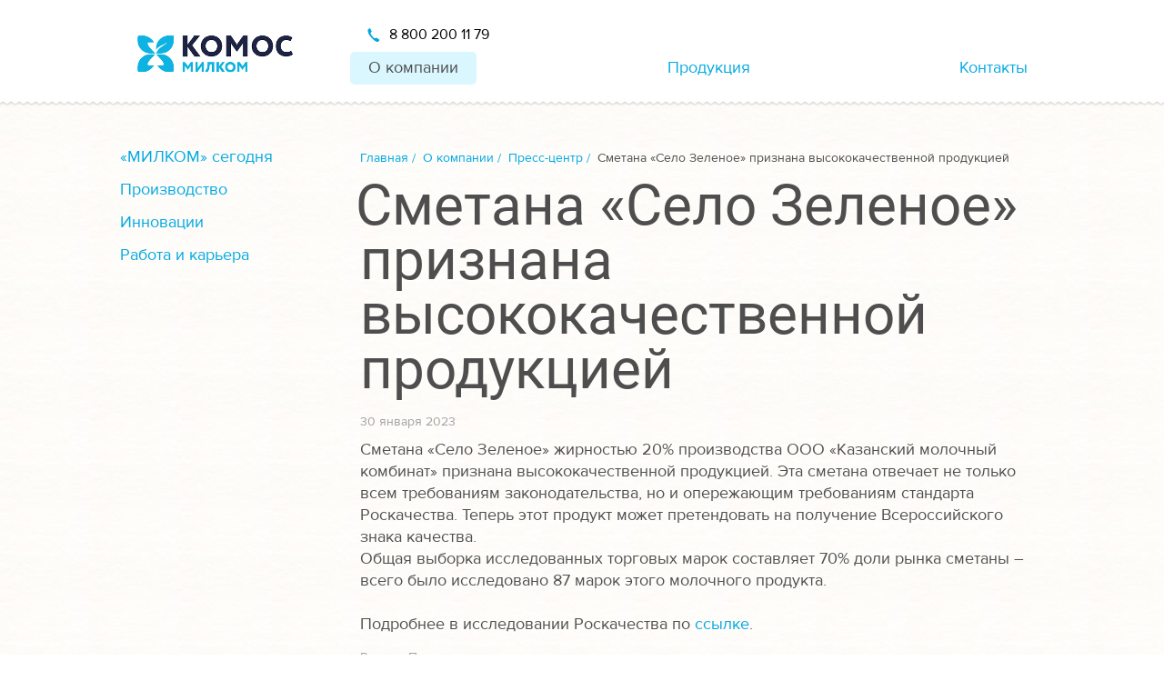

--- FILE ---
content_type: text/html; charset=UTF-8
request_url: https://www.milkom-komos.ru/about/news/detail/smetana-selo-zelenoe-priznana-vysokokachestvennoy-produktsiey/
body_size: 23679
content:
<!DOCTYPE html>
<html xmlns="http://www.w3.org/1999/xhtml">

<head>

    <!-- Google Tag Manager -->
    <script>
        (function(w, d, s, l, i) {
            w[l] = w[l] || [];
            w[l].push({
                'gtm.start': new Date().getTime(),
                event: 'gtm.js'
            });
            var f = d.getElementsByTagName(s)[0],
                j = d.createElement(s),
                dl = l != 'dataLayer' ? '&l=' + l : '';
            j.async = true;
            j.src =
                'https://www.googletagmanager.com/gtm.js?id=' + i + dl;
            f.parentNode.insertBefore(j, f);
        })(window, document, 'script', 'dataLayer', 'GTM-MM6PWFD');
    </script>
    <!-- End Google Tag Manager -->

    <meta charset="utf-8">
    <meta http-equiv="Cache-control" content="public">

    <meta http-equiv="Content-Type" content="text/html; charset=UTF-8" />
<meta name="robots" content="index, follow" />
<meta name="description" content="Продукция Сметана «Село Зеленое» жирностью 20% производства ООО «Казанский молочный комбинат» признана высококачественной продукцией. Эта сметана отвечает не только всем требованиям законодательства, но и опережающим требованиям стандарта Роскачества. Теперь этот продукт может претендовать на получение Всероссийского знака качества.&amp;lt;br&amp;gt;
 Общая выборка исследованных торговых марок составляет 70% доли рынка сметаны – всего было исследовано 87 марок этого молочного продукта.&amp;lt;br&amp;gt;
 &amp;lt;br&amp;gt;
 Подробнее в исследовании Роскачества по &amp;lt;a href=&amp;quot;http:////rskrf.ru/goods/smetana-massovaya-dolya-zhira-20-selo-zelenoe/&amp;quot;&amp;gt;ссылке&amp;lt;/a&amp;gt;." />
<script type="text/javascript">var _ba = _ba || []; _ba.push(["aid", "e4a0fcc39527922cbacf19cb32768bdc"]); _ba.push(["host", "www.milkom-komos.ru"]); (function() {var ba = document.createElement("script"); ba.type = "text/javascript"; ba.async = true;ba.src = (document.location.protocol == "https:" ? "https://" : "http://") + "bitrix.info/ba.js";var s = document.getElementsByTagName("script")[0];s.parentNode.insertBefore(ba, s);})();</script>


    <link rel="shortcut icon" href="/assets/img/favicon1.ico" type="image/x-icon">

    <link type="text/css" rel="stylesheet" href="/assets/css/main.css?1755854070829008" />

    <link href="https://fonts.googleapis.com/css?family=Noto+Serif:700italic|Roboto:300&amp;subset=cyrillic" rel="stylesheet" type="text/css" />

    <!--[if IE 9]>
	<script src="//cdnjs.cloudflare.com/ajax/libs/html5shiv/3.6.2/html5shiv.js"></script>
	<script src="//cdnjs.cloudflare.com/ajax/libs/respond.js/1.1.0/respond.min.js"></script>
	<![endif]-->

    <link rel="image_src" href="https://milkom-komos.ru/assets/img/logo.png" />

    <meta property="og:locale" content="ru_RU" />
    <meta property="og:title" content="Молочные продукты оптом — Милком!" />
    <meta property="og:description" content="Милком — продажа молочной продукции оптом от производителя по всей России." />
    <meta property="og:url" content="/about/news/detail/smetana-selo-zelenoe-priznana-vysokokachestvennoy-produktsiey/" />
    <meta property="og:image" content="" />

    <title>Сметана «Село Зеленое» признана высококачественной продукцией | Пресс-центр «МИЛКОМ»</title>
        <script type="text/javascript">
        var meta = document.getElementsByTagName('meta'),
            check = false,
            head = document.getElementsByTagName('head')[0];
        for (var i in meta)
            if (meta[i].name === 'description') {
                check = true;
                break;
            }
        if (!check) {
            meta = document.createElement('meta');
            meta.name = 'description';
            meta.content = 'Компания МИЛКОМ - ведущий производитель молочной продукции';
            head.appendChild(meta);
        }
    </script>

    <script type="text/javascript">
        ! function() {
            var t = document.createElement("script");
            t.type = "text/javascript", t.async = !0, t.src = "https://vk.com/js/api/openapi.js?159", t.onload = function() {
                VK.Retargeting.Init("VK-RTRG-277567-i1sv6"), VK.Retargeting.Hit()
            }, document.head.appendChild(t)
        }();
    </script>
    <noscript><img src="https://vk.com/rtrg?p=VK-RTRG-277567-i1sv6" style="position:fixed; left:-999px;" alt="" /></noscript>

    <!-- Facebook Pixel Code -->
    <script>
        ! function(f, b, e, v, n, t, s) {
            if (f.fbq) return;
            n = f.fbq = function() {
                n.callMethod ?
                    n.callMethod.apply(n, arguments) : n.queue.push(arguments)
            };
            if (!f._fbq) f._fbq = n;
            n.push = n;
            n.loaded = !0;
            n.version = '2.0';
            n.queue = [];
            t = b.createElement(e);
            t.async = !0;
            t.src = v;
            s = b.getElementsByTagName(e)[0];
            s.parentNode.insertBefore(t, s)
        }(window, document, 'script',
            'https://connect.facebook.net/en_US/fbevents.js');
        fbq('init', '1830628310389440');
        fbq('track', 'PageView');
    </script>
    <noscript><img height="1" width="1" style="display:none" src="https://www.facebook.com/tr?id=1830628310389440&ev=PageView&noscript=1" /></noscript>
    <!-- End Facebook Pixel Code -->

    <meta name="yandex-verification" content="71b194d2d9cde474" />
    <meta name="google-site-verification" content="65Shq79Plb7iH3seJ2TYbtdWFLT3_LU5bgZogBtfyl0" />

    <script type="application/ld+json">
        {
            "@context": "http://schema.org",
            "@type": "Organization",
            "address": {
                "@type": "PostalAddress",
                "addressLocality": "Ижевск",
                "streetAddress": "Россия, Воткинское шоссе, 178"
            },
            "url": "https://www.milkom-komos.ru/",
            "logo": "https://www.milkom-komos.ru/assets/img/logo.png?16381999694617",
            "email": "office@izhmoloko.ru",
            "name": "Милком КОМОС",
            "telephone": "8 800 200 11 79",
            "contactPoint": [{
                    "@type": "ContactPoint",
                    "telephone": "+7(3412)20-70-17",
                    "email": "izhmoloko@izhmoloko.ru",
                    "contactType": "Производственная площадка Ижмолоко",
                    "contactOption": "TollFree",
                    "areaServed": "RU"
                },
                {
                    "@type": "ContactPoint",
                    "telephone": "+7(34141) 2-66-15, +7(34141) 6-67-40",
                    "email": "glazov-mol@mail.ru",
                    "contactType": "Производственная площадка Глазов-Молоко",
                    "contactOption": "TollFree",
                    "areaServed": "RU"
                },
                {
                    "@type": "ContactPoint",
                    "telephone": "+7(34158) 3-12-81",
                    "email": "officekez@milkom-komos.ru",
                    "contactType": "Производственная площадка Кезский сырзавод",
                    "contactOption": "TollFree",
                    "areaServed": "RU"
                },
                {
                    "@type": "ContactPoint",
                    "telephone": "+7(34147) 5-07-01",
                    "email": "sm-office@milkom-komos.ru",
                    "contactType": "Производственная площадка Пермский хладокомбинат Созвездие",
                    "contactOption": "TollFree",
                    "areaServed": "RU"
                },
                {
                    "@type": "ContactPoint",
                    "telephone": "+7 (342) 207-32-15",
                    "email": "phk_sozvezdie@milkom-komos.ru",
                    "contactType": "Производственная площадка Сарапул-молоко",
                    "contactOption": "TollFree",
                    "areaServed": "RU"
                },
                {
                    "@type": "ContactPoint",
                    "telephone": "+7 (843) 204-12-92",
                    "email": "office-kmk@milkom-komos.ru",
                    "contactType": " ООО «КАЗАНСКИЙ МОЛОЧНЫЙ КОМБИНАТ",
                    "contactOption": "TollFree",
                    "areaServed": "RU"
                }
            ]
        }
    </script>

</head>

<body class=" page">

    <!-- Rating@Mail.ru counter -->
    <script type="text/javascript">
        var _tmr = window._tmr || (window._tmr = []);
        _tmr.push({
            id: "3055359",
            type: "pageView",
            start: (new Date()).getTime()
        });
        (function(d, w, id) {
            if (d.getElementById(id)) return;
            var ts = d.createElement("script");
            ts.type = "text/javascript";
            ts.async = true;
            ts.id = id;
            ts.src = (d.location.protocol == "https:" ? "https:" : "http:") + "//top-fwz1.mail.ru/js/code.js";
            var f = function() {
                var s = d.getElementsByTagName("script")[0];
                s.parentNode.insertBefore(ts, s);
            };
            if (w.opera == "[object Opera]") {
                d.addEventListener("DOMContentLoaded", f, false);
            } else {
                f();
            }
        })(document, window, "topmailru-code");
    </script><noscript>
        <div>
            <img src="//top-fwz1.mail.ru/counter?id=3055359;js=na" style="border:0;position:absolute;left:-9999px;" alt="" />
        </div>
    </noscript>
    <!-- //Rating@Mail.ru counter -->

    <div id="panel"></div>

    <header class="header">
        <div class="header__wrapper">
            <div class="header__logo"><a href="/"><img src="/assets/img/logo.png?16859512724617" alt="МИЛКОМ" /></a></div>
            <div class="header__menu">
                <div class="phone"><span class="phone__number"><a style='color:#000' href="tel:8 800 200 11 79">8 800 200 11 79</a></span>
                </div>

                <!-- <div class="export-button">
                    <a href="/export/rus/">ЭКСПОРТ</a>
                </div> -->

                

    <nav class="nav">
                                                        <div class="nav__item"><a href="/about/" class="active">О компании</a></div>
                                                                                    <div class="nav__item"><a href="/products/">Продукция</a></div>
                                                                                    <div class="nav__item"><a href="/contacts/">Контакты</a></div>
                                        </nav>
            </div>
        </div>
    </header>

    
            <div class="wrapper">
            <div class="wrapper__aside">

                
    <menu class="menu">

        
            
                
                    <li class="menu__item"><a href="/about/index.php">«МИЛКОМ» сегодня</a></li>

                
            
        
            
                
                    <li class="menu__item"><a href="/about/manufacturing/">Производство</a></li>

                
            
        
            
                
                    <li class="menu__item"><a href="/about/innovation/">Инновации</a></li>

                
            
        
            
                
                    <li class="menu__item"><a href="/about/job/">Работа и карьера</a></li>

                
            
        
    </menu>


                                            </div>

            <div class="wrapper__content">
                <ul itemscope="" itemtype="http://schema.org/BreadcrumbList" class="breadcrumbs"><li>
							<span itemscope="" itemprop="itemListElement" itemtype="http://schema.org/ListItem">
								<a itemprop="item" href="/" title="Главная">
									<span itemprop="name">Главная</span>
									<meta itemprop="position" content="1">
								</a>
							</span>
						</li><li>
							<span itemscope="" itemprop="itemListElement" itemtype="http://schema.org/ListItem">
								<a itemprop="item" href="/about/" title="О компании">
									<span itemprop="name">О компании</span>
									<meta itemprop="position" content="2">
								</a>
							</span>
						</li><li>
							<span itemscope="" itemprop="itemListElement" itemtype="http://schema.org/ListItem">
								<a itemprop="item" href="/about/news/" title="Пресс-центр">
									<span itemprop="name">Пресс-центр</span>
									<meta itemprop="position" content="3">
								</a>
							</span>
						</li><li class="current">
							<span itemscope="" itemprop="itemListElement" itemtype="http://schema.org/ListItem">
								<a itemprop="item" title="Сметана «Село Зеленое» признана высококачественной продукцией">
									<span itemprop="name">Сметана «Село Зеленое» признана высококачественной продукцией</span>
									<meta itemprop="position" content="4">
								</a>
							</span>
						</li></ul>            

<h1>Сметана «Село Зеленое» признана высококачественной продукцией</h1>
<div class="news news--detail">
    <div class="news__date">30 января 2023</div>

            <div class="news__photo"><img src="/upload/iblock/c8c/5c2p0ql0puggzrrdmiijfgmn9bv3ysq8.jpg"/></div>
    
    <div class="text">Сметана «Село Зеленое» жирностью 20% производства ООО «Казанский молочный комбинат» признана высококачественной продукцией. Эта сметана отвечает не только всем требованиям законодательства, но и опережающим требованиям стандарта Роскачества. Теперь этот продукт может претендовать на получение Всероссийского знака качества.<br>
 Общая выборка исследованных торговых марок составляет 70% доли рынка сметаны – всего было исследовано 87 марок этого молочного продукта.<br>
 <br>
 Подробнее в исследовании Роскачества по <a href="http:////rskrf.ru/goods/smetana-massovaya-dolya-zhira-20-selo-zelenoe/">ссылке</a>.</div>
    <div class="news__section">Раздел:
                    <a href="javascript:void(0)">Продукция</a>
            </div>

    
    
<div class="social">
    <a class="VK" href="https://vk.com/share.php?url=https%3A%2F%2Fwww.milkom-komos.ru%2Fabout%2Fnews%2Fdetail%2Fsmetana-selo-zelenoe-priznana-vysokokachestvennoy-produktsiey%2F&title=%D0%A1%D0%BC%D0%B5%D1%82%D0%B0%D0%BD%D0%B0+%C2%AB%D0%A1%D0%B5%D0%BB%D0%BE+%D0%97%D0%B5%D0%BB%D0%B5%D0%BD%D0%BE%D0%B5%C2%BB+%D0%BF%D1%80%D0%B8%D0%B7%D0%BD%D0%B0%D0%BD%D0%B0+%D0%B2%D1%8B%D1%81%D0%BE%D0%BA%D0%BE%D0%BA%D0%B0%D1%87%D0%B5%D1%81%D1%82%D0%B2%D0%B5%D0%BD%D0%BD%D0%BE%D0%B9+%D0%BF%D1%80%D0%BE%D0%B4%D1%83%D0%BA%D1%86%D0%B8%D0%B5%D0%B9&description=%D0%A1%D0%BC%D0%B5%D1%82%D0%B0%D0%BD%D0%B0+%D0%A1%D0%B5%D0%BB%D0%BE+%D0%97%D0%B5%D0%BB%D0%B5%D0%BD%D0%BE%D0%B5+%D0%B6%D0%B8%D1%80%D0%BD%D0%BE%D1%81%D1%82%D1%8C%D1%8E+20+%D0%BF%D1%80%D0%BE%D0%B8%D0%B7%D0%B2%D0%BE%D0%B4%D1%81%D1%82%D0%B2%D0%B0+%D0%9E%D0%9E%D0%9E+%D0%9A%D0%B0%D0%B7%D0%B0%D0%BD%D1%81%D0%BA%D0%B8%D0%B9+%D0%BC%D0%BE%D0%BB%D0%BE%D1%87%D0%BD%D1%8B%D0%B9+%D0%BA%D0%BE%D0%BC%D0%B1%D0%B8%D0%BD%D0%B0%D1%82+%D0%BF%D1%80..." target="_blank"
       path="https://www.milkom-komos.ru/about/news/detail/smetana-selo-zelenoe-priznana-vysokokachestvennoy-produktsiey/"
        >0</a>
    <a class="FB" href="https://www.facebook.com/sharer.php?u=https://www.milkom-komos.ru/about/news/detail/smetana-selo-zelenoe-priznana-vysokokachestvennoy-produktsiey/&t=%D0%A1%D0%BC%D0%B5%D1%82%D0%B0%D0%BD%D0%B0+%C2%AB%D0%A1%D0%B5%D0%BB%D0%BE+%D0%97%D0%B5%D0%BB%D0%B5%D0%BD%D0%BE%D0%B5%C2%BB+%D0%BF%D1%80%D0%B8%D0%B7%D0%BD%D0%B0%D0%BD%D0%B0+%D0%B2%D1%8B%D1%81%D0%BE%D0%BA%D0%BE%D0%BA%D0%B0%D1%87%D0%B5%D1%81%D1%82%D0%B2%D0%B5%D0%BD%D0%BD%D0%BE%D0%B9+%D0%BF%D1%80%D0%BE%D0%B4%D1%83%D0%BA%D1%86%D0%B8%D0%B5%D0%B9" target="_blank" path="https://www.milkom-komos.ru/about/news/detail/smetana-selo-zelenoe-priznana-vysokokachestvennoy-produktsiey/">0</a>
    <!--    <a class="FB" href="http://www.facebook.com/sharer.php?s=100&p[url]=--><!--&p[title]=--><!--" target="_blank" path="--><!--">0</a>-->
    <a class="TW" href="https://twitter.com/share?url=https%3A%2F%2Fwww.milkom-komos.ru%2Fabout%2Fnews%2Fdetail%2Fsmetana-selo-zelenoe-priznana-vysokokachestvennoy-produktsiey%2F&text=%D0%A1%D0%BC%D0%B5%D1%82%D0%B0%D0%BD%D0%B0+%C2%AB%D0%A1%D0%B5%D0%BB%D0%BE+%D0%97%D0%B5%D0%BB%D0%B5%D0%BD%D0%BE%D0%B5%C2%BB+%D0%BF%D1%80%D0%B8%D0%B7%D0%BD%D0%B0%D0%BD%D0%B0+%D0%B2%D1%8B%D1%81%D0%BE%D0%BA%D0%BE%D0%BA%D0%B0%D1%87%D0%B5%D1%81%D1%82%D0%B2%D0%B5%D0%BD%D0%BD%D0%BE%D0%B9+%D0%BF%D1%80%D0%BE%D0%B4%D1%83%D0%BA%D1%86%D0%B8%D0%B5%D0%B9" target="_blank"  path="https://www.milkom-komos.ru/about/news/detail/smetana-selo-zelenoe-priznana-vysokokachestvennoy-produktsiey/">0</a>
</div>
    <div class="news__read-all"><a href="/about/news/">Читать все новости</a></div>
</div>
    </div>
    </div>
    <footer class="footer bg-relief-secondary">
        <style>
            ul.no-bullet, ul.slick-dots {
                margin-bottom: 0;
            }
        </style>
        <div class="footer__wrapper text-light">
            <div class="map-links justify">
                <div class="justify__item">
                    <div class="map-links__title">МИЛКОМ</div>
                        <ul class="no-bullet">
        								<li><a href="/about/structure/">Структура</a></li>
			        								<li><a href="/about/manufacturing/">Производство</a></li>
			        								<li><a href="/about/innovation/">Инновации</a></li>
			        			        								<li><a href="/about/job/">Работа и карьера</a></li>
			        								<li><a href="/privacy/">Политика конфиденциальности</a></li>
			            </ul>
                </div>
                <!-- <div class="justify__item">
                    <div class="map-links__title">Продажи</div>
                        <ul class="no-bullet">
        								<li><a href="/selling/works/">Условия работы</a></li>
			        								<li><a href="/selling/documents/">Документы компании</a></li>
			        								<li><a href="/selling/geo/">География продаж</a></li>
			        								<li><a href="/selling/logistic/">Логистика</a></li>
			        								<li><a href="/selling/partners/">Наши партнеры</a></li>
			            </ul>
                </div> -->
                <div class="justify__item">
                    <div class="map-links__title">Бренды</div>
                        <ul class="no-bullet">
        								<li><a href="/products/">Наши бренды</a></li>
			        								<li><a href="/products/industry-products/">Продукция для производства</a></li>
			            </ul>
                    <ul class='no-bullet'>
                        <li><a href="/products/brand/selo-zelenoe/">Село Зелёное</a></li>
                        <li><a href="/products/brand/izhmoloko/">Ижмолоко</a></li>
                        <li><a href="/products/brand/kezskiy-syrzavod/">Кезский сырзавод</a></li>
                        <li><a href="/products/brand/molochnaya-rechka/">Молочная речка</a></li>
                        <li><a href="/products/brand/toptyzhka/ ">Топтыжка</a></li>
                        <li><a href="/products/brand/angelato/">Angelato</a></li>
                        <li><a href="/products/brand/fitness-time/">Fitness Time</a></li>
                        <li><a href="/products/brand/dlya-vsey-semi/">Для всей семьи</a></li>
                        <li><a href="/products/brand/favorit/">Фаворит</a></li>
                    </ul>
                </div>
            </div>
        </div>
        <div class="footer__bottom-line">
            <div class="row">
                <div class="large-12 column">
                    <div class="justify justify--middle">
                        <div class="justify__item"><a href="https://www.komos.ru/" class="no-decoration">
                                <!--<img src="/assets/img/komos-logo.png" alt="КОМОС групп"/>-->
                                <img src="/assets/img/komos-logo.png?16859512722280" alt="КОМОС групп"/></a></div>
                        <div class="justify__item">Входит в холдинг КОМОС ГРУПП</div>
                        <div class="justify__item">Сайт разработан <a href="http://www.jetstyle.ru/" target="_blank">компанией JetStyle</a></div>
                    </div>
                </div>
            </div>
        </div>
    </footer>

    
    <div class="js-load-feedback"></div>
    <div class="js-load-callback"></div>
    <div class="js-load-get-feedback"></div>
        <!-- Global site tag (gtag.js) - Google Analytics -->
        <script async src="https://www.googletagmanager.com/gtag/js?id=UA-71551835-1"></script>

        <script>
            window.dataLayer = window.dataLayer || [];
            function gtag(){dataLayer.push(arguments);}
            gtag('js', new Date());

            gtag('config', 'UA-71551835-1');
        </script>

        <!-- Yandex.Metrika counter --> <script type="text/javascript"> (function (d, w, c) { (w[c] = w[c] || []).push(function() { try { w.yaCounter34292510 = new Ya.Metrika({ id:34292510, clickmap:true, trackLinks:true, accurateTrackBounce:true, webvisor:true }); } catch(e) { } }); var n = d.getElementsByTagName("script")[0], s = d.createElement("script"), f = function () { n.parentNode.insertBefore(s, n); }; s.type = "text/javascript"; s.async = true; s.src = "https://mc.yandex.ru/metrika/watch.js"; if (w.opera == "[object Opera]") { d.addEventListener("DOMContentLoaded", f, false); } else { f(); } })(document, window, "yandex_metrika_callbacks"); </script> <noscript>
        </noscript> <!-- /Yandex.Metrika counter -->
    <script src="/assets/js/modernizr.js"></script>
    <script src="/assets/js/vendor.js"></script>
    <script src="/assets/js/main.js"></script>
    <script src="/assets/js/script.js"></script>
    <script src="/assets/js/share.js"></script>
            </body>
</html>


--- FILE ---
content_type: text/html; charset=utf-8
request_url: https://www.milkom-komos.ru/forms.php
body_size: 2474
content:


    <div id="feedback" data-reveal="data-reveal" class="reveal-modal reveal-modal--dialog"><a class="close-reveal-modal">&#215;</a>
        <div class="text-center">
            <div class="reveal-modal__title">Обратная связь</div>
            <p>Укажите ваши контактные данные, и&nbsp;мы&nbsp;обязательно перезвоним вам.</p>
        </div>
        <form action="/feedback.php" data-abide="ajax">
            <input type="hidden" name="name" value="" />
            <div class="field">
                <label for="feeback-name">Ваше ФИО *
                    <input id="feeback-name" name="NAME" type="text" required="required" class="radius"/>
                </label>
                <small class="error">Поле обязательно для заполнения</small>
            </div>
            <div class="field">
                <label for="feeback-phone">Телефон *
                    <input id="feeback-phone" name="PHONE" type="text" data-abide-validator="phone" required="required" class="radius"/>
                </label>
                <small class="error">Поле обязательно для заполнения</small>
                <small class="error error--invalid">Неверный формат телефона</small>
            </div>
            <div class="field">
                <label for="feeback-phone">Email *
                    <input id="feeback-phone" name="EMAIL" type="email" required="required" class="radius"/>
                </label>
                <small class="error">Поле обязательно для заполнения</small>
                <small class="error error--invalid">Неверный формат email</small>
            </div>
            <div class="field">
                <label>Ваш вопрос
                    <textarea class="radius" name="MESSAGE"></textarea>
                </label>
            </div>
            <input type="hidden" name="PAGE" value="">
            <input type="hidden" name="TYPE" value="feedback">
            <input type="submit" value="Отправить" class="button radius success expand"/>
        </form>
        <p style="font-size: 14px;">Нажимая кнопку "Отправить", я соглашаюсь на обработку моих персональных данных и ознакомлен(а) с <a href="/privacy/" target="_blank">политикой конфиденциальности</a></p>
    </div>




--- FILE ---
content_type: text/html; charset=utf-8
request_url: https://www.milkom-komos.ru/forms.php
body_size: 2822
content:


    <div id="callback" data-reveal="data-reveal" class="reveal-modal reveal-modal--dialog 5566"><a class="close-reveal-modal">&#215;</a>
        <div class="text-center">
            <div class="reveal-modal__title">Обратная связь</div>
            <p>Укажите ваши контактные данные, и&nbsp;мы&nbsp;обязательно перезвоним вам.</p>
        </div>
        <form action="/feedback.php" data-abide="ajax">
            <input type="hidden" name="name" value="" />
            <div class="field">
                <label for="feeback-name">Ваше ФИО *
                    <input id="feeback-name" name="NAME" type="text" required="required" class="radius" />
                </label>
                <small class="error">Поле обязательно для заполнения</small>
            </div>
            <div class="field">
                <label for="feeback-phone">Телефон *
                    <input id="feeback-phone" name="PHONE" type="text" data-abide-validator="phone" required="required" class="radius"/>
                </label>
                <small class="error">Поле обязательно для заполнения</small>
                <small class="error error--invalid">Неверный формат телефона</small>
            </div>
            <div class="field">
                <label for="feeback-phone">Email *
                    <input id="feeback-phone" name="EMAIL" type="email" required="required" class="radius"/>
                </label>
                <small class="error">Поле обязательно для заполнения</small>
                <small class="error error--invalid">Неверный формат email</small>
            </div>
            <div class="field">
                <label for="feeback-city">Город *
                    <input id="feeback-city" name="CITY" type="text" required="required" class="radius"/>
                </label>
                <small class="error">Поле обязательно для заполнения</small>
            </div>
            <div class="field">
                <label>Ваш вопрос
                    <textarea class="radius" name="MESSAGE"></textarea>
                </label>
            </div>
            <input type="hidden" name="PAGE" value="">
            <input type="hidden" name="TYPE" value="callback">
            <input type="submit" value="Отправить" class="button radius success expand"/>
        </form>
        <p style="font-size: 14px;">Нажимая кнопку "Отправить", я соглашаюсь на обработку моих персональных данных и ознакомлен(а) с <a href="/privacy/" target="_blank">политикой конфиденциальности</a></p>
    </div>




--- FILE ---
content_type: text/html; charset=utf-8
request_url: https://www.milkom-komos.ru/forms.php
body_size: 1975
content:


    <div id="get-feedback" data-reveal="data-reveal" class="reveal-modal reveal-modal--dialog"><a class="close-reveal-modal">&#215;</a>
        <div class="text-center">
            <div class="reveal-modal__title">Отзыв о продукции</div>
            <p>Оставьте отзыв о нашей продукции или&nbsp;работе компании</p>
        </div>
        <form action="/feedback.php" data-abide="ajax">
            <input type="hidden" name="name" value="" />

            <div class="field">
                <label for="feeback-name">Имя Фамилия *
                    <input id="feeback-name" name="NAME" type="text" required="required" class="radius" />
                </label>
                <small class="error">Поле обязательно для заполнения</small>
            </div>
            <div class="field">
                <label for="feedback-phone-email">Телефон или Email *
                    <input id="feedback-phone-email" name="PHONE_EMAIL" type="text" required="required" class="radius"/>
                </label>
                <small class="error">Поле обязательно для заполнения</small>
                <small class="error error--invalid">Неверный формат данных</small>
            </div>
            <div class="field">
                <label>Ваш отзыв
                    <textarea class="radius" name="MESSAGE"></textarea>
                </label>
            </div>
            <input type="hidden" name="TYPE" value="get-feedback">
            <input type="submit" value="Отправить" class="button radius success expand"/>
        </form>
        <p style="font-size: 14px;">Нажимая кнопку "Отправить", я соглашаюсь на обработку моих персональных данных и ознакомлен(а) с <a href="/privacy/" target="_blank">политикой конфиденциальности</a></p>
    </div>




--- FILE ---
content_type: text/css
request_url: https://www.milkom-komos.ru/assets/css/main.css?1755854070829008
body_size: 829837
content:
@charset "UTF-8";
meta.foundation-version {
  font-family: "/5.5.2/";
}

meta.foundation-mq-small {
  font-family: "/only screen/";
  width: 0;
}

meta.foundation-mq-small-only {
  font-family: "/only screen and (max-width: 0em)/";
  width: 0;
}

meta.foundation-mq-medium {
  font-family: "/only screen and (min-width:0.05556em)/";
  width: 0.05556em;
}

meta.foundation-mq-medium-only {
  font-family: "/only screen and (min-width:0.05556em) and (max-width:0em)/";
  width: 0.05556em;
}

meta.foundation-mq-large {
  font-family: "/only screen and (min-width:0.05556em)/";
  width: 0.05556em;
}

meta.foundation-mq-large-only {
  font-family: "/only screen and (min-width:0.05556em) and (max-width:56.66667em)/";
  width: 0.05556em;
}

meta.foundation-mq-xlarge {
  font-family: "/only screen and (min-width:56.72222em)/";
  width: 56.72222em;
}

meta.foundation-mq-xlarge-only {
  font-family: "/only screen and (min-width:56.72222em) and (max-width:106.66667em)/";
  width: 56.72222em;
}

meta.foundation-mq-xxlarge {
  font-family: "/only screen and (min-width:106.72222em)/";
  width: 106.72222em;
}

meta.foundation-data-attribute-namespace {
  font-family: false;
}

html, body {
  height: 100%;
}

html {
  box-sizing: border-box;
}

*,
*:before,
*:after {
  box-sizing: inherit;
}

html,
body {
  font-size: 18px;
}

body {
  background: #fff;
  color: #4e4e4e;
  cursor: auto;
  font-family: ProximaNovaRegular;
  font-style: normal;
  font-weight: normal;
  line-height: 1.35;
  margin: 0;
  padding: 0;
  position: relative;
}

a:hover {
  cursor: pointer;
}

img {
  max-width: 100%;
  height: auto;
}

img {
  -ms-interpolation-mode: bicubic;
}

#map_canvas img,
#map_canvas embed,
#map_canvas object,
.map_canvas img,
.map_canvas embed,
.map_canvas object,
.mqa-display img,
.mqa-display embed,
.mqa-display object {
  max-width: none !important;
}

.left {
  float: left !important;
}

.right {
  float: right !important;
}

.clearfix:before, .geo__regions:before, .clearfix:after, .geo__regions:after {
  content: " ";
  display: table;
}

.clearfix:after, .geo__regions:after {
  clear: both;
}

.hide {
  display: none;
}

.invisible {
  visibility: hidden;
}

.antialiased {
  -webkit-font-smoothing: antialiased;
  -moz-osx-font-smoothing: grayscale;
}

img {
  display: inline-block;
  vertical-align: middle;
}

textarea {
  height: auto;
  min-height: 50px;
}

select {
  width: 100%;
}

.row {
  margin: 0 auto;
  max-width: 56.66667rem;
  width: 100%;
}

.row:before, .row:after {
  content: " ";
  display: table;
}

.row:after {
  clear: both;
}

.row.collapse > .column,
.row.collapse > .columns {
  padding-left: 0;
  padding-right: 0;
}

.row.collapse .row {
  margin-left: 0;
  margin-right: 0;
}

.row .row {
  margin: 0 -1.11111rem;
  max-width: none;
  width: auto;
}

.row .row:before, .row .row:after {
  content: " ";
  display: table;
}

.row .row:after {
  clear: both;
}

.row .row.collapse {
  margin: 0;
  max-width: none;
  width: auto;
}

.row .row.collapse:before, .row .row.collapse:after {
  content: " ";
  display: table;
}

.row .row.collapse:after {
  clear: both;
}

.column,
.columns {
  padding-left: 1.11111rem;
  padding-right: 1.11111rem;
  width: 100%;
  float: left;
}

.column + .column:last-child,
.columns + .column:last-child, .column +
.columns:last-child,
.columns +
.columns:last-child {
  float: right;
}

.column + .column.end,
.columns + .column.end, .column +
.columns.end,
.columns +
.columns.end {
  float: left;
}

@media only screen {
  .small-push-0 {
    position: relative;
    left: 0;
    right: auto;
  }

  .small-pull-0 {
    position: relative;
    right: 0;
    left: auto;
  }

  .small-push-1 {
    position: relative;
    left: 8.33333%;
    right: auto;
  }

  .small-pull-1 {
    position: relative;
    right: 8.33333%;
    left: auto;
  }

  .small-push-2 {
    position: relative;
    left: 16.66667%;
    right: auto;
  }

  .small-pull-2 {
    position: relative;
    right: 16.66667%;
    left: auto;
  }

  .small-push-3 {
    position: relative;
    left: 25%;
    right: auto;
  }

  .small-pull-3 {
    position: relative;
    right: 25%;
    left: auto;
  }

  .small-push-4 {
    position: relative;
    left: 33.33333%;
    right: auto;
  }

  .small-pull-4 {
    position: relative;
    right: 33.33333%;
    left: auto;
  }

  .small-push-5 {
    position: relative;
    left: 41.66667%;
    right: auto;
  }

  .small-pull-5 {
    position: relative;
    right: 41.66667%;
    left: auto;
  }

  .small-push-6 {
    position: relative;
    left: 50%;
    right: auto;
  }

  .small-pull-6 {
    position: relative;
    right: 50%;
    left: auto;
  }

  .small-push-7 {
    position: relative;
    left: 58.33333%;
    right: auto;
  }

  .small-pull-7 {
    position: relative;
    right: 58.33333%;
    left: auto;
  }

  .small-push-8 {
    position: relative;
    left: 66.66667%;
    right: auto;
  }

  .small-pull-8 {
    position: relative;
    right: 66.66667%;
    left: auto;
  }

  .small-push-9 {
    position: relative;
    left: 75%;
    right: auto;
  }

  .small-pull-9 {
    position: relative;
    right: 75%;
    left: auto;
  }

  .small-push-10 {
    position: relative;
    left: 83.33333%;
    right: auto;
  }

  .small-pull-10 {
    position: relative;
    right: 83.33333%;
    left: auto;
  }

  .small-push-11 {
    position: relative;
    left: 91.66667%;
    right: auto;
  }

  .small-pull-11 {
    position: relative;
    right: 91.66667%;
    left: auto;
  }

  .column,
  .columns {
    position: relative;
    padding-left: 1.11111rem;
    padding-right: 1.11111rem;
    float: left;
  }

  .small-1 {
    width: 8.33333%;
  }

  .small-2 {
    width: 16.66667%;
  }

  .small-3 {
    width: 25%;
  }

  .small-4 {
    width: 33.33333%;
  }

  .small-5 {
    width: 41.66667%;
  }

  .small-6 {
    width: 50%;
  }

  .small-7 {
    width: 58.33333%;
  }

  .small-8 {
    width: 66.66667%;
  }

  .small-9 {
    width: 75%;
  }

  .small-10 {
    width: 83.33333%;
  }

  .small-11 {
    width: 91.66667%;
  }

  .small-12 {
    width: 100%;
  }

  .small-offset-0 {
    margin-left: 0 !important;
  }

  .small-offset-1 {
    margin-left: 8.33333% !important;
  }

  .small-offset-2 {
    margin-left: 16.66667% !important;
  }

  .small-offset-3 {
    margin-left: 25% !important;
  }

  .small-offset-4 {
    margin-left: 33.33333% !important;
  }

  .small-offset-5 {
    margin-left: 41.66667% !important;
  }

  .small-offset-6 {
    margin-left: 50% !important;
  }

  .small-offset-7 {
    margin-left: 58.33333% !important;
  }

  .small-offset-8 {
    margin-left: 66.66667% !important;
  }

  .small-offset-9 {
    margin-left: 75% !important;
  }

  .small-offset-10 {
    margin-left: 83.33333% !important;
  }

  .small-offset-11 {
    margin-left: 91.66667% !important;
  }

  .small-reset-order {
    float: left;
    left: auto;
    margin-left: 0;
    margin-right: 0;
    right: auto;
  }

  .column.small-centered,
  .columns.small-centered {
    margin-left: auto;
    margin-right: auto;
    float: none;
  }

  .column.small-uncentered,
  .columns.small-uncentered {
    float: left;
    margin-left: 0;
    margin-right: 0;
  }

  .column.small-centered:last-child,
  .columns.small-centered:last-child {
    float: none;
  }

  .column.small-uncentered:last-child,
  .columns.small-uncentered:last-child {
    float: left;
  }

  .column.small-uncentered.opposite,
  .columns.small-uncentered.opposite {
    float: right;
  }

  .row.small-collapse > .column,
  .row.small-collapse > .columns {
    padding-left: 0;
    padding-right: 0;
  }

  .row.small-collapse .row {
    margin-left: 0;
    margin-right: 0;
  }

  .row.small-uncollapse > .column,
  .row.small-uncollapse > .columns {
    padding-left: 1.11111rem;
    padding-right: 1.11111rem;
    float: left;
  }
}
@media only screen and (min-width: 0.05556em) {
  .medium-push-0 {
    position: relative;
    left: 0;
    right: auto;
  }

  .medium-pull-0 {
    position: relative;
    right: 0;
    left: auto;
  }

  .medium-push-1 {
    position: relative;
    left: 8.33333%;
    right: auto;
  }

  .medium-pull-1 {
    position: relative;
    right: 8.33333%;
    left: auto;
  }

  .medium-push-2 {
    position: relative;
    left: 16.66667%;
    right: auto;
  }

  .medium-pull-2 {
    position: relative;
    right: 16.66667%;
    left: auto;
  }

  .medium-push-3 {
    position: relative;
    left: 25%;
    right: auto;
  }

  .medium-pull-3 {
    position: relative;
    right: 25%;
    left: auto;
  }

  .medium-push-4 {
    position: relative;
    left: 33.33333%;
    right: auto;
  }

  .medium-pull-4 {
    position: relative;
    right: 33.33333%;
    left: auto;
  }

  .medium-push-5 {
    position: relative;
    left: 41.66667%;
    right: auto;
  }

  .medium-pull-5 {
    position: relative;
    right: 41.66667%;
    left: auto;
  }

  .medium-push-6 {
    position: relative;
    left: 50%;
    right: auto;
  }

  .medium-pull-6 {
    position: relative;
    right: 50%;
    left: auto;
  }

  .medium-push-7 {
    position: relative;
    left: 58.33333%;
    right: auto;
  }

  .medium-pull-7 {
    position: relative;
    right: 58.33333%;
    left: auto;
  }

  .medium-push-8 {
    position: relative;
    left: 66.66667%;
    right: auto;
  }

  .medium-pull-8 {
    position: relative;
    right: 66.66667%;
    left: auto;
  }

  .medium-push-9 {
    position: relative;
    left: 75%;
    right: auto;
  }

  .medium-pull-9 {
    position: relative;
    right: 75%;
    left: auto;
  }

  .medium-push-10 {
    position: relative;
    left: 83.33333%;
    right: auto;
  }

  .medium-pull-10 {
    position: relative;
    right: 83.33333%;
    left: auto;
  }

  .medium-push-11 {
    position: relative;
    left: 91.66667%;
    right: auto;
  }

  .medium-pull-11 {
    position: relative;
    right: 91.66667%;
    left: auto;
  }

  .column,
  .columns {
    position: relative;
    padding-left: 1.11111rem;
    padding-right: 1.11111rem;
    float: left;
  }

  .medium-1 {
    width: 8.33333%;
  }

  .medium-2 {
    width: 16.66667%;
  }

  .medium-3 {
    width: 25%;
  }

  .medium-4 {
    width: 33.33333%;
  }

  .medium-5 {
    width: 41.66667%;
  }

  .medium-6 {
    width: 50%;
  }

  .medium-7 {
    width: 58.33333%;
  }

  .medium-8 {
    width: 66.66667%;
  }

  .medium-9 {
    width: 75%;
  }

  .medium-10 {
    width: 83.33333%;
  }

  .medium-11 {
    width: 91.66667%;
  }

  .medium-12 {
    width: 100%;
  }

  .medium-offset-0 {
    margin-left: 0 !important;
  }

  .medium-offset-1 {
    margin-left: 8.33333% !important;
  }

  .medium-offset-2 {
    margin-left: 16.66667% !important;
  }

  .medium-offset-3 {
    margin-left: 25% !important;
  }

  .medium-offset-4 {
    margin-left: 33.33333% !important;
  }

  .medium-offset-5 {
    margin-left: 41.66667% !important;
  }

  .medium-offset-6 {
    margin-left: 50% !important;
  }

  .medium-offset-7 {
    margin-left: 58.33333% !important;
  }

  .medium-offset-8 {
    margin-left: 66.66667% !important;
  }

  .medium-offset-9 {
    margin-left: 75% !important;
  }

  .medium-offset-10 {
    margin-left: 83.33333% !important;
  }

  .medium-offset-11 {
    margin-left: 91.66667% !important;
  }

  .medium-reset-order {
    float: left;
    left: auto;
    margin-left: 0;
    margin-right: 0;
    right: auto;
  }

  .column.medium-centered,
  .columns.medium-centered {
    margin-left: auto;
    margin-right: auto;
    float: none;
  }

  .column.medium-uncentered,
  .columns.medium-uncentered {
    float: left;
    margin-left: 0;
    margin-right: 0;
  }

  .column.medium-centered:last-child,
  .columns.medium-centered:last-child {
    float: none;
  }

  .column.medium-uncentered:last-child,
  .columns.medium-uncentered:last-child {
    float: left;
  }

  .column.medium-uncentered.opposite,
  .columns.medium-uncentered.opposite {
    float: right;
  }

  .row.medium-collapse > .column,
  .row.medium-collapse > .columns {
    padding-left: 0;
    padding-right: 0;
  }

  .row.medium-collapse .row {
    margin-left: 0;
    margin-right: 0;
  }

  .row.medium-uncollapse > .column,
  .row.medium-uncollapse > .columns {
    padding-left: 1.11111rem;
    padding-right: 1.11111rem;
    float: left;
  }

  .push-0 {
    position: relative;
    left: 0;
    right: auto;
  }

  .pull-0 {
    position: relative;
    right: 0;
    left: auto;
  }

  .push-1 {
    position: relative;
    left: 8.33333%;
    right: auto;
  }

  .pull-1 {
    position: relative;
    right: 8.33333%;
    left: auto;
  }

  .push-2 {
    position: relative;
    left: 16.66667%;
    right: auto;
  }

  .pull-2 {
    position: relative;
    right: 16.66667%;
    left: auto;
  }

  .push-3 {
    position: relative;
    left: 25%;
    right: auto;
  }

  .pull-3 {
    position: relative;
    right: 25%;
    left: auto;
  }

  .push-4 {
    position: relative;
    left: 33.33333%;
    right: auto;
  }

  .pull-4 {
    position: relative;
    right: 33.33333%;
    left: auto;
  }

  .push-5 {
    position: relative;
    left: 41.66667%;
    right: auto;
  }

  .pull-5 {
    position: relative;
    right: 41.66667%;
    left: auto;
  }

  .push-6 {
    position: relative;
    left: 50%;
    right: auto;
  }

  .pull-6 {
    position: relative;
    right: 50%;
    left: auto;
  }

  .push-7 {
    position: relative;
    left: 58.33333%;
    right: auto;
  }

  .pull-7 {
    position: relative;
    right: 58.33333%;
    left: auto;
  }

  .push-8 {
    position: relative;
    left: 66.66667%;
    right: auto;
  }

  .pull-8 {
    position: relative;
    right: 66.66667%;
    left: auto;
  }

  .push-9 {
    position: relative;
    left: 75%;
    right: auto;
  }

  .pull-9 {
    position: relative;
    right: 75%;
    left: auto;
  }

  .push-10 {
    position: relative;
    left: 83.33333%;
    right: auto;
  }

  .pull-10 {
    position: relative;
    right: 83.33333%;
    left: auto;
  }

  .push-11 {
    position: relative;
    left: 91.66667%;
    right: auto;
  }

  .pull-11 {
    position: relative;
    right: 91.66667%;
    left: auto;
  }
}
@media only screen and (min-width: 0.05556em) {
  .large-push-0 {
    position: relative;
    left: 0;
    right: auto;
  }

  .large-pull-0 {
    position: relative;
    right: 0;
    left: auto;
  }

  .large-push-1 {
    position: relative;
    left: 8.33333%;
    right: auto;
  }

  .large-pull-1 {
    position: relative;
    right: 8.33333%;
    left: auto;
  }

  .large-push-2 {
    position: relative;
    left: 16.66667%;
    right: auto;
  }

  .large-pull-2 {
    position: relative;
    right: 16.66667%;
    left: auto;
  }

  .large-push-3 {
    position: relative;
    left: 25%;
    right: auto;
  }

  .large-pull-3 {
    position: relative;
    right: 25%;
    left: auto;
  }

  .large-push-4 {
    position: relative;
    left: 33.33333%;
    right: auto;
  }

  .large-pull-4 {
    position: relative;
    right: 33.33333%;
    left: auto;
  }

  .large-push-5 {
    position: relative;
    left: 41.66667%;
    right: auto;
  }

  .large-pull-5 {
    position: relative;
    right: 41.66667%;
    left: auto;
  }

  .large-push-6 {
    position: relative;
    left: 50%;
    right: auto;
  }

  .large-pull-6 {
    position: relative;
    right: 50%;
    left: auto;
  }

  .large-push-7 {
    position: relative;
    left: 58.33333%;
    right: auto;
  }

  .large-pull-7 {
    position: relative;
    right: 58.33333%;
    left: auto;
  }

  .large-push-8 {
    position: relative;
    left: 66.66667%;
    right: auto;
  }

  .large-pull-8 {
    position: relative;
    right: 66.66667%;
    left: auto;
  }

  .large-push-9 {
    position: relative;
    left: 75%;
    right: auto;
  }

  .large-pull-9 {
    position: relative;
    right: 75%;
    left: auto;
  }

  .large-push-10 {
    position: relative;
    left: 83.33333%;
    right: auto;
  }

  .large-pull-10 {
    position: relative;
    right: 83.33333%;
    left: auto;
  }

  .large-push-11 {
    position: relative;
    left: 91.66667%;
    right: auto;
  }

  .large-pull-11 {
    position: relative;
    right: 91.66667%;
    left: auto;
  }

  .column,
  .columns {
    position: relative;
    padding-left: 1.11111rem;
    padding-right: 1.11111rem;
    float: left;
  }

  .large-1 {
    width: 8.33333%;
  }

  .large-2 {
    width: 16.66667%;
  }

  .large-3 {
    width: 25%;
  }

  .large-4 {
    width: 33.33333%;
  }

  .large-5 {
    width: 41.66667%;
  }

  .large-6 {
    width: 50%;
  }

  .large-7 {
    width: 58.33333%;
  }

  .large-8 {
    width: 66.66667%;
  }

  .large-9 {
    width: 75%;
  }

  .large-10 {
    width: 83.33333%;
  }

  .large-11 {
    width: 91.66667%;
  }

  .large-12 {
    width: 100%;
  }

  .large-offset-0 {
    margin-left: 0 !important;
  }

  .large-offset-1 {
    margin-left: 8.33333% !important;
  }

  .large-offset-2 {
    margin-left: 16.66667% !important;
  }

  .large-offset-3 {
    margin-left: 25% !important;
  }

  .large-offset-4 {
    margin-left: 33.33333% !important;
  }

  .large-offset-5 {
    margin-left: 41.66667% !important;
  }

  .large-offset-6 {
    margin-left: 50% !important;
  }

  .large-offset-7 {
    margin-left: 58.33333% !important;
  }

  .large-offset-8 {
    margin-left: 66.66667% !important;
  }

  .large-offset-9 {
    margin-left: 75% !important;
  }

  .large-offset-10 {
    margin-left: 83.33333% !important;
  }

  .large-offset-11 {
    margin-left: 91.66667% !important;
  }

  .large-reset-order {
    float: left;
    left: auto;
    margin-left: 0;
    margin-right: 0;
    right: auto;
  }

  .column.large-centered,
  .columns.large-centered {
    margin-left: auto;
    margin-right: auto;
    float: none;
  }

  .column.large-uncentered,
  .columns.large-uncentered {
    float: left;
    margin-left: 0;
    margin-right: 0;
  }

  .column.large-centered:last-child,
  .columns.large-centered:last-child {
    float: none;
  }

  .column.large-uncentered:last-child,
  .columns.large-uncentered:last-child {
    float: left;
  }

  .column.large-uncentered.opposite,
  .columns.large-uncentered.opposite {
    float: right;
  }

  .row.large-collapse > .column,
  .row.large-collapse > .columns {
    padding-left: 0;
    padding-right: 0;
  }

  .row.large-collapse .row {
    margin-left: 0;
    margin-right: 0;
  }

  .row.large-uncollapse > .column,
  .row.large-uncollapse > .columns {
    padding-left: 1.11111rem;
    padding-right: 1.11111rem;
    float: left;
  }

  .push-0 {
    position: relative;
    left: 0;
    right: auto;
  }

  .pull-0 {
    position: relative;
    right: 0;
    left: auto;
  }

  .push-1 {
    position: relative;
    left: 8.33333%;
    right: auto;
  }

  .pull-1 {
    position: relative;
    right: 8.33333%;
    left: auto;
  }

  .push-2 {
    position: relative;
    left: 16.66667%;
    right: auto;
  }

  .pull-2 {
    position: relative;
    right: 16.66667%;
    left: auto;
  }

  .push-3 {
    position: relative;
    left: 25%;
    right: auto;
  }

  .pull-3 {
    position: relative;
    right: 25%;
    left: auto;
  }

  .push-4 {
    position: relative;
    left: 33.33333%;
    right: auto;
  }

  .pull-4 {
    position: relative;
    right: 33.33333%;
    left: auto;
  }

  .push-5 {
    position: relative;
    left: 41.66667%;
    right: auto;
  }

  .pull-5 {
    position: relative;
    right: 41.66667%;
    left: auto;
  }

  .push-6 {
    position: relative;
    left: 50%;
    right: auto;
  }

  .pull-6 {
    position: relative;
    right: 50%;
    left: auto;
  }

  .push-7 {
    position: relative;
    left: 58.33333%;
    right: auto;
  }

  .pull-7 {
    position: relative;
    right: 58.33333%;
    left: auto;
  }

  .push-8 {
    position: relative;
    left: 66.66667%;
    right: auto;
  }

  .pull-8 {
    position: relative;
    right: 66.66667%;
    left: auto;
  }

  .push-9 {
    position: relative;
    left: 75%;
    right: auto;
  }

  .pull-9 {
    position: relative;
    right: 75%;
    left: auto;
  }

  .push-10 {
    position: relative;
    left: 83.33333%;
    right: auto;
  }

  .pull-10 {
    position: relative;
    right: 83.33333%;
    left: auto;
  }

  .push-11 {
    position: relative;
    left: 91.66667%;
    right: auto;
  }

  .pull-11 {
    position: relative;
    right: 91.66667%;
    left: auto;
  }
}
.accordion {
  margin-bottom: 0;
}

.accordion:before, .accordion:after {
  content: " ";
  display: table;
}

.accordion:after {
  clear: both;
}

.accordion .accordion-navigation, .accordion dd {
  display: block;
  margin-bottom: 0 !important;
}

.accordion .accordion-navigation.active > a, .accordion dd.active > a {
  background: transparent;
}

.accordion .accordion-navigation > a, .accordion dd > a {
  background: transparent;
  color: #00a8e2;
  display: block;
  font-family: ProximaNovaRegular;
  font-size: 1.33333rem;
  padding: 0.94444rem 0 0.83333rem;
}

.accordion .accordion-navigation > a:hover, .accordion dd > a:hover {
  background: transparent;
}

.accordion .accordion-navigation > .content, .accordion dd > .content {
  display: none;
  padding: 0.55556rem 0 1.16667rem;
}

.accordion .accordion-navigation > .content.active, .accordion dd > .content.active {
  background: transparent;
  display: block;
}

.alert-box {
  border-style: solid;
  border-width: 1px;
  display: block;
  font-size: 0.72222rem;
  font-weight: normal;
  margin-bottom: 1.11111rem;
  padding: 0.77778rem 1.33333rem 0.77778rem 0.77778rem;
  position: relative;
  -webkit-transition: opacity 300ms ease-out;
  transition: opacity 300ms ease-out;
  background-color: #00a8e2;
  border-color: #0090c2;
  color: #FFFFFF;
}

.alert-box .close {
  right: 0.22222rem;
  background: inherit;
  color: #333333;
  font-size: 1.22222rem;
  line-height: .9;
  margin-top: -0.61111rem;
  opacity: 0.3;
  padding: 0 6px 4px;
  position: absolute;
  top: 50%;
}

.alert-box .close:hover, .alert-box .close:focus {
  opacity: 0.5;
}

.alert-box.radius {
  border-radius: 5px;
}

.alert-box.round {
  border-radius: 1000px;
}

.alert-box.success {
  background-color: #6bcb0e;
  border-color: #5caf0c;
  color: #FFFFFF;
}

.alert-box.alert {
  background-color: #fc2929;
  border-color: #f80303;
  color: #FFFFFF;
}

.alert-box.secondary {
  background-color: #b7e6f7;
  border-color: #81d3f1;
  color: #0f6584;
}

.alert-box.warning {
  background-color: #f08a24;
  border-color: #de770f;
  color: #FFFFFF;
}

.alert-box.info {
  background-color: #a0d3e8;
  border-color: #74bfdd;
  color: #0f6584;
}

.alert-box.alert-close {
  opacity: 0;
}

[class*="block-grid-"] {
  display: block;
  padding: 0;
  margin: 0 -1.11111rem;
}

[class*="block-grid-"]:before, [class*="block-grid-"]:after {
  content: " ";
  display: table;
}

[class*="block-grid-"]:after {
  clear: both;
}

[class*="block-grid-"] > li {
  display: block;
  float: left;
  height: auto;
  padding: 0 1.11111rem 2.22222rem;
}

@media only screen {
  .small-block-grid-1 > li {
    list-style: none;
    width: 100%;
  }

  .small-block-grid-1 > li:nth-of-type(1n) {
    clear: none;
  }

  .small-block-grid-1 > li:nth-of-type(1n+1) {
    clear: both;
  }

  .small-block-grid-2 > li {
    list-style: none;
    width: 50%;
  }

  .small-block-grid-2 > li:nth-of-type(1n) {
    clear: none;
  }

  .small-block-grid-2 > li:nth-of-type(2n+1) {
    clear: both;
  }

  .small-block-grid-3 > li {
    list-style: none;
    width: 33.33333%;
  }

  .small-block-grid-3 > li:nth-of-type(1n) {
    clear: none;
  }

  .small-block-grid-3 > li:nth-of-type(3n+1) {
    clear: both;
  }

  .small-block-grid-4 > li {
    list-style: none;
    width: 25%;
  }

  .small-block-grid-4 > li:nth-of-type(1n) {
    clear: none;
  }

  .small-block-grid-4 > li:nth-of-type(4n+1) {
    clear: both;
  }

  .small-block-grid-5 > li {
    list-style: none;
    width: 20%;
  }

  .small-block-grid-5 > li:nth-of-type(1n) {
    clear: none;
  }

  .small-block-grid-5 > li:nth-of-type(5n+1) {
    clear: both;
  }

  .small-block-grid-6 > li {
    list-style: none;
    width: 16.66667%;
  }

  .small-block-grid-6 > li:nth-of-type(1n) {
    clear: none;
  }

  .small-block-grid-6 > li:nth-of-type(6n+1) {
    clear: both;
  }

  .small-block-grid-7 > li {
    list-style: none;
    width: 14.28571%;
  }

  .small-block-grid-7 > li:nth-of-type(1n) {
    clear: none;
  }

  .small-block-grid-7 > li:nth-of-type(7n+1) {
    clear: both;
  }

  .small-block-grid-8 > li {
    list-style: none;
    width: 12.5%;
  }

  .small-block-grid-8 > li:nth-of-type(1n) {
    clear: none;
  }

  .small-block-grid-8 > li:nth-of-type(8n+1) {
    clear: both;
  }

  .small-block-grid-9 > li {
    list-style: none;
    width: 11.11111%;
  }

  .small-block-grid-9 > li:nth-of-type(1n) {
    clear: none;
  }

  .small-block-grid-9 > li:nth-of-type(9n+1) {
    clear: both;
  }

  .small-block-grid-10 > li {
    list-style: none;
    width: 10%;
  }

  .small-block-grid-10 > li:nth-of-type(1n) {
    clear: none;
  }

  .small-block-grid-10 > li:nth-of-type(10n+1) {
    clear: both;
  }

  .small-block-grid-11 > li {
    list-style: none;
    width: 9.09091%;
  }

  .small-block-grid-11 > li:nth-of-type(1n) {
    clear: none;
  }

  .small-block-grid-11 > li:nth-of-type(11n+1) {
    clear: both;
  }

  .small-block-grid-12 > li {
    list-style: none;
    width: 8.33333%;
  }

  .small-block-grid-12 > li:nth-of-type(1n) {
    clear: none;
  }

  .small-block-grid-12 > li:nth-of-type(12n+1) {
    clear: both;
  }
}
@media only screen and (min-width: 0.05556em) {
  .medium-block-grid-1 > li {
    list-style: none;
    width: 100%;
  }

  .medium-block-grid-1 > li:nth-of-type(1n) {
    clear: none;
  }

  .medium-block-grid-1 > li:nth-of-type(1n+1) {
    clear: both;
  }

  .medium-block-grid-2 > li {
    list-style: none;
    width: 50%;
  }

  .medium-block-grid-2 > li:nth-of-type(1n) {
    clear: none;
  }

  .medium-block-grid-2 > li:nth-of-type(2n+1) {
    clear: both;
  }

  .medium-block-grid-3 > li {
    list-style: none;
    width: 33.33333%;
  }

  .medium-block-grid-3 > li:nth-of-type(1n) {
    clear: none;
  }

  .medium-block-grid-3 > li:nth-of-type(3n+1) {
    clear: both;
  }

  .medium-block-grid-4 > li {
    list-style: none;
    width: 25%;
  }

  .medium-block-grid-4 > li:nth-of-type(1n) {
    clear: none;
  }

  .medium-block-grid-4 > li:nth-of-type(4n+1) {
    clear: both;
  }

  .medium-block-grid-5 > li {
    list-style: none;
    width: 20%;
  }

  .medium-block-grid-5 > li:nth-of-type(1n) {
    clear: none;
  }

  .medium-block-grid-5 > li:nth-of-type(5n+1) {
    clear: both;
  }

  .medium-block-grid-6 > li {
    list-style: none;
    width: 16.66667%;
  }

  .medium-block-grid-6 > li:nth-of-type(1n) {
    clear: none;
  }

  .medium-block-grid-6 > li:nth-of-type(6n+1) {
    clear: both;
  }

  .medium-block-grid-7 > li {
    list-style: none;
    width: 14.28571%;
  }

  .medium-block-grid-7 > li:nth-of-type(1n) {
    clear: none;
  }

  .medium-block-grid-7 > li:nth-of-type(7n+1) {
    clear: both;
  }

  .medium-block-grid-8 > li {
    list-style: none;
    width: 12.5%;
  }

  .medium-block-grid-8 > li:nth-of-type(1n) {
    clear: none;
  }

  .medium-block-grid-8 > li:nth-of-type(8n+1) {
    clear: both;
  }

  .medium-block-grid-9 > li {
    list-style: none;
    width: 11.11111%;
  }

  .medium-block-grid-9 > li:nth-of-type(1n) {
    clear: none;
  }

  .medium-block-grid-9 > li:nth-of-type(9n+1) {
    clear: both;
  }

  .medium-block-grid-10 > li {
    list-style: none;
    width: 10%;
  }

  .medium-block-grid-10 > li:nth-of-type(1n) {
    clear: none;
  }

  .medium-block-grid-10 > li:nth-of-type(10n+1) {
    clear: both;
  }

  .medium-block-grid-11 > li {
    list-style: none;
    width: 9.09091%;
  }

  .medium-block-grid-11 > li:nth-of-type(1n) {
    clear: none;
  }

  .medium-block-grid-11 > li:nth-of-type(11n+1) {
    clear: both;
  }

  .medium-block-grid-12 > li {
    list-style: none;
    width: 8.33333%;
  }

  .medium-block-grid-12 > li:nth-of-type(1n) {
    clear: none;
  }

  .medium-block-grid-12 > li:nth-of-type(12n+1) {
    clear: both;
  }
}
@media only screen and (min-width: 0.05556em) {
  .large-block-grid-1 > li {
    list-style: none;
    width: 100%;
  }

  .large-block-grid-1 > li:nth-of-type(1n) {
    clear: none;
  }

  .large-block-grid-1 > li:nth-of-type(1n+1) {
    clear: both;
  }

  .large-block-grid-2 > li {
    list-style: none;
    width: 50%;
  }

  .large-block-grid-2 > li:nth-of-type(1n) {
    clear: none;
  }

  .large-block-grid-2 > li:nth-of-type(2n+1) {
    clear: both;
  }

  .large-block-grid-3 > li {
    list-style: none;
    width: 33.33333%;
  }

  .large-block-grid-3 > li:nth-of-type(1n) {
    clear: none;
  }

  .large-block-grid-3 > li:nth-of-type(3n+1) {
    clear: both;
  }

  .large-block-grid-4 > li {
    list-style: none;
    width: 25%;
  }

  .large-block-grid-4 > li:nth-of-type(1n) {
    clear: none;
  }

  .large-block-grid-4 > li:nth-of-type(4n+1) {
    clear: both;
  }

  .large-block-grid-5 > li {
    list-style: none;
    width: 20%;
  }

  .large-block-grid-5 > li:nth-of-type(1n) {
    clear: none;
  }

  .large-block-grid-5 > li:nth-of-type(5n+1) {
    clear: both;
  }

  .large-block-grid-6 > li {
    list-style: none;
    width: 16.66667%;
  }

  .large-block-grid-6 > li:nth-of-type(1n) {
    clear: none;
  }

  .large-block-grid-6 > li:nth-of-type(6n+1) {
    clear: both;
  }

  .large-block-grid-7 > li {
    list-style: none;
    width: 14.28571%;
  }

  .large-block-grid-7 > li:nth-of-type(1n) {
    clear: none;
  }

  .large-block-grid-7 > li:nth-of-type(7n+1) {
    clear: both;
  }

  .large-block-grid-8 > li {
    list-style: none;
    width: 12.5%;
  }

  .large-block-grid-8 > li:nth-of-type(1n) {
    clear: none;
  }

  .large-block-grid-8 > li:nth-of-type(8n+1) {
    clear: both;
  }

  .large-block-grid-9 > li {
    list-style: none;
    width: 11.11111%;
  }

  .large-block-grid-9 > li:nth-of-type(1n) {
    clear: none;
  }

  .large-block-grid-9 > li:nth-of-type(9n+1) {
    clear: both;
  }

  .large-block-grid-10 > li {
    list-style: none;
    width: 10%;
  }

  .large-block-grid-10 > li:nth-of-type(1n) {
    clear: none;
  }

  .large-block-grid-10 > li:nth-of-type(10n+1) {
    clear: both;
  }

  .large-block-grid-11 > li {
    list-style: none;
    width: 9.09091%;
  }

  .large-block-grid-11 > li:nth-of-type(1n) {
    clear: none;
  }

  .large-block-grid-11 > li:nth-of-type(11n+1) {
    clear: both;
  }

  .large-block-grid-12 > li {
    list-style: none;
    width: 8.33333%;
  }

  .large-block-grid-12 > li:nth-of-type(1n) {
    clear: none;
  }

  .large-block-grid-12 > li:nth-of-type(12n+1) {
    clear: both;
  }
}
.breadcrumbs {
  border-style: solid;
  border-width: 0;
  display: block;
  list-style: none;
  margin-left: 0;
  overflow: hidden;
  padding: 0.33333rem 0;
  background-color: transparent;
  border-color: transparent;
  border-radius: 5px;
}

.breadcrumbs > * {
  color: #00a8e2;
  float: left;
  font-size: 0.77778rem;
  line-height: 0.77778rem;
  margin: 0;
  text-transform: normal;
}

.breadcrumbs > *:hover a, .breadcrumbs > *:focus a {
  text-decoration: underline;
}

.breadcrumbs > * a {
  color: #00a8e2;
}

.breadcrumbs > *.current {
  color: #4e4e4e;
  cursor: default;
}

.breadcrumbs > *.current a {
  color: #4e4e4e;
  cursor: default;
}

.breadcrumbs > *.current:hover, .breadcrumbs > *.current:hover a, .breadcrumbs > *.current:focus, .breadcrumbs > *.current:focus a {
  text-decoration: none;
}

.breadcrumbs > *.unavailable {
  color: #999999;
}

.breadcrumbs > *.unavailable a {
  color: #999999;
}

.breadcrumbs > *.unavailable:hover, .breadcrumbs > *.unavailable:hover a, .breadcrumbs > *.unavailable:focus,
.breadcrumbs > *.unavailable a:focus {
  color: #999999;
  cursor: not-allowed;
  text-decoration: none;
}

.breadcrumbs > *:before {
  color: #00a8e2;
  content: "/";
  margin: 0 0.66667rem;
  position: relative;
  top: 1px;
}

.breadcrumbs > *:first-child:before {
  content: " ";
  margin: 0;
}

/* Accessibility - hides the forward slash */
[aria-label="breadcrumbs"] [aria-hidden="true"]:after {
  content: "/";
}

button, .button {
  -webkit-appearance: none;
  -moz-appearance: none;
  border-radius: 0;
  border-style: solid;
  border-width: 2px;
  cursor: pointer;
  font-family: ProximaNovaRegular;
  font-weight: normal;
  line-height: normal;
  margin: 0 0 1.11111rem;
  position: relative;
  text-align: center;
  text-decoration: none;
  display: inline-block;
  padding: 0.55556rem 1.11111rem 0.61111rem 1.11111rem;
  font-size: 1rem;
  background-color: transparent;
  border-color: #00a8e2;
  color: #00a8e2;
  -webkit-transition: background-color 300ms ease-out;
  transition: background-color 300ms ease-out;
}

button:hover, button:focus, .button:hover, .button:focus {
  background-color: #00a8e2;
}

button:hover, button:focus, .button:hover, .button:focus {
  color: #00a8e2;
}

button.secondary, .button.secondary {
  background-color: #b7e6f7;
  border-color: #6acbee;
  color: #00a8e2;
}

button.secondary:hover, button.secondary:focus, .button.secondary:hover, .button.secondary:focus {
  background-color: #6acbee;
}

button.secondary:hover, button.secondary:focus, .button.secondary:hover, .button.secondary:focus {
  color: #00a8e2;
}

button.success, .button.success {
  background-color: #6bcb0e;
  border-color: #56a20b;
  color: #00a8e2;
}

button.success:hover, button.success:focus, .button.success:hover, .button.success:focus {
  background-color: #56a20b;
}

button.success:hover, button.success:focus, .button.success:hover, .button.success:focus {
  color: #00a8e2;
}

button.alert, .button.alert {
  background-color: #fc2929;
  border-color: #e70303;
  color: #00a8e2;
}

button.alert:hover, button.alert:focus, .button.alert:hover, .button.alert:focus {
  background-color: #e70303;
}

button.alert:hover, button.alert:focus, .button.alert:hover, .button.alert:focus {
  color: #00a8e2;
}

button.warning, .button.warning {
  background-color: #f08a24;
  border-color: #cf6e0e;
  color: #00a8e2;
}

button.warning:hover, button.warning:focus, .button.warning:hover, .button.warning:focus {
  background-color: #cf6e0e;
}

button.warning:hover, button.warning:focus, .button.warning:hover, .button.warning:focus {
  color: #00a8e2;
}

button.info, .button.info {
  background-color: #a0d3e8;
  border-color: #61b6d9;
  color: #00a8e2;
}

button.info:hover, button.info:focus, .button.info:hover, .button.info:focus {
  background-color: #61b6d9;
}

button.info:hover, button.info:focus, .button.info:hover, .button.info:focus {
  color: #00a8e2;
}

button.large, .button.large, .button--big {
  padding: 0.72222rem 1.44444rem 0.77778rem 1.44444rem;
  font-size: 0.77778rem;
}

button.small, .button.small {
  padding: 0.22222rem 0.44444rem 0.27778rem 0.44444rem;
  font-size: 1rem;
}

button.tiny, .button.tiny {
  padding: 0.55556rem 1.11111rem 0.61111rem 1.11111rem;
  font-size: 1rem;
}

button.expand, .button.expand {
  padding-left: 0;
  padding-right: 0;
  width: 100%;
}

button.left-align, .button.left-align {
  text-align: left;
  text-indent: 0.66667rem;
}

button.right-align, .button.right-align {
  text-align: right;
  padding-right: 0.66667rem;
}

button.radius, .button.radius {
  border-radius: 5px;
}

button.round, .button.round {
  border-radius: 1000px;
}

button.disabled, button[disabled], .button.disabled, .button[disabled] {
  background-color: transparent;
  border-color: #00a8e2;
  color: #00a8e2;
  box-shadow: none;
  cursor: default;
  opacity: 0.7;
}

button.disabled:hover, button.disabled:focus, button[disabled]:hover, button[disabled]:focus, .button.disabled:hover, .button.disabled:focus, .button[disabled]:hover, .button[disabled]:focus {
  background-color: #00a8e2;
}

button.disabled:hover, button.disabled:focus, button[disabled]:hover, button[disabled]:focus, .button.disabled:hover, .button.disabled:focus, .button[disabled]:hover, .button[disabled]:focus {
  color: #00a8e2;
}

button.disabled:hover, button.disabled:focus, button[disabled]:hover, button[disabled]:focus, .button.disabled:hover, .button.disabled:focus, .button[disabled]:hover, .button[disabled]:focus {
  background-color: transparent;
}

button.disabled.secondary, button[disabled].secondary, .button.disabled.secondary, .button[disabled].secondary {
  background-color: #b7e6f7;
  border-color: #6acbee;
  color: #00a8e2;
  box-shadow: none;
  cursor: default;
  opacity: 0.7;
}

button.disabled.secondary:hover, button.disabled.secondary:focus, button[disabled].secondary:hover, button[disabled].secondary:focus, .button.disabled.secondary:hover, .button.disabled.secondary:focus, .button[disabled].secondary:hover, .button[disabled].secondary:focus {
  background-color: #6acbee;
}

button.disabled.secondary:hover, button.disabled.secondary:focus, button[disabled].secondary:hover, button[disabled].secondary:focus, .button.disabled.secondary:hover, .button.disabled.secondary:focus, .button[disabled].secondary:hover, .button[disabled].secondary:focus {
  color: #00a8e2;
}

button.disabled.secondary:hover, button.disabled.secondary:focus, button[disabled].secondary:hover, button[disabled].secondary:focus, .button.disabled.secondary:hover, .button.disabled.secondary:focus, .button[disabled].secondary:hover, .button[disabled].secondary:focus {
  background-color: #b7e6f7;
}

button.disabled.success, button[disabled].success, .button.disabled.success, .button[disabled].success {
  background-color: #6bcb0e;
  border-color: #56a20b;
  color: #00a8e2;
  box-shadow: none;
  cursor: default;
  opacity: 0.7;
}

button.disabled.success:hover, button.disabled.success:focus, button[disabled].success:hover, button[disabled].success:focus, .button.disabled.success:hover, .button.disabled.success:focus, .button[disabled].success:hover, .button[disabled].success:focus {
  background-color: #56a20b;
}

button.disabled.success:hover, button.disabled.success:focus, button[disabled].success:hover, button[disabled].success:focus, .button.disabled.success:hover, .button.disabled.success:focus, .button[disabled].success:hover, .button[disabled].success:focus {
  color: #00a8e2;
}

button.disabled.success:hover, button.disabled.success:focus, button[disabled].success:hover, button[disabled].success:focus, .button.disabled.success:hover, .button.disabled.success:focus, .button[disabled].success:hover, .button[disabled].success:focus {
  background-color: #6bcb0e;
}

button.disabled.alert, button[disabled].alert, .button.disabled.alert, .button[disabled].alert {
  background-color: #fc2929;
  border-color: #e70303;
  color: #00a8e2;
  box-shadow: none;
  cursor: default;
  opacity: 0.7;
}

button.disabled.alert:hover, button.disabled.alert:focus, button[disabled].alert:hover, button[disabled].alert:focus, .button.disabled.alert:hover, .button.disabled.alert:focus, .button[disabled].alert:hover, .button[disabled].alert:focus {
  background-color: #e70303;
}

button.disabled.alert:hover, button.disabled.alert:focus, button[disabled].alert:hover, button[disabled].alert:focus, .button.disabled.alert:hover, .button.disabled.alert:focus, .button[disabled].alert:hover, .button[disabled].alert:focus {
  color: #00a8e2;
}

button.disabled.alert:hover, button.disabled.alert:focus, button[disabled].alert:hover, button[disabled].alert:focus, .button.disabled.alert:hover, .button.disabled.alert:focus, .button[disabled].alert:hover, .button[disabled].alert:focus {
  background-color: #fc2929;
}

button.disabled.warning, button[disabled].warning, .button.disabled.warning, .button[disabled].warning {
  background-color: #f08a24;
  border-color: #cf6e0e;
  color: #00a8e2;
  box-shadow: none;
  cursor: default;
  opacity: 0.7;
}

button.disabled.warning:hover, button.disabled.warning:focus, button[disabled].warning:hover, button[disabled].warning:focus, .button.disabled.warning:hover, .button.disabled.warning:focus, .button[disabled].warning:hover, .button[disabled].warning:focus {
  background-color: #cf6e0e;
}

button.disabled.warning:hover, button.disabled.warning:focus, button[disabled].warning:hover, button[disabled].warning:focus, .button.disabled.warning:hover, .button.disabled.warning:focus, .button[disabled].warning:hover, .button[disabled].warning:focus {
  color: #00a8e2;
}

button.disabled.warning:hover, button.disabled.warning:focus, button[disabled].warning:hover, button[disabled].warning:focus, .button.disabled.warning:hover, .button.disabled.warning:focus, .button[disabled].warning:hover, .button[disabled].warning:focus {
  background-color: #f08a24;
}

button.disabled.info, button[disabled].info, .button.disabled.info, .button[disabled].info {
  background-color: #a0d3e8;
  border-color: #61b6d9;
  color: #00a8e2;
  box-shadow: none;
  cursor: default;
  opacity: 0.7;
}

button.disabled.info:hover, button.disabled.info:focus, button[disabled].info:hover, button[disabled].info:focus, .button.disabled.info:hover, .button.disabled.info:focus, .button[disabled].info:hover, .button[disabled].info:focus {
  background-color: #61b6d9;
}

button.disabled.info:hover, button.disabled.info:focus, button[disabled].info:hover, button[disabled].info:focus, .button.disabled.info:hover, .button.disabled.info:focus, .button[disabled].info:hover, .button[disabled].info:focus {
  color: #00a8e2;
}

button.disabled.info:hover, button.disabled.info:focus, button[disabled].info:hover, button[disabled].info:focus, .button.disabled.info:hover, .button.disabled.info:focus, .button[disabled].info:hover, .button[disabled].info:focus {
  background-color: #a0d3e8;
}

button::-moz-focus-inner {
  border: 0;
  padding: 0;
}

@media only screen and (min-width: 0.05556em) {
  button, .button {
    display: inline-block;
  }
}
.button-group {
  list-style: none;
  margin: 0;
  left: 0;
}

.button-group:before, .button-group:after {
  content: " ";
  display: table;
}

.button-group:after {
  clear: both;
}

.button-group.even-2 li {
  display: inline-block;
  margin: 0 -2px;
  width: 50%;
}

.button-group.even-2 li > button, .button-group.even-2 li .button {
  border-left: 1px solid;
  border-color: rgba(255, 255, 255, 0.5);
}

.button-group.even-2 li:first-child button, .button-group.even-2 li:first-child .button {
  border-left: 0;
}

.button-group.even-2 li button, .button-group.even-2 li .button {
  width: 100%;
}

.button-group.even-3 li {
  display: inline-block;
  margin: 0 -2px;
  width: 33.33333%;
}

.button-group.even-3 li > button, .button-group.even-3 li .button {
  border-left: 1px solid;
  border-color: rgba(255, 255, 255, 0.5);
}

.button-group.even-3 li:first-child button, .button-group.even-3 li:first-child .button {
  border-left: 0;
}

.button-group.even-3 li button, .button-group.even-3 li .button {
  width: 100%;
}

.button-group.even-4 li {
  display: inline-block;
  margin: 0 -2px;
  width: 25%;
}

.button-group.even-4 li > button, .button-group.even-4 li .button {
  border-left: 1px solid;
  border-color: rgba(255, 255, 255, 0.5);
}

.button-group.even-4 li:first-child button, .button-group.even-4 li:first-child .button {
  border-left: 0;
}

.button-group.even-4 li button, .button-group.even-4 li .button {
  width: 100%;
}

.button-group.even-5 li {
  display: inline-block;
  margin: 0 -2px;
  width: 20%;
}

.button-group.even-5 li > button, .button-group.even-5 li .button {
  border-left: 1px solid;
  border-color: rgba(255, 255, 255, 0.5);
}

.button-group.even-5 li:first-child button, .button-group.even-5 li:first-child .button {
  border-left: 0;
}

.button-group.even-5 li button, .button-group.even-5 li .button {
  width: 100%;
}

.button-group.even-6 li {
  display: inline-block;
  margin: 0 -2px;
  width: 16.66667%;
}

.button-group.even-6 li > button, .button-group.even-6 li .button {
  border-left: 1px solid;
  border-color: rgba(255, 255, 255, 0.5);
}

.button-group.even-6 li:first-child button, .button-group.even-6 li:first-child .button {
  border-left: 0;
}

.button-group.even-6 li button, .button-group.even-6 li .button {
  width: 100%;
}

.button-group.even-7 li {
  display: inline-block;
  margin: 0 -2px;
  width: 14.28571%;
}

.button-group.even-7 li > button, .button-group.even-7 li .button {
  border-left: 1px solid;
  border-color: rgba(255, 255, 255, 0.5);
}

.button-group.even-7 li:first-child button, .button-group.even-7 li:first-child .button {
  border-left: 0;
}

.button-group.even-7 li button, .button-group.even-7 li .button {
  width: 100%;
}

.button-group.even-8 li {
  display: inline-block;
  margin: 0 -2px;
  width: 12.5%;
}

.button-group.even-8 li > button, .button-group.even-8 li .button {
  border-left: 1px solid;
  border-color: rgba(255, 255, 255, 0.5);
}

.button-group.even-8 li:first-child button, .button-group.even-8 li:first-child .button {
  border-left: 0;
}

.button-group.even-8 li button, .button-group.even-8 li .button {
  width: 100%;
}

.button-group > li {
  display: inline-block;
  margin: 0 -2px;
}

.button-group > li > button, .button-group > li .button {
  border-left: 1px solid;
  border-color: rgba(255, 255, 255, 0.5);
}

.button-group > li:first-child button, .button-group > li:first-child .button {
  border-left: 0;
}

.button-group.stack > li {
  display: block;
  margin: 0;
  float: none;
}

.button-group.stack > li > button, .button-group.stack > li .button {
  border-left: 1px solid;
  border-color: rgba(255, 255, 255, 0.5);
}

.button-group.stack > li:first-child button, .button-group.stack > li:first-child .button {
  border-left: 0;
}

.button-group.stack > li > button, .button-group.stack > li .button {
  border-color: rgba(255, 255, 255, 0.5);
  border-left-width: 0;
  border-top: 1px solid;
  display: block;
  margin: 0;
}

.button-group.stack > li > button {
  width: 100%;
}

.button-group.stack > li:first-child button, .button-group.stack > li:first-child .button {
  border-top: 0;
}

.button-group.stack-for-small > li {
  display: inline-block;
  margin: 0 -2px;
}

.button-group.stack-for-small > li > button, .button-group.stack-for-small > li .button {
  border-left: 1px solid;
  border-color: rgba(255, 255, 255, 0.5);
}

.button-group.stack-for-small > li:first-child button, .button-group.stack-for-small > li:first-child .button {
  border-left: 0;
}

@media only screen and (max-width: 0em) {
  .button-group.stack-for-small > li {
    display: block;
    margin: 0;
  }

  .button-group.stack-for-small > li > button, .button-group.stack-for-small > li .button {
    border-left: 1px solid;
    border-color: rgba(255, 255, 255, 0.5);
  }

  .button-group.stack-for-small > li:first-child button, .button-group.stack-for-small > li:first-child .button {
    border-left: 0;
  }

  .button-group.stack-for-small > li > button, .button-group.stack-for-small > li .button {
    border-color: rgba(255, 255, 255, 0.5);
    border-left-width: 0;
    border-top: 1px solid;
    display: block;
    margin: 0;
  }

  .button-group.stack-for-small > li > button {
    width: 100%;
  }

  .button-group.stack-for-small > li:first-child button, .button-group.stack-for-small > li:first-child .button {
    border-top: 0;
  }
}
.button-group.radius > * {
  display: inline-block;
  margin: 0 -2px;
}

.button-group.radius > * > button, .button-group.radius > * .button {
  border-left: 1px solid;
  border-color: rgba(255, 255, 255, 0.5);
}

.button-group.radius > *:first-child button, .button-group.radius > *:first-child .button {
  border-left: 0;
}

.button-group.radius > *,
.button-group.radius > * > a,
.button-group.radius > * > button,
.button-group.radius > * > .button {
  border-radius: 0;
}

.button-group.radius > *:first-child, .button-group.radius > *:first-child > a, .button-group.radius > *:first-child > button, .button-group.radius > *:first-child > .button {
  -webkit-border-bottom-left-radius: 5px;
  -webkit-border-top-left-radius: 5px;
  border-bottom-left-radius: 5px;
  border-top-left-radius: 5px;
}

.button-group.radius > *:last-child, .button-group.radius > *:last-child > a, .button-group.radius > *:last-child > button, .button-group.radius > *:last-child > .button {
  -webkit-border-bottom-right-radius: 5px;
  -webkit-border-top-right-radius: 5px;
  border-bottom-right-radius: 5px;
  border-top-right-radius: 5px;
}

.button-group.radius.stack > * {
  display: block;
  margin: 0;
}

.button-group.radius.stack > * > button, .button-group.radius.stack > * .button {
  border-left: 1px solid;
  border-color: rgba(255, 255, 255, 0.5);
}

.button-group.radius.stack > *:first-child button, .button-group.radius.stack > *:first-child .button {
  border-left: 0;
}

.button-group.radius.stack > * > button, .button-group.radius.stack > * .button {
  border-color: rgba(255, 255, 255, 0.5);
  border-left-width: 0;
  border-top: 1px solid;
  display: block;
  margin: 0;
}

.button-group.radius.stack > * > button {
  width: 100%;
}

.button-group.radius.stack > *:first-child button, .button-group.radius.stack > *:first-child .button {
  border-top: 0;
}

.button-group.radius.stack > *,
.button-group.radius.stack > * > a,
.button-group.radius.stack > * > button,
.button-group.radius.stack > * > .button {
  border-radius: 0;
}

.button-group.radius.stack > *:first-child, .button-group.radius.stack > *:first-child > a, .button-group.radius.stack > *:first-child > button, .button-group.radius.stack > *:first-child > .button {
  -webkit-top-left-radius: 5px;
  -webkit-top-right-radius: 5px;
  border-top-left-radius: 5px;
  border-top-right-radius: 5px;
}

.button-group.radius.stack > *:last-child, .button-group.radius.stack > *:last-child > a, .button-group.radius.stack > *:last-child > button, .button-group.radius.stack > *:last-child > .button {
  -webkit-bottom-left-radius: 5px;
  -webkit-bottom-right-radius: 5px;
  border-bottom-left-radius: 5px;
  border-bottom-right-radius: 5px;
}

@media only screen and (min-width: 0.05556em) {
  .button-group.radius.stack-for-small > * {
    display: inline-block;
    margin: 0 -2px;
  }

  .button-group.radius.stack-for-small > * > button, .button-group.radius.stack-for-small > * .button {
    border-left: 1px solid;
    border-color: rgba(255, 255, 255, 0.5);
  }

  .button-group.radius.stack-for-small > *:first-child button, .button-group.radius.stack-for-small > *:first-child .button {
    border-left: 0;
  }

  .button-group.radius.stack-for-small > *,
  .button-group.radius.stack-for-small > * > a,
  .button-group.radius.stack-for-small > * > button,
  .button-group.radius.stack-for-small > * > .button {
    border-radius: 0;
  }

  .button-group.radius.stack-for-small > *:first-child, .button-group.radius.stack-for-small > *:first-child > a, .button-group.radius.stack-for-small > *:first-child > button, .button-group.radius.stack-for-small > *:first-child > .button {
    -webkit-border-bottom-left-radius: 5px;
    -webkit-border-top-left-radius: 5px;
    border-bottom-left-radius: 5px;
    border-top-left-radius: 5px;
  }

  .button-group.radius.stack-for-small > *:last-child, .button-group.radius.stack-for-small > *:last-child > a, .button-group.radius.stack-for-small > *:last-child > button, .button-group.radius.stack-for-small > *:last-child > .button {
    -webkit-border-bottom-right-radius: 5px;
    -webkit-border-top-right-radius: 5px;
    border-bottom-right-radius: 5px;
    border-top-right-radius: 5px;
  }
}
@media only screen and (max-width: 0em) {
  .button-group.radius.stack-for-small > * {
    display: block;
    margin: 0;
  }

  .button-group.radius.stack-for-small > * > button, .button-group.radius.stack-for-small > * .button {
    border-left: 1px solid;
    border-color: rgba(255, 255, 255, 0.5);
  }

  .button-group.radius.stack-for-small > *:first-child button, .button-group.radius.stack-for-small > *:first-child .button {
    border-left: 0;
  }

  .button-group.radius.stack-for-small > * > button, .button-group.radius.stack-for-small > * .button {
    border-color: rgba(255, 255, 255, 0.5);
    border-left-width: 0;
    border-top: 1px solid;
    display: block;
    margin: 0;
  }

  .button-group.radius.stack-for-small > * > button {
    width: 100%;
  }

  .button-group.radius.stack-for-small > *:first-child button, .button-group.radius.stack-for-small > *:first-child .button {
    border-top: 0;
  }

  .button-group.radius.stack-for-small > *,
  .button-group.radius.stack-for-small > * > a,
  .button-group.radius.stack-for-small > * > button,
  .button-group.radius.stack-for-small > * > .button {
    border-radius: 0;
  }

  .button-group.radius.stack-for-small > *:first-child, .button-group.radius.stack-for-small > *:first-child > a, .button-group.radius.stack-for-small > *:first-child > button, .button-group.radius.stack-for-small > *:first-child > .button {
    -webkit-top-left-radius: 5px;
    -webkit-top-right-radius: 5px;
    border-top-left-radius: 5px;
    border-top-right-radius: 5px;
  }

  .button-group.radius.stack-for-small > *:last-child, .button-group.radius.stack-for-small > *:last-child > a, .button-group.radius.stack-for-small > *:last-child > button, .button-group.radius.stack-for-small > *:last-child > .button {
    -webkit-bottom-left-radius: 5px;
    -webkit-bottom-right-radius: 5px;
    border-bottom-left-radius: 5px;
    border-bottom-right-radius: 5px;
  }
}
.button-group.round > * {
  display: inline-block;
  margin: 0 -2px;
}

.button-group.round > * > button, .button-group.round > * .button {
  border-left: 1px solid;
  border-color: rgba(255, 255, 255, 0.5);
}

.button-group.round > *:first-child button, .button-group.round > *:first-child .button {
  border-left: 0;
}

.button-group.round > *,
.button-group.round > * > a,
.button-group.round > * > button,
.button-group.round > * > .button {
  border-radius: 0;
}

.button-group.round > *:first-child, .button-group.round > *:first-child > a, .button-group.round > *:first-child > button, .button-group.round > *:first-child > .button {
  -webkit-border-bottom-left-radius: 1000px;
  -webkit-border-top-left-radius: 1000px;
  border-bottom-left-radius: 1000px;
  border-top-left-radius: 1000px;
}

.button-group.round > *:last-child, .button-group.round > *:last-child > a, .button-group.round > *:last-child > button, .button-group.round > *:last-child > .button {
  -webkit-border-bottom-right-radius: 1000px;
  -webkit-border-top-right-radius: 1000px;
  border-bottom-right-radius: 1000px;
  border-top-right-radius: 1000px;
}

.button-group.round.stack > * {
  display: block;
  margin: 0;
}

.button-group.round.stack > * > button, .button-group.round.stack > * .button {
  border-left: 1px solid;
  border-color: rgba(255, 255, 255, 0.5);
}

.button-group.round.stack > *:first-child button, .button-group.round.stack > *:first-child .button {
  border-left: 0;
}

.button-group.round.stack > * > button, .button-group.round.stack > * .button {
  border-color: rgba(255, 255, 255, 0.5);
  border-left-width: 0;
  border-top: 1px solid;
  display: block;
  margin: 0;
}

.button-group.round.stack > * > button {
  width: 100%;
}

.button-group.round.stack > *:first-child button, .button-group.round.stack > *:first-child .button {
  border-top: 0;
}

.button-group.round.stack > *,
.button-group.round.stack > * > a,
.button-group.round.stack > * > button,
.button-group.round.stack > * > .button {
  border-radius: 0;
}

.button-group.round.stack > *:first-child, .button-group.round.stack > *:first-child > a, .button-group.round.stack > *:first-child > button, .button-group.round.stack > *:first-child > .button {
  -webkit-top-left-radius: 0.55556rem;
  -webkit-top-right-radius: 0.55556rem;
  border-top-left-radius: 0.55556rem;
  border-top-right-radius: 0.55556rem;
}

.button-group.round.stack > *:last-child, .button-group.round.stack > *:last-child > a, .button-group.round.stack > *:last-child > button, .button-group.round.stack > *:last-child > .button {
  -webkit-bottom-left-radius: 0.55556rem;
  -webkit-bottom-right-radius: 0.55556rem;
  border-bottom-left-radius: 0.55556rem;
  border-bottom-right-radius: 0.55556rem;
}

@media only screen and (min-width: 0.05556em) {
  .button-group.round.stack-for-small > * {
    display: inline-block;
    margin: 0 -2px;
  }

  .button-group.round.stack-for-small > * > button, .button-group.round.stack-for-small > * .button {
    border-left: 1px solid;
    border-color: rgba(255, 255, 255, 0.5);
  }

  .button-group.round.stack-for-small > *:first-child button, .button-group.round.stack-for-small > *:first-child .button {
    border-left: 0;
  }

  .button-group.round.stack-for-small > *,
  .button-group.round.stack-for-small > * > a,
  .button-group.round.stack-for-small > * > button,
  .button-group.round.stack-for-small > * > .button {
    border-radius: 0;
  }

  .button-group.round.stack-for-small > *:first-child, .button-group.round.stack-for-small > *:first-child > a, .button-group.round.stack-for-small > *:first-child > button, .button-group.round.stack-for-small > *:first-child > .button {
    -webkit-border-bottom-left-radius: 1000px;
    -webkit-border-top-left-radius: 1000px;
    border-bottom-left-radius: 1000px;
    border-top-left-radius: 1000px;
  }

  .button-group.round.stack-for-small > *:last-child, .button-group.round.stack-for-small > *:last-child > a, .button-group.round.stack-for-small > *:last-child > button, .button-group.round.stack-for-small > *:last-child > .button {
    -webkit-border-bottom-right-radius: 1000px;
    -webkit-border-top-right-radius: 1000px;
    border-bottom-right-radius: 1000px;
    border-top-right-radius: 1000px;
  }
}
@media only screen and (max-width: 0em) {
  .button-group.round.stack-for-small > * {
    display: block;
    margin: 0;
  }

  .button-group.round.stack-for-small > * > button, .button-group.round.stack-for-small > * .button {
    border-left: 1px solid;
    border-color: rgba(255, 255, 255, 0.5);
  }

  .button-group.round.stack-for-small > *:first-child button, .button-group.round.stack-for-small > *:first-child .button {
    border-left: 0;
  }

  .button-group.round.stack-for-small > * > button, .button-group.round.stack-for-small > * .button {
    border-color: rgba(255, 255, 255, 0.5);
    border-left-width: 0;
    border-top: 1px solid;
    display: block;
    margin: 0;
  }

  .button-group.round.stack-for-small > * > button {
    width: 100%;
  }

  .button-group.round.stack-for-small > *:first-child button, .button-group.round.stack-for-small > *:first-child .button {
    border-top: 0;
  }

  .button-group.round.stack-for-small > *,
  .button-group.round.stack-for-small > * > a,
  .button-group.round.stack-for-small > * > button,
  .button-group.round.stack-for-small > * > .button {
    border-radius: 0;
  }

  .button-group.round.stack-for-small > *:first-child, .button-group.round.stack-for-small > *:first-child > a, .button-group.round.stack-for-small > *:first-child > button, .button-group.round.stack-for-small > *:first-child > .button {
    -webkit-top-left-radius: 0.55556rem;
    -webkit-top-right-radius: 0.55556rem;
    border-top-left-radius: 0.55556rem;
    border-top-right-radius: 0.55556rem;
  }

  .button-group.round.stack-for-small > *:last-child, .button-group.round.stack-for-small > *:last-child > a, .button-group.round.stack-for-small > *:last-child > button, .button-group.round.stack-for-small > *:last-child > .button {
    -webkit-bottom-left-radius: 0.55556rem;
    -webkit-bottom-right-radius: 0.55556rem;
    border-bottom-left-radius: 0.55556rem;
    border-bottom-right-radius: 0.55556rem;
  }
}
.button-bar:before, .button-bar:after {
  content: " ";
  display: table;
}

.button-bar:after {
  clear: both;
}

.button-bar .button-group {
  float: left;
  margin-right: 0.55556rem;
}

.button-bar .button-group div {
  overflow: hidden;
}

/* Clearing Styles */
.clearing-thumbs, [data-clearing] {
  list-style: none;
  margin-left: 0;
  margin-bottom: 0;
}

.clearing-thumbs:before, .clearing-thumbs:after, [data-clearing]:before, [data-clearing]:after {
  content: " ";
  display: table;
}

.clearing-thumbs:after, [data-clearing]:after {
  clear: both;
}

.clearing-thumbs li, [data-clearing] li {
  float: left;
  margin-right: 10px;
}

.clearing-thumbs[class*="block-grid-"] li, [data-clearing][class*="block-grid-"] li {
  margin-right: 0;
}

.clearing-blackout {
  background: rgba(0, 0, 0, 0.4);
  height: 100%;
  position: fixed;
  top: 0;
  width: 100%;
  z-index: 998;
  left: 0;
}

.clearing-blackout .clearing-close {
  display: block;
}

.clearing-container {
  height: 100%;
  margin: 0;
  overflow: hidden;
  position: relative;
  z-index: 998;
}

.clearing-touch-label {
  color: #AAAAAA;
  font-size: .6em;
  left: 50%;
  position: absolute;
  top: 50%;
}

.visible-img {
  height: 95%;
  position: relative;
}

.visible-img img {
  position: absolute;
  left: 50%;
  top: 50%;
  -webkit-transform: translateY(-50%) translateX(-50%);
  -ms-transform: translateY(-50%) translateX(-50%);
  transform: translateY(-50%) translateX(-50%);
  max-height: 100%;
  max-width: 100%;
}

.clearing-caption {
  background: rgba(0, 0, 0, 0.4);
  bottom: 0;
  color: #CCCCCC;
  font-size: 0.875em;
  line-height: 1.3;
  margin-bottom: 0;
  padding: 10px 30px 20px;
  position: absolute;
  text-align: center;
  width: 100%;
  left: 0;
}

.clearing-close {
  color: #00a8e2;
  display: none;
  font-size: 30px;
  line-height: 1;
  padding-left: 20px;
  padding-top: 10px;
  z-index: 999;
}

.clearing-close:hover, .clearing-close:focus {
  color: #CCCCCC;
}

.clearing-assembled .clearing-container {
  height: 100%;
}

.clearing-assembled .clearing-container .carousel > ul {
  display: none;
}

.clearing-feature li {
  display: none;
}

.clearing-feature li.clearing-featured-img {
  display: block;
}

@media only screen and (min-width: 0.05556em) {
  .clearing-main-prev,
  .clearing-main-next {
    height: 100%;
    position: absolute;
    top: 0;
    width: 40px;
  }

  .clearing-main-prev > span,
  .clearing-main-next > span {
    border: solid 12px;
    display: block;
    height: 0;
    position: absolute;
    top: 50%;
    width: 0;
  }

  .clearing-main-prev > span:hover,
  .clearing-main-next > span:hover {
    opacity: .8;
  }

  .clearing-main-prev {
    left: 0;
  }

  .clearing-main-prev > span {
    left: 5px;
    border-color: transparent;
    border-right-color: #00a8e2;
  }

  .clearing-main-next {
    right: 0;
  }

  .clearing-main-next > span {
    border-color: transparent;
    border-left-color: #00a8e2;
  }

  .clearing-main-prev.disabled,
  .clearing-main-next.disabled {
    opacity: .3;
  }

  .clearing-assembled .clearing-container .carousel {
    background: rgba(51, 51, 51, 0.8);
    height: 0;
    margin-top: 10px;
    text-align: center;
  }

  .clearing-assembled .clearing-container .carousel > ul {
    display: inline-block;
    z-index: 999;
    height: 100%;
    position: relative;
    float: none;
  }

  .clearing-assembled .clearing-container .carousel > ul li {
    clear: none;
    cursor: pointer;
    display: block;
    float: left;
    margin-right: 0;
    min-height: inherit;
    opacity: .4;
    overflow: hidden;
    padding: 0;
    position: relative;
    width: 0;
  }

  .clearing-assembled .clearing-container .carousel > ul li.fix-height img {
    height: 100%;
    max-width: none;
  }

  .clearing-assembled .clearing-container .carousel > ul li a.th {
    border: none;
    box-shadow: none;
    display: block;
  }

  .clearing-assembled .clearing-container .carousel > ul li img {
    cursor: pointer !important;
    width: 100% !important;
  }

  .clearing-assembled .clearing-container .carousel > ul li.visible {
    opacity: 1;
  }

  .clearing-assembled .clearing-container .carousel > ul li:hover {
    opacity: .8;
  }

  .clearing-assembled .clearing-container .visible-img {
    background: rgba(0, 0, 0, 0.4);
    height: 100%;
    overflow: hidden;
  }

  .clearing-close {
    padding-left: 0;
    padding-top: 0;
    position: absolute;
    top: 10px;
    right: 20px;
  }
}
/* Foundation Dropdowns */
.f-dropdown {
  display: none;
  left: -9999px;
  list-style: none;
  margin-left: 0;
  position: absolute;
  background: #FFFFFF;
  border: solid 1px #cccccc;
  font-size: 0.77778rem;
  height: auto;
  max-height: none;
  width: 100%;
  z-index: 89;
  margin-top: 2px;
  max-width: 200px;
}

.f-dropdown.open {
  display: block;
}

.f-dropdown > *:first-child {
  margin-top: 0;
}

.f-dropdown > *:last-child {
  margin-bottom: 0;
}

.f-dropdown:before {
  border: inset 6px;
  content: "";
  display: block;
  height: 0;
  width: 0;
  border-color: transparent transparent #FFFFFF transparent;
  border-bottom-style: solid;
  position: absolute;
  top: -12px;
  left: 10px;
  z-index: 89;
}

.f-dropdown:after {
  border: inset 7px;
  content: "";
  display: block;
  height: 0;
  width: 0;
  border-color: transparent transparent #cccccc transparent;
  border-bottom-style: solid;
  position: absolute;
  top: -14px;
  left: 9px;
  z-index: 88;
}

.f-dropdown.right:before {
  left: auto;
  right: 10px;
}

.f-dropdown.right:after {
  left: auto;
  right: 9px;
}

.f-dropdown.drop-right {
  display: none;
  left: -9999px;
  list-style: none;
  margin-left: 0;
  position: absolute;
  background: #FFFFFF;
  border: solid 1px #cccccc;
  font-size: 0.77778rem;
  height: auto;
  max-height: none;
  width: 100%;
  z-index: 89;
  margin-top: 0;
  margin-left: 2px;
  max-width: 200px;
}

.f-dropdown.drop-right.open {
  display: block;
}

.f-dropdown.drop-right > *:first-child {
  margin-top: 0;
}

.f-dropdown.drop-right > *:last-child {
  margin-bottom: 0;
}

.f-dropdown.drop-right:before {
  border: inset 6px;
  content: "";
  display: block;
  height: 0;
  width: 0;
  border-color: transparent #FFFFFF transparent transparent;
  border-right-style: solid;
  position: absolute;
  top: 10px;
  left: -12px;
  z-index: 89;
}

.f-dropdown.drop-right:after {
  border: inset 7px;
  content: "";
  display: block;
  height: 0;
  width: 0;
  border-color: transparent #cccccc transparent transparent;
  border-right-style: solid;
  position: absolute;
  top: 9px;
  left: -14px;
  z-index: 88;
}

.f-dropdown.drop-left {
  display: none;
  left: -9999px;
  list-style: none;
  margin-left: 0;
  position: absolute;
  background: #FFFFFF;
  border: solid 1px #cccccc;
  font-size: 0.77778rem;
  height: auto;
  max-height: none;
  width: 100%;
  z-index: 89;
  margin-top: 0;
  margin-left: -2px;
  max-width: 200px;
}

.f-dropdown.drop-left.open {
  display: block;
}

.f-dropdown.drop-left > *:first-child {
  margin-top: 0;
}

.f-dropdown.drop-left > *:last-child {
  margin-bottom: 0;
}

.f-dropdown.drop-left:before {
  border: inset 6px;
  content: "";
  display: block;
  height: 0;
  width: 0;
  border-color: transparent transparent transparent #FFFFFF;
  border-left-style: solid;
  position: absolute;
  top: 10px;
  right: -12px;
  left: auto;
  z-index: 89;
}

.f-dropdown.drop-left:after {
  border: inset 7px;
  content: "";
  display: block;
  height: 0;
  width: 0;
  border-color: transparent transparent transparent #cccccc;
  border-left-style: solid;
  position: absolute;
  top: 9px;
  right: -14px;
  left: auto;
  z-index: 88;
}

.f-dropdown.drop-top {
  display: none;
  left: -9999px;
  list-style: none;
  margin-left: 0;
  position: absolute;
  background: #FFFFFF;
  border: solid 1px #cccccc;
  font-size: 0.77778rem;
  height: auto;
  max-height: none;
  width: 100%;
  z-index: 89;
  margin-left: 0;
  margin-top: -2px;
  max-width: 200px;
}

.f-dropdown.drop-top.open {
  display: block;
}

.f-dropdown.drop-top > *:first-child {
  margin-top: 0;
}

.f-dropdown.drop-top > *:last-child {
  margin-bottom: 0;
}

.f-dropdown.drop-top:before {
  border: inset 6px;
  content: "";
  display: block;
  height: 0;
  width: 0;
  border-color: #FFFFFF transparent transparent transparent;
  border-top-style: solid;
  bottom: -12px;
  position: absolute;
  top: auto;
  left: 10px;
  right: auto;
  z-index: 89;
}

.f-dropdown.drop-top:after {
  border: inset 7px;
  content: "";
  display: block;
  height: 0;
  width: 0;
  border-color: #cccccc transparent transparent transparent;
  border-top-style: solid;
  bottom: -14px;
  position: absolute;
  top: auto;
  left: 9px;
  right: auto;
  z-index: 88;
}

.f-dropdown li {
  cursor: pointer;
  font-size: 0.77778rem;
  line-height: 1rem;
  margin: 0;
}

.f-dropdown li:hover, .f-dropdown li:focus {
  background: #EEEEEE;
}

.f-dropdown li.radius {
  border-radius: 5px;
}

.f-dropdown li a {
  display: block;
  padding: 0.5rem;
  color: #555555;
}

.f-dropdown.content {
  display: none;
  left: -9999px;
  list-style: none;
  margin-left: 0;
  position: absolute;
  background: #FFFFFF;
  border: solid 1px #cccccc;
  font-size: 0.77778rem;
  height: auto;
  max-height: none;
  padding: 1.11111rem;
  width: 100%;
  z-index: 89;
  max-width: 200px;
}

.f-dropdown.content.open {
  display: block;
}

.f-dropdown.content > *:first-child {
  margin-top: 0;
}

.f-dropdown.content > *:last-child {
  margin-bottom: 0;
}

.f-dropdown.tiny {
  max-width: 200px;
}

.f-dropdown.small {
  max-width: 300px;
}

.f-dropdown.medium {
  max-width: 500px;
}

.f-dropdown.large {
  max-width: 800px;
}

.f-dropdown.mega {
  width: 100% !important;
  max-width: 100% !important;
}

.f-dropdown.mega.open {
  left: 0 !important;
}

.dropdown.button, button.dropdown {
  position: relative;
  padding-right: 3.16667rem;
}

.dropdown.button::after, button.dropdown::after {
  border-color: #FFFFFF transparent transparent transparent;
  border-style: solid;
  content: "";
  display: block;
  height: 0;
  position: absolute;
  top: 50%;
  width: 0;
}

.dropdown.button::after, button.dropdown::after {
  border-width: 0.33333rem;
  right: 1.25rem;
  margin-top: -0.13889rem;
}

.dropdown.button::after, button.dropdown::after {
  border-color: #FFFFFF transparent transparent transparent;
}

.dropdown.button.tiny, button.dropdown.tiny {
  padding-right: 2.33333rem;
}

.dropdown.button.tiny:after, button.dropdown.tiny:after {
  border-width: 0.33333rem;
  right: 1rem;
  margin-top: -0.11111rem;
}

.dropdown.button.tiny::after, button.dropdown.tiny::after {
  border-color: #FFFFFF transparent transparent transparent;
}

.dropdown.button.small, button.dropdown.small {
  padding-right: 2.72222rem;
}

.dropdown.button.small::after, button.dropdown.small::after {
  border-width: 0.38889rem;
  right: 1.16667rem;
  margin-top: -0.13889rem;
}

.dropdown.button.small::after, button.dropdown.small::after {
  border-color: #FFFFFF transparent transparent transparent;
}

.dropdown.button.large, .dropdown.button--big, button.dropdown.large {
  padding-right: 3.22222rem;
}

.dropdown.button.large::after, .dropdown.button--big::after, button.dropdown.large::after {
  border-width: 0.27778rem;
  right: 1.52778rem;
  margin-top: -0.13889rem;
}

.dropdown.button.large::after, .dropdown.button--big::after, button.dropdown.large::after {
  border-color: #FFFFFF transparent transparent transparent;
}

.dropdown.button.secondary:after, button.dropdown.secondary:after {
  border-color: #333333 transparent transparent transparent;
}

.flex-video {
  height: 0;
  margin-bottom: 0.88889rem;
  overflow: hidden;
  padding-bottom: 67.5%;
  padding-top: 1.38889rem;
  position: relative;
}

.flex-video.widescreen {
  padding-bottom: 56.34%;
}

.flex-video.vimeo {
  padding-top: 0;
}

.flex-video iframe,
.flex-video object,
.flex-video embed,
.flex-video video {
  height: 100%;
  position: absolute;
  top: 0;
  width: 100%;
  left: 0;
}

/* Standard Forms */
form {
  margin: 0 0 1rem;
}

/* Using forms within rows, we need to set some defaults */
form .row .row {
  margin: 0 -0.5rem;
}

form .row .row .column,
form .row .row .columns {
  padding: 0 0.5rem;
}

form .row .row.collapse {
  margin: 0;
}

form .row .row.collapse .column,
form .row .row.collapse .columns {
  padding: 0;
}

form .row .row.collapse input {
  -webkit-border-bottom-right-radius: 0;
  -webkit-border-top-right-radius: 0;
  border-bottom-right-radius: 0;
  border-top-right-radius: 0;
}

form .row input.column,
form .row input.columns,
form .row textarea.column,
form .row textarea.columns {
  padding-left: 0.5rem;
}

/* Label Styles */
label {
  color: #a1a1a4;
  cursor: pointer;
  display: block;
  font-size: 1rem;
  font-weight: normal;
  line-height: 1.5;
  margin-bottom: 0.22222rem;
  /* Styles for required inputs */
}

label.right {
  float: none !important;
  text-align: right;
}

label.inline {
  margin: 0 0 1rem 0;
  padding: 0.5rem 0;
}

label small {
  text-transform: capitalize;
  color: #afafb2;
}

/* Attach elements to the beginning or end of an input */
.prefix,
.postfix {
  border-style: solid;
  border-width: 1px;
  display: block;
  font-size: 1rem;
  height: 2.44444rem;
  line-height: 2.44444rem;
  overflow: visible;
  padding-bottom: 0;
  padding-top: 0;
  position: relative;
  text-align: center;
  width: 100%;
  z-index: 2;
}

/* Adjust padding, alignment and radius if pre/post element is a button */
.postfix.button {
  border-color: true;
}

.prefix.button {
  border: none;
  padding-left: 0;
  padding-right: 0;
  padding-bottom: 0;
  padding-top: 0;
  text-align: center;
}

.prefix.button.radius {
  border-radius: 0;
  -webkit-border-bottom-left-radius: 5px;
  -webkit-border-top-left-radius: 5px;
  border-bottom-left-radius: 5px;
  border-top-left-radius: 5px;
}

.postfix.button.radius {
  border-radius: 0;
  -webkit-border-bottom-right-radius: 5px;
  -webkit-border-top-right-radius: 5px;
  border-bottom-right-radius: 5px;
  border-top-right-radius: 5px;
}

.prefix.button.round {
  border-radius: 0;
  -webkit-border-bottom-left-radius: 1000px;
  -webkit-border-top-left-radius: 1000px;
  border-bottom-left-radius: 1000px;
  border-top-left-radius: 1000px;
}

.postfix.button.round {
  border-radius: 0;
  -webkit-border-bottom-right-radius: 1000px;
  -webkit-border-top-right-radius: 1000px;
  border-bottom-right-radius: 1000px;
  border-top-right-radius: 1000px;
}

/* Separate prefix and postfix styles when on span or label so buttons keep their own */
span.prefix, label.prefix {
  background: #f2f2f2;
  border-right: none;
  color: #333333;
  border-color: #cccccc;
}

span.postfix, label.postfix {
  background: #f2f2f2;
  color: #333333;
  border-color: #cccccc;
}

/* We use this to get basic styling on all basic form elements */
input[type="text"], input[type="password"], input[type="date"], input[type="datetime"], input[type="datetime-local"], input[type="month"], input[type="week"], input[type="email"], input[type="number"], input[type="search"], input[type="tel"], input[type="time"], input[type="url"], input[type="color"], textarea {
  -webkit-appearance: none;
  -moz-appearance: none;
  border-radius: 0;
  background-color: #FFFFFF;
  border-style: solid;
  border-width: 0;
  border-color: transparent;
  box-shadow: inset 0 1px 2px rgba(0, 0, 0, 0.25);
  color: #4e4e4e;
  display: block;
  font-family: inherit;
  font-size: 1rem;
  height: 2.44444rem;
  margin: 0 0 1rem 0;
  padding: 0.5rem;
  width: 100%;
  box-sizing: border-box;
  -webkit-transition: border-color 0.15s linear, background 0.15s linear;
  transition: border-color 0.15s linear, background 0.15s linear;
}

input[type="text"]:focus, input[type="password"]:focus, input[type="date"]:focus, input[type="datetime"]:focus, input[type="datetime-local"]:focus, input[type="month"]:focus, input[type="week"]:focus, input[type="email"]:focus, input[type="number"]:focus, input[type="search"]:focus, input[type="tel"]:focus, input[type="time"]:focus, input[type="url"]:focus, input[type="color"]:focus, textarea:focus {
  background: #FFFFFF;
  border-color: #36bbe8;
  outline: none;
}

input[type="text"]:disabled, input[type="password"]:disabled, input[type="date"]:disabled, input[type="datetime"]:disabled, input[type="datetime-local"]:disabled, input[type="month"]:disabled, input[type="week"]:disabled, input[type="email"]:disabled, input[type="number"]:disabled, input[type="search"]:disabled, input[type="tel"]:disabled, input[type="time"]:disabled, input[type="url"]:disabled, input[type="color"]:disabled, textarea:disabled {
  background-color: #DDDDDD;
  cursor: default;
}

input[type="text"][disabled], input[type="text"][readonly], fieldset[disabled] input[type="text"], input[type="password"][disabled], input[type="password"][readonly], fieldset[disabled] input[type="password"], input[type="date"][disabled], input[type="date"][readonly], fieldset[disabled] input[type="date"], input[type="datetime"][disabled], input[type="datetime"][readonly], fieldset[disabled] input[type="datetime"], input[type="datetime-local"][disabled], input[type="datetime-local"][readonly], fieldset[disabled] input[type="datetime-local"], input[type="month"][disabled], input[type="month"][readonly], fieldset[disabled] input[type="month"], input[type="week"][disabled], input[type="week"][readonly], fieldset[disabled] input[type="week"], input[type="email"][disabled], input[type="email"][readonly], fieldset[disabled] input[type="email"], input[type="number"][disabled], input[type="number"][readonly], fieldset[disabled] input[type="number"], input[type="search"][disabled], input[type="search"][readonly], fieldset[disabled] input[type="search"], input[type="tel"][disabled], input[type="tel"][readonly], fieldset[disabled] input[type="tel"], input[type="time"][disabled], input[type="time"][readonly], fieldset[disabled] input[type="time"], input[type="url"][disabled], input[type="url"][readonly], fieldset[disabled] input[type="url"], input[type="color"][disabled], input[type="color"][readonly], fieldset[disabled] input[type="color"], textarea[disabled], textarea[readonly], fieldset[disabled] textarea {
  background-color: #DDDDDD;
  cursor: default;
}

input[type="text"].radius, input[type="password"].radius, input[type="date"].radius, input[type="datetime"].radius, input[type="datetime-local"].radius, input[type="month"].radius, input[type="week"].radius, input[type="email"].radius, input[type="number"].radius, input[type="search"].radius, input[type="tel"].radius, input[type="time"].radius, input[type="url"].radius, input[type="color"].radius, textarea.radius {
  border-radius: 5px;
}

form .row .prefix-radius.row.collapse input,
form .row .prefix-radius.row.collapse textarea,
form .row .prefix-radius.row.collapse select,
form .row .prefix-radius.row.collapse button {
  border-radius: 0;
  -webkit-border-bottom-right-radius: 5px;
  -webkit-border-top-right-radius: 5px;
  border-bottom-right-radius: 5px;
  border-top-right-radius: 5px;
}

form .row .prefix-radius.row.collapse .prefix {
  border-radius: 0;
  -webkit-border-bottom-left-radius: 5px;
  -webkit-border-top-left-radius: 5px;
  border-bottom-left-radius: 5px;
  border-top-left-radius: 5px;
}

form .row .postfix-radius.row.collapse input,
form .row .postfix-radius.row.collapse textarea,
form .row .postfix-radius.row.collapse select,
form .row .postfix-radius.row.collapse button {
  border-radius: 0;
  -webkit-border-bottom-left-radius: 5px;
  -webkit-border-top-left-radius: 5px;
  border-bottom-left-radius: 5px;
  border-top-left-radius: 5px;
}

form .row .postfix-radius.row.collapse .postfix {
  border-radius: 0;
  -webkit-border-bottom-right-radius: 5px;
  -webkit-border-top-right-radius: 5px;
  border-bottom-right-radius: 5px;
  border-top-right-radius: 5px;
}

form .row .prefix-round.row.collapse input,
form .row .prefix-round.row.collapse textarea,
form .row .prefix-round.row.collapse select,
form .row .prefix-round.row.collapse button {
  border-radius: 0;
  -webkit-border-bottom-right-radius: 1000px;
  -webkit-border-top-right-radius: 1000px;
  border-bottom-right-radius: 1000px;
  border-top-right-radius: 1000px;
}

form .row .prefix-round.row.collapse .prefix {
  border-radius: 0;
  -webkit-border-bottom-left-radius: 1000px;
  -webkit-border-top-left-radius: 1000px;
  border-bottom-left-radius: 1000px;
  border-top-left-radius: 1000px;
}

form .row .postfix-round.row.collapse input,
form .row .postfix-round.row.collapse textarea,
form .row .postfix-round.row.collapse select,
form .row .postfix-round.row.collapse button {
  border-radius: 0;
  -webkit-border-bottom-left-radius: 1000px;
  -webkit-border-top-left-radius: 1000px;
  border-bottom-left-radius: 1000px;
  border-top-left-radius: 1000px;
}

form .row .postfix-round.row.collapse .postfix {
  border-radius: 0;
  -webkit-border-bottom-right-radius: 1000px;
  -webkit-border-top-right-radius: 1000px;
  border-bottom-right-radius: 1000px;
  border-top-right-radius: 1000px;
}

input[type="submit"] {
  -webkit-appearance: none;
  -moz-appearance: none;
  border-radius: 0;
}

/* Respect enforced amount of rows for textarea */
textarea[rows] {
  height: auto;
}

/* Not allow resize out of parent */
textarea {
  max-width: 100%;
}

::-webkit-input-placeholder {
  color: #cccccc;
}

:-moz-placeholder {
  /* Firefox 18- */
  color: #cccccc;
}

::-moz-placeholder {
  /* Firefox 19+ */
  color: #cccccc;
}

:-ms-input-placeholder {
  color: #cccccc;
}

/* Add height value for select elements to match text input height */
select {
  -webkit-appearance: none !important;
  -moz-appearance: none !important;
  background-color: #FAFAFA;
  border-radius: 0;
  background-image: url([data-uri]);
  background-position: 100% center;
  background-repeat: no-repeat;
  border-style: solid;
  border-width: 0;
  border-color: transparent;
  color: #4e4e4e;
  font-family: inherit;
  font-size: 1rem;
  line-height: normal;
  padding: 0.5rem;
  border-radius: 0;
  height: 2.44444rem;
}

select::-ms-expand {
  display: none;
}

select.radius {
  border-radius: 5px;
}

select:hover {
  background-color: #f3f3f3;
  border-color: #36bbe8;
}

select:disabled {
  background-color: #DDDDDD;
  cursor: default;
}

select[multiple] {
  height: auto;
}

/* Adjust margin for form elements below */
input[type="file"],
input[type="checkbox"],
input[type="radio"],
select {
  margin: 0 0 1rem 0;
}

input[type="checkbox"] + label,
input[type="radio"] + label {
  display: inline-block;
  margin-left: 0.5rem;
  margin-right: 1rem;
  margin-bottom: 0;
  vertical-align: baseline;
}

/* Normalize file input width */
input[type="file"] {
  width: 100%;
}

/* HTML5 Number spinners settings */
/* We add basic fieldset styling */
fieldset {
  border: 1px solid #DDDDDD;
  margin: 1rem 0;
  padding: 1.11111rem;
}

fieldset legend {
  background: #FFFFFF;
  font-weight: bold;
  margin-left: -0.16667rem;
  margin: 0;
  padding: 0 0.16667rem;
}

/* Error Handling */
[data-abide] .error small.error, [data-abide] .error span.error, [data-abide] span.error, [data-abide] small.error {
  display: block;
  font-size: 0.77778rem;
  font-style: normal;
  font-weight: normal;
  margin-bottom: 1rem;
  margin-top: 0;
  padding: 0.05556rem 0 0;
  background: transparent;
  color: #fc2929;
}

[data-abide] span.error, [data-abide] small.error {
  display: none;
}

span.error, small.error {
  display: block;
  font-size: 0.77778rem;
  font-style: normal;
  font-weight: normal;
  margin-bottom: 1rem;
  margin-top: 0;
  padding: 0.05556rem 0 0;
  background: transparent;
  color: #fc2929;
}

.error input,
.error textarea,
.error select {
  margin-bottom: 0;
}

.error input[type="checkbox"],
.error input[type="radio"] {
  margin-bottom: 1rem;
}

.error label,
.error label.error {
  color: #fc2929;
}

.error small.error {
  display: block;
  font-size: 0.77778rem;
  font-style: normal;
  font-weight: normal;
  margin-bottom: 1rem;
  margin-top: 0;
  padding: 0.05556rem 0 0;
  background: transparent;
  color: #fc2929;
}

.error > label > small {
  background: transparent;
  color: #afafb2;
  display: inline;
  font-size: 60%;
  font-style: normal;
  margin: 0;
  padding: 0;
  text-transform: capitalize;
}

.error span.error-message {
  display: block;
}

input.error,
textarea.error,
select.error {
  margin-bottom: 0;
}

label.error {
  color: #fc2929;
}

.icon-bar {
  display: inline-block;
  font-size: 0;
  width: 100%;
  background: #333333;
}

.icon-bar > * {
  display: block;
  float: left;
  font-size: 1rem;
  margin: 0 auto;
  padding: 1.25rem;
  text-align: center;
  width: 25%;
}

.icon-bar > * i, .icon-bar > * img {
  display: block;
  margin: 0 auto;
}

.icon-bar > * i + label, .icon-bar > * img + label {
  margin-top: .0625rem;
}

.icon-bar > * i {
  font-size: 1.875rem;
  vertical-align: middle;
}

.icon-bar > * img {
  height: 1.875rem;
  width: 1.875rem;
}

.icon-bar.label-right > * i, .icon-bar.label-right > * img {
  display: inline-block;
  margin: 0 .0625rem 0 0;
}

.icon-bar.label-right > * i + label, .icon-bar.label-right > * img + label {
  margin-top: 0;
}

.icon-bar.label-right > * label {
  display: inline-block;
}

.icon-bar.vertical.label-right > * {
  text-align: left;
}

.icon-bar.vertical, .icon-bar.small-vertical {
  height: 100%;
  width: auto;
}

.icon-bar.vertical .item, .icon-bar.small-vertical .item {
  float: none;
  margin: auto;
  width: auto;
}

@media only screen and (min-width: 0.05556em) {
  .icon-bar.medium-vertical {
    height: 100%;
    width: auto;
  }

  .icon-bar.medium-vertical .item {
    float: none;
    margin: auto;
    width: auto;
  }
}
@media only screen and (min-width: 0.05556em) {
  .icon-bar.large-vertical {
    height: 100%;
    width: auto;
  }

  .icon-bar.large-vertical .item {
    float: none;
    margin: auto;
    width: auto;
  }
}
.icon-bar > * {
  font-size: 1rem;
  padding: 1.25rem;
}

.icon-bar > * i + label, .icon-bar > * img + label {
  margin-top: .0625rem;
  font-size: 1rem;
}

.icon-bar > * i {
  font-size: 1.875rem;
}

.icon-bar > * img {
  height: 1.875rem;
  width: 1.875rem;
}

.icon-bar > * label {
  color: #FFFFFF;
}

.icon-bar > * i {
  color: #FFFFFF;
}

.icon-bar > a:hover {
  background: #00a8e2;
}

.icon-bar > a:hover label {
  color: #FFFFFF;
}

.icon-bar > a:hover i {
  color: #FFFFFF;
}

.icon-bar > a.active {
  background: #00a8e2;
}

.icon-bar > a.active label {
  color: #FFFFFF;
}

.icon-bar > a.active i {
  color: #FFFFFF;
}

.icon-bar .item.disabled {
  cursor: not-allowed;
  opacity: 0.7;
  pointer-events: none;
}

.icon-bar .item.disabled > * {
  opacity: 0.7;
  cursor: not-allowed;
}

.icon-bar.two-up .item {
  width: 50%;
}

.icon-bar.two-up.vertical .item, .icon-bar.two-up.small-vertical .item {
  width: auto;
}

@media only screen and (min-width: 0.05556em) {
  .icon-bar.two-up.medium-vertical .item {
    width: auto;
  }
}
@media only screen and (min-width: 0.05556em) {
  .icon-bar.two-up.large-vertical .item {
    width: auto;
  }
}
.icon-bar.three-up .item {
  width: 33.3333%;
}

.icon-bar.three-up.vertical .item, .icon-bar.three-up.small-vertical .item {
  width: auto;
}

@media only screen and (min-width: 0.05556em) {
  .icon-bar.three-up.medium-vertical .item {
    width: auto;
  }
}
@media only screen and (min-width: 0.05556em) {
  .icon-bar.three-up.large-vertical .item {
    width: auto;
  }
}
.icon-bar.four-up .item {
  width: 25%;
}

.icon-bar.four-up.vertical .item, .icon-bar.four-up.small-vertical .item {
  width: auto;
}

@media only screen and (min-width: 0.05556em) {
  .icon-bar.four-up.medium-vertical .item {
    width: auto;
  }
}
@media only screen and (min-width: 0.05556em) {
  .icon-bar.four-up.large-vertical .item {
    width: auto;
  }
}
.icon-bar.five-up .item {
  width: 20%;
}

.icon-bar.five-up.vertical .item, .icon-bar.five-up.small-vertical .item {
  width: auto;
}

@media only screen and (min-width: 0.05556em) {
  .icon-bar.five-up.medium-vertical .item {
    width: auto;
  }
}
@media only screen and (min-width: 0.05556em) {
  .icon-bar.five-up.large-vertical .item {
    width: auto;
  }
}
.icon-bar.six-up .item {
  width: 16.66667%;
}

.icon-bar.six-up.vertical .item, .icon-bar.six-up.small-vertical .item {
  width: auto;
}

@media only screen and (min-width: 0.05556em) {
  .icon-bar.six-up.medium-vertical .item {
    width: auto;
  }
}
@media only screen and (min-width: 0.05556em) {
  .icon-bar.six-up.large-vertical .item {
    width: auto;
  }
}
.icon-bar.seven-up .item {
  width: 14.28571%;
}

.icon-bar.seven-up.vertical .item, .icon-bar.seven-up.small-vertical .item {
  width: auto;
}

@media only screen and (min-width: 0.05556em) {
  .icon-bar.seven-up.medium-vertical .item {
    width: auto;
  }
}
@media only screen and (min-width: 0.05556em) {
  .icon-bar.seven-up.large-vertical .item {
    width: auto;
  }
}
.icon-bar.eight-up .item {
  width: 12.5%;
}

.icon-bar.eight-up.vertical .item, .icon-bar.eight-up.small-vertical .item {
  width: auto;
}

@media only screen and (min-width: 0.05556em) {
  .icon-bar.eight-up.medium-vertical .item {
    width: auto;
  }
}
@media only screen and (min-width: 0.05556em) {
  .icon-bar.eight-up.large-vertical .item {
    width: auto;
  }
}
.icon-bar.two-up .item {
  width: 50%;
}

.icon-bar.two-up.vertical .item, .icon-bar.two-up.small-vertical .item {
  width: auto;
}

@media only screen and (min-width: 0.05556em) {
  .icon-bar.two-up.medium-vertical .item {
    width: auto;
  }
}
@media only screen and (min-width: 0.05556em) {
  .icon-bar.two-up.large-vertical .item {
    width: auto;
  }
}
.icon-bar.three-up .item {
  width: 33.3333%;
}

.icon-bar.three-up.vertical .item, .icon-bar.three-up.small-vertical .item {
  width: auto;
}

@media only screen and (min-width: 0.05556em) {
  .icon-bar.three-up.medium-vertical .item {
    width: auto;
  }
}
@media only screen and (min-width: 0.05556em) {
  .icon-bar.three-up.large-vertical .item {
    width: auto;
  }
}
.icon-bar.four-up .item {
  width: 25%;
}

.icon-bar.four-up.vertical .item, .icon-bar.four-up.small-vertical .item {
  width: auto;
}

@media only screen and (min-width: 0.05556em) {
  .icon-bar.four-up.medium-vertical .item {
    width: auto;
  }
}
@media only screen and (min-width: 0.05556em) {
  .icon-bar.four-up.large-vertical .item {
    width: auto;
  }
}
.icon-bar.five-up .item {
  width: 20%;
}

.icon-bar.five-up.vertical .item, .icon-bar.five-up.small-vertical .item {
  width: auto;
}

@media only screen and (min-width: 0.05556em) {
  .icon-bar.five-up.medium-vertical .item {
    width: auto;
  }
}
@media only screen and (min-width: 0.05556em) {
  .icon-bar.five-up.large-vertical .item {
    width: auto;
  }
}
.icon-bar.six-up .item {
  width: 16.66667%;
}

.icon-bar.six-up.vertical .item, .icon-bar.six-up.small-vertical .item {
  width: auto;
}

@media only screen and (min-width: 0.05556em) {
  .icon-bar.six-up.medium-vertical .item {
    width: auto;
  }
}
@media only screen and (min-width: 0.05556em) {
  .icon-bar.six-up.large-vertical .item {
    width: auto;
  }
}
.icon-bar.seven-up .item {
  width: 14.28571%;
}

.icon-bar.seven-up.vertical .item, .icon-bar.seven-up.small-vertical .item {
  width: auto;
}

@media only screen and (min-width: 0.05556em) {
  .icon-bar.seven-up.medium-vertical .item {
    width: auto;
  }
}
@media only screen and (min-width: 0.05556em) {
  .icon-bar.seven-up.large-vertical .item {
    width: auto;
  }
}
.icon-bar.eight-up .item {
  width: 12.5%;
}

.icon-bar.eight-up.vertical .item, .icon-bar.eight-up.small-vertical .item {
  width: auto;
}

@media only screen and (min-width: 0.05556em) {
  .icon-bar.eight-up.medium-vertical .item {
    width: auto;
  }
}
@media only screen and (min-width: 0.05556em) {
  .icon-bar.eight-up.large-vertical .item {
    width: auto;
  }
}
.inline-list {
  list-style: none;
  margin-left: -1.22222rem;
  margin-right: 0;
  margin: 0 auto 0.94444rem auto;
  overflow: hidden;
  padding: 0;
}

.inline-list > li {
  display: block;
  float: left;
  list-style: none;
  margin-left: 1.22222rem;
}

.inline-list > li > * {
  display: block;
}

/* Foundation Joyride */
.joyride-list {
  display: none;
}

/* Default styles for the container */
.joyride-tip-guide {
  background: #333333;
  color: #FFFFFF;
  display: none;
  font-family: inherit;
  font-weight: normal;
  position: absolute;
  top: 0;
  width: 95%;
  z-index: 101;
  left: 2.5%;
}

.lt-ie9 .joyride-tip-guide {
  margin-left: -400px;
  max-width: 800px;
  left: 50%;
}

.joyride-content-wrapper {
  padding: 1rem 1.11111rem 1.33333rem;
  width: 100%;
}

.joyride-content-wrapper .button {
  margin-bottom: 0 !important;
}

.joyride-content-wrapper .joyride-prev-tip {
  margin-right: 10px;
}

/* Add a little css triangle pip, older browser just miss out on the fanciness of it */
.joyride-tip-guide .joyride-nub {
  border: 10px solid #333333;
  display: block;
  height: 0;
  position: absolute;
  width: 0;
  left: 22px;
}

.joyride-tip-guide .joyride-nub.top {
  border-color: #333333;
  border-top-color: transparent !important;
  border-top-style: solid;
  border-left-color: transparent !important;
  border-right-color: transparent !important;
  top: -20px;
}

.joyride-tip-guide .joyride-nub.bottom {
  border-color: #333333 !important;
  border-bottom-color: transparent !important;
  border-bottom-style: solid;
  border-left-color: transparent !important;
  border-right-color: transparent !important;
  bottom: -20px;
}

.joyride-tip-guide .joyride-nub.right {
  right: -20px;
}

.joyride-tip-guide .joyride-nub.left {
  left: -20px;
}

/* Typography */
.joyride-tip-guide h1,
.joyride-tip-guide h2,
.joyride-tip-guide h3,
.joyride-tip-guide h4,
.joyride-tip-guide h5,
.joyride-tip-guide h6 {
  color: #FFFFFF;
  font-weight: bold;
  line-height: 1.25;
  margin: 0;
}

.joyride-tip-guide p {
  font-size: 0.77778rem;
  line-height: 1.3;
  margin: 0 0 1rem 0;
}

.joyride-timer-indicator-wrap {
  border: solid 1px #555555;
  bottom: 0.88889rem;
  height: 3px;
  position: absolute;
  width: 50px;
  right: 0.94444rem;
}

.joyride-timer-indicator {
  background: #666666;
  display: block;
  height: inherit;
  width: 0;
}

.joyride-close-tip {
  color: #777777 !important;
  font-size: 24px;
  font-weight: normal;
  line-height: .5 !important;
  position: absolute;
  text-decoration: none;
  top: 10px;
  right: 12px;
}

.joyride-close-tip:hover, .joyride-close-tip:focus {
  color: #EEEEEE !important;
}

.joyride-modal-bg {
  background: rgba(0, 0, 0, 0.5);
  cursor: pointer;
  display: none;
  height: 100%;
  position: fixed;
  top: 0;
  width: 100%;
  z-index: 100;
  left: 0;
}

.joyride-expose-wrapper {
  background-color: #FFFFFF;
  border-radius: 3px;
  box-shadow: 0 0 15px #FFFFFF;
  position: absolute;
  z-index: 102;
}

.joyride-expose-cover {
  background: transparent;
  border-radius: 3px;
  left: 0;
  position: absolute;
  top: 0;
  z-index: 9999;
}

/* Styles for screens that are at least 768px; */
@media only screen and (min-width: 0.05556em) {
  .joyride-tip-guide {
    width: 300px;
    left: inherit;
  }

  .joyride-tip-guide .joyride-nub.bottom {
    border-color: #333333 !important;
    border-bottom-color: transparent !important;
    border-left-color: transparent !important;
    border-right-color: transparent !important;
    bottom: -20px;
  }

  .joyride-tip-guide .joyride-nub.right {
    border-color: #333333 !important;
    border-right-color: transparent !important;
    border-bottom-color: transparent !important;
    border-top-color: transparent !important;
    left: auto;
    right: -20px;
    top: 22px;
  }

  .joyride-tip-guide .joyride-nub.left {
    border-color: #333333 !important;
    border-bottom-color: transparent !important;
    border-left-color: transparent !important;
    border-top-color: transparent !important;
    left: -20px;
    right: auto;
    top: 22px;
  }
}
.keystroke,
kbd {
  background-color: #ededed;
  border-color: #dddddd;
  color: #222222;
  border-style: solid;
  border-width: 1px;
  font-family: "Consolas", "Menlo", "Courier", monospace;
  font-size: inherit;
  margin: 0;
  padding: 0.11111rem 0.22222rem 0;
  border-radius: 5px;
}

.label {
  display: inline-block;
  font-family: ProximaNovaRegular;
  font-weight: normal;
  line-height: 1;
  margin-bottom: auto;
  position: relative;
  text-align: center;
  text-decoration: none;
  white-space: nowrap;
  padding: 0.22222rem 0.44444rem 0.22222rem;
  font-size: 0.61111rem;
  background-color: #00a8e2;
  color: #FFFFFF;
}

.label.radius {
  border-radius: 5px;
}

.label.round {
  border-radius: 1000px;
}

.label.alert {
  background-color: #fc2929;
  color: #FFFFFF;
}

.label.warning {
  background-color: #f08a24;
  color: #FFFFFF;
}

.label.success {
  background-color: #6bcb0e;
  color: #FFFFFF;
}

.label.secondary {
  background-color: #b7e6f7;
  color: #333333;
}

.label.info {
  background-color: #a0d3e8;
  color: #333333;
}

[data-magellan-expedition], [data-magellan-expedition-clone] {
  background: #FFFFFF;
  min-width: 100%;
  padding: 10px;
  z-index: 50;
}

[data-magellan-expedition] .sub-nav, [data-magellan-expedition-clone] .sub-nav {
  margin-bottom: 0;
}

[data-magellan-expedition] .sub-nav dd, [data-magellan-expedition-clone] .sub-nav dd {
  margin-bottom: 0;
}

[data-magellan-expedition] .sub-nav a, [data-magellan-expedition-clone] .sub-nav a {
  line-height: 1.8em;
}

@-webkit-keyframes rotate {
  from {
    -webkit-transform: rotate(0deg);
    transform: rotate(0deg);
  }
  to {
    -webkit-transform: rotate(360deg);
    transform: rotate(360deg);
  }
}
@keyframes rotate {
  from {
    -webkit-transform: rotate(0deg);
    -ms-transform: rotate(0deg);
    transform: rotate(0deg);
  }
  to {
    -webkit-transform: rotate(360deg);
    -ms-transform: rotate(360deg);
    transform: rotate(360deg);
  }
}
/* Orbit Graceful Loading */
.slideshow-wrapper {
  position: relative;
}

.slideshow-wrapper ul {
  list-style-type: none;
  margin: 0;
}

.slideshow-wrapper ul li,
.slideshow-wrapper ul li .orbit-caption {
  display: none;
}

.slideshow-wrapper ul li:first-child {
  display: block;
}

.slideshow-wrapper .orbit-container {
  background-color: transparent;
}

.slideshow-wrapper .orbit-container li {
  display: block;
}

.slideshow-wrapper .orbit-container li .orbit-caption {
  display: block;
}

.slideshow-wrapper .orbit-container .orbit-bullets li {
  display: inline-block;
}

.slideshow-wrapper .preloader {
  border-radius: 1000px;
  -webkit-animation-duration: 1.5s;
  animation-duration: 1.5s;
  -webkit-animation-iteration-count: infinite;
  animation-iteration-count: infinite;
  -webkit-animation-name: rotate;
  animation-name: rotate;
  -webkit-animation-timing-function: linear;
  animation-timing-function: linear;
  border-color: #555555 #FFFFFF;
  border: solid 3px;
  display: block;
  height: 40px;
  left: 50%;
  margin-left: -20px;
  margin-top: -20px;
  position: absolute;
  top: 50%;
  width: 40px;
}

.orbit-container {
  background: none;
  overflow: hidden;
  position: relative;
  width: 100%;
}

.orbit-container .orbit-slides-container {
  list-style: none;
  margin: 0;
  padding: 0;
  position: relative;
  -webkit-transform: translateZ(0);
  -ms-transform: translateZ(0);
  transform: translateZ(0);
}

.orbit-container .orbit-slides-container img {
  display: block;
  max-width: 100%;
}

.orbit-container .orbit-slides-container > * {
  position: absolute;
  top: 0;
  width: 100%;
  margin-left: 100%;
}

.orbit-container .orbit-slides-container > *:first-child {
  margin-left: 0;
}

.orbit-container .orbit-slides-container > * .orbit-caption {
  bottom: 0;
  position: absolute;
  background-color: rgba(51, 51, 51, 0.8);
  color: #FFFFFF;
  font-size: 0.77778rem;
  padding: 0.55556rem 0.77778rem;
  width: 100%;
}

.orbit-container .orbit-slide-number {
  left: 10px;
  background: transparent;
  color: #FFFFFF;
  font-size: 12px;
  position: absolute;
  top: 10px;
  z-index: 10;
}

.orbit-container .orbit-slide-number span {
  font-weight: 700;
  padding: 0.27778rem;
}

.orbit-container .orbit-timer {
  position: absolute;
  top: 12px;
  right: 10px;
  height: 6px;
  width: 100px;
  z-index: 10;
}

.orbit-container .orbit-timer .orbit-progress {
  height: 3px;
  background-color: rgba(255, 255, 255, 0.3);
  display: block;
  width: 0;
  position: relative;
  right: 20px;
  top: 5px;
}

.orbit-container .orbit-timer > span {
  border: solid 4px #FFFFFF;
  border-bottom: none;
  border-top: none;
  display: none;
  height: 14px;
  position: absolute;
  top: 0;
  width: 11px;
  right: 0;
}

.orbit-container .orbit-timer.paused > span {
  top: 0;
  width: 11px;
  height: 14px;
  border: inset 8px;
  border-left-style: solid;
  border-color: transparent;
  border-left-color: #FFFFFF;
  right: -4px;
}

.orbit-container .orbit-timer.paused > span.dark {
  border-left-color: #333333;
}

.orbit-container:hover .orbit-timer > span {
  display: block;
}

.orbit-container .orbit-prev,
.orbit-container .orbit-next {
  background-color: transparent;
  color: white;
  height: 60px;
  line-height: 50px;
  margin-top: -25px;
  position: absolute;
  text-indent: -9999px !important;
  top: 45%;
  width: 36px;
  z-index: 10;
}

.orbit-container .orbit-prev:hover,
.orbit-container .orbit-next:hover {
  background-color: rgba(0, 0, 0, 0.3);
}

.orbit-container .orbit-prev > span,
.orbit-container .orbit-next > span {
  border: inset 10px;
  display: block;
  height: 0;
  margin-top: -10px;
  position: absolute;
  top: 50%;
  width: 0;
}

.orbit-container .orbit-prev {
  left: 0;
}

.orbit-container .orbit-prev > span {
  border-right-style: solid;
  border-color: transparent;
  border-right-color: #FFFFFF;
}

.orbit-container .orbit-prev:hover > span {
  border-right-color: #FFFFFF;
}

.orbit-container .orbit-next {
  right: 0;
}

.orbit-container .orbit-next > span {
  border-color: transparent;
  border-left-style: solid;
  border-left-color: #FFFFFF;
  left: 50%;
  margin-left: -4px;
}

.orbit-container .orbit-next:hover > span {
  border-left-color: #FFFFFF;
}

.orbit-bullets-container {
  text-align: center;
}

.orbit-bullets {
  display: block;
  float: none;
  margin: 0 auto 30px auto;
  overflow: hidden;
  position: relative;
  text-align: center;
  top: 10px;
}

.orbit-bullets li {
  background: #CCCCCC;
  cursor: pointer;
  display: inline-block;
  float: none;
  height: 0.5rem;
  margin-right: 6px;
  width: 0.5rem;
  border-radius: 1000px;
}

.orbit-bullets li.active {
  background: #999999;
}

.orbit-bullets li:last-child {
  margin-right: 0;
}

.touch .orbit-container .orbit-prev,
.touch .orbit-container .orbit-next {
  display: none;
}

.touch .orbit-bullets {
  display: none;
}

@media only screen and (min-width: 0.05556em) {
  .touch .orbit-container .orbit-prev,
  .touch .orbit-container .orbit-next {
    display: inherit;
  }

  .touch .orbit-bullets {
    display: block;
  }
}
@media only screen and (max-width: 0em) {
  .orbit-stack-on-small .orbit-slides-container {
    height: auto !important;
  }

  .orbit-stack-on-small .orbit-slides-container > * {
    margin: 0  !important;
    opacity: 1 !important;
    position: relative;
  }

  .orbit-stack-on-small .orbit-slide-number {
    display: none;
  }

  .orbit-timer {
    display: none;
  }

  .orbit-next, .orbit-prev {
    display: none;
  }

  .orbit-bullets {
    display: none;
  }
}
ul.pagination {
  display: block;
  margin-left: -0.16667rem;
  min-height: 1.33333rem;
}

ul.pagination li {
  color: #00a8e2;
  font-size: 0.88889rem;
  height: 1.33333rem;
  margin-left: 0;
}

ul.pagination li a, ul.pagination li button {
  border-radius: 5px;
  -webkit-transition: background-color 300ms ease-out;
  transition: background-color 300ms ease-out;
  background: none;
  color: #00a8e2;
  display: block;
  font-size: 1em;
  font-weight: normal;
  line-height: inherit;
  padding: 0 0.33333rem;
}

ul.pagination li:hover a,
ul.pagination li a:focus, ul.pagination li:hover button,
ul.pagination li button:focus {
  background: transparent;
}

ul.pagination li.unavailable a, ul.pagination li.unavailable button {
  cursor: default;
  color: #00a8e2;
}

ul.pagination li.unavailable:hover a, ul.pagination li.unavailable a:focus, ul.pagination li.unavailable:hover button, ul.pagination li.unavailable button:focus {
  background: transparent;
}

ul.pagination li.current a, ul.pagination li.current button {
  background: transparent;
  color: #4e4e4e;
  cursor: default;
  font-weight: normal;
}

ul.pagination li.current a:hover, ul.pagination li.current a:focus, ul.pagination li.current button:hover, ul.pagination li.current button:focus {
  background: transparent;
}

ul.pagination li {
  display: block;
  float: left;
}

/* Pagination centred wrapper */
.pagination-centered {
  text-align: center;
}

.pagination-centered ul.pagination li {
  display: inline-block;
  float: none;
}

/* Panels */
.panel, .filter__panel {
  border-style: solid;
  border-width: 0;
  border-color: #aae8ff;
  margin-bottom: 1.11111rem;
  padding: 1.11111rem;
  background: #def6ff;
  color: #4e4e4e;
}

.panel > :first-child, .filter__panel > :first-child {
  margin-top: 0;
}

.panel > :last-child, .filter__panel > :last-child {
  margin-bottom: 0;
}

.panel h1, .filter__panel h1, .panel h2, .filter__panel h2, .panel h3, .filter__panel h3, .panel h4, .filter__panel h4, .panel h5, .filter__panel h5, .panel h6, .filter__panel h6, .panel p, .filter__panel p, .panel li, .filter__panel li, .panel dl, .filter__panel dl {
  color: #4e4e4e;
}

.panel h1, .filter__panel h1, .panel h2, .filter__panel h2, .panel h3, .filter__panel h3, .panel h4, .filter__panel h4, .panel h5, .filter__panel h5, .panel h6, .filter__panel h6 {
  line-height: 1;
  margin-bottom: 0.55556rem;
}

.panel h1.subheader, .filter__panel h1.subheader, .panel h2.subheader, .filter__panel h2.subheader, .panel h3.subheader, .filter__panel h3.subheader, .panel h4.subheader, .filter__panel h4.subheader, .panel h5.subheader, .filter__panel h5.subheader, .panel h6.subheader, .filter__panel h6.subheader {
  line-height: 1.4;
}

.panel.callout, .callout.filter__panel {
  border-style: solid;
  border-width: 0;
  border-color: #aae8ff;
  margin-bottom: 1.11111rem;
  padding: 1.11111rem;
  background: #eefbff;
  color: #4e4e4e;
}

.panel.callout > :first-child, .callout.filter__panel > :first-child {
  margin-top: 0;
}

.panel.callout > :last-child, .callout.filter__panel > :last-child {
  margin-bottom: 0;
}

.panel.callout h1, .callout.filter__panel h1, .panel.callout h2, .callout.filter__panel h2, .panel.callout h3, .callout.filter__panel h3, .panel.callout h4, .callout.filter__panel h4, .panel.callout h5, .callout.filter__panel h5, .panel.callout h6, .callout.filter__panel h6, .panel.callout p, .callout.filter__panel p, .panel.callout li, .callout.filter__panel li, .panel.callout dl, .callout.filter__panel dl {
  color: #4e4e4e;
}

.panel.callout h1, .callout.filter__panel h1, .panel.callout h2, .callout.filter__panel h2, .panel.callout h3, .callout.filter__panel h3, .panel.callout h4, .callout.filter__panel h4, .panel.callout h5, .callout.filter__panel h5, .panel.callout h6, .callout.filter__panel h6 {
  line-height: 1;
  margin-bottom: 0.55556rem;
}

.panel.callout h1.subheader, .callout.filter__panel h1.subheader, .panel.callout h2.subheader, .callout.filter__panel h2.subheader, .panel.callout h3.subheader, .callout.filter__panel h3.subheader, .panel.callout h4.subheader, .callout.filter__panel h4.subheader, .panel.callout h5.subheader, .callout.filter__panel h5.subheader, .panel.callout h6.subheader, .callout.filter__panel h6.subheader {
  line-height: 1.4;
}

.panel.callout a:not(.button), .callout.filter__panel a:not(.button) {
  color: #00a8e2;
}

.panel.callout a:not(.button):hover, .callout.filter__panel a:not(.button):hover, .panel.callout a:not(.button):focus, .callout.filter__panel a:not(.button):focus {
  color: #0090c2;
}

.panel.radius, .radius.filter__panel {
  border-radius: 5px;
}

/* Pricing Tables */
.pricing-table {
  border: solid 1px #DDDDDD;
  margin-left: 0;
  margin-bottom: 1.11111rem;
}

.pricing-table * {
  list-style: none;
  line-height: 1;
}

.pricing-table .title {
  background-color: #333333;
  color: #EEEEEE;
  font-family: ProximaNovaRegular;
  font-size: 0.88889rem;
  font-weight: normal;
  padding: 0.83333rem 1.11111rem;
  text-align: center;
}

.pricing-table .price {
  background-color: #F6F6F6;
  color: #333333;
  font-family: ProximaNovaRegular;
  font-size: 1.77778rem;
  font-weight: normal;
  padding: 0.83333rem 1.11111rem;
  text-align: center;
}

.pricing-table .description {
  background-color: #FFFFFF;
  border-bottom: dotted 1px #DDDDDD;
  color: #777777;
  font-size: 0.66667rem;
  font-weight: normal;
  line-height: 1.4;
  padding: 0.83333rem;
  text-align: center;
}

.pricing-table .bullet-item {
  background-color: #FFFFFF;
  border-bottom: dotted 1px #DDDDDD;
  color: #333333;
  font-size: 0.77778rem;
  font-weight: normal;
  padding: 0.83333rem;
  text-align: center;
}

.pricing-table .cta-button {
  background-color: #FFFFFF;
  padding: 1.11111rem 1.11111rem 0;
  text-align: center;
}

/* Progress Bar */
.progress {
  background-color: #F6F6F6;
  border: 1px solid white;
  height: 1.38889rem;
  margin-bottom: 0.55556rem;
  padding: 0.11111rem;
}

.progress .meter {
  background: #00a8e2;
  display: block;
  height: 100%;
}

.progress.secondary .meter {
  background: #b7e6f7;
  display: block;
  height: 100%;
}

.progress.success .meter {
  background: #6bcb0e;
  display: block;
  height: 100%;
}

.progress.alert .meter {
  background: #fc2929;
  display: block;
  height: 100%;
}

.progress.radius {
  border-radius: 5px;
}

.progress.radius .meter {
  border-radius: 4px;
}

.progress.round {
  border-radius: 1000px;
}

.progress.round .meter {
  border-radius: 999px;
}

.range-slider {
  border: 1px solid #DDDDDD;
  margin: 1.11111rem 0;
  position: relative;
  -ms-touch-action: none;
  touch-action: none;
  display: block;
  height: 0.88889rem;
  width: 100%;
  background: #FAFAFA;
}

.range-slider.vertical-range {
  border: 1px solid #DDDDDD;
  margin: 1.11111rem 0;
  position: relative;
  -ms-touch-action: none;
  touch-action: none;
  display: inline-block;
  height: 11.11111rem;
  width: 0.88889rem;
}

.range-slider.vertical-range .range-slider-handle {
  bottom: -9.33333rem;
  margin-left: -0.44444rem;
  margin-top: 0;
  position: absolute;
}

.range-slider.vertical-range .range-slider-active-segment {
  border-bottom-left-radius: inherit;
  border-bottom-right-radius: inherit;
  border-top-left-radius: initial;
  bottom: 0;
  height: auto;
  width: 0.77778rem;
}

.range-slider.radius {
  background: #FAFAFA;
  border-radius: 5px;
}

.range-slider.radius .range-slider-handle {
  background: #00a8e2;
  border-radius: 5px;
}

.range-slider.radius .range-slider-handle:hover {
  background: #0094c7;
}

.range-slider.round {
  background: #FAFAFA;
  border-radius: 1000px;
}

.range-slider.round .range-slider-handle {
  background: #00a8e2;
  border-radius: 1000px;
}

.range-slider.round .range-slider-handle:hover {
  background: #0094c7;
}

.range-slider.disabled, .range-slider[disabled] {
  background: #FAFAFA;
  cursor: not-allowed;
  opacity: 0.7;
}

.range-slider.disabled .range-slider-handle, .range-slider[disabled] .range-slider-handle {
  background: #00a8e2;
  cursor: default;
  opacity: 0.7;
}

.range-slider.disabled .range-slider-handle:hover, .range-slider[disabled] .range-slider-handle:hover {
  background: #0094c7;
}

.range-slider-active-segment {
  background: #b3e5f7;
  border-bottom-left-radius: inherit;
  border-top-left-radius: inherit;
  display: inline-block;
  height: 0.77778rem;
  position: absolute;
}

.range-slider-handle {
  border: 1px solid none;
  cursor: pointer;
  display: inline-block;
  height: 1.22222rem;
  position: absolute;
  top: -0.27778rem;
  width: 1.77778rem;
  z-index: 1;
  -ms-touch-action: manipulation;
  touch-action: manipulation;
  background: #00a8e2;
}

.range-slider-handle:hover {
  background: #0094c7;
}

.reveal-modal-bg {
  background: #000000;
  background: rgba(0, 0, 0, 0.45);
  bottom: 0;
  display: none;
  left: 0;
  position: fixed;
  right: 0;
  top: 0;
  z-index: 1004;
  left: 0;
}

.reveal-modal {
  border-radius: 5px;
  display: none;
  position: absolute;
  top: 0;
  visibility: hidden;
  width: 100%;
  z-index: 1005;
  left: 0;
  background-color: #FFFFFF;
  padding: 2.88889rem 3.33333rem;
  border: solid 0 #666666;
  box-shadow: 0 4px 10px -4px rgba(0, 0, 0, 0.8);
}

@media only screen and (max-width: 0em) {
  .reveal-modal {
    min-height: 100vh;
  }
}
.reveal-modal .column, .reveal-modal .columns {
  min-width: 0;
}

.reveal-modal > :first-child {
  margin-top: 0;
}

.reveal-modal > :last-child {
  margin-bottom: 0;
}

@media only screen and (min-width: 0.05556em) {
  .reveal-modal {
    left: 0;
    margin: 0 auto;
    max-width: 56.66667rem;
    right: 0;
    width: 48.88889rem;
  }
}
@media only screen and (min-width: 0.05556em) {
  .reveal-modal {
    top: 5.55556rem;
  }
}
.reveal-modal.radius {
  border-radius: 5px;
}

.reveal-modal.round {
  border-radius: 1000px;
}

.reveal-modal.collapse {
  padding: 0;
}

@media only screen and (min-width: 0.05556em) {
  .reveal-modal.tiny {
    left: 0;
    margin: 0 auto;
    max-width: 56.66667rem;
    right: 0;
    width: 30%;
  }
}
@media only screen and (min-width: 0.05556em) {
  .reveal-modal.small {
    left: 0;
    margin: 0 auto;
    max-width: 56.66667rem;
    right: 0;
    width: 40%;
  }
}
@media only screen and (min-width: 0.05556em) {
  .reveal-modal.medium {
    left: 0;
    margin: 0 auto;
    max-width: 56.66667rem;
    right: 0;
    width: 60%;
  }
}
@media only screen and (min-width: 0.05556em) {
  .reveal-modal.large {
    left: 0;
    margin: 0 auto;
    max-width: 56.66667rem;
    right: 0;
    width: 70%;
  }
}
@media only screen and (min-width: 0.05556em) {
  .reveal-modal.xlarge {
    left: 0;
    margin: 0 auto;
    max-width: 56.66667rem;
    right: 0;
    width: 95%;
  }
}
.reveal-modal.full {
  height: 100vh;
  height: 100%;
  left: 0;
  margin-left: 0 !important;
  max-width: none !important;
  min-height: 100vh;
  top: 0;
}

@media only screen and (min-width: 0.05556em) {
  .reveal-modal.full {
    left: 0;
    margin: 0 auto;
    max-width: 56.66667rem;
    right: 0;
    width: 100%;
  }
}
.reveal-modal.toback {
  z-index: 1003;
}

.reveal-modal .close-reveal-modal {
  color: #00a8e2;
  cursor: pointer;
  font-size: 1.77778rem;
  font-weight: normal;
  line-height: 1;
  position: absolute;
  top: -0.83333rem;
  right: -0.83333rem;
}

.side-nav {
  display: block;
  font-family: ProximaNovaRegular;
  list-style-position: outside;
  list-style-type: none;
  margin: 0;
  padding: 0 0 1.11111rem;
}

.side-nav li {
  font-size: 1rem;
  font-weight: normal;
  margin: 0 0 0.88889rem 0;
}

.side-nav li a:not(.button) {
  color: #00a8e2;
  display: block;
  margin: 0;
  padding: 0;
}

.side-nav li a:not(.button):hover, .side-nav li a:not(.button):focus {
  background: transparent;
  color: #00a8e2;
}

.side-nav li a:not(.button):active {
  color: #4e4e4e;
}

.side-nav li.active > a:first-child:not(.button) {
  color: #4e4e4e;
  font-family: ProximaNovaRegular;
  font-weight: normal;
}

.side-nav li.divider {
  border-top: 1px solid;
  height: 0;
  list-style: none;
  padding: 0;
  border-top-color: #e6e6e6;
}

.side-nav li.heading {
  color: #00a8e2;
  font-size: 1rem;
  font-weight: bold;
  text-transform: uppercase;
}

.split.button {
  position: relative;
  padding-right: 4.5rem;
}

.split.button span {
  display: block;
  height: 100%;
  position: absolute;
  right: 0;
  top: 0;
  border-left: solid 1px;
}

.split.button span:after {
  position: absolute;
  content: "";
  width: 0;
  height: 0;
  display: block;
  border-style: inset;
  top: 50%;
  left: 50%;
}

.split.button span:active {
  background-color: rgba(0, 0, 0, 0.1);
}

.split.button span {
  border-left-color: rgba(255, 255, 255, 0.5);
}

.split.button span {
  width: 2.75rem;
}

.split.button span:after {
  border-top-style: solid;
  border-width: 0.33333rem;
  margin-left: -0.33333rem;
  top: 48%;
}

.split.button span:after {
  border-color: #FFFFFF transparent transparent transparent;
}

.split.button.secondary span {
  border-left-color: rgba(255, 255, 255, 0.5);
}

.split.button.secondary span:after {
  border-color: #FFFFFF transparent transparent transparent;
}

.split.button.alert span {
  border-left-color: rgba(255, 255, 255, 0.5);
}

.split.button.success span {
  border-left-color: rgba(255, 255, 255, 0.5);
}

.split.button.tiny {
  padding-right: 3.33333rem;
}

.split.button.tiny span {
  width: 2rem;
}

.split.button.tiny span:after {
  border-top-style: solid;
  border-width: 0.33333rem;
  margin-left: -0.33333rem;
  top: 48%;
}

.split.button.small {
  padding-right: 3.88889rem;
}

.split.button.small span {
  width: 2.33333rem;
}

.split.button.small span:after {
  border-top-style: solid;
  border-width: 0.38889rem;
  margin-left: -0.33333rem;
  top: 48%;
}

.split.button.large, .split.button--big {
  padding-right: 4.88889rem;
}

.split.button.large span, .split.button--big span {
  width: 3.05556rem;
}

.split.button.large span:after, .split.button--big span:after {
  border-top-style: solid;
  border-width: 0.27778rem;
  margin-left: -0.33333rem;
  top: 48%;
}

.split.button.expand {
  padding-left: 2rem;
}

.split.button.secondary span:after {
  border-color: #333333 transparent transparent transparent;
}

.split.button.radius span {
  -webkit-border-bottom-right-radius: 5px;
  -webkit-border-top-right-radius: 5px;
  border-bottom-right-radius: 5px;
  border-top-right-radius: 5px;
}

.split.button.round span {
  -webkit-border-bottom-right-radius: 1000px;
  -webkit-border-top-right-radius: 1000px;
  border-bottom-right-radius: 1000px;
  border-top-right-radius: 1000px;
}

.split.button.no-pip span:before {
  border-style: none;
}

.split.button.no-pip span:after {
  border-style: none;
}

.split.button.no-pip span > i {
  display: block;
  left: 50%;
  margin-left: -0.28889em;
  margin-top: -0.48889em;
  position: absolute;
  top: 50%;
}

.sub-nav {
  display: block;
  margin: -0.22222rem 0 1rem;
  overflow: hidden;
  padding-top: 0.22222rem;
  width: auto;
}

.sub-nav dt {
  text-transform: uppercase;
}

.sub-nav dt,
.sub-nav dd,
.sub-nav li {
  color: #999999;
  float: left;
  font-family: ProximaNovaRegular;
  font-size: 0.77778rem;
  font-weight: normal;
  margin-left: 0.88889rem;
  margin-bottom: 0;
}

.sub-nav dt a,
.sub-nav dd a,
.sub-nav li a {
  color: #999999;
  padding: 0.16667rem 0.88889rem;
  text-decoration: none;
}

.sub-nav dt a:hover,
.sub-nav dd a:hover,
.sub-nav li a:hover {
  color: #737373;
}

.sub-nav dt.active a,
.sub-nav dd.active a,
.sub-nav li.active a {
  border-radius: 3px;
  background: #00a8e2;
  color: #FFFFFF;
  cursor: default;
  font-weight: normal;
  padding: 0.16667rem 0.88889rem;
}

.sub-nav dt.active a:hover,
.sub-nav dd.active a:hover,
.sub-nav li.active a:hover {
  background: #0090c2;
}

.switch {
  border: none;
  margin-bottom: 1.5rem;
  outline: 0;
  padding: 0;
  position: relative;
  -webkit-user-select: none;
  -moz-user-select: none;
  -ms-user-select: none;
  user-select: none;
}

.switch label {
  background: #DDDDDD;
  color: transparent;
  cursor: pointer;
  display: block;
  margin-bottom: 1rem;
  position: relative;
  text-indent: 100%;
  width: 4rem;
  height: 2rem;
  -webkit-transition: left 0.15s ease-out;
  transition: left 0.15s ease-out;
}

.switch input {
  left: 10px;
  opacity: 0;
  padding: 0;
  position: absolute;
  top: 9px;
}

.switch input + label {
  margin-left: 0;
  margin-right: 0;
}

.switch label:after {
  background: #FFFFFF;
  content: "";
  display: block;
  height: 1.5rem;
  left: .25rem;
  position: absolute;
  top: .25rem;
  width: 1.5rem;
  -webkit-transition: left 0.15s ease-out;
  transition: left 0.15s ease-out;
  -webkit-transform: translate3d(0, 0, 0);
  -ms-transform: translate3d(0, 0, 0);
  transform: translate3d(0, 0, 0);
}

.switch input:checked + label {
  background: #00a8e2;
}

.switch input:checked + label:after {
  left: 2.25rem;
}

.switch label {
  height: 2rem;
  width: 4rem;
}

.switch label:after {
  height: 1.5rem;
  width: 1.5rem;
}

.switch input:checked + label:after {
  left: 2.25rem;
}

.switch label {
  color: transparent;
  background: #DDDDDD;
}

.switch label:after {
  background: #FFFFFF;
}

.switch input:checked + label {
  background: #00a8e2;
}

.switch.large label {
  height: 2.5rem;
  width: 5rem;
}

.switch.large label:after {
  height: 2rem;
  width: 2rem;
}

.switch.large input:checked + label:after {
  left: 2.75rem;
}

.switch.small label {
  height: 1.75rem;
  width: 3.5rem;
}

.switch.small label:after {
  height: 1.25rem;
  width: 1.25rem;
}

.switch.small input:checked + label:after {
  left: 2rem;
}

.switch.tiny label {
  height: 1.5rem;
  width: 3rem;
}

.switch.tiny label:after {
  height: 1rem;
  width: 1rem;
}

.switch.tiny input:checked + label:after {
  left: 1.75rem;
}

.switch.radius label {
  border-radius: 4px;
}

.switch.radius label:after {
  border-radius: 3px;
}

.switch.round {
  border-radius: 1000px;
}

.switch.round label {
  border-radius: 2rem;
}

.switch.round label:after {
  border-radius: 2rem;
}

table {
  background: #FFFFFF;
  border: solid 0 #DDDDDD;
  margin-bottom: 1.55556rem;
  table-layout: auto;
}

table caption {
  background: transparent;
  color: #fff;
  font-size: 0.88889rem;
  font-weight: bold;
}

table thead {
  background: #36bbe8;
}

table thead tr th,
table thead tr td {
  color: #fff;
  font-size: 1rem;
  font-weight: bold;
  padding: 1.22222rem 1.05556rem;
}

table tfoot {
  background: #36bbe8;
}

table tfoot tr th,
table tfoot tr td {
  color: #fff;
  font-size: 1rem;
  font-weight: bold;
  padding: 1.22222rem 1.05556rem;
}

table tr th,
table tr td {
  color: #797979;
  font-size: 0.88889rem;
  padding: 0.94444rem 1.05556rem;
  text-align: left;
}

table tr.even, table tr.alt, table tr:nth-of-type(even) {
  background: #f2fbfe;
}

table thead tr th,
table tfoot tr th,
table tfoot tr td,
table tbody tr th,
table tbody tr td,
table tr td {
  display: table-cell;
  line-height: 1rem;
}

.tabs {
  margin-bottom: 0 !important;
  margin-left: 0;
}

.tabs:before, .tabs:after {
  content: " ";
  display: table;
}

.tabs:after {
  clear: both;
}

.tabs dd,
.tabs .tab-title {
  float: left;
  list-style: none;
  margin-bottom: 0 !important;
  position: relative;
}

.tabs dd > a,
.tabs .tab-title > a {
  display: block;
  background-color: transparent;
  color: #00a8e2;
  font-family: "ProximaNovaRegular";
  font-size: 1rem;
  padding: 0 0;
}

.tabs dd > a:hover,
.tabs .tab-title > a:hover {
  background-color: transparent;
}

.tabs dd.active a,
.tabs .tab-title.active a {
  background-color: transparent;
  color: #4e4e4e;
}

.tabs.radius dd:first-child a,
.tabs.radius .tab:first-child a {
  -webkit-border-bottom-left-radius: 5px;
  -webkit-border-top-left-radius: 5px;
  border-bottom-left-radius: 5px;
  border-top-left-radius: 5px;
}

.tabs.radius dd:last-child a,
.tabs.radius .tab:last-child a {
  -webkit-border-bottom-right-radius: 5px;
  -webkit-border-top-right-radius: 5px;
  border-bottom-right-radius: 5px;
  border-top-right-radius: 5px;
}

.tabs.vertical dd,
.tabs.vertical .tab-title {
  position: inherit;
  float: none;
  display: block;
  top: auto;
}

.tabs-content {
  margin-bottom: 1.33333rem;
  width: 100%;
}

.tabs-content:before, .tabs-content:after {
  content: " ";
  display: table;
}

.tabs-content:after {
  clear: both;
}

.tabs-content > .content {
  display: none;
  float: left;
  padding: 0 0;
  width: 100%;
}

.tabs-content > .content.active {
  display: block;
  float: none;
}

.tabs-content > .content.contained {
  padding: 0;
}

.tabs-content.vertical {
  display: block;
}

.tabs-content.vertical > .content {
  padding: 0 0;
}

@media only screen and (min-width: 0.05556em) {
  .tabs.vertical {
    float: left;
    margin: 0;
    margin-bottom: 1.25rem !important;
    max-width: 20%;
    width: 20%;
  }

  .tabs-content.vertical {
    float: left;
    margin-left: -1px;
    max-width: 80%;
    padding-left: 1rem;
    width: 80%;
  }
}
.no-js .tabs-content > .content {
  display: block;
  float: none;
}

/* Image Thumbnails */
.th {
  border: solid 4px #FFFFFF;
  box-shadow: 0 0 0 1px rgba(0, 0, 0, 0.2);
  display: inline-block;
  line-height: 0;
  max-width: 100%;
  -webkit-transition: all 200ms ease-out;
  transition: all 200ms ease-out;
}

.th:hover, .th:focus {
  box-shadow: 0 0 6px 1px rgba(0, 168, 226, 0.5);
}

.th.radius {
  border-radius: 5px;
}

/* Tooltips */
.has-tip {
  border-bottom: dotted 1px #CCCCCC;
  color: #333333;
  cursor: help;
  font-weight: bold;
}

.has-tip:hover, .has-tip:focus {
  border-bottom: dotted 1px #004c66;
  color: #00a8e2;
}

.has-tip.tip-left, .has-tip.tip-right {
  float: none !important;
}

.tooltip {
  background: #333333;
  color: #FFFFFF;
  display: none;
  font-size: 0.77778rem;
  font-weight: normal;
  line-height: 1.3;
  max-width: 300px;
  padding: 0.66667rem;
  position: absolute;
  width: 100%;
  z-index: 1006;
  left: 50%;
}

.tooltip > .nub {
  border-color: transparent transparent #333333 transparent;
  border: solid 5px;
  display: block;
  height: 0;
  pointer-events: none;
  position: absolute;
  top: -10px;
  width: 0;
  left: 5px;
}

.tooltip > .nub.rtl {
  left: auto;
  right: 5px;
}

.tooltip.radius {
  border-radius: 5px;
}

.tooltip.round {
  border-radius: 1000px;
}

.tooltip.round > .nub {
  left: 2rem;
}

.tooltip.opened {
  border-bottom: dotted 1px #004c66 !important;
  color: #00a8e2 !important;
}

.tap-to-close {
  color: #777777;
  display: block;
  font-size: 0.55556rem;
  font-weight: normal;
}

@media only screen and (min-width: 0.05556em) {
  .tooltip > .nub {
    border-color: transparent transparent #333333 transparent;
    top: -10px;
  }

  .tooltip.tip-top > .nub {
    border-color: #333333 transparent transparent transparent;
    bottom: -10px;
    top: auto;
  }

  .tooltip.tip-left, .tooltip.tip-right {
    float: none !important;
  }

  .tooltip.tip-left > .nub {
    border-color: transparent transparent transparent #333333;
    left: auto;
    margin-top: -5px;
    right: -10px;
    top: 50%;
  }

  .tooltip.tip-right > .nub {
    border-color: transparent #333333 transparent transparent;
    left: -10px;
    margin-top: -5px;
    right: auto;
    top: 50%;
  }
}
meta.foundation-mq-topbar {
  font-family: "/only screen and (min-width:0.05556em)/";
  width: 0.05556em;
}

/* Wrapped around .top-bar to contain to grid width */
.contain-to-grid {
  width: 100%;
  background: transparent;
}

.contain-to-grid .top-bar {
  margin-bottom: 0;
}

.fixed {
  position: fixed;
  top: 0;
  width: 100%;
  z-index: 99;
  left: 0;
}

.fixed.expanded:not(.top-bar) {
  height: auto;
  max-height: 100%;
  overflow-y: auto;
  width: 100%;
}

.fixed.expanded:not(.top-bar) .title-area {
  position: fixed;
  width: 100%;
  z-index: 99;
}

.fixed.expanded:not(.top-bar) .top-bar-section {
  margin-top: auto;
  z-index: 98;
}

.top-bar {
  background: transparent;
  height: auto;
  line-height: auto;
  margin-bottom: 0;
  overflow: hidden;
  position: relative;
}

.top-bar ul {
  list-style: none;
  margin-bottom: 0;
}

.top-bar .row {
  max-width: none;
}

.top-bar form,
.top-bar input,
.top-bar select {
  margin-bottom: 0;
}

.top-bar input,
.top-bar select {
  font-size: 0.75rem;
  height: 1.55556rem;
  padding-bottom: .35rem;
  padding-top: .35rem;
}

.top-bar .button, .top-bar button {
  font-size: 0.75rem;
  margin-bottom: 0;
  padding-bottom: 0.40556rem;
  padding-top: 0.40556rem;
}

@media only screen and (max-width: 0em) {
  .top-bar .button, .top-bar button {
    position: relative;
    top: -1px;
  }
}
.top-bar .title-area {
  margin: 0;
  position: relative;
}

.top-bar .name {
  font-size: 18px;
  height: auto;
  margin: 0;
}

.top-bar .name h1, .top-bar .name h2, .top-bar .name h3, .top-bar .name h4, .top-bar .name p, .top-bar .name span {
  font-size: 0.94444rem;
  line-height: auto;
  margin: 0;
}

.top-bar .name h1 a, .top-bar .name h2 a, .top-bar .name h3 a, .top-bar .name h4 a, .top-bar .name p a, .top-bar .name span a {
  color: #00a8e2;
  display: block;
  font-weight: normal;
  padding: 0 1.11111rem;
  width: 75%;
}

.top-bar .toggle-topbar {
  position: absolute;
  right: 0;
  top: 0;
}

.top-bar .toggle-topbar a {
  color: #00a8e2;
  display: block;
  font-size: 0.72222rem;
  font-weight: bold;
  height: auto;
  line-height: auto;
  padding: 0 1.11111rem;
  position: relative;
  text-transform: uppercase;
}

.top-bar .toggle-topbar.menu-icon {
  margin-top: -16px;
  top: 50%;
}

.top-bar .toggle-topbar.menu-icon a {
  color: #FFFFFF;
  height: 34px;
  line-height: 33px;
  padding: 0 2.5rem 0 1.11111rem;
  position: relative;
}

.top-bar .toggle-topbar.menu-icon a span::after {
  content: "";
  display: block;
  height: 0;
  position: absolute;
  margin-top: -8px;
  top: 50%;
  right: 1.11111rem;
  box-shadow: 0 0 0 1px #FFFFFF, 0 7px 0 1px #FFFFFF, 0 14px 0 1px #FFFFFF;
  width: 16px;
}

.top-bar .toggle-topbar.menu-icon a span:hover:after {
  box-shadow: 0 0 0 1px "", 0 7px 0 1px "", 0 14px 0 1px "";
}

.top-bar.expanded {
  background: transparent;
  height: auto;
}

.top-bar.expanded .title-area {
  background: transparent;
}

.top-bar.expanded .toggle-topbar a {
  color: #888888;
}

.top-bar.expanded .toggle-topbar a span::after {
  box-shadow: 0 0 0 1px #888888, 0 7px 0 1px #888888, 0 14px 0 1px #888888;
}

@media screen and (-webkit-min-device-pixel-ratio: 0) {
  .top-bar.expanded .top-bar-section .has-dropdown.moved > .dropdown,
  .top-bar.expanded .top-bar-section .dropdown {
    clip: initial;
  }

  .top-bar.expanded .top-bar-section .has-dropdown:not(.moved) > ul {
    padding: 0;
  }
}
.top-bar-section {
  left: 0;
  position: relative;
  width: auto;
  -webkit-transition: left 300ms ease-out;
  transition: left 300ms ease-out;
}

.top-bar-section ul {
  display: block;
  font-size: 18px;
  height: auto;
  margin: 0;
  padding: 0;
  width: 100%;
}

.top-bar-section .divider,
.top-bar-section [role="separator"] {
  border-top: solid 1px transparent;
  clear: both;
  height: 1px;
  width: 100%;
}

.top-bar-section ul li {
  background: transparent;
}

.top-bar-section ul li > a {
  color: #00a8e2;
  display: block;
  font-family: ProximaNovaRegular;
  font-size: 1rem;
  font-weight: normal;
  padding-left: 1.11111rem;
  padding: 12px 0 12px 1.11111rem;
  text-transform: none;
  width: 100%;
}

.top-bar-section ul li > a.button {
  font-size: 1rem;
  padding-left: 1.11111rem;
  padding-right: 1.11111rem;
  background-color: #00a8e2;
  border-color: #0086b5;
  color: #00a8e2;
}

.top-bar-section ul li > a.button:hover, .top-bar-section ul li > a.button:focus {
  background-color: #0086b5;
}

.top-bar-section ul li > a.button:hover, .top-bar-section ul li > a.button:focus {
  color: #00a8e2;
}

.top-bar-section ul li > a.button.secondary {
  background-color: #b7e6f7;
  border-color: #6acbee;
  color: #00a8e2;
}

.top-bar-section ul li > a.button.secondary:hover, .top-bar-section ul li > a.button.secondary:focus {
  background-color: #6acbee;
}

.top-bar-section ul li > a.button.secondary:hover, .top-bar-section ul li > a.button.secondary:focus {
  color: #00a8e2;
}

.top-bar-section ul li > a.button.success {
  background-color: #6bcb0e;
  border-color: #56a20b;
  color: #00a8e2;
}

.top-bar-section ul li > a.button.success:hover, .top-bar-section ul li > a.button.success:focus {
  background-color: #56a20b;
}

.top-bar-section ul li > a.button.success:hover, .top-bar-section ul li > a.button.success:focus {
  color: #00a8e2;
}

.top-bar-section ul li > a.button.alert {
  background-color: #fc2929;
  border-color: #e70303;
  color: #00a8e2;
}

.top-bar-section ul li > a.button.alert:hover, .top-bar-section ul li > a.button.alert:focus {
  background-color: #e70303;
}

.top-bar-section ul li > a.button.alert:hover, .top-bar-section ul li > a.button.alert:focus {
  color: #00a8e2;
}

.top-bar-section ul li > a.button.warning {
  background-color: #f08a24;
  border-color: #cf6e0e;
  color: #00a8e2;
}

.top-bar-section ul li > a.button.warning:hover, .top-bar-section ul li > a.button.warning:focus {
  background-color: #cf6e0e;
}

.top-bar-section ul li > a.button.warning:hover, .top-bar-section ul li > a.button.warning:focus {
  color: #00a8e2;
}

.top-bar-section ul li > a.button.info {
  background-color: #a0d3e8;
  border-color: #61b6d9;
  color: #00a8e2;
}

.top-bar-section ul li > a.button.info:hover, .top-bar-section ul li > a.button.info:focus {
  background-color: #61b6d9;
}

.top-bar-section ul li > a.button.info:hover, .top-bar-section ul li > a.button.info:focus {
  color: #00a8e2;
}

.top-bar-section ul li > button {
  font-size: 1rem;
  padding-left: 1.11111rem;
  padding-right: 1.11111rem;
  background-color: #00a8e2;
  border-color: #0086b5;
  color: #00a8e2;
}

.top-bar-section ul li > button:hover, .top-bar-section ul li > button:focus {
  background-color: #0086b5;
}

.top-bar-section ul li > button:hover, .top-bar-section ul li > button:focus {
  color: #00a8e2;
}

.top-bar-section ul li > button.secondary {
  background-color: #b7e6f7;
  border-color: #6acbee;
  color: #00a8e2;
}

.top-bar-section ul li > button.secondary:hover, .top-bar-section ul li > button.secondary:focus {
  background-color: #6acbee;
}

.top-bar-section ul li > button.secondary:hover, .top-bar-section ul li > button.secondary:focus {
  color: #00a8e2;
}

.top-bar-section ul li > button.success {
  background-color: #6bcb0e;
  border-color: #56a20b;
  color: #00a8e2;
}

.top-bar-section ul li > button.success:hover, .top-bar-section ul li > button.success:focus {
  background-color: #56a20b;
}

.top-bar-section ul li > button.success:hover, .top-bar-section ul li > button.success:focus {
  color: #00a8e2;
}

.top-bar-section ul li > button.alert {
  background-color: #fc2929;
  border-color: #e70303;
  color: #00a8e2;
}

.top-bar-section ul li > button.alert:hover, .top-bar-section ul li > button.alert:focus {
  background-color: #e70303;
}

.top-bar-section ul li > button.alert:hover, .top-bar-section ul li > button.alert:focus {
  color: #00a8e2;
}

.top-bar-section ul li > button.warning {
  background-color: #f08a24;
  border-color: #cf6e0e;
  color: #00a8e2;
}

.top-bar-section ul li > button.warning:hover, .top-bar-section ul li > button.warning:focus {
  background-color: #cf6e0e;
}

.top-bar-section ul li > button.warning:hover, .top-bar-section ul li > button.warning:focus {
  color: #00a8e2;
}

.top-bar-section ul li > button.info {
  background-color: #a0d3e8;
  border-color: #61b6d9;
  color: #00a8e2;
}

.top-bar-section ul li > button.info:hover, .top-bar-section ul li > button.info:focus {
  background-color: #61b6d9;
}

.top-bar-section ul li > button.info:hover, .top-bar-section ul li > button.info:focus {
  color: #00a8e2;
}

.top-bar-section ul li:hover:not(.has-form) > a {
  background-color: #555555;
  color: #4e4e4e;
  background: #b8edff;
}

.top-bar-section ul li.active > a {
  background: #daf6ff;
  color: #4e4e4e;
}

.top-bar-section ul li.active > a:hover {
  background: #b8edff;
  color: #4e4e4e;
}

.top-bar-section .has-form {
  padding: 1.11111rem;
}

.top-bar-section .has-dropdown {
  position: relative;
}

.top-bar-section .has-dropdown > a:after {
  border: inset 5px;
  content: "";
  display: block;
  height: 0;
  width: 0;
  border-color: transparent transparent transparent rgba(255, 255, 255, 0.4);
  border-left-style: solid;
  margin-right: 1.11111rem;
  margin-top: -4.5px;
  position: absolute;
  top: 50%;
  right: 0;
}

.top-bar-section .has-dropdown.moved {
  position: static;
}

.top-bar-section .has-dropdown.moved > .dropdown {
  position: static !important;
  height: auto;
  width: auto;
  overflow: visible;
  clip: auto;
  display: block;
  position: absolute !important;
  width: 100%;
}

.top-bar-section .has-dropdown.moved > a:after {
  display: none;
}

.top-bar-section .dropdown {
  clip: rect(1px, 1px, 1px, 1px);
  height: 1px;
  overflow: hidden;
  position: absolute !important;
  width: 1px;
  display: block;
  padding: 0;
  position: absolute;
  top: 0;
  z-index: 99;
  left: 100%;
}

.top-bar-section .dropdown li {
  height: auto;
  width: 100%;
}

.top-bar-section .dropdown li a {
  font-weight: normal;
  padding: 8px 1.11111rem;
}

.top-bar-section .dropdown li a.parent-link {
  font-weight: normal;
}

.top-bar-section .dropdown li.title h5, .top-bar-section .dropdown li.parent-link {
  margin-bottom: 0;
  margin-top: 0;
  font-size: 1rem;
}

.top-bar-section .dropdown li.title h5 a, .top-bar-section .dropdown li.parent-link a {
  color: #00a8e2;
  display: block;
}

.top-bar-section .dropdown li.title h5 a:hover, .top-bar-section .dropdown li.parent-link a:hover {
  background: none;
}

.top-bar-section .dropdown li.has-form {
  padding: 8px 1.11111rem;
}

.top-bar-section .dropdown li .button,
.top-bar-section .dropdown li button {
  top: auto;
}

.top-bar-section .dropdown label {
  color: #777777;
  font-size: 0.55556rem;
  font-weight: bold;
  margin-bottom: 0;
  padding: 8px 1.11111rem 2px;
  text-transform: uppercase;
}

.js-generated {
  display: block;
}

@media only screen and (min-width: 0.05556em) {
  .top-bar {
    background: transparent;
    overflow: visible;
  }

  .top-bar:before, .top-bar:after {
    content: " ";
    display: table;
  }

  .top-bar:after {
    clear: both;
  }

  .top-bar .toggle-topbar {
    display: none;
  }

  .top-bar .title-area {
    float: left;
  }

  .top-bar .name h1 a,
  .top-bar .name h2 a,
  .top-bar .name h3 a,
  .top-bar .name h4 a,
  .top-bar .name h5 a,
  .top-bar .name h6 a {
    width: auto;
  }

  .top-bar input,
  .top-bar select,
  .top-bar .button,
  .top-bar button {
    font-size: 0.77778rem;
    height: 1.55556rem;
    position: relative;
    top: auto-1 0.55556rem/2;
  }

  .top-bar.expanded {
    background: transparent;
  }

  .contain-to-grid .top-bar {
    margin-bottom: 0;
    margin: 0 auto;
    max-width: 56.66667rem;
  }

  .top-bar-section {
    -webkit-transition: none 0 0;
    transition: none 0 0;
    left: 0 !important;
  }

  .top-bar-section ul {
    display: inline;
    height: auto !important;
    width: auto;
  }

  .top-bar-section ul li {
    float: left;
  }

  .top-bar-section ul li .js-generated {
    display: none;
  }

  .top-bar-section li.hover > a:not(.button) {
    background-color: #555555;
    background: #b8edff;
    color: #4e4e4e;
  }

  .top-bar-section li:not(.has-form) a:not(.button) {
    background: transparent;
    line-height: auto;
    padding: 0 1.11111rem;
  }

  .top-bar-section li:not(.has-form) a:not(.button):hover {
    background-color: #555555;
    background: #b8edff;
  }

  .top-bar-section li.active:not(.has-form) a:not(.button) {
    background: #daf6ff;
    color: #4e4e4e;
    line-height: auto;
    padding: 0 1.11111rem;
  }

  .top-bar-section li.active:not(.has-form) a:not(.button):hover {
    background: #b8edff;
    color: #4e4e4e;
  }

  .top-bar-section .has-dropdown > a {
    padding-right: 2.22222rem !important;
  }

  .top-bar-section .has-dropdown > a:after {
    border: inset 5px;
    content: "";
    display: block;
    height: 0;
    width: 0;
    border-color: rgba(255, 255, 255, 0.4) transparent transparent transparent;
    border-top-style: solid;
    margin-top: -2.5px;
    top: auto/2;
  }

  .top-bar-section .has-dropdown.moved {
    position: relative;
  }

  .top-bar-section .has-dropdown.moved > .dropdown {
    clip: rect(1px, 1px, 1px, 1px);
    height: 1px;
    overflow: hidden;
    position: absolute !important;
    width: 1px;
    display: block;
  }

  .top-bar-section .has-dropdown.hover > .dropdown, .top-bar-section .has-dropdown.not-click:hover > .dropdown {
    position: static !important;
    height: auto;
    width: auto;
    overflow: visible;
    clip: auto;
    display: block;
    position: absolute !important;
  }

  .top-bar-section .has-dropdown > a:focus + .dropdown {
    position: static !important;
    height: auto;
    width: auto;
    overflow: visible;
    clip: auto;
    display: block;
    position: absolute !important;
  }

  .top-bar-section .has-dropdown .dropdown li.has-dropdown > a:after {
    border: none;
    content: "\00bb";
    top: 0.16667rem;
    right: 5px;
  }

  .top-bar-section .dropdown {
    left: 0;
    background: transparent;
    min-width: 100%;
    top: auto;
  }

  .top-bar-section .dropdown li a {
    background: #333333;
    color: #FFFFFF;
    line-height: auto;
    padding: 12px 1.11111rem;
    white-space: nowrap;
  }

  .top-bar-section .dropdown li:not(.has-form):not(.active) > a:not(.button) {
    background: #333333;
    color: #FFFFFF;
  }

  .top-bar-section .dropdown li:not(.has-form):not(.active):hover > a:not(.button) {
    background-color: #555555;
    color: #4e4e4e;
    background: #222222;
  }

  .top-bar-section .dropdown li label {
    background: #333333;
    white-space: nowrap;
  }

  .top-bar-section .dropdown li .dropdown {
    left: 100%;
    top: 0;
  }

  .top-bar-section > ul > .divider,
  .top-bar-section > ul > [role="separator"] {
    border-right: solid 1px rgba(33, 33, 33, 0);
    border-bottom: none;
    border-top: none;
    clear: none;
    height: auto;
    width: 0;
  }

  .top-bar-section .has-form {
    background: transparent;
    height: auto;
    padding: 0 1.11111rem;
  }

  .top-bar-section .right li .dropdown {
    left: auto;
    right: 0;
  }

  .top-bar-section .right li .dropdown li .dropdown {
    right: 100%;
  }

  .top-bar-section .left li .dropdown {
    right: auto;
    left: 0;
  }

  .top-bar-section .left li .dropdown li .dropdown {
    left: 100%;
  }

  .no-js .top-bar-section ul li:hover > a {
    background-color: #555555;
    background: #b8edff;
    color: #4e4e4e;
  }

  .no-js .top-bar-section ul li:active > a {
    background: #daf6ff;
    color: #4e4e4e;
  }

  .no-js .top-bar-section .has-dropdown:hover > .dropdown {
    position: static !important;
    height: auto;
    width: auto;
    overflow: visible;
    clip: auto;
    display: block;
    position: absolute !important;
  }

  .no-js .top-bar-section .has-dropdown > a:focus + .dropdown {
    position: static !important;
    height: auto;
    width: auto;
    overflow: visible;
    clip: auto;
    display: block;
    position: absolute !important;
  }
}
.text-left {
  text-align: left !important;
}

.text-right {
  text-align: right !important;
}

.text-center {
  text-align: center !important;
}

.text-justify {
  text-align: justify !important;
}

.mod-h1 {
  font-size: 3.44444rem;
  font-family: Roboto,sans-serif;
  text-transform: none;
}

@media only screen and (max-width: 0em) {
  .small-only-text-left {
    text-align: left !important;
  }

  .small-only-text-right {
    text-align: right !important;
  }

  .small-only-text-center {
    text-align: center !important;
  }

  .small-only-text-justify {
    text-align: justify !important;
  }
}
@media only screen {
  .small-text-left {
    text-align: left !important;
  }

  .small-text-right {
    text-align: right !important;
  }

  .small-text-center {
    text-align: center !important;
  }

  .small-text-justify {
    text-align: justify !important;
  }
}
@media only screen and (min-width: 0.05556em) and (max-width: 0em) {
  .medium-only-text-left {
    text-align: left !important;
  }

  .medium-only-text-right {
    text-align: right !important;
  }

  .medium-only-text-center {
    text-align: center !important;
  }

  .medium-only-text-justify {
    text-align: justify !important;
  }
}
@media only screen and (min-width: 0.05556em) {
  .medium-text-left {
    text-align: left !important;
  }

  .medium-text-right {
    text-align: right !important;
  }

  .medium-text-center {
    text-align: center !important;
  }

  .medium-text-justify {
    text-align: justify !important;
  }
}
@media only screen and (min-width: 0.05556em) and (max-width: 56.66667em) {
  .large-only-text-left {
    text-align: left !important;
  }

  .large-only-text-right {
    text-align: right !important;
  }

  .large-only-text-center {
    text-align: center !important;
  }

  .large-only-text-justify {
    text-align: justify !important;
  }
}
@media only screen and (min-width: 0.05556em) {
  .large-text-left {
    text-align: left !important;
  }

  .large-text-right {
    text-align: right !important;
  }

  .large-text-center {
    text-align: center !important;
  }

  .large-text-justify {
    text-align: justify !important;
  }
}
@media only screen and (min-width: 56.72222em) and (max-width: 106.66667em) {
  .xlarge-only-text-left {
    text-align: left !important;
  }

  .xlarge-only-text-right {
    text-align: right !important;
  }

  .xlarge-only-text-center {
    text-align: center !important;
  }

  .xlarge-only-text-justify {
    text-align: justify !important;
  }
}
@media only screen and (min-width: 56.72222em) {
  .xlarge-text-left {
    text-align: left !important;
  }

  .xlarge-text-right {
    text-align: right !important;
  }

  .xlarge-text-center {
    text-align: center !important;
  }

  .xlarge-text-justify {
    text-align: justify !important;
  }
}
@media only screen and (min-width: 106.72222em) and (max-width: 5555555.5em) {
  .xxlarge-only-text-left {
    text-align: left !important;
  }

  .xxlarge-only-text-right {
    text-align: right !important;
  }

  .xxlarge-only-text-center {
    text-align: center !important;
  }

  .xxlarge-only-text-justify {
    text-align: justify !important;
  }
}
@media only screen and (min-width: 106.72222em) {
  .xxlarge-text-left {
    text-align: left !important;
  }

  .xxlarge-text-right {
    text-align: right !important;
  }

  .xxlarge-text-center {
    text-align: center !important;
  }

  .xxlarge-text-justify {
    text-align: justify !important;
  }
}
/* Typography resets */
div,
dl,
dt,
dd,
ul,
ol,
li,
h1,
h2,
h3,
h4,
h5,
h6,
pre,
form,
p,
blockquote,
th,
td {
  margin: 0;
  padding: 0;
}

/* Default Link Styles */
a {
  color: #00a8e2;
  line-height: inherit;
  text-decoration: none;
}

a:hover, a:focus {
  color: #00a8e2;
  text-decoration: underline;
}

a img {
  border: none;
}

/* Default paragraph styles */
p {
  font-family: inherit;
  font-size: 1rem;
  font-weight: normal;
  line-height: 1.35;
  margin-bottom: 1.11111rem;
  text-rendering: optimizeLegibility;
}

p.lead {
  font-size: 1.19444rem;
  line-height: 1.6;
}

p aside {
  font-size: 0.77778rem;
  font-style: italic;
  line-height: 1.35;
}

/* Default header styles */
h1, h2, h3, h4, h5, h6 {
  color: #4e4e4e;
  font-family: ProximaNovaRegular;
  font-style: normal;
  font-weight: normal;
  line-height: 1.4;
  margin-bottom: 1.05rem;
  margin-top: 0.5rem;
  text-rendering: optimizeLegibility;
}

h1 small, h2 small, h3 small, h4 small, h5 small, h6 small {
  color: #8c8c8c;
  font-size: 60%;
  line-height: 0;
}

h1 {
  font-size: 2.88889rem;
}

h2 {
  font-size: 2.11111rem;
}

h3 {
  font-size: 1.5rem;
}

h4 {
  font-size: 1.05556rem;
}

h5 {
  font-size: 1.33333rem;
}

h6 {
  font-size: 1rem;
}

.subheader {
  line-height: 1.4;
  color: #8c8c8c;
  font-weight: normal;
  margin-top: 0.2rem;
  margin-bottom: 0.5rem;
}

hr {
  border: solid #DDDDDD;
  border-width: 1px 0 0;
  clear: both;
  height: 0;
  margin: 1.11111rem 0 1.05556rem;
}

/* Helpful Typography Defaults */
em,
i {
  font-style: italic;
  line-height: inherit;
}

strong,
b {
  font-weight: bold;
  line-height: inherit;
}

small {
  font-size: 60%;
  line-height: inherit;
}

code {
  background-color: #e9f8fd;
  border-color: #bee8f8;
  border-style: solid;
  border-width: 1px;
  color: #333333;
  font-family: Consolas, "Liberation Mono", Courier, monospace;
  font-weight: normal;
  padding: 0.11111rem 0.27778rem 0.05556rem;
}

/* Lists */
ul,
ol,
dl {
  font-family: inherit;
  font-size: 1rem;
  line-height: 1.35;
  list-style-position: outside;
  margin-bottom: 1.11111rem;
}

ul {
  margin-left: 1.33333rem;
}

ul.no-bullet, ul.slick-dots {
  margin-left: 0;
}

ul.no-bullet li ul, ul.slick-dots li ul,
ul.no-bullet li ol,
ul.slick-dots li ol {
  margin-left: 1.33333rem;
  margin-bottom: 0;
  list-style: none;
}

/* Unordered Lists */
ul li ul,
ul li ol {
  margin-left: 1.33333rem;
  margin-bottom: 0;
}

ul.square li ul, ul.circle li ul, ul.disc li ul {
  list-style: inherit;
}

ul.square {
  list-style-type: square;
  margin-left: 1.33333rem;
}

ul.circle {
  list-style-type: circle;
  margin-left: 1.33333rem;
}

ul.disc {
  list-style-type: disc;
  margin-left: 1.33333rem;
}

ul.no-bullet, ul.slick-dots {
  list-style: none;
}

/* Ordered Lists */
ol {
  margin-left: 1.33333rem;
}

ol li ul,
ol li ol {
  margin-left: 1.33333rem;
  margin-bottom: 0;
}

/* Definition Lists */
dl dt {
  margin-bottom: 0.3rem;
  font-weight: bold;
}

dl dd {
  margin-bottom: 0.66667rem;
}

/* Abbreviations */
abbr,
acronym {
  text-transform: uppercase;
  font-size: 90%;
  color: #4e4e4e;
  cursor: help;
}

abbr {
  text-transform: none;
}

abbr[title] {
  border-bottom: 1px dotted #DDDDDD;
}

/* Blockquotes */
blockquote {
  margin: 0 0 1.11111rem;
  padding: 0.5rem 1.11111rem 0 1.05556rem;
  border-left: none;
}

blockquote cite {
  display: block;
  font-size: 0.72222rem;
  color: #777777;
}

blockquote cite:before {
  content: "\2014 \0020";
}

blockquote cite a,
blockquote cite a:visited {
  color: #777777;
}

blockquote,
blockquote p {
  line-height: 1.35;
  color: #8c8c8c;
}

/* Microformats */
.vcard {
  display: inline-block;
  margin: 0 0 1.11111rem 0;
  border: 1px solid #DDDDDD;
  padding: 0.55556rem 0.66667rem;
}

.vcard li {
  margin: 0;
  display: block;
}

.vcard .fn {
  font-weight: bold;
  font-size: 0.83333rem;
}

.vevent .summary {
  font-weight: bold;
}

.vevent abbr {
  cursor: default;
  text-decoration: none;
  font-weight: bold;
  border: none;
  padding: 0 0.05556rem;
}

@media only screen and (min-width: 0.05556em) {
  h1, h2, h3, h4, h5, h6 {
    line-height: 1.4;
  }

  h1 {
    font-size: 3.44444rem;
  }

  h2 {
    font-size: 2.66667rem;
  }

  h3 {
    font-size: 1.77778rem;
  }

  h4 {
    font-size: 1.33333rem;
  }

  h5 {
    font-size: 1.33333rem;
  }

  h6 {
    font-size: 1rem;
  }
}
.off-canvas-wrap {
  -webkit-backface-visibility: hidden;
  position: relative;
  width: 100%;
  overflow: hidden;
}

.off-canvas-wrap.move-right, .off-canvas-wrap.move-left {
  min-height: 100%;
  -webkit-overflow-scrolling: touch;
}

.inner-wrap {
  position: relative;
  width: 100%;
  -webkit-transition: -webkit-transform 500ms ease;
  transition: transform 500ms ease;
}

.inner-wrap:before, .inner-wrap:after {
  content: " ";
  display: table;
}

.inner-wrap:after {
  clear: both;
}

.tab-bar {
  -webkit-backface-visibility: hidden;
  background: #333333;
  color: #FFFFFF;
  height: 2.5rem;
  line-height: 2.5rem;
  position: relative;
}

.tab-bar h1, .tab-bar h2, .tab-bar h3, .tab-bar h4, .tab-bar h5, .tab-bar h6 {
  color: #FFFFFF;
  font-weight: bold;
  line-height: 2.5rem;
  margin: 0;
}

.tab-bar h1, .tab-bar h2, .tab-bar h3, .tab-bar h4 {
  font-size: 1.33333rem;
}

.left-small {
  height: 2.5rem;
  position: absolute;
  top: 0;
  width: 2.5rem;
  border-right: solid 1px #1a1a1a;
  left: 0;
}

.right-small {
  height: 2.5rem;
  position: absolute;
  top: 0;
  width: 2.5rem;
  border-left: solid 1px #1a1a1a;
  right: 0;
}

.tab-bar-section {
  height: 2.5rem;
  padding: 0 0.55556rem;
  position: absolute;
  text-align: center;
  top: 0;
}

.tab-bar-section.left {
  text-align: left;
}

.tab-bar-section.right {
  text-align: right;
}

.tab-bar-section.left {
  left: 0;
  right: 2.5rem;
}

.tab-bar-section.right {
  left: 2.5rem;
  right: 0;
}

.tab-bar-section.middle {
  left: 2.5rem;
  right: 2.5rem;
}

.tab-bar .menu-icon {
  color: #FFFFFF;
  display: block;
  height: 2.5rem;
  padding: 0;
  position: relative;
  text-indent: 1.94444rem;
  -webkit-transform: translate3d(0, 0, 0);
  transform: translate3d(0, 0, 0);
  width: 2.5rem;
}

.tab-bar .menu-icon span::after {
  content: "";
  display: block;
  height: 0;
  position: absolute;
  top: 50%;
  margin-top: -0.44444rem;
  left: 0.80556rem;
  box-shadow: 0 0 0 1px #FFFFFF, 0 7px 0 1px #FFFFFF, 0 14px 0 1px #FFFFFF;
  width: 0.88889rem;
}

.tab-bar .menu-icon span:hover:after {
  box-shadow: 0 0 0 1px #b3b3b3, 0 7px 0 1px #b3b3b3, 0 14px 0 1px #b3b3b3;
}

.left-off-canvas-menu {
  -webkit-backface-visibility: hidden;
  background: #333333;
  bottom: 0;
  box-sizing: content-box;
  -webkit-overflow-scrolling: touch;
  -ms-overflow-style: -ms-autohiding-scrollbar;
  overflow-x: hidden;
  overflow-y: auto;
  position: absolute;
  top: 0;
  -webkit-transition: -webkit-transform 500ms ease 0s;
  transition: transform 500ms ease 0s;
  width: 13.88889rem;
  z-index: 1001;
  -webkit-transform: translate3d(-100%, 0, 0);
  -ms-transform: translate(-100%, 0);
  -ms-transform: translate3d(-100%, 0, 0);
  transform: translate3d(-100%, 0, 0);
  left: 0;
}

.left-off-canvas-menu * {
  -webkit-backface-visibility: hidden;
}

.right-off-canvas-menu {
  -webkit-backface-visibility: hidden;
  background: #333333;
  bottom: 0;
  box-sizing: content-box;
  -webkit-overflow-scrolling: touch;
  -ms-overflow-style: -ms-autohiding-scrollbar;
  overflow-x: hidden;
  overflow-y: auto;
  position: absolute;
  top: 0;
  -webkit-transition: -webkit-transform 500ms ease 0s;
  transition: transform 500ms ease 0s;
  width: 13.88889rem;
  z-index: 1001;
  -webkit-transform: translate3d(100%, 0, 0);
  -ms-transform: translate(100%, 0);
  -ms-transform: translate3d(100%, 0, 0);
  transform: translate3d(100%, 0, 0);
  right: 0;
}

.right-off-canvas-menu * {
  -webkit-backface-visibility: hidden;
}

ul.off-canvas-list {
  list-style-type: none;
  margin: 0;
  padding: 0;
}

ul.off-canvas-list li label {
  background: #444444;
  border-bottom: none;
  border-top: 1px solid #5e5e5e;
  color: #999999;
  display: block;
  font-size: 0.66667rem;
  font-weight: bold;
  margin: 0;
  padding: 0.3rem 0.83333rem;
  text-transform: uppercase;
}

ul.off-canvas-list li a {
  border-bottom: 1px solid #262626;
  color: rgba(255, 255, 255, 0.7);
  display: block;
  padding: 0.66667rem;
  -webkit-transition: background 300ms ease;
  transition: background 300ms ease;
}

ul.off-canvas-list li a:hover {
  background: #242424;
}

ul.off-canvas-list li a:active {
  background: #242424;
}

.move-right > .inner-wrap {
  -webkit-transform: translate3d(13.88889rem, 0, 0);
  -ms-transform: translate(13.88889rem, 0);
  -ms-transform: translate3d(13.88889rem, 0, 0);
  transform: translate3d(13.88889rem, 0, 0);
}

.move-right .exit-off-canvas {
  -webkit-backface-visibility: hidden;
  box-shadow: -4px 0 4px rgba(0, 0, 0, 0.5), 4px 0 4px rgba(0, 0, 0, 0.5);
  cursor: pointer;
  -webkit-transition: background 300ms ease;
  transition: background 300ms ease;
  -webkit-tap-highlight-color: transparent;
  background: rgba(255, 255, 255, 0.2);
  bottom: 0;
  display: block;
  left: 0;
  position: absolute;
  right: 0;
  top: 0;
  z-index: 1002;
}

@media only screen and (min-width: 0.05556em) {
  .move-right .exit-off-canvas:hover {
    background: rgba(255, 255, 255, 0.05);
  }
}
.move-left > .inner-wrap {
  -webkit-transform: translate3d(-13.88889rem, 0, 0);
  -ms-transform: translate(-13.88889rem, 0);
  -ms-transform: translate3d(-13.88889rem, 0, 0);
  transform: translate3d(-13.88889rem, 0, 0);
}

.move-left .exit-off-canvas {
  -webkit-backface-visibility: hidden;
  box-shadow: -4px 0 4px rgba(0, 0, 0, 0.5), 4px 0 4px rgba(0, 0, 0, 0.5);
  cursor: pointer;
  -webkit-transition: background 300ms ease;
  transition: background 300ms ease;
  -webkit-tap-highlight-color: transparent;
  background: rgba(255, 255, 255, 0.2);
  bottom: 0;
  display: block;
  left: 0;
  position: absolute;
  right: 0;
  top: 0;
  z-index: 1002;
}

@media only screen and (min-width: 0.05556em) {
  .move-left .exit-off-canvas:hover {
    background: rgba(255, 255, 255, 0.05);
  }
}
.offcanvas-overlap .left-off-canvas-menu, .offcanvas-overlap .right-off-canvas-menu {
  -ms-transform: none;
  -webkit-transform: none;
  transform: none;
  z-index: 1003;
}

.offcanvas-overlap .exit-off-canvas {
  -webkit-backface-visibility: hidden;
  box-shadow: -4px 0 4px rgba(0, 0, 0, 0.5), 4px 0 4px rgba(0, 0, 0, 0.5);
  cursor: pointer;
  -webkit-transition: background 300ms ease;
  transition: background 300ms ease;
  -webkit-tap-highlight-color: transparent;
  background: rgba(255, 255, 255, 0.2);
  bottom: 0;
  display: block;
  left: 0;
  position: absolute;
  right: 0;
  top: 0;
  z-index: 1002;
}

@media only screen and (min-width: 0.05556em) {
  .offcanvas-overlap .exit-off-canvas:hover {
    background: rgba(255, 255, 255, 0.05);
  }
}
.offcanvas-overlap-left .right-off-canvas-menu {
  -ms-transform: none;
  -webkit-transform: none;
  transform: none;
  z-index: 1003;
}

.offcanvas-overlap-left .exit-off-canvas {
  -webkit-backface-visibility: hidden;
  box-shadow: -4px 0 4px rgba(0, 0, 0, 0.5), 4px 0 4px rgba(0, 0, 0, 0.5);
  cursor: pointer;
  -webkit-transition: background 300ms ease;
  transition: background 300ms ease;
  -webkit-tap-highlight-color: transparent;
  background: rgba(255, 255, 255, 0.2);
  bottom: 0;
  display: block;
  left: 0;
  position: absolute;
  right: 0;
  top: 0;
  z-index: 1002;
}

@media only screen and (min-width: 0.05556em) {
  .offcanvas-overlap-left .exit-off-canvas:hover {
    background: rgba(255, 255, 255, 0.05);
  }
}
.offcanvas-overlap-right .left-off-canvas-menu {
  -ms-transform: none;
  -webkit-transform: none;
  transform: none;
  z-index: 1003;
}

.offcanvas-overlap-right .exit-off-canvas {
  -webkit-backface-visibility: hidden;
  box-shadow: -4px 0 4px rgba(0, 0, 0, 0.5), 4px 0 4px rgba(0, 0, 0, 0.5);
  cursor: pointer;
  -webkit-transition: background 300ms ease;
  transition: background 300ms ease;
  -webkit-tap-highlight-color: transparent;
  background: rgba(255, 255, 255, 0.2);
  bottom: 0;
  display: block;
  left: 0;
  position: absolute;
  right: 0;
  top: 0;
  z-index: 1002;
}

@media only screen and (min-width: 0.05556em) {
  .offcanvas-overlap-right .exit-off-canvas:hover {
    background: rgba(255, 255, 255, 0.05);
  }
}
.no-csstransforms .left-off-canvas-menu {
  left: -13.88889rem;
}

.no-csstransforms .right-off-canvas-menu {
  right: -13.88889rem;
}

.no-csstransforms .move-left > .inner-wrap {
  right: 13.88889rem;
}

.no-csstransforms .move-right > .inner-wrap {
  left: 13.88889rem;
}

.left-submenu {
  -webkit-backface-visibility: hidden;
  -webkit-overflow-scrolling: touch;
  background: #333333;
  bottom: 0;
  box-sizing: content-box;
  margin: 0;
  overflow-x: hidden;
  overflow-y: auto;
  position: absolute;
  top: 0;
  width: 13.88889rem;
  z-index: 1002;
  -webkit-transform: translate3d(-100%, 0, 0);
  -ms-transform: translate(-100%, 0);
  -ms-transform: translate3d(-100%, 0, 0);
  transform: translate3d(-100%, 0, 0);
  left: 0;
  -webkit-transition: -webkit-transform 500ms ease;
  transition: transform 500ms ease;
}

.left-submenu * {
  -webkit-backface-visibility: hidden;
}

.left-submenu .back > a {
  background: #444;
  border-bottom: none;
  border-top: 1px solid #5e5e5e;
  color: #999999;
  font-weight: bold;
  padding: 0.3rem 0.83333rem;
  text-transform: uppercase;
  margin: 0;
}

.left-submenu .back > a:hover {
  background: #303030;
  border-bottom: none;
  border-top: 1px solid #5e5e5e;
}

.left-submenu .back > a:before {
  content: "\AB";
  margin-right: .5rem;
  display: inline;
}

.left-submenu.move-right, .left-submenu.offcanvas-overlap-right, .left-submenu.offcanvas-overlap {
  -webkit-transform: translate3d(0%, 0, 0);
  -ms-transform: translate(0%, 0);
  -ms-transform: translate3d(0%, 0, 0);
  transform: translate3d(0%, 0, 0);
}

.right-submenu {
  -webkit-backface-visibility: hidden;
  -webkit-overflow-scrolling: touch;
  background: #333333;
  bottom: 0;
  box-sizing: content-box;
  margin: 0;
  overflow-x: hidden;
  overflow-y: auto;
  position: absolute;
  top: 0;
  width: 13.88889rem;
  z-index: 1002;
  -webkit-transform: translate3d(100%, 0, 0);
  -ms-transform: translate(100%, 0);
  -ms-transform: translate3d(100%, 0, 0);
  transform: translate3d(100%, 0, 0);
  right: 0;
  -webkit-transition: -webkit-transform 500ms ease;
  transition: transform 500ms ease;
}

.right-submenu * {
  -webkit-backface-visibility: hidden;
}

.right-submenu .back > a {
  background: #444;
  border-bottom: none;
  border-top: 1px solid #5e5e5e;
  color: #999999;
  font-weight: bold;
  padding: 0.3rem 0.83333rem;
  text-transform: uppercase;
  margin: 0;
}

.right-submenu .back > a:hover {
  background: #303030;
  border-bottom: none;
  border-top: 1px solid #5e5e5e;
}

.right-submenu .back > a:after {
  content: "\BB";
  margin-left: .5rem;
  display: inline;
}

.right-submenu.move-left, .right-submenu.offcanvas-overlap-left, .right-submenu.offcanvas-overlap {
  -webkit-transform: translate3d(0%, 0, 0);
  -ms-transform: translate(0%, 0);
  -ms-transform: translate3d(0%, 0, 0);
  transform: translate3d(0%, 0, 0);
}

.left-off-canvas-menu ul.off-canvas-list li.has-submenu > a:after {
  content: "\BB";
  margin-left: .5rem;
  display: inline;
}

.right-off-canvas-menu ul.off-canvas-list li.has-submenu > a:before {
  content: "\AB";
  margin-right: .5rem;
  display: inline;
}

/* small displays */
@media only screen {
  .show-for-small-only, .show-for-small-up, .show-for-small, .show-for-small-down, .hide-for-medium-only, .hide-for-medium-up, .hide-for-medium, .show-for-medium-down, .hide-for-large-only, .hide-for-large-up, .hide-for-large, .show-for-large-down, .hide-for-xlarge-only, .hide-for-xlarge-up, .hide-for-xlarge, .show-for-xlarge-down, .hide-for-xxlarge-only, .hide-for-xxlarge-up, .hide-for-xxlarge, .show-for-xxlarge-down {
    display: inherit !important;
  }

  .hide-for-small-only, .hide-for-small-up, .hide-for-small, .hide-for-small-down, .show-for-medium-only, .show-for-medium-up, .show-for-medium, .hide-for-medium-down, .show-for-large-only, .show-for-large-up, .show-for-large, .hide-for-large-down, .show-for-xlarge-only, .show-for-xlarge-up, .show-for-xlarge, .hide-for-xlarge-down, .show-for-xxlarge-only, .show-for-xxlarge-up, .show-for-xxlarge, .hide-for-xxlarge-down {
    display: none !important;
  }

  .visible-for-small-only, .visible-for-small-up, .visible-for-small, .visible-for-small-down, .hidden-for-medium-only, .hidden-for-medium-up, .hidden-for-medium, .visible-for-medium-down, .hidden-for-large-only, .hidden-for-large-up, .hidden-for-large, .visible-for-large-down, .hidden-for-xlarge-only, .hidden-for-xlarge-up, .hidden-for-xlarge, .visible-for-xlarge-down, .hidden-for-xxlarge-only, .hidden-for-xxlarge-up, .hidden-for-xxlarge, .visible-for-xxlarge-down {
    position: static !important;
    height: auto;
    width: auto;
    overflow: visible;
    clip: auto;
  }

  .hidden-for-small-only, .hidden-for-small-up, .hidden-for-small, .hidden-for-small-down, .visible-for-medium-only, .visible-for-medium-up, .visible-for-medium, .hidden-for-medium-down, .visible-for-large-only, .visible-for-large-up, .visible-for-large, .hidden-for-large-down, .visible-for-xlarge-only, .visible-for-xlarge-up, .visible-for-xlarge, .hidden-for-xlarge-down, .visible-for-xxlarge-only, .visible-for-xxlarge-up, .visible-for-xxlarge, .hidden-for-xxlarge-down {
    clip: rect(1px, 1px, 1px, 1px);
    height: 1px;
    overflow: hidden;
    position: absolute !important;
    width: 1px;
  }

  table.show-for-small-only, table.show-for-small-up, table.show-for-small, table.show-for-small-down, table.hide-for-medium-only, table.hide-for-medium-up, table.hide-for-medium, table.show-for-medium-down, table.hide-for-large-only, table.hide-for-large-up, table.hide-for-large, table.show-for-large-down, table.hide-for-xlarge-only, table.hide-for-xlarge-up, table.hide-for-xlarge, table.show-for-xlarge-down, table.hide-for-xxlarge-only, table.hide-for-xxlarge-up, table.hide-for-xxlarge, table.show-for-xxlarge-down {
    display: table !important;
  }

  thead.show-for-small-only, thead.show-for-small-up, thead.show-for-small, thead.show-for-small-down, thead.hide-for-medium-only, thead.hide-for-medium-up, thead.hide-for-medium, thead.show-for-medium-down, thead.hide-for-large-only, thead.hide-for-large-up, thead.hide-for-large, thead.show-for-large-down, thead.hide-for-xlarge-only, thead.hide-for-xlarge-up, thead.hide-for-xlarge, thead.show-for-xlarge-down, thead.hide-for-xxlarge-only, thead.hide-for-xxlarge-up, thead.hide-for-xxlarge, thead.show-for-xxlarge-down {
    display: table-header-group !important;
  }

  tbody.show-for-small-only, tbody.show-for-small-up, tbody.show-for-small, tbody.show-for-small-down, tbody.hide-for-medium-only, tbody.hide-for-medium-up, tbody.hide-for-medium, tbody.show-for-medium-down, tbody.hide-for-large-only, tbody.hide-for-large-up, tbody.hide-for-large, tbody.show-for-large-down, tbody.hide-for-xlarge-only, tbody.hide-for-xlarge-up, tbody.hide-for-xlarge, tbody.show-for-xlarge-down, tbody.hide-for-xxlarge-only, tbody.hide-for-xxlarge-up, tbody.hide-for-xxlarge, tbody.show-for-xxlarge-down {
    display: table-row-group !important;
  }

  tr.show-for-small-only, tr.show-for-small-up, tr.show-for-small, tr.show-for-small-down, tr.hide-for-medium-only, tr.hide-for-medium-up, tr.hide-for-medium, tr.show-for-medium-down, tr.hide-for-large-only, tr.hide-for-large-up, tr.hide-for-large, tr.show-for-large-down, tr.hide-for-xlarge-only, tr.hide-for-xlarge-up, tr.hide-for-xlarge, tr.show-for-xlarge-down, tr.hide-for-xxlarge-only, tr.hide-for-xxlarge-up, tr.hide-for-xxlarge, tr.show-for-xxlarge-down {
    display: table-row;
  }

  th.show-for-small-only, td.show-for-small-only, th.show-for-small-up, td.show-for-small-up, th.show-for-small, td.show-for-small, th.show-for-small-down, td.show-for-small-down, th.hide-for-medium-only, td.hide-for-medium-only, th.hide-for-medium-up, td.hide-for-medium-up, th.hide-for-medium, td.hide-for-medium, th.show-for-medium-down, td.show-for-medium-down, th.hide-for-large-only, td.hide-for-large-only, th.hide-for-large-up, td.hide-for-large-up, th.hide-for-large, td.hide-for-large, th.show-for-large-down, td.show-for-large-down, th.hide-for-xlarge-only, td.hide-for-xlarge-only, th.hide-for-xlarge-up, td.hide-for-xlarge-up, th.hide-for-xlarge, td.hide-for-xlarge, th.show-for-xlarge-down, td.show-for-xlarge-down, th.hide-for-xxlarge-only, td.hide-for-xxlarge-only, th.hide-for-xxlarge-up, td.hide-for-xxlarge-up, th.hide-for-xxlarge, td.hide-for-xxlarge, th.show-for-xxlarge-down, td.show-for-xxlarge-down {
    display: table-cell !important;
  }
}
/* medium displays */
@media only screen and (min-width: 0.05556em) {
  .hide-for-small-only, .show-for-small-up, .hide-for-small, .hide-for-small-down, .show-for-medium-only, .show-for-medium-up, .show-for-medium, .show-for-medium-down, .hide-for-large-only, .hide-for-large-up, .hide-for-large, .show-for-large-down, .hide-for-xlarge-only, .hide-for-xlarge-up, .hide-for-xlarge, .show-for-xlarge-down, .hide-for-xxlarge-only, .hide-for-xxlarge-up, .hide-for-xxlarge, .show-for-xxlarge-down {
    display: inherit !important;
  }

  .show-for-small-only, .hide-for-small-up, .show-for-small, .show-for-small-down, .hide-for-medium-only, .hide-for-medium-up, .hide-for-medium, .hide-for-medium-down, .show-for-large-only, .show-for-large-up, .show-for-large, .hide-for-large-down, .show-for-xlarge-only, .show-for-xlarge-up, .show-for-xlarge, .hide-for-xlarge-down, .show-for-xxlarge-only, .show-for-xxlarge-up, .show-for-xxlarge, .hide-for-xxlarge-down {
    display: none !important;
  }

  .hidden-for-small-only, .visible-for-small-up, .hidden-for-small, .hidden-for-small-down, .visible-for-medium-only, .visible-for-medium-up, .visible-for-medium, .visible-for-medium-down, .hidden-for-large-only, .hidden-for-large-up, .hidden-for-large, .visible-for-large-down, .hidden-for-xlarge-only, .hidden-for-xlarge-up, .hidden-for-xlarge, .visible-for-xlarge-down, .hidden-for-xxlarge-only, .hidden-for-xxlarge-up, .hidden-for-xxlarge, .visible-for-xxlarge-down {
    position: static !important;
    height: auto;
    width: auto;
    overflow: visible;
    clip: auto;
  }

  .visible-for-small-only, .hidden-for-small-up, .visible-for-small, .visible-for-small-down, .hidden-for-medium-only, .hidden-for-medium-up, .hidden-for-medium, .hidden-for-medium-down, .visible-for-large-only, .visible-for-large-up, .visible-for-large, .hidden-for-large-down, .visible-for-xlarge-only, .visible-for-xlarge-up, .visible-for-xlarge, .hidden-for-xlarge-down, .visible-for-xxlarge-only, .visible-for-xxlarge-up, .visible-for-xxlarge, .hidden-for-xxlarge-down {
    clip: rect(1px, 1px, 1px, 1px);
    height: 1px;
    overflow: hidden;
    position: absolute !important;
    width: 1px;
  }

  table.hide-for-small-only, table.show-for-small-up, table.hide-for-small, table.hide-for-small-down, table.show-for-medium-only, table.show-for-medium-up, table.show-for-medium, table.show-for-medium-down, table.hide-for-large-only, table.hide-for-large-up, table.hide-for-large, table.show-for-large-down, table.hide-for-xlarge-only, table.hide-for-xlarge-up, table.hide-for-xlarge, table.show-for-xlarge-down, table.hide-for-xxlarge-only, table.hide-for-xxlarge-up, table.hide-for-xxlarge, table.show-for-xxlarge-down {
    display: table !important;
  }

  thead.hide-for-small-only, thead.show-for-small-up, thead.hide-for-small, thead.hide-for-small-down, thead.show-for-medium-only, thead.show-for-medium-up, thead.show-for-medium, thead.show-for-medium-down, thead.hide-for-large-only, thead.hide-for-large-up, thead.hide-for-large, thead.show-for-large-down, thead.hide-for-xlarge-only, thead.hide-for-xlarge-up, thead.hide-for-xlarge, thead.show-for-xlarge-down, thead.hide-for-xxlarge-only, thead.hide-for-xxlarge-up, thead.hide-for-xxlarge, thead.show-for-xxlarge-down {
    display: table-header-group !important;
  }

  tbody.hide-for-small-only, tbody.show-for-small-up, tbody.hide-for-small, tbody.hide-for-small-down, tbody.show-for-medium-only, tbody.show-for-medium-up, tbody.show-for-medium, tbody.show-for-medium-down, tbody.hide-for-large-only, tbody.hide-for-large-up, tbody.hide-for-large, tbody.show-for-large-down, tbody.hide-for-xlarge-only, tbody.hide-for-xlarge-up, tbody.hide-for-xlarge, tbody.show-for-xlarge-down, tbody.hide-for-xxlarge-only, tbody.hide-for-xxlarge-up, tbody.hide-for-xxlarge, tbody.show-for-xxlarge-down {
    display: table-row-group !important;
  }

  tr.hide-for-small-only, tr.show-for-small-up, tr.hide-for-small, tr.hide-for-small-down, tr.show-for-medium-only, tr.show-for-medium-up, tr.show-for-medium, tr.show-for-medium-down, tr.hide-for-large-only, tr.hide-for-large-up, tr.hide-for-large, tr.show-for-large-down, tr.hide-for-xlarge-only, tr.hide-for-xlarge-up, tr.hide-for-xlarge, tr.show-for-xlarge-down, tr.hide-for-xxlarge-only, tr.hide-for-xxlarge-up, tr.hide-for-xxlarge, tr.show-for-xxlarge-down {
    display: table-row;
  }

  th.hide-for-small-only, td.hide-for-small-only, th.show-for-small-up, td.show-for-small-up, th.hide-for-small, td.hide-for-small, th.hide-for-small-down, td.hide-for-small-down, th.show-for-medium-only, td.show-for-medium-only, th.show-for-medium-up, td.show-for-medium-up, th.show-for-medium, td.show-for-medium, th.show-for-medium-down, td.show-for-medium-down, th.hide-for-large-only, td.hide-for-large-only, th.hide-for-large-up, td.hide-for-large-up, th.hide-for-large, td.hide-for-large, th.show-for-large-down, td.show-for-large-down, th.hide-for-xlarge-only, td.hide-for-xlarge-only, th.hide-for-xlarge-up, td.hide-for-xlarge-up, th.hide-for-xlarge, td.hide-for-xlarge, th.show-for-xlarge-down, td.show-for-xlarge-down, th.hide-for-xxlarge-only, td.hide-for-xxlarge-only, th.hide-for-xxlarge-up, td.hide-for-xxlarge-up, th.hide-for-xxlarge, td.hide-for-xxlarge, th.show-for-xxlarge-down, td.show-for-xxlarge-down {
    display: table-cell !important;
  }
}
/* large displays */
@media only screen and (min-width: 0.05556em) {
  .hide-for-small-only, .show-for-small-up, .hide-for-small, .hide-for-small-down, .hide-for-medium-only, .show-for-medium-up, .hide-for-medium, .hide-for-medium-down, .show-for-large-only, .show-for-large-up, .show-for-large, .show-for-large-down, .hide-for-xlarge-only, .hide-for-xlarge-up, .hide-for-xlarge, .show-for-xlarge-down, .hide-for-xxlarge-only, .hide-for-xxlarge-up, .hide-for-xxlarge, .show-for-xxlarge-down {
    display: inherit !important;
  }

  .show-for-small-only, .hide-for-small-up, .show-for-small, .show-for-small-down, .show-for-medium-only, .hide-for-medium-up, .show-for-medium, .show-for-medium-down, .hide-for-large-only, .hide-for-large-up, .hide-for-large, .hide-for-large-down, .show-for-xlarge-only, .show-for-xlarge-up, .show-for-xlarge, .hide-for-xlarge-down, .show-for-xxlarge-only, .show-for-xxlarge-up, .show-for-xxlarge, .hide-for-xxlarge-down {
    display: none !important;
  }

  .hidden-for-small-only, .visible-for-small-up, .hidden-for-small, .hidden-for-small-down, .hidden-for-medium-only, .visible-for-medium-up, .hidden-for-medium, .hidden-for-medium-down, .visible-for-large-only, .visible-for-large-up, .visible-for-large, .visible-for-large-down, .hidden-for-xlarge-only, .hidden-for-xlarge-up, .hidden-for-xlarge, .visible-for-xlarge-down, .hidden-for-xxlarge-only, .hidden-for-xxlarge-up, .hidden-for-xxlarge, .visible-for-xxlarge-down {
    position: static !important;
    height: auto;
    width: auto;
    overflow: visible;
    clip: auto;
  }

  .visible-for-small-only, .hidden-for-small-up, .visible-for-small, .visible-for-small-down, .visible-for-medium-only, .hidden-for-medium-up, .visible-for-medium, .visible-for-medium-down, .hidden-for-large-only, .hidden-for-large-up, .hidden-for-large, .hidden-for-large-down, .visible-for-xlarge-only, .visible-for-xlarge-up, .visible-for-xlarge, .hidden-for-xlarge-down, .visible-for-xxlarge-only, .visible-for-xxlarge-up, .visible-for-xxlarge, .hidden-for-xxlarge-down {
    clip: rect(1px, 1px, 1px, 1px);
    height: 1px;
    overflow: hidden;
    position: absolute !important;
    width: 1px;
  }

  table.hide-for-small-only, table.show-for-small-up, table.hide-for-small, table.hide-for-small-down, table.hide-for-medium-only, table.show-for-medium-up, table.hide-for-medium, table.hide-for-medium-down, table.show-for-large-only, table.show-for-large-up, table.show-for-large, table.show-for-large-down, table.hide-for-xlarge-only, table.hide-for-xlarge-up, table.hide-for-xlarge, table.show-for-xlarge-down, table.hide-for-xxlarge-only, table.hide-for-xxlarge-up, table.hide-for-xxlarge, table.show-for-xxlarge-down {
    display: table !important;
  }

  thead.hide-for-small-only, thead.show-for-small-up, thead.hide-for-small, thead.hide-for-small-down, thead.hide-for-medium-only, thead.show-for-medium-up, thead.hide-for-medium, thead.hide-for-medium-down, thead.show-for-large-only, thead.show-for-large-up, thead.show-for-large, thead.show-for-large-down, thead.hide-for-xlarge-only, thead.hide-for-xlarge-up, thead.hide-for-xlarge, thead.show-for-xlarge-down, thead.hide-for-xxlarge-only, thead.hide-for-xxlarge-up, thead.hide-for-xxlarge, thead.show-for-xxlarge-down {
    display: table-header-group !important;
  }

  tbody.hide-for-small-only, tbody.show-for-small-up, tbody.hide-for-small, tbody.hide-for-small-down, tbody.hide-for-medium-only, tbody.show-for-medium-up, tbody.hide-for-medium, tbody.hide-for-medium-down, tbody.show-for-large-only, tbody.show-for-large-up, tbody.show-for-large, tbody.show-for-large-down, tbody.hide-for-xlarge-only, tbody.hide-for-xlarge-up, tbody.hide-for-xlarge, tbody.show-for-xlarge-down, tbody.hide-for-xxlarge-only, tbody.hide-for-xxlarge-up, tbody.hide-for-xxlarge, tbody.show-for-xxlarge-down {
    display: table-row-group !important;
  }

  tr.hide-for-small-only, tr.show-for-small-up, tr.hide-for-small, tr.hide-for-small-down, tr.hide-for-medium-only, tr.show-for-medium-up, tr.hide-for-medium, tr.hide-for-medium-down, tr.show-for-large-only, tr.show-for-large-up, tr.show-for-large, tr.show-for-large-down, tr.hide-for-xlarge-only, tr.hide-for-xlarge-up, tr.hide-for-xlarge, tr.show-for-xlarge-down, tr.hide-for-xxlarge-only, tr.hide-for-xxlarge-up, tr.hide-for-xxlarge, tr.show-for-xxlarge-down {
    display: table-row;
  }

  th.hide-for-small-only, td.hide-for-small-only, th.show-for-small-up, td.show-for-small-up, th.hide-for-small, td.hide-for-small, th.hide-for-small-down, td.hide-for-small-down, th.hide-for-medium-only, td.hide-for-medium-only, th.show-for-medium-up, td.show-for-medium-up, th.hide-for-medium, td.hide-for-medium, th.hide-for-medium-down, td.hide-for-medium-down, th.show-for-large-only, td.show-for-large-only, th.show-for-large-up, td.show-for-large-up, th.show-for-large, td.show-for-large, th.show-for-large-down, td.show-for-large-down, th.hide-for-xlarge-only, td.hide-for-xlarge-only, th.hide-for-xlarge-up, td.hide-for-xlarge-up, th.hide-for-xlarge, td.hide-for-xlarge, th.show-for-xlarge-down, td.show-for-xlarge-down, th.hide-for-xxlarge-only, td.hide-for-xxlarge-only, th.hide-for-xxlarge-up, td.hide-for-xxlarge-up, th.hide-for-xxlarge, td.hide-for-xxlarge, th.show-for-xxlarge-down, td.show-for-xxlarge-down {
    display: table-cell !important;
  }
}
/* xlarge displays */
@media only screen and (min-width: 56.72222em) {
  .hide-for-small-only, .show-for-small-up, .hide-for-small, .hide-for-small-down, .hide-for-medium-only, .show-for-medium-up, .hide-for-medium, .hide-for-medium-down, .hide-for-large-only, .show-for-large-up, .hide-for-large, .hide-for-large-down, .show-for-xlarge-only, .show-for-xlarge-up, .show-for-xlarge, .show-for-xlarge-down, .hide-for-xxlarge-only, .hide-for-xxlarge-up, .hide-for-xxlarge, .show-for-xxlarge-down {
    display: inherit !important;
  }

  .show-for-small-only, .hide-for-small-up, .show-for-small, .show-for-small-down, .show-for-medium-only, .hide-for-medium-up, .show-for-medium, .show-for-medium-down, .show-for-large-only, .hide-for-large-up, .show-for-large, .show-for-large-down, .hide-for-xlarge-only, .hide-for-xlarge-up, .hide-for-xlarge, .hide-for-xlarge-down, .show-for-xxlarge-only, .show-for-xxlarge-up, .show-for-xxlarge, .hide-for-xxlarge-down {
    display: none !important;
  }

  .hidden-for-small-only, .visible-for-small-up, .hidden-for-small, .hidden-for-small-down, .hidden-for-medium-only, .visible-for-medium-up, .hidden-for-medium, .hidden-for-medium-down, .hidden-for-large-only, .visible-for-large-up, .hidden-for-large, .hidden-for-large-down, .visible-for-xlarge-only, .visible-for-xlarge-up, .visible-for-xlarge, .visible-for-xlarge-down, .hidden-for-xxlarge-only, .hidden-for-xxlarge-up, .hidden-for-xxlarge, .visible-for-xxlarge-down {
    position: static !important;
    height: auto;
    width: auto;
    overflow: visible;
    clip: auto;
  }

  .visible-for-small-only, .hidden-for-small-up, .visible-for-small, .visible-for-small-down, .visible-for-medium-only, .hidden-for-medium-up, .visible-for-medium, .visible-for-medium-down, .visible-for-large-only, .hidden-for-large-up, .visible-for-large, .visible-for-large-down, .hidden-for-xlarge-only, .hidden-for-xlarge-up, .hidden-for-xlarge, .hidden-for-xlarge-down, .visible-for-xxlarge-only, .visible-for-xxlarge-up, .visible-for-xxlarge, .hidden-for-xxlarge-down {
    clip: rect(1px, 1px, 1px, 1px);
    height: 1px;
    overflow: hidden;
    position: absolute !important;
    width: 1px;
  }

  table.hide-for-small-only, table.show-for-small-up, table.hide-for-small, table.hide-for-small-down, table.hide-for-medium-only, table.show-for-medium-up, table.hide-for-medium, table.hide-for-medium-down, table.hide-for-large-only, table.show-for-large-up, table.hide-for-large, table.hide-for-large-down, table.show-for-xlarge-only, table.show-for-xlarge-up, table.show-for-xlarge, table.show-for-xlarge-down, table.hide-for-xxlarge-only, table.hide-for-xxlarge-up, table.hide-for-xxlarge, table.show-for-xxlarge-down {
    display: table !important;
  }

  thead.hide-for-small-only, thead.show-for-small-up, thead.hide-for-small, thead.hide-for-small-down, thead.hide-for-medium-only, thead.show-for-medium-up, thead.hide-for-medium, thead.hide-for-medium-down, thead.hide-for-large-only, thead.show-for-large-up, thead.hide-for-large, thead.hide-for-large-down, thead.show-for-xlarge-only, thead.show-for-xlarge-up, thead.show-for-xlarge, thead.show-for-xlarge-down, thead.hide-for-xxlarge-only, thead.hide-for-xxlarge-up, thead.hide-for-xxlarge, thead.show-for-xxlarge-down {
    display: table-header-group !important;
  }

  tbody.hide-for-small-only, tbody.show-for-small-up, tbody.hide-for-small, tbody.hide-for-small-down, tbody.hide-for-medium-only, tbody.show-for-medium-up, tbody.hide-for-medium, tbody.hide-for-medium-down, tbody.hide-for-large-only, tbody.show-for-large-up, tbody.hide-for-large, tbody.hide-for-large-down, tbody.show-for-xlarge-only, tbody.show-for-xlarge-up, tbody.show-for-xlarge, tbody.show-for-xlarge-down, tbody.hide-for-xxlarge-only, tbody.hide-for-xxlarge-up, tbody.hide-for-xxlarge, tbody.show-for-xxlarge-down {
    display: table-row-group !important;
  }

  tr.hide-for-small-only, tr.show-for-small-up, tr.hide-for-small, tr.hide-for-small-down, tr.hide-for-medium-only, tr.show-for-medium-up, tr.hide-for-medium, tr.hide-for-medium-down, tr.hide-for-large-only, tr.show-for-large-up, tr.hide-for-large, tr.hide-for-large-down, tr.show-for-xlarge-only, tr.show-for-xlarge-up, tr.show-for-xlarge, tr.show-for-xlarge-down, tr.hide-for-xxlarge-only, tr.hide-for-xxlarge-up, tr.hide-for-xxlarge, tr.show-for-xxlarge-down {
    display: table-row;
  }

  th.hide-for-small-only, td.hide-for-small-only, th.show-for-small-up, td.show-for-small-up, th.hide-for-small, td.hide-for-small, th.hide-for-small-down, td.hide-for-small-down, th.hide-for-medium-only, td.hide-for-medium-only, th.show-for-medium-up, td.show-for-medium-up, th.hide-for-medium, td.hide-for-medium, th.hide-for-medium-down, td.hide-for-medium-down, th.hide-for-large-only, td.hide-for-large-only, th.show-for-large-up, td.show-for-large-up, th.hide-for-large, td.hide-for-large, th.hide-for-large-down, td.hide-for-large-down, th.show-for-xlarge-only, td.show-for-xlarge-only, th.show-for-xlarge-up, td.show-for-xlarge-up, th.show-for-xlarge, td.show-for-xlarge, th.show-for-xlarge-down, td.show-for-xlarge-down, th.hide-for-xxlarge-only, td.hide-for-xxlarge-only, th.hide-for-xxlarge-up, td.hide-for-xxlarge-up, th.hide-for-xxlarge, td.hide-for-xxlarge, th.show-for-xxlarge-down, td.show-for-xxlarge-down {
    display: table-cell !important;
  }
}
/* xxlarge displays */
@media only screen and (min-width: 106.72222em) {
  .hide-for-small-only, .show-for-small-up, .hide-for-small, .hide-for-small-down, .hide-for-medium-only, .show-for-medium-up, .hide-for-medium, .hide-for-medium-down, .hide-for-large-only, .show-for-large-up, .hide-for-large, .hide-for-large-down, .hide-for-xlarge-only, .show-for-xlarge-up, .hide-for-xlarge, .hide-for-xlarge-down, .show-for-xxlarge-only, .show-for-xxlarge-up, .show-for-xxlarge, .show-for-xxlarge-down {
    display: inherit !important;
  }

  .show-for-small-only, .hide-for-small-up, .show-for-small, .show-for-small-down, .show-for-medium-only, .hide-for-medium-up, .show-for-medium, .show-for-medium-down, .show-for-large-only, .hide-for-large-up, .show-for-large, .show-for-large-down, .show-for-xlarge-only, .hide-for-xlarge-up, .show-for-xlarge, .show-for-xlarge-down, .hide-for-xxlarge-only, .hide-for-xxlarge-up, .hide-for-xxlarge, .hide-for-xxlarge-down {
    display: none !important;
  }

  .hidden-for-small-only, .visible-for-small-up, .hidden-for-small, .hidden-for-small-down, .hidden-for-medium-only, .visible-for-medium-up, .hidden-for-medium, .hidden-for-medium-down, .hidden-for-large-only, .visible-for-large-up, .hidden-for-large, .hidden-for-large-down, .hidden-for-xlarge-only, .visible-for-xlarge-up, .hidden-for-xlarge, .hidden-for-xlarge-down, .visible-for-xxlarge-only, .visible-for-xxlarge-up, .visible-for-xxlarge, .visible-for-xxlarge-down {
    position: static !important;
    height: auto;
    width: auto;
    overflow: visible;
    clip: auto;
  }

  .visible-for-small-only, .hidden-for-small-up, .visible-for-small, .visible-for-small-down, .visible-for-medium-only, .hidden-for-medium-up, .visible-for-medium, .visible-for-medium-down, .visible-for-large-only, .hidden-for-large-up, .visible-for-large, .visible-for-large-down, .visible-for-xlarge-only, .hidden-for-xlarge-up, .visible-for-xlarge, .visible-for-xlarge-down, .hidden-for-xxlarge-only, .hidden-for-xxlarge-up, .hidden-for-xxlarge, .hidden-for-xxlarge-down {
    clip: rect(1px, 1px, 1px, 1px);
    height: 1px;
    overflow: hidden;
    position: absolute !important;
    width: 1px;
  }

  table.hide-for-small-only, table.show-for-small-up, table.hide-for-small, table.hide-for-small-down, table.hide-for-medium-only, table.show-for-medium-up, table.hide-for-medium, table.hide-for-medium-down, table.hide-for-large-only, table.show-for-large-up, table.hide-for-large, table.hide-for-large-down, table.hide-for-xlarge-only, table.show-for-xlarge-up, table.hide-for-xlarge, table.hide-for-xlarge-down, table.show-for-xxlarge-only, table.show-for-xxlarge-up, table.show-for-xxlarge, table.show-for-xxlarge-down {
    display: table !important;
  }

  thead.hide-for-small-only, thead.show-for-small-up, thead.hide-for-small, thead.hide-for-small-down, thead.hide-for-medium-only, thead.show-for-medium-up, thead.hide-for-medium, thead.hide-for-medium-down, thead.hide-for-large-only, thead.show-for-large-up, thead.hide-for-large, thead.hide-for-large-down, thead.hide-for-xlarge-only, thead.show-for-xlarge-up, thead.hide-for-xlarge, thead.hide-for-xlarge-down, thead.show-for-xxlarge-only, thead.show-for-xxlarge-up, thead.show-for-xxlarge, thead.show-for-xxlarge-down {
    display: table-header-group !important;
  }

  tbody.hide-for-small-only, tbody.show-for-small-up, tbody.hide-for-small, tbody.hide-for-small-down, tbody.hide-for-medium-only, tbody.show-for-medium-up, tbody.hide-for-medium, tbody.hide-for-medium-down, tbody.hide-for-large-only, tbody.show-for-large-up, tbody.hide-for-large, tbody.hide-for-large-down, tbody.hide-for-xlarge-only, tbody.show-for-xlarge-up, tbody.hide-for-xlarge, tbody.hide-for-xlarge-down, tbody.show-for-xxlarge-only, tbody.show-for-xxlarge-up, tbody.show-for-xxlarge, tbody.show-for-xxlarge-down {
    display: table-row-group !important;
  }

  tr.hide-for-small-only, tr.show-for-small-up, tr.hide-for-small, tr.hide-for-small-down, tr.hide-for-medium-only, tr.show-for-medium-up, tr.hide-for-medium, tr.hide-for-medium-down, tr.hide-for-large-only, tr.show-for-large-up, tr.hide-for-large, tr.hide-for-large-down, tr.hide-for-xlarge-only, tr.show-for-xlarge-up, tr.hide-for-xlarge, tr.hide-for-xlarge-down, tr.show-for-xxlarge-only, tr.show-for-xxlarge-up, tr.show-for-xxlarge, tr.show-for-xxlarge-down {
    display: table-row;
  }

  th.hide-for-small-only, td.hide-for-small-only, th.show-for-small-up, td.show-for-small-up, th.hide-for-small, td.hide-for-small, th.hide-for-small-down, td.hide-for-small-down, th.hide-for-medium-only, td.hide-for-medium-only, th.show-for-medium-up, td.show-for-medium-up, th.hide-for-medium, td.hide-for-medium, th.hide-for-medium-down, td.hide-for-medium-down, th.hide-for-large-only, td.hide-for-large-only, th.show-for-large-up, td.show-for-large-up, th.hide-for-large, td.hide-for-large, th.hide-for-large-down, td.hide-for-large-down, th.hide-for-xlarge-only, td.hide-for-xlarge-only, th.show-for-xlarge-up, td.show-for-xlarge-up, th.hide-for-xlarge, td.hide-for-xlarge, th.hide-for-xlarge-down, td.hide-for-xlarge-down, th.show-for-xxlarge-only, td.show-for-xxlarge-only, th.show-for-xxlarge-up, td.show-for-xxlarge-up, th.show-for-xxlarge, td.show-for-xxlarge, th.show-for-xxlarge-down, td.show-for-xxlarge-down {
    display: table-cell !important;
  }
}
/* Orientation targeting */
.show-for-landscape,
.hide-for-portrait {
  display: inherit !important;
}

.hide-for-landscape,
.show-for-portrait {
  display: none !important;
}

/* Specific visibility for tables */
table.hide-for-landscape, table.show-for-portrait {
  display: table !important;
}

thead.hide-for-landscape, thead.show-for-portrait {
  display: table-header-group !important;
}

tbody.hide-for-landscape, tbody.show-for-portrait {
  display: table-row-group !important;
}

tr.hide-for-landscape, tr.show-for-portrait {
  display: table-row !important;
}

td.hide-for-landscape, td.show-for-portrait,
th.hide-for-landscape,
th.show-for-portrait {
  display: table-cell !important;
}

@media only screen and (orientation: landscape) {
  .show-for-landscape,
  .hide-for-portrait {
    display: inherit !important;
  }

  .hide-for-landscape,
  .show-for-portrait {
    display: none !important;
  }

  /* Specific visibility for tables */
  table.show-for-landscape, table.hide-for-portrait {
    display: table !important;
  }

  thead.show-for-landscape, thead.hide-for-portrait {
    display: table-header-group !important;
  }

  tbody.show-for-landscape, tbody.hide-for-portrait {
    display: table-row-group !important;
  }

  tr.show-for-landscape, tr.hide-for-portrait {
    display: table-row !important;
  }

  td.show-for-landscape, td.hide-for-portrait,
  th.show-for-landscape,
  th.hide-for-portrait {
    display: table-cell !important;
  }
}
@media only screen and (orientation: portrait) {
  .show-for-portrait,
  .hide-for-landscape {
    display: inherit !important;
  }

  .hide-for-portrait,
  .show-for-landscape {
    display: none !important;
  }

  /* Specific visibility for tables */
  table.show-for-portrait, table.hide-for-landscape {
    display: table !important;
  }

  thead.show-for-portrait, thead.hide-for-landscape {
    display: table-header-group !important;
  }

  tbody.show-for-portrait, tbody.hide-for-landscape {
    display: table-row-group !important;
  }

  tr.show-for-portrait, tr.hide-for-landscape {
    display: table-row !important;
  }

  td.show-for-portrait, td.hide-for-landscape,
  th.show-for-portrait,
  th.hide-for-landscape {
    display: table-cell !important;
  }
}
/* Touch-enabled device targeting */
.show-for-touch {
  display: none !important;
}

.hide-for-touch {
  display: inherit !important;
}

.touch .show-for-touch {
  display: inherit !important;
}

.touch .hide-for-touch {
  display: none !important;
}

/* Specific visibility for tables */
table.hide-for-touch {
  display: table !important;
}

.touch table.show-for-touch {
  display: table !important;
}

thead.hide-for-touch {
  display: table-header-group !important;
}

.touch thead.show-for-touch {
  display: table-header-group !important;
}

tbody.hide-for-touch {
  display: table-row-group !important;
}

.touch tbody.show-for-touch {
  display: table-row-group !important;
}

tr.hide-for-touch {
  display: table-row !important;
}

.touch tr.show-for-touch {
  display: table-row !important;
}

td.hide-for-touch {
  display: table-cell !important;
}

.touch td.show-for-touch {
  display: table-cell !important;
}

th.hide-for-touch {
  display: table-cell !important;
}

.touch th.show-for-touch {
  display: table-cell !important;
}

/* Screen reader-specific classes */
.show-for-sr {
  clip: rect(1px, 1px, 1px, 1px);
  height: 1px;
  overflow: hidden;
  position: absolute !important;
  width: 1px;
}

.show-on-focus {
  clip: rect(1px, 1px, 1px, 1px);
  height: 1px;
  overflow: hidden;
  position: absolute !important;
  width: 1px;
}

.show-on-focus:focus, .show-on-focus:active {
  position: static !important;
  height: auto;
  width: auto;
  overflow: visible;
  clip: auto;
}

/*
 * Print styles.
 *
 * Inlined to avoid required HTTP connection: www.phpied.com/delay-loading-your-print-css/
 * Credit to Paul Irish and HTML5 Boilerplate (html5boilerplate.com)
*/
.print-only {
  display: none !important;
}

@media print {
  * {
    background: transparent !important;
    box-shadow: none !important;
    color: #000000 !important;
    /* Black prints faster: h5bp.com/s */
    text-shadow: none !important;
  }

  .show-for-print {
    display: block;
  }

  .hide-for-print {
    display: none;
  }

  table.show-for-print {
    display: table !important;
  }

  thead.show-for-print {
    display: table-header-group !important;
  }

  tbody.show-for-print {
    display: table-row-group !important;
  }

  tr.show-for-print {
    display: table-row !important;
  }

  td.show-for-print {
    display: table-cell !important;
  }

  th.show-for-print {
    display: table-cell !important;
  }

  a,
  a:visited {
    text-decoration: underline;
  }

  a[href]:after {
    content: " (" attr(href) ")";
  }

  abbr[title]:after {
    content: " (" attr(title) ")";
  }

  .ir a:after,
  a[href^="javascript:"]:after,
  a[href^="#"]:after {
    content: "";
  }

  pre,
  blockquote {
    border: 1px solid #999999;
    page-break-inside: avoid;
  }

  thead {
    display: table-header-group;
    /* h5bp.com/t */
  }

  tr,
  img {
    page-break-inside: avoid;
  }

  img {
    max-width: 100% !important;
  }

  @page {
    margin: .5cm;
  }
  p,
  h2,
  h3 {
    orphans: 3;
    widows: 3;
  }

  h2,
  h3 {
    page-break-after: avoid;
  }

  .hide-on-print {
    display: none !important;
  }

  .print-only {
    display: block !important;
  }

  .hide-for-print {
    display: none !important;
  }

  .show-for-print {
    display: inherit !important;
  }
}
/* Print visibility */
@media print {
  .show-for-print {
    display: block;
  }

  .hide-for-print {
    display: none;
  }

  table.show-for-print {
    display: table !important;
  }

  thead.show-for-print {
    display: table-header-group !important;
  }

  tbody.show-for-print {
    display: table-row-group !important;
  }

  tr.show-for-print {
    display: table-row !important;
  }

  td.show-for-print {
    display: table-cell !important;
  }

  th.show-for-print {
    display: table-cell !important;
  }
}
@media not print {
  .show-for-print {
    display: none !important;
  }
}
.button {
  -webkit-transition: all 200ms ease-out;
  transition: all 200ms ease-out;
}

.button:hover, .button:focus, .button:active {
  text-decoration: none;
  color: #fff;
}

.button.large, .button--big {
  text-transform: uppercase;
}

.button.large.radius, .radius.button--big {
  border-radius: 0.44444rem;
}

.button--big {
  width: 20.77778rem;
}

.button--light {
  border-color: #fff;
  color: #fff;
}

.button--light:hover {
  border-color: #00a8e2;
}

.button.success {
  background: -webkit-linear-gradient(top, #6bcb0e, #2d9b0e);
  background: linear-gradient(to bottom, #6bcb0e, #2d9b0e);
  color: #fff;
  border: none;
}

.button.success:hover, .button.success:active {
  background: -webkit-linear-gradient(bottom, #6bcb0e, #2d9b0e);
  background: linear-gradient(to top, #6bcb0e, #2d9b0e);
  color: #fff;
}

.button.success:focus {
  color: #fff;
}

.pagination {
  margin-top: 0.16667rem;
}

.pagination .current a,
.pagination .unavailable a {
  text-decoration: none;
}

.breadcrumbs {
  margin: 0 0 0.5rem;
}

.breadcrumbs > *:before {
  margin: 0 0.22222rem;
}

.breadcrumbs > *.current a:hover, .breadcrumbs > *.current a:focus, .breadcrumbs > *.current a:active {
  text-decoration: none;
}

.tabs .tab-title:after {
  display: none;
}

.tabs .tab-title.active a {
  cursor: default;
  background: none;
}

.tabs .tab-title > a {
  display: inline;
  background-image: url("[data-uri]");
  background-position: 0 1.16667rem;
  background-repeat: repeat-x;
  line-height: 1.15;
}

.tabs .tab-title > a:hover, .tabs .tab-title > a:focus, .tabs .tab-title > a:active {
  text-decoration: none;
  background: none;
}

.tabs--large {
  padding: 0 0 2.05556rem;
}

.tabs--large .tab-title + .tab-title {
  margin-left: 1.11111rem;
}

.tabs--large .tab-title.active a {
  margin-top: 0;
  font-size: 3.22222rem;
}

.tabs--large .tab-title > a {
  margin-top: 0.83333rem;
  border-bottom: 2px dashed;
  font-size: 2.33333rem;
  font-family: "Roboto", sans-serif;
}

.tabs-content > .content.active {
  position: static;
}

.tabs-content > .content {
  position: absolute;
  left: -9999px;
}

.accordion {
  margin: 0;
}

.accordion--single .accordion-navigation.active > a:before {
  border-top: 0;
  border-bottom: 7px solid #00a8e2;
  top: 0.38889rem;
}

.accordion--single .accordion-navigation.active > a:after {
  border-top: 0;
  border-bottom: 4px solid #fff;
}

.accordion--single .accordion-navigation.active > a:hover:after {
  border-top: 0;
  border-bottom: 4px solid #00a8e2;
}

.accordion--single .accordion-navigation > content {
  padding: 0;
}

.accordion--single .accordion-navigation > a {
  font-size: 0.88889rem;
  padding: 0;
  display: inline;
  border-bottom: 1px dotted;
  position: relative;
}

.accordion--single .accordion-navigation > a:first-child {
  padding: 0;
}

.accordion--single .accordion-navigation > a:before {
  content: "";
  border-top: 7px solid #00a8e2;
  border-right: 5px solid transparent;
  border-left: 5px solid transparent;
  position: absolute;
  top: 0.44444rem;
  right: -1.11111rem;
}

.accordion--single .accordion-navigation > a:after {
  content: "";
  border-top: 4px solid #fff;
  border-right: 3px solid transparent;
  border-left: 3px solid transparent;
  position: absolute;
  top: 0.5rem;
  right: -1rem;
}

.accordion--single .accordion-navigation > a:hover {
  text-decoration: none;
  border-color: transparent;
}

.accordion--single .accordion-navigation > a:hover:after {
  border-top: 4px solid #00a8e2;
}

.accordion--single .accordion-navigation > a:focus, .accordion--single .accordion-navigation > a:active {
  text-decoration: none;
}

.accordion--products {
  margin: 0 0 2.11111rem;
}

.accordion--products .accordion-navigation {
  border-top: none;
  border-bottom: 1px solid #b7e6f7;
}

.accordion--products .accordion-navigation:hover .accordion-navigation__title-name {
  color: #006da8;
}

.accordion--products .accordion-navigation.active .arr {
  border-top: 0;
  border-bottom: 7px solid #00a8e2;
}

.accordion--products .accordion-navigation.active .arr:before {
  border-top: 0;
  border-bottom: 4px solid #fff;
  top: 2px;
}

.accordion--products .accordion-navigation > a {
  display: table;
  width: 100%;
}

.accordion--products .accordion-navigation > .content {
  padding: 0;
}

.accordion--products .accordion-navigation__title:hover .arr:before {
  display: none;
}

.accordion--products .accordion-navigation__title-photo {
  width: 3.88889rem;
  padding: 0 0.55556rem;
  display: table-cell;
  text-align: center;
  vertical-align: middle;
}

.accordion--products .accordion-navigation__title-name {
  display: table-cell;
  vertical-align: middle;
}

.accordion--products .accordion-navigation__title-name:before, .accordion--products .accordion-navigation__title-name:after {
  display: none;
}

.accordion--products .accordion-navigation__title-count {
  display: table-cell;
  vertical-align: middle;
  white-space: nowrap;
  padding: 0 1.11111rem 0 0;
  text-align: right;
  color: #7fd3f0;
}

.accordion--products .accordion-navigation__title-arr {
  display: table-cell;
  vertical-align: middle;
  width: 1.11111rem;
  padding: 0.66667rem 0 0;
  text-align: center;
}

.accordion--products .accordion-navigation__title-arr .arr {
  display: inline-block;
  vertical-align: middle;
  margin: -10px 0 0;
  border-top: 7px solid #00a8e2;
  border-right: 5px solid transparent;
  border-left: 5px solid transparent;
  position: relative;
  width: 0;
  height: 0;
}

.accordion--products .accordion-navigation__title-arr .arr:before {
  content: "";
  border-top: 4px solid #fff;
  border-right: 3px solid transparent;
  border-left: 3px solid transparent;
  position: absolute;
  top: -6px;
  left: -3px;
}

.accordion__hide {
  margin-top: 1rem;
}

.accordion__hide a {
  font-size: 0.88889rem;
  border-bottom: 1px dotted #00a8e2;
}

.accordion__hide a:hover {
  border-color: transparent;
  text-decoration: none;
}

.accordion__hide a:focus, .accordion__hide a:active {
  text-decoration: none;
}

.accordion-navigation {
  border-top: 1px solid #b7e6f7;
}

.accordion-navigation.active .accordion-navigation__title-name:before {
  border-top: 0;
  border-bottom: 7px solid #00a8e2;
  margin-top: -3px;
}

.accordion-navigation.active .accordion-navigation__title-name:after {
  border-top: 0;
  border-bottom: 4px solid #fff;
  margin-top: 0;
}

.accordion-navigation.active .accordion-navigation__title-name span {
  border-color: transparent;
}

.accordion-navigation.active .accordion-navigation__title:hover .accordion-navigation__title-name:after {
  display: none;
}

.accordion-navigation__title-name {
  display: inline-block;
  position: relative;
  padding: 0 34px 0 0;
}

.accordion-navigation__title-name span {
  border-bottom: 1px dashed #6bc1ea;
}

.accordion-navigation__title-name:before {
  content: "";
  border-top: 7px solid #00a8e2;
  border-right: 6px solid transparent;
  border-left: 6px solid transparent;
  border-radius: 2px;
  position: absolute;
  top: 50%;
  margin-top: -3px;
  right: 0;
}

.accordion-navigation__title-name:after {
  content: "";
  border-top: 4px solid #fff;
  border-right: 4px solid transparent;
  border-left: 4px solid transparent;
  position: absolute;
  top: 50%;
  margin-top: -3px;
  right: 2px;
}

.accordion-navigation__title:hover {
  text-decoration: none;
}

.accordion-navigation__title:hover .accordion-navigation__title-name span {
  border-color: transparent;
}

.accordion-navigation__title:hover .accordion-navigation__title-name:after {
  display: none;
}

.accordion-navigation__title:focus, .accordion-navigation__title:active {
  text-decoration: none;
}

.accordion-navigation:first-child {
  border-top: none;
}

.accordion-navigation:first-child > a {
  padding-top: 0.72222rem;
}

.magellan__menu {
  margin-left: -1.11111rem;
  padding: 1.77778rem 1.11111rem 2.11111rem 1.55556rem;
  border: 2px solid #00a8e2;
  border-radius: 5px;
}

.magellan__menu.fixed {
  left: auto;
  width: 13.05556rem;
  min-width: 0;
}

.magellan__item + .magellan__item {
  margin-top: 0.83333rem;
}

.magellan__item.active a {
  color: #4e4e4e;
  border-color: transparent;
}

.magellan__item a {
  border-bottom: 1px dashed;
}

.magellan__item a:hover, .magellan__item a:focus, .magellan__item a:active {
  text-decoration: none;
}

.magellan__item a:hover {
  border-color: transparent;
}

[data-magellan-expedition-clone] {
  display: none;
}

input.small {
  height: 1.94444rem;
  padding: 0.27778rem 0.5rem;
  border-width: 1px;
}

input.secondary {
  box-shadow: none;
  border-color: #b7e6f7;
}

input.secondary:hover {
  border-color: #00a8e2;
}

input[type="text"]:hover, input[type="text"]:focus, input[type="text"]:active, input[type="password"]:hover, input[type="password"]:focus, input[type="password"]:active, input[type="date"]:hover, input[type="date"]:focus, input[type="date"]:active, input[type="datetime"]:hover, input[type="datetime"]:focus, input[type="datetime"]:active, input[type="datetime-local"]:hover, input[type="datetime-local"]:focus, input[type="datetime-local"]:active, input[type="month"]:hover, input[type="month"]:focus, input[type="month"]:active, input[type="week"]:hover, input[type="week"]:focus, input[type="week"]:active, input[type="email"]:hover, input[type="email"]:focus, input[type="email"]:active, input[type="number"]:hover, input[type="number"]:focus, input[type="number"]:active, input[type="search"]:hover, input[type="search"]:focus, input[type="search"]:active, input[type="tel"]:hover, input[type="tel"]:focus, input[type="tel"]:active, input[type="time"]:hover, input[type="time"]:focus, input[type="time"]:active, input[type="url"]:hover, input[type="url"]:focus, input[type="url"]:active, input[type="color"]:hover, input[type="color"]:focus, input[type="color"]:active, textarea:hover, textarea:focus, textarea:active {
  box-shadow: 0 0 0 2px #00a8e2;
}

input[type="text"]:hover, input[type="password"]:hover, input[type="date"]:hover, input[type="datetime"]:hover, input[type="datetime-local"]:hover, input[type="month"]:hover, input[type="week"]:hover, input[type="email"]:hover, input[type="number"]:hover, input[type="search"]:hover, input[type="tel"]:hover, input[type="time"]:hover, input[type="url"]:hover, input[type="color"]:hover, textarea:hover {
  cursor: pointer;
}

textarea {
  min-height: 5.55556rem;
  margin: 0 0 0.61111rem;
}

.error label,
.error label.error {
  color: #a1a1a4;
}

.error label input,
.error label.error input {
  box-shadow: 0 0 0 1px #fc2929;
}

.error label input:focus, .error label input:active,
.error label.error input:focus,
.error label.error input:active {
  box-shadow: 0 0 0 1px #fc2929;
}

.error label input:hover,
.error label.error input:hover {
  box-shadow: 0 0 0 2px #00a8e2;
}

[data-abide] .error small.error {
  margin-bottom: 0.77778rem;
}

.img, .slider--gallery .slider__item, .slider--partners .slider__item, .structure__list .structure__item, .company-brands__item, .brand--min .brand__img, .brand--small .brand__img, .news-company__item-photo, .partner__logo, .about-distributors__item {
  overflow: hidden;
  text-align: center;
  font-size: 0;
}

.img > *, .slider--gallery .slider__item > *, .slider--partners .slider__item > *, .structure__list .structure__item > *, .company-brands__item > *, .brand--min .brand__img > *, .brand--small .brand__img > *, .news-company__item-photo > *, .partner__logo > *, .about-distributors__item > * {
  font-size: 1rem;
}

.img:after, .slider--gallery .slider__item:after, .slider--partners .slider__item:after, .structure__list .structure__item:after, .company-brands__item:after, .brand--min .brand__img:after, .brand--small .brand__img:after, .news-company__item-photo:after, .partner__logo:after, .about-distributors__item:after {
  content: "";
  height: 100%;
  display: inline-block;
  vertical-align: middle;
}

.hidden {
  display: none;
}

.no-decoration {
  text-decoration: none !important;
  box-shadow: none !important;
}

.justify, .nav {
  text-align: justify;
}

.justify > *, .nav > * {
  text-align: left;
}

.justify--middle .justify__item, .justify--middle .nav__item {
  vertical-align: middle;
}

.justify:after, .nav:after {
  content: "";
  width: 100%;
  display: inline-block;
}

.justify__item, .nav__item {
  display: inline-block;
  vertical-align: top;
}

.icon-sprite, .icon-doc:before, a[target="_blank"]:after, .fieldset .icon-hand:before, .slider--gallery .slider__prev:before, .slider--gallery .slider__prev:hover:before, .slider--gallery .slider__next:before, .slider--gallery .slider__next:hover:before, .slider__prev:before, .slider__prev:hover:before, .slider__next:before, .slider__next:hover:before, .slide__title--time:after, .banner__nav-step[class*="icon-"] + [class*="icon-"]:before, .tooltip .icon-quality:before, .tooltip .icon-prise:before, .tooltip .icon-flask:before, .tooltip .icon-bottle:before, .tooltip .icon-cube:before, .tooltip .icon-point:before, .tooltip .icon-cheese:before, .tooltip .icon-smile:before, .animate .icon-animate-blob:before, .animate .icon-animate-cup:before, .animate .icon-animate-flask:before, .animate .icon-animate-map:before, .animate-car, .phone__number:before, .phone--large:before, .file--pdf .file__name:before, .filter__result-cell.check:before, .tab:before, .tab.active .tab__item-icon.icon-case:after, .tab.active .tab__item-icon.icon-rub:after, .tab.active .tab__item-icon.icon-like:after, .tab.active .tab__item-icon.icon-time:after, .tab.active .tab__item-icon.icon-car:after, .tab.active .tab__item-icon.icon-marketing:after, .tab.active .tab__item-icon.icon-help:after, .tab__item-icon.icon-case:after, .tab__item-icon.icon-rub:after, .tab__item-icon.icon-like:after, .tab__item-icon.icon-time:after, .tab__item-icon.icon-car:after, .tab__item-icon.icon-marketing:after, .tab__item-icon.icon-help:after, .sortable th.sorting-asc .icon-arr-top:after, .sortable th .icon-arr-top:after, .map__tooltip-slider-prev, .map__tooltip-slider-next, .city-adress:before, .city-phone:before, .city-mail:before, .clearing-main-next:before, .clearing-main-next.disabled:hover:before, .clearing-main-next:hover:before, .clearing-main-prev:before, .clearing-main-prev.disabled:hover:before, .clearing-main-prev:hover:before, .retail-point__adress:before, .structure__item + .structure__item:before, .structure__item + .structure__list .structure__item:before, .individual .icon-delivery:before, .individual .icon-head:before, .individual .icon-percent:before, .individual .icon-info:before, .download__link:before, .product__overview:before, .go-partner__item:after, .geo__tips-item.icon-flag:before, .geo__tips-item.icon-make:before, .geo__tips-item.icon-milkom:before {
  background-image: url("../img/icon-s57870c4d61.png");
  background-repeat: no-repeat;
}

.company-sprite, .slide .icon-info:before, .slide .icon-case:before, .slide .icon-basket:before, .slide .icon-points:before, .slide .icon-rocket-fly:before, .slide .icon-monitor:before, .slide .icon-dialog:before, .banner__nav-step.icon-cow:after, .banner__nav-step.icon-production:after, .banner__nav-step.icon-partners:after, .banner__nav-step.icon-fresh:after, .innovation-work__new:before, .innovation-work__upgrade:before, .innovation-work__auto:before, .innovation-groups__cpi.active a:before, .innovation-groups__cpi a:before, .innovation-groups__cpy.active a:before, .innovation-groups__cpy a:before, .innovation-groups__lab.active a:before, .innovation-groups__lab a:before, .innovation-groups__nano.active a:before, .innovation-groups__nano a:before, .advantages > li.icon-info:before, .advantages > li.icon-basket:before, .advantages > li.icon-points:before, .advantages > li.icon-percent:before, .company-make .icon-quality:after, .company-make .icon-service:after, .company-make .icon-logistic:after, .route .icon-assortment:before, .route .icon-call:before, .route .icon-contract:before, .route .icon-connect:before, .route .icon-profit:before, .package__wrapper .icon-task:before, .package__wrapper .icon-shop:before, .go-partner__item.icon-assortment:before, .go-partner__item.icon-call:before, .go-partner__item.icon-contract:before, .go-partner__item.icon-connect:before, .go-partner__item.icon-profit:before, .city__phone:before, .city__post:before {
  background-image: url("../img/company-s6f5a6bbd5e.png");
  background-repeat: no-repeat;
}

.product-sprite, .filter__result-title.icon-milk:before, .filter__result-title.icon-cream:before, .filter__result-title.icon-cheese:before, .filter__result-title.icon-oil:before, .filter__result-title.icon-curd:before, .filter__result-title.icon-sour-cream:before, .filter__result-title.icon-serum:before, .filter__result-title.icon-milk-cocktail:before, .filter__result-title.icon-ice-cream:before, .filter__result-title.icon-fitnes:before, .filter__result-title.icon-milk-sugar:before, .filter__result-title.icon-soft-cheese:before, .product--category .product__title.icon-milk-cocktail:before, .product--category .product__title.icon-curd:before {
  background-image: url("../img/product-sd687dd894f.png");
  background-repeat: no-repeat;
}

.about-sprite, .slider-about__nav-step.slick-current:before, .slide-about .icon-operative:after, .slide-about .icon-technology:after, .slide-about .icon-delivery:after, .slide-about .icon-payment:after, .slide-about .icon-assortment:after, .slide-about .icon-delivery-region:after, .slide-about .icon-retail:after, .slide-about .icon-support:after, .slide-about .icon-quality:after, .slide-about .icon-delivery-direct:after, .slide-about .icon-partners:after, .slide-about .icon-answer:after, .about-info__text.icon-manufactory:before, .about-info__text.icon-development:before, .about-info__text.icon-fresh:before, .about-info__text.icon-regions:before, .about-info__text.icon-brands:before, .about-info__text.icon-logistic:before, .about-info__text.icon-geo:before, .about-info__text.icon-command:before {
  background-image: url("../img/about-s42adb9ee21.png");
  background-repeat: no-repeat;
}

.icon-doc {
  position: relative;
  margin-left: 42px;
}

.icon-doc:before {
  content: "";
  background-position: -388px 0;
  height: 29px;
  width: 25px;
  position: absolute;
  top: 1px;
  left: -42px;
}

.icon-doc:after {
  content: "";
  width: 42px;
  height: 100%;
  position: absolute;
  top: 1px;
  left: -42px;
}

h1 {
  font-family: "Roboto", sans-serif;
  line-height: 0.97;
  text-indent: -5px;
}

h2 {
  line-height: 0.97;
}

/* h2 {
	margin-bottom: rem-calc(19);
}

h3 {
	margin-bottom: rem-calc(8);
}

h4 {
	margin-bottom: rem-calc(14);
}

h5 {
	margin-bottom: rem-calc(10);
} */
h2,
h3 {
  font-family: "ProximaNovaBold";
}

h3,
h4,
h6 {
  text-transform: uppercase;
  line-height: 1.35;
}

figure {
  margin: 0 0 2.66667rem;
  position: relative;
  overflow: hidden;
}

figure img {
  border-radius: 5px;
}

figcaption {
  width: 100%;
  padding: 1.38889rem;
  border-radius: 0 0 5px 5px;
  background: rgba(0, 168, 226, 0.9);
  color: #fff;
  text-align: center;
  position: absolute;
  bottom: 0;
  left: 0;
}

dfn {
  color: #00a8e2;
  font-style: normal;
}

a[target="_blank"] {
  padding: 0 11px 0 0;
  position: relative;
}

a[target="_blank"]:after {
  content: "";
  background-position: -12px -84px;
  height: 8px;
  width: 8px;
  margin: 0 0 0 3px;
  display: inline-block;
  vertical-align: middle;
}

blockquote {
  padding: 2.22222rem 3.05556rem 2.22222rem 4.44444rem;
  background: #f2fbfe;
  font-size: 1.33333rem;
  position: relative;
  font-family: "Noto Serif", serif;
}

blockquote:before {
  content: "\00AB";
  color: #00a8e2;
  font-size: 3.33333rem;
  position: absolute;
  top: 0;
  left: 2.05556rem;
}

mark {
  background: #00a8e2;
  color: #fff;
}

ul,
ol {
  list-style: none;
}

ul.no-bullet > li:after, ul.slick-dots > li:after,
ol.no-bullet > li:after,
ol.slick-dots > li:after {
  width: 0;
  height: 0;
  border: none;
  border-radius: 0;
  position: absolute;
  top: 0;
  left: 0;
}

.fieldset {
  border: 2px dashed #00a8e2;
  padding: 1.55556rem 3.22222rem;
  margin: 2.05556rem 0 1.88889rem;
  text-align: center;
  font-size: 1.33333rem;
}

.fieldset--light {
  border-color: #7fd3f0;
}

.fieldset--feedback {
  margin: 3.55556rem 0 1.88889rem;
  padding: 1.16667rem 3.22222rem 0.72222rem;
}

.fieldset--feedback .button {
  margin: 0.66667rem 0 1.66667rem;
}

.fieldset .icon-hand {
  position: relative;
  padding: 0 0 0 2.88889rem;
}

.fieldset .icon-hand:before {
  content: "";
  background-position: -297px -53px;
  height: 28px;
  width: 39px;
  position: absolute;
  left: 0;
  top: 50%;
  -webkit-transform: translate(0, -50%);
  -ms-transform: translate(0, -50%);
  transform: translate(0, -50%);
}

.text img {
  float: left;
  margin: 0 1.11111rem 0.55556rem 0;
  border-radius: 5px;
}

.text ul.pagination li, .text ul.breadcrumbs li {
  margin: 0;
}

.text ul.pagination li:after, .text ul.breadcrumbs li:after {
  display: none;
}

.text ul.pull-left {
  margin-left: 0;
}

.text ul li {
  position: relative;
  margin-bottom: 0.72222rem;
  padding-left: 1.11111rem;
}

.text ul li:after {
  content: "";
  width: 6px;
  height: 6px;
  border: 1px solid #00a8e2;
  border-radius: 50%;
  position: absolute;
  top: 0.5rem;
  left: 0;
}

.text ol {
  counter-reset: point;
  margin-left: 0;
}

.text ol li {
  position: relative;
  margin-bottom: 0.72222rem;
  padding-left: 1.11111rem;
}

.text ol li:after {
  content: counter(point) ".";
  counter-increment: point 1;
  color: #00a8e2;
  font-family: "ProximaNovaBold";
  position: absolute;
  top: 0;
  right: 100%;
  margin: 0 0.94444rem 0 0;
}

.text table {
  width: 100%;
  border-spacing: 0;
  border-radius: 5px;
  overflow: hidden;
}

.text table th {
  font-family: "ProximaNovaBold";
  text-transform: uppercase;
}

.text table td {
  bordeR: none;
}

.text table tr:nth-of-type(even) td:first-child {
  border-radius: 5px 0 0 5px;
}

.text table tr:nth-of-type(even) td:last-child {
  border-radius: 0 0 5px 5px;
}

i {
  display: inline-block;
  vertical-align: middle;
}

.table-nostyled tr td, .contacts__department tr td {
  padding: 0;
  font-size: 1rem;
  color: #4e4e4e;
  vertical-align: top;
}

.table-nostyled tr:nth-of-type(even), .contacts__department tr:nth-of-type(even) {
  background: transparent;
}

@font-face {
  font-family: ProximaNovaRegular;
  src: url("/assets/fonts/ProximaNovaRegular.eot");
  src: url("/assets/fonts/ProximaNovaRegular.eot?#iefix") format("embedded-opentype"), url("/assets/fonts/ProximaNovaRegular.woff") format("woff"), url("/assets/fonts/ProximaNovaRegular.ttf") format("truetype");
  font-style: normal;
  font-weight: normal;
}
@font-face {
  font-family: ProximaNovaBold;
  src: url("/assets/fonts/ProximaNovaBold.eot");
  src: url("/assets/fonts/ProximaNovaBold.eot?#iefix") format("embedded-opentype"), url("/assets/fonts/ProximaNovaBold.woff") format("woff"), url("/assets/fonts/ProximaNovaBold.ttf") format("truetype");
  font-style: normal;
  font-weight: normal;
}
@font-face {
  font-family: ProximaNovaBlack;
  src: url("/assets/fonts/ProximaNovaBlack.eot");
  src: url("/assets/fonts/ProximaNovaBlack.eot?#iefix") format("embedded-opentype"), url("/assets/fonts/ProximaNovaBlack.woff") format("woff"), url("/assets/fonts/ProximaNovaBlack.ttf") format("truetype");
  font-style: normal;
  font-weight: normal;
}
@font-face {
  font-family: FoundationIcons;
  src: url("/assets/fonts/Foundation-icons.eot");
  src: url("/assets/fonts/Foundation-icons.eot?#iefix") format("embedded-opentype"), url("/assets/fonts/Foundation-icons.woff") format("woff"), url("/assets/fonts/Foundation-icons.ttf") format("truetype"), url("/assets/fonts/Foundation-icons.svg#fontcustom") format("svg");
  font-weight: normal;
  font-style: normal;
}
.text-light {
  color: #fff;
}

.text-light h1, .text-light h2, .text-light h3, .text-light h4, .text-light h5, .text-light h6 {
  color: inherit;
}

.text-light a {
  color: inherit;
}

.title {
  margin: 1.66667rem 0 1.22222rem;
  font-family: ProximaNovaBold;
  font-size: 1.83333rem;
  color: #3b3b3b;
}

.subtext {
  margin: 0 0 1.38889rem;
  color: #3b3b3b;
  line-height: 1.2;
}

.subtitle {
  margin: 1.55556rem 0 0.88889rem;
  font-family: ProximaNovaBold;
  font-size: 1.22222rem;
  color: #a1a1a4;
}

.pseudolink {
  border-bottom: 1px dashed;
}

.pseudolink:hover, .pseudolink:focus, .pseudolink:active {
  text-decoration: none;
  border-bottom: 1px solid transparent;
}

.pseudolink.active {
  text-decoration: none;
  border-color: transparent;
  color: #4e4e4e;
  cursor: default;
}

.link-more {
  font-family: ProximaNovaBold;
  font-size: 0.88889rem;
}

.text-preview {
  margin: 0 0 2.72222rem;
}

.link {
  color: #d3d3d3;
}

.link span {
  color: #4e4e4e;
}

.link:hover, .link:active, .link:focus {
  color: #d3d3d3;
}

.link--light {
  color: #b7e6f7;
}

.link--light span {
  color: #00a8e2;
}

.link--light:hover, .link--light:active, .link--light:focus {
  color: #b7e6f7;
}

.link--underline {
  text-decoration: underline;
}

.link--underline:hover, .link--underline:active, .link--underline:focus {
  text-decoration: none;
}

.ib {
  display: inline-block;
}

.number {
  margin: 0 0 0.22222rem;
  font-size: 1.33333rem;
  color: #4e4e4e;
}

.number:hover, .number:active, .number:focus {
  color: #4e4e4e;
}

.bg-relief, .home {
  background: url("/assets/img/bg/relief.jpg") repeat;
}

.bg-relief-primary {
  background: url("/assets/img/bg/relief-primary.jpg") repeat;
}

.bg-relief-secondary {
  background: url("/assets/img/bg/relief-secondary.jpg") repeat;
}

.bg-map {
  background: url("/assets/img/bg/pseudo-map.png") 50% 140px no-repeat;
}

.bg-route {
  /* background: url("/assets/img/bg/route.png") 50% 326px no-repeat; */
}

/*
== malihu jquery custom scrollbar plugin ==
Plugin URI: http://manos.malihu.gr/jquery-custom-content-scroller
*/
/*
CONTENTS:
	1. BASIC STYLE - Plugin's basic/essential CSS properties (normally, should not be edited).
	2. VERTICAL SCROLLBAR - Positioning and dimensions of vertical scrollbar.
	3. HORIZONTAL SCROLLBAR - Positioning and dimensions of horizontal scrollbar.
	4. VERTICAL AND HORIZONTAL SCROLLBARS - Positioning and dimensions of 2-axis scrollbars.
	5. TRANSITIONS - CSS3 transitions for hover events, auto-expanded and auto-hidden scrollbars.
	6. SCROLLBAR COLORS, OPACITY AND BACKGROUNDS
		6.1 THEMES - Scrollbar colors, opacity, dimensions, backgrounds etc. via ready-to-use themes.
*/
/*
------------------------------------------------------------------------------------------------------------------------
1. BASIC STYLE
------------------------------------------------------------------------------------------------------------------------
*/
.mCustomScrollbar {
  -ms-touch-action: none;
  touch-action: none;
  /* MSPointer events - direct all pointer events to js */
}

.mCustomScrollbar.mCS_no_scrollbar, .mCustomScrollbar.mCS_touch_action {
  -ms-touch-action: auto;
  touch-action: auto;
}

.mCustomScrollBox {
  /* contains plugin's markup */
  position: relative;
  overflow: hidden;
  max-width: 100%;
  outline: none;
  direction: ltr;
}

.mCSB_container {
  /* contains the original content */
  overflow: hidden;
  width: auto;
  height: auto;
}

/*
------------------------------------------------------------------------------------------------------------------------
2. VERTICAL SCROLLBAR
y-axis
------------------------------------------------------------------------------------------------------------------------
*/
.mCSB_inside > .mCSB_container {
  margin-right: 30px;
}

.mCSB_container.mCS_no_scrollbar_y.mCS_y_hidden {
  margin-right: 0;
}

/* non-visible scrollbar */
.mCS-dir-rtl > .mCSB_inside > .mCSB_container {
  /* RTL direction/left-side scrollbar */
  margin-right: 0;
  margin-left: 30px;
}

.mCS-dir-rtl > .mCSB_inside > .mCSB_container.mCS_no_scrollbar_y.mCS_y_hidden {
  margin-left: 0;
}

/* RTL direction/left-side scrollbar */
.mCSB_scrollTools {
  /* contains scrollbar markup (draggable element, dragger rail, buttons etc.) */
  position: absolute;
  width: 16px;
  height: auto;
  left: auto;
  top: 0;
  right: 0;
  bottom: 0;
}

.mCSB_outside + .mCSB_scrollTools {
  right: -26px;
}

/* scrollbar position: outside */
.mCS-dir-rtl > .mCSB_inside > .mCSB_scrollTools,
.mCS-dir-rtl > .mCSB_outside + .mCSB_scrollTools {
  /* RTL direction/left-side scrollbar */
  right: auto;
  left: 0;
}

.mCS-dir-rtl > .mCSB_outside + .mCSB_scrollTools {
  left: -26px;
}

/* RTL direction/left-side scrollbar (scrollbar position: outside) */
.mCSB_scrollTools .mCSB_draggerContainer {
  /* contains the draggable element and dragger rail markup */
  position: absolute;
  top: 0;
  left: 0;
  bottom: 0;
  right: 0;
  height: auto;
}

.mCSB_scrollTools a + .mCSB_draggerContainer {
  margin: 20px 0;
}

.mCSB_scrollTools .mCSB_draggerRail {
  width: 0.27778rem;
  height: 100%;
  margin: 0 auto;
  border-radius: 0;
}

.mCSB_scrollTools .mCSB_dragger {
  /* the draggable element */
  cursor: pointer;
  width: 100%;
  height: 30px;
  /* minimum dragger height */
}

.mCSB_scrollTools .mCSB_dragger .mCSB_dragger_bar {
  /* the dragger element */
  position: relative;
  width: 0.16667rem;
  height: 100%;
  margin: 0 auto;
  border-radius: 0;
  text-align: center;
}

.mCSB_scrollTools_vertical.mCSB_scrollTools_onDrag_expand .mCSB_dragger.mCSB_dragger_onDrag_expanded .mCSB_dragger_bar,
.mCSB_scrollTools_vertical.mCSB_scrollTools_onDrag_expand .mCSB_draggerContainer:hover .mCSB_dragger .mCSB_dragger_bar {
  width: 12px;
  /* auto-expanded scrollbar */
}

.mCSB_scrollTools_vertical.mCSB_scrollTools_onDrag_expand .mCSB_dragger.mCSB_dragger_onDrag_expanded + .mCSB_draggerRail,
.mCSB_scrollTools_vertical.mCSB_scrollTools_onDrag_expand .mCSB_draggerContainer:hover .mCSB_draggerRail {
  width: 8px;
  /* auto-expanded scrollbar */
}

.mCSB_scrollTools .mCSB_buttonUp,
.mCSB_scrollTools .mCSB_buttonDown {
  display: block;
  position: absolute;
  height: 20px;
  width: 100%;
  overflow: hidden;
  margin: 0 auto;
  cursor: pointer;
}

.mCSB_scrollTools .mCSB_buttonDown {
  bottom: 0;
}

/*
------------------------------------------------------------------------------------------------------------------------
3. HORIZONTAL SCROLLBAR
x-axis
------------------------------------------------------------------------------------------------------------------------
*/
.mCSB_horizontal.mCSB_inside > .mCSB_container {
  margin-right: 0;
  margin-bottom: 30px;
}

.mCSB_horizontal.mCSB_outside > .mCSB_container {
  min-height: 100%;
}

.mCSB_horizontal > .mCSB_container.mCS_no_scrollbar_x.mCS_x_hidden {
  margin-bottom: 0;
}

/* non-visible scrollbar */
.mCSB_scrollTools.mCSB_scrollTools_horizontal {
  width: auto;
  height: 0.27778rem;
  top: auto;
  right: 0;
  bottom: 0;
  left: 0;
}

.mCustomScrollBox + .mCSB_scrollTools.mCSB_scrollTools_horizontal,
.mCustomScrollBox + .mCSB_scrollTools + .mCSB_scrollTools.mCSB_scrollTools_horizontal {
  bottom: -26px;
}

/* scrollbar position: outside */
.mCSB_scrollTools.mCSB_scrollTools_horizontal a + .mCSB_draggerContainer {
  margin: 0 20px;
}

.mCSB_scrollTools.mCSB_scrollTools_horizontal .mCSB_draggerRail {
  width: 100%;
  height: 0.27778rem;
  margin: 0;
}

.mCSB_scrollTools.mCSB_scrollTools_horizontal .mCSB_dragger {
  width: 30px;
  /* minimum dragger width */
  height: 100%;
  left: 0;
}

.mCSB_scrollTools.mCSB_scrollTools_horizontal .mCSB_dragger .mCSB_dragger_bar {
  width: 100%;
  height: 0.16667rem;
  margin: 0.05556rem auto;
}

.mCSB_scrollTools_horizontal.mCSB_scrollTools_onDrag_expand .mCSB_dragger.mCSB_dragger_onDrag_expanded .mCSB_dragger_bar,
.mCSB_scrollTools_horizontal.mCSB_scrollTools_onDrag_expand .mCSB_draggerContainer:hover .mCSB_dragger .mCSB_dragger_bar {
  height: 12px;
  /* auto-expanded scrollbar */
  margin: 2px auto;
}

.mCSB_scrollTools_horizontal.mCSB_scrollTools_onDrag_expand .mCSB_dragger.mCSB_dragger_onDrag_expanded + .mCSB_draggerRail,
.mCSB_scrollTools_horizontal.mCSB_scrollTools_onDrag_expand .mCSB_draggerContainer:hover .mCSB_draggerRail {
  height: 8px;
  /* auto-expanded scrollbar */
  margin: 4px 0;
}

.mCSB_scrollTools.mCSB_scrollTools_horizontal .mCSB_buttonLeft,
.mCSB_scrollTools.mCSB_scrollTools_horizontal .mCSB_buttonRight {
  display: block;
  position: absolute;
  width: 20px;
  height: 100%;
  overflow: hidden;
  margin: 0 auto;
  cursor: pointer;
}

.mCSB_scrollTools.mCSB_scrollTools_horizontal .mCSB_buttonLeft {
  left: 0;
}

.mCSB_scrollTools.mCSB_scrollTools_horizontal .mCSB_buttonRight {
  right: 0;
}

/*
------------------------------------------------------------------------------------------------------------------------
4. VERTICAL AND HORIZONTAL SCROLLBARS
yx-axis
------------------------------------------------------------------------------------------------------------------------
*/
.mCSB_container_wrapper {
  position: absolute;
  height: auto;
  width: auto;
  overflow: hidden;
  top: 0;
  left: 0;
  right: 0;
  bottom: 0;
  margin-right: 30px;
  margin-bottom: 30px;
}

.mCSB_container_wrapper > .mCSB_container {
  padding-right: 30px;
  padding-bottom: 30px;
}

.mCSB_vertical_horizontal > .mCSB_scrollTools.mCSB_scrollTools_vertical {
  bottom: 20px;
}

.mCSB_vertical_horizontal > .mCSB_scrollTools.mCSB_scrollTools_horizontal {
  right: 20px;
}

/* non-visible horizontal scrollbar */
.mCSB_container_wrapper.mCS_no_scrollbar_x.mCS_x_hidden + .mCSB_scrollTools.mCSB_scrollTools_vertical {
  bottom: 0;
}

/* non-visible vertical scrollbar/RTL direction/left-side scrollbar */
.mCSB_container_wrapper.mCS_no_scrollbar_y.mCS_y_hidden + .mCSB_scrollTools ~ .mCSB_scrollTools.mCSB_scrollTools_horizontal,
.mCS-dir-rtl > .mCustomScrollBox.mCSB_vertical_horizontal.mCSB_inside > .mCSB_scrollTools.mCSB_scrollTools_horizontal {
  right: 0;
}

/* RTL direction/left-side scrollbar */
.mCS-dir-rtl > .mCustomScrollBox.mCSB_vertical_horizontal.mCSB_inside > .mCSB_scrollTools.mCSB_scrollTools_horizontal {
  left: 20px;
}

/* non-visible scrollbar/RTL direction/left-side scrollbar */
.mCS-dir-rtl > .mCustomScrollBox.mCSB_vertical_horizontal.mCSB_inside > .mCSB_container_wrapper.mCS_no_scrollbar_y.mCS_y_hidden + .mCSB_scrollTools ~ .mCSB_scrollTools.mCSB_scrollTools_horizontal {
  left: 0;
}

.mCS-dir-rtl > .mCSB_inside > .mCSB_container_wrapper {
  /* RTL direction/left-side scrollbar */
  margin-right: 0;
  margin-left: 30px;
}

.mCSB_container_wrapper.mCS_no_scrollbar_y.mCS_y_hidden > .mCSB_container {
  padding-right: 0;
  box-sizing: border-box;
}

.mCSB_container_wrapper.mCS_no_scrollbar_x.mCS_x_hidden > .mCSB_container {
  padding-bottom: 0;
  box-sizing: border-box;
}

.mCustomScrollBox.mCSB_vertical_horizontal.mCSB_inside > .mCSB_container_wrapper.mCS_no_scrollbar_y.mCS_y_hidden {
  margin-right: 0;
  /* non-visible scrollbar */
  margin-left: 0;
}

/* non-visible horizontal scrollbar */
.mCustomScrollBox.mCSB_vertical_horizontal.mCSB_inside > .mCSB_container_wrapper.mCS_no_scrollbar_x.mCS_x_hidden {
  margin-bottom: 0;
}

/*
------------------------------------------------------------------------------------------------------------------------
5. TRANSITIONS
------------------------------------------------------------------------------------------------------------------------
*/
.mCSB_scrollTools,
.mCSB_scrollTools .mCSB_dragger .mCSB_dragger_bar,
.mCSB_scrollTools .mCSB_buttonUp,
.mCSB_scrollTools .mCSB_buttonDown,
.mCSB_scrollTools .mCSB_buttonLeft,
.mCSB_scrollTools .mCSB_buttonRight {
  -webkit-transition: opacity .2s ease-in-out, background-color .2s ease-in-out;
  transition: opacity .2s ease-in-out, background-color .2s ease-in-out;
}

.mCSB_scrollTools_vertical.mCSB_scrollTools_onDrag_expand .mCSB_dragger_bar,
.mCSB_scrollTools_vertical.mCSB_scrollTools_onDrag_expand .mCSB_draggerRail,
.mCSB_scrollTools_horizontal.mCSB_scrollTools_onDrag_expand .mCSB_dragger_bar,
.mCSB_scrollTools_horizontal.mCSB_scrollTools_onDrag_expand .mCSB_draggerRail {
  -webkit-transition: width .2s ease-out .2s, height .2s ease-out .2s, margin-left .2s ease-out .2s, margin-right .2s ease-out .2s, margin-top .2s ease-out .2s, margin-bottom .2s ease-out .2s, opacity .2s ease-in-out, background-color .2s ease-in-out;
  transition: width .2s ease-out .2s, height .2s ease-out .2s, margin-left .2s ease-out .2s, margin-right .2s ease-out .2s, margin-top .2s ease-out .2s, margin-bottom .2s ease-out .2s, opacity .2s ease-in-out, background-color .2s ease-in-out;
}

/*
------------------------------------------------------------------------------------------------------------------------
6. SCROLLBAR COLORS, OPACITY AND BACKGROUNDS
------------------------------------------------------------------------------------------------------------------------
*/
/*
----------------------------------------
6.1 THEMES
----------------------------------------
*/
/* default theme ("light") */
.mCSB_scrollTools {
  opacity: 0.75;
  filter: "alpha(opacity=75)";
  -ms-filter: "alpha(opacity=75)";
}

.mCS-autoHide > .mCustomScrollBox > .mCSB_scrollTools,
.mCS-autoHide > .mCustomScrollBox ~ .mCSB_scrollTools {
  opacity: 0;
  filter: "alpha(opacity=0)";
  -ms-filter: "alpha(opacity=0)";
}

.mCustomScrollbar > .mCustomScrollBox > .mCSB_scrollTools.mCSB_scrollTools_onDrag,
.mCustomScrollbar > .mCustomScrollBox ~ .mCSB_scrollTools.mCSB_scrollTools_onDrag,
.mCustomScrollBox:hover > .mCSB_scrollTools,
.mCustomScrollBox:hover ~ .mCSB_scrollTools,
.mCS-autoHide:hover > .mCustomScrollBox > .mCSB_scrollTools,
.mCS-autoHide:hover > .mCustomScrollBox ~ .mCSB_scrollTools {
  opacity: 1;
  filter: "alpha(opacity=100)";
  -ms-filter: "alpha(opacity=100)";
}

.mCSB_scrollTools .mCSB_draggerRail {
  background-color: #000;
  background-color: rgba(0, 0, 0, 0.4);
  filter: "alpha(opacity=40)";
  -ms-filter: "alpha(opacity=40)";
}

.mCSB_scrollTools .mCSB_dragger .mCSB_dragger_bar {
  background-color: #fff;
  background-color: rgba(255, 255, 255, 0.75);
  filter: "alpha(opacity=75)";
  -ms-filter: "alpha(opacity=75)";
}

.mCSB_scrollTools .mCSB_dragger:hover .mCSB_dragger_bar {
  background-color: #fff;
  background-color: rgba(255, 255, 255, 0.85);
  filter: "alpha(opacity=85)";
  -ms-filter: "alpha(opacity=85)";
}

.mCSB_scrollTools .mCSB_dragger:active .mCSB_dragger_bar,
.mCSB_scrollTools .mCSB_dragger.mCSB_dragger_onDrag .mCSB_dragger_bar {
  background-color: #fff;
  background-color: rgba(255, 255, 255, 0.9);
  filter: "alpha(opacity=90)";
  -ms-filter: "alpha(opacity=90)";
}

.mCSB_scrollTools .mCSB_buttonUp,
.mCSB_scrollTools .mCSB_buttonDown,
.mCSB_scrollTools .mCSB_buttonLeft,
.mCSB_scrollTools .mCSB_buttonRight {
  background-image: url(mCSB_buttons.png);
  /* css sprites */
  background-repeat: no-repeat;
  opacity: 0.4;
  filter: "alpha(opacity=40)";
  -ms-filter: "alpha(opacity=40)";
}

.mCSB_scrollTools .mCSB_buttonUp {
  background-position: 0 0;
  /*
  sprites locations
  light: 0 0, -16px 0, -32px 0, -48px 0, 0 -72px, -16px -72px, -32px -72px
  dark: -80px 0, -96px 0, -112px 0, -128px 0, -80px -72px, -96px -72px, -112px -72px
  */
}

.mCSB_scrollTools .mCSB_buttonDown {
  background-position: 0 -20px;
  /*
  sprites locations
  light: 0 -20px, -16px -20px, -32px -20px, -48px -20px, 0 -92px, -16px -92px, -32px -92px
  dark: -80px -20px, -96px -20px, -112px -20px, -128px -20px, -80px -92px, -96px -92px, -112 -92px
  */
}

.mCSB_scrollTools .mCSB_buttonLeft {
  background-position: 0 -40px;
  /*
  sprites locations
  light: 0 -40px, -20px -40px, -40px -40px, -60px -40px, 0 -112px, -20px -112px, -40px -112px
  dark: -80px -40px, -100px -40px, -120px -40px, -140px -40px, -80px -112px, -100px -112px, -120px -112px
  */
}

.mCSB_scrollTools .mCSB_buttonRight {
  background-position: 0 -56px;
  /*
  sprites locations
  light: 0 -56px, -20px -56px, -40px -56px, -60px -56px, 0 -128px, -20px -128px, -40px -128px
  dark: -80px -56px, -100px -56px, -120px -56px, -140px -56px, -80px -128px, -100px -128px, -120px -128px
  */
}

.mCSB_scrollTools .mCSB_buttonUp:hover,
.mCSB_scrollTools .mCSB_buttonDown:hover,
.mCSB_scrollTools .mCSB_buttonLeft:hover,
.mCSB_scrollTools .mCSB_buttonRight:hover {
  opacity: 0.75;
  filter: "alpha(opacity=75)";
  -ms-filter: "alpha(opacity=75)";
}

.mCSB_scrollTools .mCSB_buttonUp:active,
.mCSB_scrollTools .mCSB_buttonDown:active,
.mCSB_scrollTools .mCSB_buttonLeft:active,
.mCSB_scrollTools .mCSB_buttonRight:active {
  opacity: 0.9;
  filter: "alpha(opacity=90)";
  -ms-filter: "alpha(opacity=90)";
}

/* theme: "dark" */
.mCS-dark.mCSB_scrollTools .mCSB_draggerRail {
  background-color: #000;
  background-color: rgba(0, 0, 0, 0.15);
}

.mCS-dark.mCSB_scrollTools .mCSB_dragger .mCSB_dragger_bar {
  background-color: #000;
  background-color: rgba(0, 0, 0, 0.75);
}

.mCS-dark.mCSB_scrollTools .mCSB_dragger:hover .mCSB_dragger_bar {
  background-color: rgba(0, 0, 0, 0.85);
}

.mCS-dark.mCSB_scrollTools .mCSB_dragger:active .mCSB_dragger_bar,
.mCS-dark.mCSB_scrollTools .mCSB_dragger.mCSB_dragger_onDrag .mCSB_dragger_bar {
  background-color: rgba(0, 0, 0, 0.9);
}

.mCS-dark.mCSB_scrollTools .mCSB_buttonUp {
  background-position: -80px 0;
}

.mCS-dark.mCSB_scrollTools .mCSB_buttonDown {
  background-position: -80px -20px;
}

.mCS-dark.mCSB_scrollTools .mCSB_buttonLeft {
  background-position: -80px -40px;
}

.mCS-dark.mCSB_scrollTools .mCSB_buttonRight {
  background-position: -80px -56px;
}

/* ---------------------------------------- */
/* theme: "light-2", "dark-2" */
.mCS-light-2.mCSB_scrollTools .mCSB_draggerRail,
.mCS-dark-2.mCSB_scrollTools .mCSB_draggerRail {
  width: 4px;
  background-color: #fff;
  background-color: rgba(255, 255, 255, 0.1);
  border-radius: 1px;
}

.mCS-light-2.mCSB_scrollTools .mCSB_dragger .mCSB_dragger_bar,
.mCS-dark-2.mCSB_scrollTools .mCSB_dragger .mCSB_dragger_bar {
  width: 4px;
  background-color: #fff;
  background-color: rgba(255, 255, 255, 0.75);
  border-radius: 1px;
}

.mCS-light-2.mCSB_scrollTools_horizontal .mCSB_draggerRail,
.mCS-dark-2.mCSB_scrollTools_horizontal .mCSB_draggerRail,
.mCS-light-2.mCSB_scrollTools_horizontal .mCSB_dragger .mCSB_dragger_bar,
.mCS-dark-2.mCSB_scrollTools_horizontal .mCSB_dragger .mCSB_dragger_bar {
  width: 100%;
  height: 4px;
  margin: 6px auto;
}

.mCS-light-2.mCSB_scrollTools .mCSB_dragger:hover .mCSB_dragger_bar {
  background-color: #fff;
  background-color: rgba(255, 255, 255, 0.85);
}

.mCS-light-2.mCSB_scrollTools .mCSB_dragger:active .mCSB_dragger_bar,
.mCS-light-2.mCSB_scrollTools .mCSB_dragger.mCSB_dragger_onDrag .mCSB_dragger_bar {
  background-color: #fff;
  background-color: rgba(255, 255, 255, 0.9);
}

.mCS-light-2.mCSB_scrollTools .mCSB_buttonUp {
  background-position: -32px 0;
}

.mCS-light-2.mCSB_scrollTools .mCSB_buttonDown {
  background-position: -32px -20px;
}

.mCS-light-2.mCSB_scrollTools .mCSB_buttonLeft {
  background-position: -40px -40px;
}

.mCS-light-2.mCSB_scrollTools .mCSB_buttonRight {
  background-position: -40px -56px;
}

/* theme: "dark-2" */
.mCS-dark-2.mCSB_scrollTools .mCSB_draggerRail {
  background-color: #000;
  background-color: rgba(0, 0, 0, 0.1);
  border-radius: 1px;
}

.mCS-dark-2.mCSB_scrollTools .mCSB_dragger .mCSB_dragger_bar {
  background-color: #000;
  background-color: rgba(0, 0, 0, 0.75);
  border-radius: 1px;
}

.mCS-dark-2.mCSB_scrollTools .mCSB_dragger:hover .mCSB_dragger_bar {
  background-color: #000;
  background-color: rgba(0, 0, 0, 0.85);
}

.mCS-dark-2.mCSB_scrollTools .mCSB_dragger:active .mCSB_dragger_bar,
.mCS-dark-2.mCSB_scrollTools .mCSB_dragger.mCSB_dragger_onDrag .mCSB_dragger_bar {
  background-color: #000;
  background-color: rgba(0, 0, 0, 0.9);
}

.mCS-dark-2.mCSB_scrollTools .mCSB_buttonUp {
  background-position: -112px 0;
}

.mCS-dark-2.mCSB_scrollTools .mCSB_buttonDown {
  background-position: -112px -20px;
}

.mCS-dark-2.mCSB_scrollTools .mCSB_buttonLeft {
  background-position: -120px -40px;
}

.mCS-dark-2.mCSB_scrollTools .mCSB_buttonRight {
  background-position: -120px -56px;
}

/* ---------------------------------------- */
/* theme: "light-thick", "dark-thick" */
.mCS-light-thick.mCSB_scrollTools .mCSB_draggerRail,
.mCS-dark-thick.mCSB_scrollTools .mCSB_draggerRail {
  width: 4px;
  background-color: #fff;
  background-color: rgba(255, 255, 255, 0.1);
  border-radius: 2px;
}

.mCS-light-thick.mCSB_scrollTools .mCSB_dragger .mCSB_dragger_bar,
.mCS-dark-thick.mCSB_scrollTools .mCSB_dragger .mCSB_dragger_bar {
  width: 6px;
  background-color: #fff;
  background-color: rgba(255, 255, 255, 0.75);
  border-radius: 2px;
}

.mCS-light-thick.mCSB_scrollTools_horizontal .mCSB_draggerRail,
.mCS-dark-thick.mCSB_scrollTools_horizontal .mCSB_draggerRail {
  width: 100%;
  height: 4px;
  margin: 6px 0;
}

.mCS-light-thick.mCSB_scrollTools_horizontal .mCSB_dragger .mCSB_dragger_bar,
.mCS-dark-thick.mCSB_scrollTools_horizontal .mCSB_dragger .mCSB_dragger_bar {
  width: 100%;
  height: 6px;
  margin: 5px auto;
}

.mCS-light-thick.mCSB_scrollTools .mCSB_dragger:hover .mCSB_dragger_bar {
  background-color: #fff;
  background-color: rgba(255, 255, 255, 0.85);
}

.mCS-light-thick.mCSB_scrollTools .mCSB_dragger:active .mCSB_dragger_bar,
.mCS-light-thick.mCSB_scrollTools .mCSB_dragger.mCSB_dragger_onDrag .mCSB_dragger_bar {
  background-color: #fff;
  background-color: rgba(255, 255, 255, 0.9);
}

.mCS-light-thick.mCSB_scrollTools .mCSB_buttonUp {
  background-position: -16px 0;
}

.mCS-light-thick.mCSB_scrollTools .mCSB_buttonDown {
  background-position: -16px -20px;
}

.mCS-light-thick.mCSB_scrollTools .mCSB_buttonLeft {
  background-position: -20px -40px;
}

.mCS-light-thick.mCSB_scrollTools .mCSB_buttonRight {
  background-position: -20px -56px;
}

/* theme: "dark-thick" */
.mCS-dark-thick.mCSB_scrollTools .mCSB_draggerRail {
  background-color: #000;
  background-color: rgba(0, 0, 0, 0.1);
  border-radius: 2px;
}

.mCS-dark-thick.mCSB_scrollTools .mCSB_dragger .mCSB_dragger_bar {
  background-color: #000;
  background-color: rgba(0, 0, 0, 0.75);
  border-radius: 2px;
}

.mCS-dark-thick.mCSB_scrollTools .mCSB_dragger:hover .mCSB_dragger_bar {
  background-color: #000;
  background-color: rgba(0, 0, 0, 0.85);
}

.mCS-dark-thick.mCSB_scrollTools .mCSB_dragger:active .mCSB_dragger_bar,
.mCS-dark-thick.mCSB_scrollTools .mCSB_dragger.mCSB_dragger_onDrag .mCSB_dragger_bar {
  background-color: #000;
  background-color: rgba(0, 0, 0, 0.9);
}

.mCS-dark-thick.mCSB_scrollTools .mCSB_buttonUp {
  background-position: -96px 0;
}

.mCS-dark-thick.mCSB_scrollTools .mCSB_buttonDown {
  background-position: -96px -20px;
}

.mCS-dark-thick.mCSB_scrollTools .mCSB_buttonLeft {
  background-position: -100px -40px;
}

.mCS-dark-thick.mCSB_scrollTools .mCSB_buttonRight {
  background-position: -100px -56px;
}

/* ---------------------------------------- */
/* theme: "light-thin", "dark-thin" */
.mCS-light-thin.mCSB_scrollTools .mCSB_draggerRail {
  background-color: #fff;
  background-color: rgba(255, 255, 255, 0.1);
}

.mCS-light-thin.mCSB_scrollTools .mCSB_dragger .mCSB_dragger_bar,
.mCS-dark-thin.mCSB_scrollTools .mCSB_dragger .mCSB_dragger_bar {
  width: 2px;
}

.mCS-light-thin.mCSB_scrollTools_horizontal .mCSB_draggerRail,
.mCS-dark-thin.mCSB_scrollTools_horizontal .mCSB_draggerRail {
  width: 100%;
}

.mCS-light-thin.mCSB_scrollTools_horizontal .mCSB_dragger .mCSB_dragger_bar,
.mCS-dark-thin.mCSB_scrollTools_horizontal .mCSB_dragger .mCSB_dragger_bar {
  width: 100%;
  height: 2px;
  margin: 7px auto;
}

/* theme "dark-thin" */
.mCS-dark-thin.mCSB_scrollTools .mCSB_draggerRail {
  background-color: #000;
  background-color: rgba(0, 0, 0, 0.15);
}

.mCS-dark-thin.mCSB_scrollTools .mCSB_dragger .mCSB_dragger_bar {
  background-color: #000;
  background-color: rgba(0, 0, 0, 0.75);
}

.mCS-dark-thin.mCSB_scrollTools .mCSB_dragger:hover .mCSB_dragger_bar {
  background-color: #000;
  background-color: rgba(0, 0, 0, 0.85);
}

.mCS-dark-thin.mCSB_scrollTools .mCSB_dragger:active .mCSB_dragger_bar,
.mCS-dark-thin.mCSB_scrollTools .mCSB_dragger.mCSB_dragger_onDrag .mCSB_dragger_bar {
  background-color: #000;
  background-color: rgba(0, 0, 0, 0.9);
}

.mCS-dark-thin.mCSB_scrollTools .mCSB_buttonUp {
  background-position: -80px 0;
}

.mCS-dark-thin.mCSB_scrollTools .mCSB_buttonDown {
  background-position: -80px -20px;
}

.mCS-dark-thin.mCSB_scrollTools .mCSB_buttonLeft {
  background-position: -80px -40px;
}

.mCS-dark-thin.mCSB_scrollTools .mCSB_buttonRight {
  background-position: -80px -56px;
}

/* ---------------------------------------- */
/* theme "rounded", "rounded-dark", "rounded-dots", "rounded-dots-dark" */
.mCS-rounded.mCSB_scrollTools .mCSB_draggerRail {
  background-color: #fff;
  background-color: rgba(255, 255, 255, 0.15);
}

.mCS-rounded.mCSB_scrollTools .mCSB_dragger,
.mCS-rounded-dark.mCSB_scrollTools .mCSB_dragger,
.mCS-rounded-dots.mCSB_scrollTools .mCSB_dragger,
.mCS-rounded-dots-dark.mCSB_scrollTools .mCSB_dragger {
  height: 14px;
}

.mCS-rounded.mCSB_scrollTools .mCSB_dragger .mCSB_dragger_bar,
.mCS-rounded-dark.mCSB_scrollTools .mCSB_dragger .mCSB_dragger_bar,
.mCS-rounded-dots.mCSB_scrollTools .mCSB_dragger .mCSB_dragger_bar,
.mCS-rounded-dots-dark.mCSB_scrollTools .mCSB_dragger .mCSB_dragger_bar {
  width: 14px;
  margin: 0 1px;
}

.mCS-rounded.mCSB_scrollTools_horizontal .mCSB_dragger,
.mCS-rounded-dark.mCSB_scrollTools_horizontal .mCSB_dragger,
.mCS-rounded-dots.mCSB_scrollTools_horizontal .mCSB_dragger,
.mCS-rounded-dots-dark.mCSB_scrollTools_horizontal .mCSB_dragger {
  width: 14px;
}

.mCS-rounded.mCSB_scrollTools_horizontal .mCSB_dragger .mCSB_dragger_bar,
.mCS-rounded-dark.mCSB_scrollTools_horizontal .mCSB_dragger .mCSB_dragger_bar,
.mCS-rounded-dots.mCSB_scrollTools_horizontal .mCSB_dragger .mCSB_dragger_bar,
.mCS-rounded-dots-dark.mCSB_scrollTools_horizontal .mCSB_dragger .mCSB_dragger_bar {
  height: 14px;
  margin: 1px 0;
}

.mCS-rounded.mCSB_scrollTools_vertical.mCSB_scrollTools_onDrag_expand .mCSB_dragger.mCSB_dragger_onDrag_expanded .mCSB_dragger_bar,
.mCS-rounded.mCSB_scrollTools_vertical.mCSB_scrollTools_onDrag_expand .mCSB_draggerContainer:hover .mCSB_dragger .mCSB_dragger_bar,
.mCS-rounded-dark.mCSB_scrollTools_vertical.mCSB_scrollTools_onDrag_expand .mCSB_dragger.mCSB_dragger_onDrag_expanded .mCSB_dragger_bar,
.mCS-rounded-dark.mCSB_scrollTools_vertical.mCSB_scrollTools_onDrag_expand .mCSB_draggerContainer:hover .mCSB_dragger .mCSB_dragger_bar {
  width: 16px;
  /* auto-expanded scrollbar */
  height: 16px;
  margin: -1px 0;
}

.mCS-rounded.mCSB_scrollTools_vertical.mCSB_scrollTools_onDrag_expand .mCSB_dragger.mCSB_dragger_onDrag_expanded + .mCSB_draggerRail,
.mCS-rounded.mCSB_scrollTools_vertical.mCSB_scrollTools_onDrag_expand .mCSB_draggerContainer:hover .mCSB_draggerRail,
.mCS-rounded-dark.mCSB_scrollTools_vertical.mCSB_scrollTools_onDrag_expand .mCSB_dragger.mCSB_dragger_onDrag_expanded + .mCSB_draggerRail,
.mCS-rounded-dark.mCSB_scrollTools_vertical.mCSB_scrollTools_onDrag_expand .mCSB_draggerContainer:hover .mCSB_draggerRail {
  width: 4px;
  /* auto-expanded scrollbar */
}

.mCS-rounded.mCSB_scrollTools_horizontal.mCSB_scrollTools_onDrag_expand .mCSB_dragger.mCSB_dragger_onDrag_expanded .mCSB_dragger_bar,
.mCS-rounded.mCSB_scrollTools_horizontal.mCSB_scrollTools_onDrag_expand .mCSB_draggerContainer:hover .mCSB_dragger .mCSB_dragger_bar,
.mCS-rounded-dark.mCSB_scrollTools_horizontal.mCSB_scrollTools_onDrag_expand .mCSB_dragger.mCSB_dragger_onDrag_expanded .mCSB_dragger_bar,
.mCS-rounded-dark.mCSB_scrollTools_horizontal.mCSB_scrollTools_onDrag_expand .mCSB_draggerContainer:hover .mCSB_dragger .mCSB_dragger_bar {
  height: 16px;
  /* auto-expanded scrollbar */
  width: 16px;
  margin: 0 -1px;
}

.mCS-rounded.mCSB_scrollTools_horizontal.mCSB_scrollTools_onDrag_expand .mCSB_dragger.mCSB_dragger_onDrag_expanded + .mCSB_draggerRail,
.mCS-rounded.mCSB_scrollTools_horizontal.mCSB_scrollTools_onDrag_expand .mCSB_draggerContainer:hover .mCSB_draggerRail,
.mCS-rounded-dark.mCSB_scrollTools_horizontal.mCSB_scrollTools_onDrag_expand .mCSB_dragger.mCSB_dragger_onDrag_expanded + .mCSB_draggerRail,
.mCS-rounded-dark.mCSB_scrollTools_horizontal.mCSB_scrollTools_onDrag_expand .mCSB_draggerContainer:hover .mCSB_draggerRail {
  height: 4px;
  /* auto-expanded scrollbar */
  margin: 6px 0;
}

.mCS-rounded.mCSB_scrollTools .mCSB_buttonUp {
  background-position: 0 -72px;
}

.mCS-rounded.mCSB_scrollTools .mCSB_buttonDown {
  background-position: 0 -92px;
}

.mCS-rounded.mCSB_scrollTools .mCSB_buttonLeft {
  background-position: 0 -112px;
}

.mCS-rounded.mCSB_scrollTools .mCSB_buttonRight {
  background-position: 0 -128px;
}

/* theme "rounded-dark", "rounded-dots-dark" */
.mCS-rounded-dark.mCSB_scrollTools .mCSB_dragger .mCSB_dragger_bar,
.mCS-rounded-dots-dark.mCSB_scrollTools .mCSB_dragger .mCSB_dragger_bar {
  background-color: #000;
  background-color: rgba(0, 0, 0, 0.75);
}

.mCS-rounded-dark.mCSB_scrollTools .mCSB_draggerRail {
  background-color: #000;
  background-color: rgba(0, 0, 0, 0.15);
}

.mCS-rounded-dark.mCSB_scrollTools .mCSB_dragger:hover .mCSB_dragger_bar,
.mCS-rounded-dots-dark.mCSB_scrollTools .mCSB_dragger:hover .mCSB_dragger_bar {
  background-color: #000;
  background-color: rgba(0, 0, 0, 0.85);
}

.mCS-rounded-dark.mCSB_scrollTools .mCSB_dragger:active .mCSB_dragger_bar,
.mCS-rounded-dark.mCSB_scrollTools .mCSB_dragger.mCSB_dragger_onDrag .mCSB_dragger_bar,
.mCS-rounded-dots-dark.mCSB_scrollTools .mCSB_dragger:active .mCSB_dragger_bar,
.mCS-rounded-dots-dark.mCSB_scrollTools .mCSB_dragger.mCSB_dragger_onDrag .mCSB_dragger_bar {
  background-color: #000;
  background-color: rgba(0, 0, 0, 0.9);
}

.mCS-rounded-dark.mCSB_scrollTools .mCSB_buttonUp {
  background-position: -80px -72px;
}

.mCS-rounded-dark.mCSB_scrollTools .mCSB_buttonDown {
  background-position: -80px -92px;
}

.mCS-rounded-dark.mCSB_scrollTools .mCSB_buttonLeft {
  background-position: -80px -112px;
}

.mCS-rounded-dark.mCSB_scrollTools .mCSB_buttonRight {
  background-position: -80px -128px;
}

/* theme "rounded-dots", "rounded-dots-dark" */
.mCS-rounded-dots.mCSB_scrollTools_vertical .mCSB_draggerRail,
.mCS-rounded-dots-dark.mCSB_scrollTools_vertical .mCSB_draggerRail {
  width: 4px;
}

.mCS-rounded-dots.mCSB_scrollTools .mCSB_draggerRail,
.mCS-rounded-dots-dark.mCSB_scrollTools .mCSB_draggerRail,
.mCS-rounded-dots.mCSB_scrollTools_horizontal .mCSB_draggerRail,
.mCS-rounded-dots-dark.mCSB_scrollTools_horizontal .mCSB_draggerRail {
  background-color: transparent;
  background-position: center;
}

.mCS-rounded-dots.mCSB_scrollTools .mCSB_draggerRail,
.mCS-rounded-dots-dark.mCSB_scrollTools .mCSB_draggerRail {
  background-image: url("[data-uri]");
  background-repeat: repeat-y;
  opacity: 0.3;
  filter: "alpha(opacity=30)";
  -ms-filter: "alpha(opacity=30)";
}

.mCS-rounded-dots.mCSB_scrollTools_horizontal .mCSB_draggerRail,
.mCS-rounded-dots-dark.mCSB_scrollTools_horizontal .mCSB_draggerRail {
  height: 4px;
  margin: 6px 0;
  background-repeat: repeat-x;
}

.mCS-rounded-dots.mCSB_scrollTools .mCSB_buttonUp {
  background-position: -16px -72px;
}

.mCS-rounded-dots.mCSB_scrollTools .mCSB_buttonDown {
  background-position: -16px -92px;
}

.mCS-rounded-dots.mCSB_scrollTools .mCSB_buttonLeft {
  background-position: -20px -112px;
}

.mCS-rounded-dots.mCSB_scrollTools .mCSB_buttonRight {
  background-position: -20px -128px;
}

/* theme "rounded-dots-dark" */
.mCS-rounded-dots-dark.mCSB_scrollTools .mCSB_draggerRail {
  background-image: url("[data-uri]");
}

.mCS-rounded-dots-dark.mCSB_scrollTools .mCSB_buttonUp {
  background-position: -96px -72px;
}

.mCS-rounded-dots-dark.mCSB_scrollTools .mCSB_buttonDown {
  background-position: -96px -92px;
}

.mCS-rounded-dots-dark.mCSB_scrollTools .mCSB_buttonLeft {
  background-position: -100px -112px;
}

.mCS-rounded-dots-dark.mCSB_scrollTools .mCSB_buttonRight {
  background-position: -100px -128px;
}

/* ---------------------------------------- */
/* theme "3d", "3d-dark", "3d-thick", "3d-thick-dark" */
.mCS-3d.mCSB_scrollTools .mCSB_dragger .mCSB_dragger_bar,
.mCS-3d-dark.mCSB_scrollTools .mCSB_dragger .mCSB_dragger_bar,
.mCS-3d-thick.mCSB_scrollTools .mCSB_dragger .mCSB_dragger_bar,
.mCS-3d-thick-dark.mCSB_scrollTools .mCSB_dragger .mCSB_dragger_bar {
  background-repeat: repeat-y;
  background-image: -webkit-gradient(linear, left top, right top, color-stop(0%, rgba(255, 255, 255, 0.5)), color-stop(100%, rgba(255, 255, 255, 0)));
  background-image: -webkit-linear-gradient(left, rgba(255, 255, 255, 0.5) 0%, rgba(255, 255, 255, 0) 100%);
  background-image: linear-gradient(to right, rgba(255, 255, 255, 0.5) 0%, rgba(255, 255, 255, 0) 100%);
}

.mCS-3d.mCSB_scrollTools_horizontal .mCSB_dragger .mCSB_dragger_bar,
.mCS-3d-dark.mCSB_scrollTools_horizontal .mCSB_dragger .mCSB_dragger_bar,
.mCS-3d-thick.mCSB_scrollTools_horizontal .mCSB_dragger .mCSB_dragger_bar,
.mCS-3d-thick-dark.mCSB_scrollTools_horizontal .mCSB_dragger .mCSB_dragger_bar {
  background-repeat: repeat-x;
  background-image: -webkit-gradient(linear, left top, left bottom, color-stop(0%, rgba(255, 255, 255, 0.5)), color-stop(100%, rgba(255, 255, 255, 0)));
  background-image: -webkit-linear-gradient(top, rgba(255, 255, 255, 0.5) 0%, rgba(255, 255, 255, 0) 100%);
  background-image: linear-gradient(to bottom, rgba(255, 255, 255, 0.5) 0%, rgba(255, 255, 255, 0) 100%);
}

/* theme "3d", "3d-dark" */
.mCS-3d.mCSB_scrollTools_vertical .mCSB_dragger,
.mCS-3d-dark.mCSB_scrollTools_vertical .mCSB_dragger {
  height: 70px;
}

.mCS-3d.mCSB_scrollTools_horizontal .mCSB_dragger,
.mCS-3d-dark.mCSB_scrollTools_horizontal .mCSB_dragger {
  width: 70px;
}

.mCS-3d.mCSB_scrollTools,
.mCS-3d-dark.mCSB_scrollTools {
  opacity: 1;
  filter: "alpha(opacity=30)";
  -ms-filter: "alpha(opacity=30)";
}

.mCS-3d.mCSB_scrollTools .mCSB_draggerRail,
.mCS-3d.mCSB_scrollTools .mCSB_dragger .mCSB_dragger_bar,
.mCS-3d-dark.mCSB_scrollTools .mCSB_draggerRail,
.mCS-3d-dark.mCSB_scrollTools .mCSB_dragger .mCSB_dragger_bar {
  border-radius: 16px;
}

.mCS-3d.mCSB_scrollTools .mCSB_draggerRail,
.mCS-3d-dark.mCSB_scrollTools .mCSB_draggerRail {
  width: 8px;
  background-color: #000;
  background-color: rgba(0, 0, 0, 0.2);
  box-shadow: inset 1px 0 1px rgba(0, 0, 0, 0.5), inset -1px 0 1px rgba(255, 255, 255, 0.2);
}

.mCS-3d.mCSB_scrollTools .mCSB_dragger .mCSB_dragger_bar,
.mCS-3d.mCSB_scrollTools .mCSB_dragger:hover .mCSB_dragger_bar,
.mCS-3d.mCSB_scrollTools .mCSB_dragger:active .mCSB_dragger_bar,
.mCS-3d.mCSB_scrollTools .mCSB_dragger.mCSB_dragger_onDrag .mCSB_dragger_bar,
.mCS-3d-dark.mCSB_scrollTools .mCSB_dragger .mCSB_dragger_bar,
.mCS-3d-dark.mCSB_scrollTools .mCSB_dragger:hover .mCSB_dragger_bar,
.mCS-3d-dark.mCSB_scrollTools .mCSB_dragger:active .mCSB_dragger_bar,
.mCS-3d-dark.mCSB_scrollTools .mCSB_dragger.mCSB_dragger_onDrag .mCSB_dragger_bar {
  background-color: #555;
}

.mCS-3d.mCSB_scrollTools .mCSB_dragger .mCSB_dragger_bar,
.mCS-3d-dark.mCSB_scrollTools .mCSB_dragger .mCSB_dragger_bar {
  width: 8px;
}

.mCS-3d.mCSB_scrollTools_horizontal .mCSB_draggerRail,
.mCS-3d-dark.mCSB_scrollTools_horizontal .mCSB_draggerRail {
  width: 100%;
  height: 8px;
  margin: 4px 0;
  box-shadow: inset 0 1px 1px rgba(0, 0, 0, 0.5), inset 0 -1px 1px rgba(255, 255, 255, 0.2);
}

.mCS-3d.mCSB_scrollTools_horizontal .mCSB_dragger .mCSB_dragger_bar,
.mCS-3d-dark.mCSB_scrollTools_horizontal .mCSB_dragger .mCSB_dragger_bar {
  width: 100%;
  height: 8px;
  margin: 4px auto;
}

.mCS-3d.mCSB_scrollTools .mCSB_buttonUp {
  background-position: -32px -72px;
}

.mCS-3d.mCSB_scrollTools .mCSB_buttonDown {
  background-position: -32px -92px;
}

.mCS-3d.mCSB_scrollTools .mCSB_buttonLeft {
  background-position: -40px -112px;
}

.mCS-3d.mCSB_scrollTools .mCSB_buttonRight {
  background-position: -40px -128px;
}

/* theme "3d-dark" */
.mCS-3d-dark.mCSB_scrollTools .mCSB_draggerRail {
  background-color: #000;
  background-color: rgba(0, 0, 0, 0.1);
  box-shadow: inset 1px 0 1px rgba(0, 0, 0, 0.1);
}

.mCS-3d-dark.mCSB_scrollTools_horizontal .mCSB_draggerRail {
  box-shadow: inset 0 1px 1px rgba(0, 0, 0, 0.1);
}

.mCS-3d-dark.mCSB_scrollTools .mCSB_buttonUp {
  background-position: -112px -72px;
}

.mCS-3d-dark.mCSB_scrollTools .mCSB_buttonDown {
  background-position: -112px -92px;
}

.mCS-3d-dark.mCSB_scrollTools .mCSB_buttonLeft {
  background-position: -120px -112px;
}

.mCS-3d-dark.mCSB_scrollTools .mCSB_buttonRight {
  background-position: -120px -128px;
}

/* ---------------------------------------- */
/* theme: "3d-thick", "3d-thick-dark" */
.mCS-3d-thick.mCSB_scrollTools,
.mCS-3d-thick-dark.mCSB_scrollTools {
  opacity: 1;
  filter: "alpha(opacity=30)";
  -ms-filter: "alpha(opacity=30)";
}

.mCS-3d-thick.mCSB_scrollTools,
.mCS-3d-thick-dark.mCSB_scrollTools,
.mCS-3d-thick.mCSB_scrollTools .mCSB_draggerContainer,
.mCS-3d-thick-dark.mCSB_scrollTools .mCSB_draggerContainer {
  border-radius: 7px;
}

.mCS-3d-thick.mCSB_scrollTools .mCSB_dragger .mCSB_dragger_bar,
.mCS-3d-thick-dark.mCSB_scrollTools .mCSB_dragger .mCSB_dragger_bar {
  border-radius: 5px;
}

.mCSB_inside + .mCS-3d-thick.mCSB_scrollTools_vertical,
.mCSB_inside + .mCS-3d-thick-dark.mCSB_scrollTools_vertical {
  right: 1px;
}

.mCS-3d-thick.mCSB_scrollTools_vertical,
.mCS-3d-thick-dark.mCSB_scrollTools_vertical {
  box-shadow: inset 1px 0 1px rgba(0, 0, 0, 0.1), inset 0 0 14px rgba(0, 0, 0, 0.5);
}

.mCS-3d-thick.mCSB_scrollTools_horizontal,
.mCS-3d-thick-dark.mCSB_scrollTools_horizontal {
  bottom: 1px;
  box-shadow: inset 0 1px 1px rgba(0, 0, 0, 0.1), inset 0 0 14px rgba(0, 0, 0, 0.5);
}

.mCS-3d-thick.mCSB_scrollTools .mCSB_dragger .mCSB_dragger_bar,
.mCS-3d-thick-dark.mCSB_scrollTools .mCSB_dragger .mCSB_dragger_bar {
  box-shadow: inset 1px 0 0 rgba(255, 255, 255, 0.4);
  width: 12px;
  margin: 2px;
  position: absolute;
  height: auto;
  top: 0;
  bottom: 0;
  left: 0;
  right: 0;
}

.mCS-3d-thick.mCSB_scrollTools_horizontal .mCSB_dragger .mCSB_dragger_bar,
.mCS-3d-thick-dark.mCSB_scrollTools_horizontal .mCSB_dragger .mCSB_dragger_bar {
  box-shadow: inset 0 1px 0 rgba(255, 255, 255, 0.4);
}

.mCS-3d-thick.mCSB_scrollTools .mCSB_dragger .mCSB_dragger_bar,
.mCS-3d-thick.mCSB_scrollTools .mCSB_dragger:hover .mCSB_dragger_bar,
.mCS-3d-thick.mCSB_scrollTools .mCSB_dragger:active .mCSB_dragger_bar,
.mCS-3d-thick.mCSB_scrollTools .mCSB_dragger.mCSB_dragger_onDrag .mCSB_dragger_bar {
  background-color: #555;
}

.mCS-3d-thick.mCSB_scrollTools_horizontal .mCSB_dragger .mCSB_dragger_bar,
.mCS-3d-thick-dark.mCSB_scrollTools_horizontal .mCSB_dragger .mCSB_dragger_bar {
  height: 12px;
  width: auto;
}

.mCS-3d-thick.mCSB_scrollTools .mCSB_draggerContainer {
  background-color: #000;
  background-color: rgba(0, 0, 0, 0.05);
  box-shadow: inset 1px 1px 16px rgba(0, 0, 0, 0.1);
}

.mCS-3d-thick.mCSB_scrollTools .mCSB_draggerRail {
  background-color: transparent;
}

.mCS-3d-thick.mCSB_scrollTools .mCSB_buttonUp {
  background-position: -32px -72px;
}

.mCS-3d-thick.mCSB_scrollTools .mCSB_buttonDown {
  background-position: -32px -92px;
}

.mCS-3d-thick.mCSB_scrollTools .mCSB_buttonLeft {
  background-position: -40px -112px;
}

.mCS-3d-thick.mCSB_scrollTools .mCSB_buttonRight {
  background-position: -40px -128px;
}

/* theme: "3d-thick-dark" */
.mCS-3d-thick-dark.mCSB_scrollTools {
  box-shadow: inset 0 0 14px rgba(0, 0, 0, 0.2);
}

.mCS-3d-thick-dark.mCSB_scrollTools_horizontal {
  box-shadow: inset 0 1px 1px rgba(0, 0, 0, 0.1), inset 0 0 14px rgba(0, 0, 0, 0.2);
}

.mCS-3d-thick-dark.mCSB_scrollTools .mCSB_dragger .mCSB_dragger_bar {
  box-shadow: inset 1px 0 0 rgba(255, 255, 255, 0.4), inset -1px 0 0 rgba(0, 0, 0, 0.2);
}

.mCS-3d-thick-dark.mCSB_scrollTools_horizontal .mCSB_dragger .mCSB_dragger_bar {
  box-shadow: inset 0 1px 0 rgba(255, 255, 255, 0.4), inset 0 -1px 0 rgba(0, 0, 0, 0.2);
}

.mCS-3d-thick-dark.mCSB_scrollTools .mCSB_dragger .mCSB_dragger_bar,
.mCS-3d-thick-dark.mCSB_scrollTools .mCSB_dragger:hover .mCSB_dragger_bar,
.mCS-3d-thick-dark.mCSB_scrollTools .mCSB_dragger:active .mCSB_dragger_bar,
.mCS-3d-thick-dark.mCSB_scrollTools .mCSB_dragger.mCSB_dragger_onDrag .mCSB_dragger_bar {
  background-color: #777;
}

.mCS-3d-thick-dark.mCSB_scrollTools .mCSB_draggerContainer {
  background-color: #fff;
  background-color: rgba(0, 0, 0, 0.05);
  box-shadow: inset 1px 1px 16px rgba(0, 0, 0, 0.1);
}

.mCS-3d-thick-dark.mCSB_scrollTools .mCSB_draggerRail {
  background-color: transparent;
}

.mCS-3d-thick-dark.mCSB_scrollTools .mCSB_buttonUp {
  background-position: -112px -72px;
}

.mCS-3d-thick-dark.mCSB_scrollTools .mCSB_buttonDown {
  background-position: -112px -92px;
}

.mCS-3d-thick-dark.mCSB_scrollTools .mCSB_buttonLeft {
  background-position: -120px -112px;
}

.mCS-3d-thick-dark.mCSB_scrollTools .mCSB_buttonRight {
  background-position: -120px -128px;
}

/* ---------------------------------------- */
/* theme: "minimal", "minimal-dark" */
.mCSB_outside + .mCS-minimal.mCSB_scrollTools_vertical,
.mCSB_outside + .mCS-minimal-dark.mCSB_scrollTools_vertical {
  right: 0;
  margin: 12px 0;
}

.mCustomScrollBox.mCS-minimal + .mCSB_scrollTools.mCSB_scrollTools_horizontal,
.mCustomScrollBox.mCS-minimal + .mCSB_scrollTools + .mCSB_scrollTools.mCSB_scrollTools_horizontal,
.mCustomScrollBox.mCS-minimal-dark + .mCSB_scrollTools.mCSB_scrollTools_horizontal,
.mCustomScrollBox.mCS-minimal-dark + .mCSB_scrollTools + .mCSB_scrollTools.mCSB_scrollTools_horizontal {
  bottom: 0;
  margin: 0 12px;
}

/* RTL direction/left-side scrollbar */
.mCS-dir-rtl > .mCSB_outside + .mCS-minimal.mCSB_scrollTools_vertical,
.mCS-dir-rtl > .mCSB_outside + .mCS-minimal-dark.mCSB_scrollTools_vertical {
  left: 0;
  right: auto;
}

.mCS-minimal.mCSB_scrollTools .mCSB_draggerRail,
.mCS-minimal-dark.mCSB_scrollTools .mCSB_draggerRail {
  background-color: transparent;
}

.mCS-minimal.mCSB_scrollTools_vertical .mCSB_dragger,
.mCS-minimal-dark.mCSB_scrollTools_vertical .mCSB_dragger {
  height: 50px;
}

.mCS-minimal.mCSB_scrollTools_horizontal .mCSB_dragger,
.mCS-minimal-dark.mCSB_scrollTools_horizontal .mCSB_dragger {
  width: 50px;
}

.mCS-minimal.mCSB_scrollTools .mCSB_dragger .mCSB_dragger_bar {
  background-color: #fff;
  background-color: rgba(255, 255, 255, 0.2);
  filter: "alpha(opacity=20)";
  -ms-filter: "alpha(opacity=20)";
}

.mCS-minimal.mCSB_scrollTools .mCSB_dragger:active .mCSB_dragger_bar,
.mCS-minimal.mCSB_scrollTools .mCSB_dragger.mCSB_dragger_onDrag .mCSB_dragger_bar {
  background-color: #fff;
  background-color: rgba(255, 255, 255, 0.5);
  filter: "alpha(opacity=50)";
  -ms-filter: "alpha(opacity=50)";
}

/* theme: "minimal-dark" */
.mCS-minimal-dark.mCSB_scrollTools .mCSB_dragger .mCSB_dragger_bar {
  background-color: #000;
  background-color: rgba(0, 0, 0, 0.2);
  filter: "alpha(opacity=20)";
  -ms-filter: "alpha(opacity=20)";
}

.mCS-minimal-dark.mCSB_scrollTools .mCSB_dragger:active .mCSB_dragger_bar,
.mCS-minimal-dark.mCSB_scrollTools .mCSB_dragger.mCSB_dragger_onDrag .mCSB_dragger_bar {
  background-color: #000;
  background-color: rgba(0, 0, 0, 0.5);
  filter: "alpha(opacity=50)";
  -ms-filter: "alpha(opacity=50)";
}

/* ---------------------------------------- */
/* theme "light-3", "dark-3" */
.mCS-light-3.mCSB_scrollTools .mCSB_draggerRail,
.mCS-dark-3.mCSB_scrollTools .mCSB_draggerRail {
  width: 6px;
  background-color: #000;
  background-color: rgba(0, 0, 0, 0.2);
}

.mCS-light-3.mCSB_scrollTools .mCSB_dragger .mCSB_dragger_bar,
.mCS-dark-3.mCSB_scrollTools .mCSB_dragger .mCSB_dragger_bar {
  width: 6px;
}

.mCS-light-3.mCSB_scrollTools_horizontal .mCSB_dragger .mCSB_dragger_bar,
.mCS-dark-3.mCSB_scrollTools_horizontal .mCSB_dragger .mCSB_dragger_bar,
.mCS-light-3.mCSB_scrollTools_horizontal .mCSB_draggerRail,
.mCS-dark-3.mCSB_scrollTools_horizontal .mCSB_draggerRail {
  width: 100%;
  height: 6px;
  margin: 5px 0;
}

.mCS-light-3.mCSB_scrollTools_vertical.mCSB_scrollTools_onDrag_expand .mCSB_dragger.mCSB_dragger_onDrag_expanded + .mCSB_draggerRail,
.mCS-light-3.mCSB_scrollTools_vertical.mCSB_scrollTools_onDrag_expand .mCSB_draggerContainer:hover .mCSB_draggerRail,
.mCS-dark-3.mCSB_scrollTools_vertical.mCSB_scrollTools_onDrag_expand .mCSB_dragger.mCSB_dragger_onDrag_expanded + .mCSB_draggerRail,
.mCS-dark-3.mCSB_scrollTools_vertical.mCSB_scrollTools_onDrag_expand .mCSB_draggerContainer:hover .mCSB_draggerRail {
  width: 12px;
}

.mCS-light-3.mCSB_scrollTools_horizontal.mCSB_scrollTools_onDrag_expand .mCSB_dragger.mCSB_dragger_onDrag_expanded + .mCSB_draggerRail,
.mCS-light-3.mCSB_scrollTools_horizontal.mCSB_scrollTools_onDrag_expand .mCSB_draggerContainer:hover .mCSB_draggerRail,
.mCS-dark-3.mCSB_scrollTools_horizontal.mCSB_scrollTools_onDrag_expand .mCSB_dragger.mCSB_dragger_onDrag_expanded + .mCSB_draggerRail,
.mCS-dark-3.mCSB_scrollTools_horizontal.mCSB_scrollTools_onDrag_expand .mCSB_draggerContainer:hover .mCSB_draggerRail {
  height: 12px;
  margin: 2px 0;
}

.mCS-light-3.mCSB_scrollTools .mCSB_buttonUp {
  background-position: -32px -72px;
}

.mCS-light-3.mCSB_scrollTools .mCSB_buttonDown {
  background-position: -32px -92px;
}

.mCS-light-3.mCSB_scrollTools .mCSB_buttonLeft {
  background-position: -40px -112px;
}

.mCS-light-3.mCSB_scrollTools .mCSB_buttonRight {
  background-position: -40px -128px;
}

/* theme "dark-3" */
.mCS-dark-3.mCSB_scrollTools .mCSB_dragger .mCSB_dragger_bar {
  background-color: #000;
  background-color: rgba(0, 0, 0, 0.75);
}

.mCS-dark-3.mCSB_scrollTools .mCSB_dragger:hover .mCSB_dragger_bar {
  background-color: #000;
  background-color: rgba(0, 0, 0, 0.85);
}

.mCS-dark-3.mCSB_scrollTools .mCSB_dragger:active .mCSB_dragger_bar,
.mCS-dark-3.mCSB_scrollTools .mCSB_dragger.mCSB_dragger_onDrag .mCSB_dragger_bar {
  background-color: #000;
  background-color: rgba(0, 0, 0, 0.9);
}

.mCS-dark-3.mCSB_scrollTools .mCSB_draggerRail {
  background-color: #000;
  background-color: rgba(0, 0, 0, 0.1);
}

.mCS-dark-3.mCSB_scrollTools .mCSB_buttonUp {
  background-position: -112px -72px;
}

.mCS-dark-3.mCSB_scrollTools .mCSB_buttonDown {
  background-position: -112px -92px;
}

.mCS-dark-3.mCSB_scrollTools .mCSB_buttonLeft {
  background-position: -120px -112px;
}

.mCS-dark-3.mCSB_scrollTools .mCSB_buttonRight {
  background-position: -120px -128px;
}

/* ---------------------------------------- */
/* theme "inset", "inset-dark", "inset-2", "inset-2-dark", "inset-3", "inset-3-dark" */
.mCS-inset.mCSB_scrollTools .mCSB_draggerRail,
.mCS-inset-dark.mCSB_scrollTools .mCSB_draggerRail,
.mCS-inset-2.mCSB_scrollTools .mCSB_draggerRail,
.mCS-inset-2-dark.mCSB_scrollTools .mCSB_draggerRail,
.mCS-inset-3.mCSB_scrollTools .mCSB_draggerRail,
.mCS-inset-3-dark.mCSB_scrollTools .mCSB_draggerRail {
  width: 12px;
  background-color: #000;
  background-color: rgba(0, 0, 0, 0.2);
}

.mCS-inset.mCSB_scrollTools .mCSB_dragger .mCSB_dragger_bar,
.mCS-inset-dark.mCSB_scrollTools .mCSB_dragger .mCSB_dragger_bar,
.mCS-inset-2.mCSB_scrollTools .mCSB_dragger .mCSB_dragger_bar,
.mCS-inset-2-dark.mCSB_scrollTools .mCSB_dragger .mCSB_dragger_bar,
.mCS-inset-3.mCSB_scrollTools .mCSB_dragger .mCSB_dragger_bar,
.mCS-inset-3-dark.mCSB_scrollTools .mCSB_dragger .mCSB_dragger_bar {
  width: 6px;
  margin: 3px 5px;
  position: absolute;
  height: auto;
  top: 0;
  bottom: 0;
  left: 0;
  right: 0;
}

.mCS-inset.mCSB_scrollTools_horizontal .mCSB_dragger .mCSB_dragger_bar,
.mCS-inset-dark.mCSB_scrollTools_horizontal .mCSB_dragger .mCSB_dragger_bar,
.mCS-inset-2.mCSB_scrollTools_horizontal .mCSB_dragger .mCSB_dragger_bar,
.mCS-inset-2-dark.mCSB_scrollTools_horizontal .mCSB_dragger .mCSB_dragger_bar,
.mCS-inset-3.mCSB_scrollTools_horizontal .mCSB_dragger .mCSB_dragger_bar,
.mCS-inset-3-dark.mCSB_scrollTools_horizontal .mCSB_dragger .mCSB_dragger_bar {
  height: 6px;
  margin: 5px 3px;
  position: absolute;
  width: auto;
  top: 0;
  bottom: 0;
  left: 0;
  right: 0;
}

.mCS-inset.mCSB_scrollTools_horizontal .mCSB_draggerRail,
.mCS-inset-dark.mCSB_scrollTools_horizontal .mCSB_draggerRail,
.mCS-inset-2.mCSB_scrollTools_horizontal .mCSB_draggerRail,
.mCS-inset-2-dark.mCSB_scrollTools_horizontal .mCSB_draggerRail,
.mCS-inset-3.mCSB_scrollTools_horizontal .mCSB_draggerRail,
.mCS-inset-3-dark.mCSB_scrollTools_horizontal .mCSB_draggerRail {
  width: 100%;
  height: 12px;
  margin: 2px 0;
}

.mCS-inset.mCSB_scrollTools .mCSB_buttonUp,
.mCS-inset-2.mCSB_scrollTools .mCSB_buttonUp,
.mCS-inset-3.mCSB_scrollTools .mCSB_buttonUp {
  background-position: -32px -72px;
}

.mCS-inset.mCSB_scrollTools .mCSB_buttonDown,
.mCS-inset-2.mCSB_scrollTools .mCSB_buttonDown,
.mCS-inset-3.mCSB_scrollTools .mCSB_buttonDown {
  background-position: -32px -92px;
}

.mCS-inset.mCSB_scrollTools .mCSB_buttonLeft,
.mCS-inset-2.mCSB_scrollTools .mCSB_buttonLeft,
.mCS-inset-3.mCSB_scrollTools .mCSB_buttonLeft {
  background-position: -40px -112px;
}

.mCS-inset.mCSB_scrollTools .mCSB_buttonRight,
.mCS-inset-2.mCSB_scrollTools .mCSB_buttonRight,
.mCS-inset-3.mCSB_scrollTools .mCSB_buttonRight {
  background-position: -40px -128px;
}

/* theme "inset-dark", "inset-2-dark", "inset-3-dark" */
.mCS-inset-dark.mCSB_scrollTools .mCSB_dragger .mCSB_dragger_bar,
.mCS-inset-2-dark.mCSB_scrollTools .mCSB_dragger .mCSB_dragger_bar,
.mCS-inset-3-dark.mCSB_scrollTools .mCSB_dragger .mCSB_dragger_bar {
  background-color: #000;
  background-color: rgba(0, 0, 0, 0.75);
}

.mCS-inset-dark.mCSB_scrollTools .mCSB_dragger:hover .mCSB_dragger_bar,
.mCS-inset-2-dark.mCSB_scrollTools .mCSB_dragger:hover .mCSB_dragger_bar,
.mCS-inset-3-dark.mCSB_scrollTools .mCSB_dragger:hover .mCSB_dragger_bar {
  background-color: #000;
  background-color: rgba(0, 0, 0, 0.85);
}

.mCS-inset-dark.mCSB_scrollTools .mCSB_dragger:active .mCSB_dragger_bar,
.mCS-inset-dark.mCSB_scrollTools .mCSB_dragger.mCSB_dragger_onDrag .mCSB_dragger_bar,
.mCS-inset-2-dark.mCSB_scrollTools .mCSB_dragger:active .mCSB_dragger_bar,
.mCS-inset-2-dark.mCSB_scrollTools .mCSB_dragger.mCSB_dragger_onDrag .mCSB_dragger_bar,
.mCS-inset-3-dark.mCSB_scrollTools .mCSB_dragger:active .mCSB_dragger_bar,
.mCS-inset-3-dark.mCSB_scrollTools .mCSB_dragger.mCSB_dragger_onDrag .mCSB_dragger_bar {
  background-color: #000;
  background-color: rgba(0, 0, 0, 0.9);
}

.mCS-inset-dark.mCSB_scrollTools .mCSB_draggerRail,
.mCS-inset-2-dark.mCSB_scrollTools .mCSB_draggerRail,
.mCS-inset-3-dark.mCSB_scrollTools .mCSB_draggerRail {
  background-color: #000;
  background-color: rgba(0, 0, 0, 0.1);
}

.mCS-inset-dark.mCSB_scrollTools .mCSB_buttonUp,
.mCS-inset-2-dark.mCSB_scrollTools .mCSB_buttonUp,
.mCS-inset-3-dark.mCSB_scrollTools .mCSB_buttonUp {
  background-position: -112px -72px;
}

.mCS-inset-dark.mCSB_scrollTools .mCSB_buttonDown,
.mCS-inset-2-dark.mCSB_scrollTools .mCSB_buttonDown,
.mCS-inset-3-dark.mCSB_scrollTools .mCSB_buttonDown {
  background-position: -112px -92px;
}

.mCS-inset-dark.mCSB_scrollTools .mCSB_buttonLeft,
.mCS-inset-2-dark.mCSB_scrollTools .mCSB_buttonLeft,
.mCS-inset-3-dark.mCSB_scrollTools .mCSB_buttonLeft {
  background-position: -120px -112px;
}

.mCS-inset-dark.mCSB_scrollTools .mCSB_buttonRight,
.mCS-inset-2-dark.mCSB_scrollTools .mCSB_buttonRight,
.mCS-inset-3-dark.mCSB_scrollTools .mCSB_buttonRight {
  background-position: -120px -128px;
}

/* theme "inset-2", "inset-2-dark" */
.mCS-inset-2.mCSB_scrollTools .mCSB_draggerRail,
.mCS-inset-2-dark.mCSB_scrollTools .mCSB_draggerRail {
  background-color: transparent;
  border-width: 1px;
  border-style: solid;
  border-color: #fff;
  border-color: rgba(255, 255, 255, 0.2);
  box-sizing: border-box;
}

.mCS-inset-2-dark.mCSB_scrollTools .mCSB_draggerRail {
  border-color: #000;
  border-color: rgba(0, 0, 0, 0.2);
}

/* theme "inset-3", "inset-3-dark" */
.mCS-inset-3.mCSB_scrollTools .mCSB_draggerRail {
  background-color: #fff;
  background-color: rgba(255, 255, 255, 0.6);
}

.mCS-inset-3-dark.mCSB_scrollTools .mCSB_draggerRail {
  background-color: #000;
  background-color: rgba(0, 0, 0, 0.6);
}

.mCS-inset-3.mCSB_scrollTools .mCSB_dragger .mCSB_dragger_bar {
  background-color: #000;
  background-color: rgba(0, 0, 0, 0.75);
}

.mCS-inset-3.mCSB_scrollTools .mCSB_dragger:hover .mCSB_dragger_bar {
  background-color: #000;
  background-color: rgba(0, 0, 0, 0.85);
}

.mCS-inset-3.mCSB_scrollTools .mCSB_dragger:active .mCSB_dragger_bar,
.mCS-inset-3.mCSB_scrollTools .mCSB_dragger.mCSB_dragger_onDrag .mCSB_dragger_bar {
  background-color: #000;
  background-color: rgba(0, 0, 0, 0.9);
}

.mCS-inset-3-dark.mCSB_scrollTools .mCSB_dragger .mCSB_dragger_bar {
  background-color: #fff;
  background-color: rgba(255, 255, 255, 0.75);
}

.mCS-inset-3-dark.mCSB_scrollTools .mCSB_dragger:hover .mCSB_dragger_bar {
  background-color: #fff;
  background-color: rgba(255, 255, 255, 0.85);
}

.mCS-inset-3-dark.mCSB_scrollTools .mCSB_dragger:active .mCSB_dragger_bar,
.mCS-inset-3-dark.mCSB_scrollTools .mCSB_dragger.mCSB_dragger_onDrag .mCSB_dragger_bar {
  background-color: #fff;
  background-color: rgba(255, 255, 255, 0.9);
}

/* ---------------------------------------- */
.mCSB_scrollTools {
  opacity: 1;
}

.mCS-primary.mCSB_scrollTools .mCSB_draggerRail {
  background-color: #b8edff;
}

.mCS-primary.mCSB_scrollTools .mCSB_dragger .mCSB_dragger_bar {
  background-color: #1cc5ff;
}

.mCS-primary.mCSB_scrollTools .mCSB_dragger:hover .mCSB_dragger_bar {
  background-color: #00a8e2;
}

.mCS-primary.mCSB_scrollTools .mCSB_dragger:active .mCSB_dragger_bar,
.mCS-primary.mCSB_scrollTools .mCSB_dragger.mCSB_dragger_onDrag .mCSB_dragger_bar {
  background-color: #00a8e2;
}

.mCS-primary.mCSB_scrollTools .mCSB_buttonUp {
  background-position: -80px 0;
}

.mCS-primary.mCSB_scrollTools .mCSB_buttonDown {
  background-position: -80px -20px;
}

.mCS-primary.mCSB_scrollTools .mCSB_buttonLeft {
  background-position: -80px -40px;
}

.mCS-primary.mCSB_scrollTools .mCSB_buttonRight {
  background-position: -80px -56px;
}

.slick-list {
  overflow: hidden;
  position: relative;
}

.slick-slider {
  position: relative;
}

.slick-dots {
  margin: 0.55556rem 0 0;
  text-align: center;
}

.slick-dots li {
  display: inline-block;
  min-width: 1.66667rem;
  height: 1.72222rem;
  padding-top: 0.11111rem;
  cursor: pointer;
}

.slick-dots li:hover button {
  border-color: transparent;
}

.slick-dots li.slick-active {
  border: 2px solid #00a8e2;
  border-radius: 3px;
  position: relative;
}

.slick-dots li.slick-active button {
  border-color: transparent;
}

.slick-dots li.slick-active:before {
  content: "";
  border-bottom: 7px solid #00a8e2;
  border-right: 6px solid transparent;
  border-left: 6px solid transparent;
  position: absolute;
  top: -7px;
  left: 50%;
  margin-left: -6px;
}

.slick-dots li.slick-active:after {
  content: "";
  border: 4px inset transparent;
  border-bottom-color: #fff;
  position: absolute;
  top: -8px;
  left: 50%;
  margin-left: -4px;
}

.slick-dots button {
  border: none;
  border-bottom: 1px dotted;
  padding: 0;
  margin: 0;
  height: 1.16667rem;
  color: #4e4e4e;
}

.slick-dots button:hover, .slick-dots button:active, .slick-dots button:focus {
  background: none;
  border-color: transparent;
}

.slider {
  margin: 1.77778rem 0 2.38889rem;
  padding: 1.88889rem 5.55556rem;
  border: 2px solid #00a8e2;
  border-radius: 7.5px;
  position: relative;
}

.slider--gallery {
  border: none;
  border-radius: 0;
}

.slider--gallery .slider__for {
  height: 410px;
  overflow: hidden;
  margin-bottom: 1.11111rem;
  position: relative;
}

.slider--gallery .slider__for .slider__item {
  margin: 0;
}

.slider--gallery .slider__thumb {
  height: 84px;
  overflow: hidden;
}

.slider--gallery .slider__thumb .slick-list {
  margin: 0 0 0 -1.11111rem;
}

.slider--gallery .slider__thumb .slider__item {
  cursor: pointer;
  position: relative;
  padding: 0 0 0 1.11111rem;
}

.slider--gallery .slider__thumb .slider__item:before {
  content: "";
  width: 100%;
  height: 100%;
  background: rgba(255, 255, 255, 0.5);
  position: absolute;
  z-index: 1;
  top: 0;
  left: 0;
  -webkit-transition: all 200ms ease-out;
  transition: all 200ms ease-out;
}

.slider--gallery .slider__thumb .slider__item:hover:before {
  -webkit-transition: all 200ms ease-out;
  transition: all 200ms ease-out;
  background: transparent;
}

.slider--gallery .slider__thumb .slider__item + .slick-active img {
  border: 2px solid #00a8e2;
}

.slider--gallery .slider__thumb .slider__item + .slick-active:before {
  display: none;
}

.slider--gallery .slider__thumb .slick-active + .slick-active img {
  border: none;
}

.slider--gallery .slider__thumb .slick-active + .slick-active:before {
  display: block;
}

.slider--gallery .slider__prev, .slider--gallery .slider__next {
  width: 2.22222rem;
  height: 2.22222rem;
  margin-top: -1.11111rem;
}

.slider--gallery .slider__prev:before, .slider--gallery .slider__next:before {
  display: inline-block;
  vertical-align: middle;
}

.slider--gallery .slider__prev:after, .slider--gallery .slider__next:after {
  content: "";
  height: 100%;
  display: inline-block;
  vertical-align: middle;
}

.slider--gallery .slider__prev {
  left: 1.94444rem;
}

.slider--gallery .slider__prev:before {
  background-position: -169px -53px;
  height: 14px;
  width: 10px;
  margin-left: 0.61111rem;
}

.slider--gallery .slider__prev:before:hover, .slider--gallery .slider__prev:before.prev-hover {
  background-position: -189px -53px;
}

.slider--gallery .slider__prev:hover:before {
  background-position: -189px -53px;
  height: 14px;
  width: 10px;
}

.slider--gallery .slider__next {
  right: 1.38889rem;
}

.slider--gallery .slider__next:before {
  background-position: -179px -53px;
  height: 14px;
  width: 10px;
  margin-left: 0.77778rem;
}

.slider--gallery .slider__next:before:hover, .slider--gallery .slider__next:before.next-hover {
  background-position: -159px -53px;
}

.slider--gallery .slider__next:hover:before {
  background-position: -159px -53px;
  height: 14px;
  width: 10px;
}

.slider--gallery .slider__item {
  height: 100%;
}

.slider--gallery .slider__item img {
  max-height: 100%;
  border-radius: 5px;
}

.slider--partners {
  width: 46.88889rem;
  margin: 1.61111rem auto 1.38889rem;
  padding: 0 5.55556rem;
  border: none;
}

.slider--partners .slider__item {
  margin: 0.27778rem;
  height: 6.66667rem;
  border-radius: 5px;
  box-shadow: 0 2px 3px 0px rgba(0, 0, 0, 0.3);
  -webkit-transition: all 200ms ease-out;
  transition: all 200ms ease-out;
  background: #fff;
  display: block;
  float: left;
}

.slider--partners .slider__item:hover {
  box-shadow: 0 2px 2px 0px rgba(0, 0, 0, 0.1);
}

.slider--partners .slider__prev, .slider--partners .slider__next {
  margin: 0;
  -webkit-transform: translate(0, -50%);
  -ms-transform: translate(0, -50%);
  transform: translate(0, -50%);
}

.slider--partners .slider__prev {
  left: -3.72222rem;
}

.slider--partners .slider__next {
  right: -3.72222rem;
}

.slider__prev, .slider__next {
  width: 1.66667rem;
  height: 1.66667rem;
  border-radius: 50%;
  border: 2px solid #00a8e2;
  position: absolute;
  top: 50%;
  margin-top: -0.27778rem;
  -webkit-transition: all 200ms ease-out;
  transition: all 200ms ease-out;
  -webkit-transform: translate(0, -50%);
  -ms-transform: translate(0, -50%);
  transform: translate(0, -50%);
}

.slider__prev:hover, .slider__next:hover {
  background: #00a8e2;
}

.slider__prev:before, .slider__next:before {
  content: "";
  top: 50%;
  -webkit-transform: translate(0, -50%);
  -ms-transform: translate(0, -50%);
  transform: translate(0, -50%);
  position: absolute;
}

.slider__prev {
  left: -3.94444rem;
}

.slider__prev:before {
  background-position: -24px -53px;
  height: 10px;
  width: 7px;
  left: 0.5rem;
}

.slider__prev:before:hover, .slider__prev:before.prev-small-hover {
  background-position: -38px -53px;
}

.slider__prev:hover:before {
  background-position: -38px -53px;
  height: 10px;
  width: 7px;
}

.slider__next {
  right: -3.94444rem;
}

.slider__next:before {
  background-position: -52px -53px;
  height: 10px;
  width: 7px;
  left: 0.61111rem;
}

.slider__next:before:hover, .slider__next:before.next-small-hover {
  background-position: -45px -53px;
}

.slider__next:hover:before {
  background-position: -45px -53px;
  height: 10px;
  width: 7px;
}

.slider__title {
  margin: 0 0 1.44444rem;
  font-size: 1.33333rem;
  text-transform: uppercase;
  text-align: center;
}

.slider-about {
  margin: 2.77778rem 0 0;
}

.slider-about__list {
  overflow: hidden;
  position: relative;
}

.slider-about__nav {
  padding: 1.5rem 0 1.16667rem;
  border-bottom: 1px solid #00a8e2;
  font-size: 0;
}

.slider-about__nav .slick-list {
  overflow: visible;
}

.slider-about__nav-step {
  width: 33%;
  padding-right: 1.66667rem;
  display: inline-block;
  font-size: 1.33333rem;
  font-weight: bold;
  text-align: center;
  cursor: pointer;
}

.slider-about__nav-step.slick-current {
  color: #00a8e2;
  position: relative;
}

.slider-about__nav-step.slick-current:before {
  content: "";
  background-position: 0 -179px;
  height: 65px;
  width: 258px;
  position: absolute;
  top: 67%;
  left: 0;
  -webkit-transform: translate(0, -50%);
  -ms-transform: translate(0, -50%);
  transform: translate(0, -50%);
}

.slide-about {
  border: 2px solid #00a8e2;
  border-radius: 7.5px;
  padding: 2.16667rem 1.11111rem;
  margin: 0 0 22px;
  float: left;
  text-align: center;
  position: relative;
}

.slide-about:after {
  content: "";
  border-left: 12px solid transparent;
  border-right: 12px solid transparent;
  border-top: 20px solid #fff;
  position: absolute;
  bottom: -20px;
  left: 91px;
}

.slide-about:before {
  content: "";
  border-left: 15px solid transparent;
  border-right: 15px solid transparent;
  border-top: 24px solid #00a8e2;
  position: absolute;
  bottom: -24px;
  left: 88px;
}

.slide-about:nth-child(2):after {
  left: 340px;
}

.slide-about:nth-child(2):before {
  left: 337px;
}

.slide-about:nth-child(3):after {
  left: 593px;
}

.slide-about:nth-child(3):before {
  left: 590px;
}

.slide-about > * {
  opacity: 0;
}

.slide-about.slick-active > * {
  opacity: 1;
}

.slide-about__list {
  display: block;
  padding: 0;
  margin: 0 -6px;
  line-height: 1.15;
}

.slide-about__list:before, .slide-about__list:after {
  content: " ";
  display: table;
}

.slide-about__list:after {
  clear: both;
}

.slide-about__list > li {
  display: block;
  float: left;
  height: auto;
  padding: 0 6px 12px;
}

.slide-about__list > li {
  list-style: none;
  padding: 0 6px 12px;
  width: 25%;
}

.slide-about__list > li:nth-of-type(1n) {
  clear: none;
}

.slide-about__list > li:nth-of-type(4n+1) {
  clear: both;
}

.slide-about__list > li {
  padding-bottom: 0;
}

.slide-about [class*="icon-"] {
  position: relative;
  padding: 7.5rem 0 0;
}

.slide-about [class*="icon-"]:after {
  content: "";
  position: absolute;
  left: 50%;
  top: 0;
  -webkit-transform: translate(-50%, 0);
  -ms-transform: translate(-50%, 0);
  transform: translate(-50%, 0);
}

.slide-about [class*="icon-"]:before {
  content: "";
  width: 110px;
  height: 110px;
  border: 3px solid #00a8e2;
  position: absolute;
  left: 50%;
  top: 0;
  border-radius: 50%;
  margin-left: -55px;
}

.slide-about .icon-operative:after {
  background-position: -177px 0;
  height: 50px;
  width: 62px;
  margin-top: 30px;
}

.slide-about .icon-technology:after {
  background-position: -102px -244px;
  height: 61px;
  width: 57px;
  margin-top: 24.5px;
}

.slide-about .icon-delivery:after {
  background-position: -187px -50px;
  height: 57px;
  width: 71px;
  margin-top: 26.5px;
}

.slide-about .icon-payment:after {
  background-position: -44px 0;
  height: 49px;
  width: 56px;
  margin-top: 30.5px;
}

.slide-about .icon-assortment:after {
  background-position: -60px -318px;
  height: 80px;
  width: 59px;
  margin-top: 15px;
}

.slide-about .icon-delivery-region:after {
  background-position: -159px -244px;
  height: 74px;
  width: 79px;
  margin-top: 18px;
}

.slide-about .icon-retail:after {
  background-position: -105px -107px;
  height: 70px;
  width: 59px;
  margin-top: 20px;
}

.slide-about .icon-support:after {
  background-position: -33px -244px;
  height: 61px;
  width: 69px;
  margin-top: 24.5px;
}

.slide-about .icon-quality:after {
  background-position: -164px -107px;
  height: 72px;
  width: 62px;
  margin-top: 19px;
}

.slide-about .icon-delivery-direct:after {
  background-position: 0 -318px;
  height: 74px;
  width: 60px;
  margin-top: 18px;
}

.slide-about .icon-partners:after {
  background-position: -100px 0;
  height: 46px;
  width: 77px;
  margin-top: 32px;
}

.slide-about .icon-answer:after {
  background-position: -34px -107px;
  height: 65px;
  width: 71px;
  margin-top: 22.5px;
}

.slide {
  text-align: center;
  float: left;
}

.slide > * {
  opacity: 0;
}

.slide.slick-active > * {
  opacity: 1;
}

.slide__title {
  display: inline-block;
  padding: 0 1.22222rem;
  margin: 0 0 0.55556rem;
  background: #fff;
  position: relative;
  font-size: 0.94444rem;
  text-transform: uppercase;
  color: #00a8e2;
}

.slide__title--time {
  padding: 0.11111rem 1.27778rem 0 3rem;
  margin: 0 3.83333rem 1.66667rem;
}

.slide__title--time:after {
  content: "";
  background-position: -51px -84px;
  height: 21px;
  width: 21px;
  position: absolute;
  top: 0.11111rem;
}

.slide__title--default {
  margin: 0 0 0.83333rem;
  font-size: 1.33333rem;
  color: #4e4e4e;
}

.slide__title--default:before {
  display: none;
}

.slide__text {
  margin: 1rem 0 1.16667rem;
  padding: 1.27778rem 1.66667rem;
  border-radius: 0.55556rem;
  background: #ddf3fb;
  text-align: left;
}

.slide__text--min {
  min-height: 6.55556rem;
}

.slide [class*="icon-"] {
  padding-left: 5.27778rem;
  position: relative;
}

.slide [class*="icon-"]:before {
  content: "";
  position: absolute;
}

.slide .icon-info:before {
  background-position: -115px -223px;
  height: 62px;
  width: 62px;
  top: 0.22222rem;
  left: 0;
}

.slide .icon-case {
  padding-top: 0.55556rem;
}

.slide .icon-case:before {
  background-position: 0 -223px;
  height: 50px;
  width: 60px;
  top: 0.33333rem;
  left: 0.27778rem;
}

.slide .icon-basket {
  padding-top: 0.55556rem;
}

.slide .icon-basket:before {
  background-position: 0 -160px;
  height: 51px;
  width: 66px;
  top: 0.44444rem;
  left: 0.11111rem;
}

.slide .icon-points {
  padding-top: 0.55556rem;
}

.slide .icon-points:before {
  background-position: -66px -160px;
  height: 63px;
  width: 79px;
  top: 0.27778rem;
  left: 0;
}

.slide .icon-rocket-fly {
  padding-top: 0.55556rem;
}

.slide .icon-rocket-fly:before {
  background-position: -62px -99px;
  height: 60px;
  width: 60px;
  top: 0.33333rem;
  left: 0.22222rem;
}

.slide .icon-monitor {
  padding-top: 0.55556rem;
}

.slide .icon-monitor:before {
  background-position: 0 -99px;
  height: 57px;
  width: 62px;
  top: 0.5rem;
  left: 0.22222rem;
}

.slide .icon-dialog {
  padding-top: 0.55556rem;
}

.slide .icon-dialog:before {
  background-position: -122px -99px;
  height: 61px;
  width: 67px;
  top: 0.44444rem;
  left: 0.27778rem;
}

.banner {
  width: 100%;
  overflow: hidden;
  position: relative;
}

.banner__preloader {
  padding: 13.55556rem 0 0;
  text-align: center;
  background: url("/assets/img/logo-large.png") 50% 65px no-repeat;
  background-color: #fff;
  position: absolute;
  z-index: 1;
  top: 0;
  left: -9999px;
  width: 100%;
  height: 100%;
  opacity: 0;
  -webkit-transition: opacity 2s, left 0s 2s;
  transition: opacity 2s, left 0s 2s;
}

.banner__preloader-text {
  width: 56.66667rem;
  margin: 0 auto;
  color: #00a8e2;
  line-height: 1.15;
  font-family: "Roboto", sans-serif;
  font-size: 3.44444rem;
}

.banner__preloader.active {
  opacity: 1;
  left: 0;
  -webkit-transition: opacity 2s, left 0s 2s;
  transition: opacity 2s, left 0s 2s;
}

.banner__slider {
  width: 1097px;
  margin: 0 auto;
}

.banner__slider .slick-track {
  background: url("/assets/img/slider.png") no-repeat;
  height: 454px;
}

.banner__slider .slick-list {
  overflow: visible;
}

.banner__slide {
  height: 100%;
  float: left;
  position: relative;
}

.banner__slide img {
  max-width: none;
}

.banner__slide.slick-active .tooltip {
  opacity: 1;
  visibility: visible;
}

.banner__slide.slick-active .tooltip:first-child {
  -webkit-transition: 1s all 1.5s;
  transition: 1s all 1.5s;
}

.banner__slide.slick-active .tooltip:nth-child(2) {
  -webkit-transition: 1s all 2s;
  transition: 1s all 2s;
}

.banner__slide.slick-active .tooltip:nth-child(3) {
  -webkit-transition: 1s all 2.5s;
  transition: 1s all 2.5s;
}

.banner__slide.slick-active .animate .icon-animate-blob {
  -webkit-transition: 0.75s all 2.5s;
  transition: 0.75s all 2.5s;
  height: 167px;
}

.banner__slide.slick-active .animate .icon-animate-cup {
  -webkit-transition: 0.75s all 3.25s;
  transition: 0.75s all 3.25s;
  height: 243px;
}

.banner__slide.slick-active .animate .icon-animate-flask {
  -webkit-transition: 0.75s all 4s;
  transition: 0.75s all 4s;
  height: 173px;
}

.banner__slide.slick-active .animate .icon-animate-map {
  -webkit-transition: 1s all 3s;
  transition: 1s all 3s;
  height: 310px;
}

.banner__slide.slick-active .animate-car {
  left: -35px;
  -webkit-transition: 1.25s all;
  transition: 1.25s all;
}

.banner__nav {
  width: 37.22222rem;
  padding: 1.11111rem 0 3.33333rem 0.55556rem;
  margin: 0 auto;
  font-size: 0;
  text-align: center;
}

.banner__nav-step {
  width: 9.27778rem;
  display: inline-block;
  vertical-align: top;
  font-size: 1rem;
  font-family: ProximaNovaBold;
  text-align: center;
  cursor: pointer;
}

.banner__nav-step.slick-current:after {
  box-shadow: 0 4px 8px -3px rgba(0, 0, 0, 0.7);
}

.banner__nav-step[class*="icon-"] {
  padding-top: 4.05556rem;
  position: relative;
}

.banner__nav-step[class*="icon-"]:after {
  content: "";
  position: absolute;
  top: 0;
  left: 50%;
  -webkit-transform: translate(-50%, 0);
  -ms-transform: translate(-50%, 0);
  transform: translate(-50%, 0);
  border-radius: 50%;
  border: 5px solid #fff;
  box-sizing: content-box;
}

.banner__nav-step[class*="icon-"] + [class*="icon-"]:before {
  content: "";
  background-position: 0 -251px;
  height: 10px;
  width: 64px;
  position: absolute;
  top: 1.61111rem;
  left: -1.83333rem;
}

.banner__nav-step.icon-cow {
  color: #25b020;
}

.banner__nav-step.icon-cow:after {
  background-position: -81px -285px;
  height: 65px;
  width: 65px;
}

.banner__nav-step.icon-production {
  color: #662d91;
}

.banner__nav-step.icon-production:after {
  background-position: 0 -416px;
  height: 65px;
  width: 65px;
}

.banner__nav-step.icon-partners {
  color: #00a8e2;
}

.banner__nav-step.icon-partners:after {
  background-position: -122px -350px;
  height: 65px;
  width: 65px;
}

.banner__nav-step.icon-fresh {
  color: #fd4810;
}

.banner__nav-step.icon-fresh:after {
  background-position: 0 -350px;
  height: 65px;
  width: 65px;
}

.tooltip {
  -webkit-transition: 0.5s all;
  transition: 0.5s all;
  opacity: 0;
  visibility: hidden;
  display: block;
  border: 2px solid;
  border-radius: 10px;
  padding: 0.77778rem 1.11111rem 0.83333rem;
  font-size: 0.94444rem;
  font-weight: bold;
  background: #fff;
  color: #4e4e4e;
  line-height: 1.25;
}

.tooltip--green {
  max-width: 19.72222rem;
  border-color: #91d58c;
}

.tooltip--purple {
  max-width: 19.72222rem;
  border-color: #b294c5;
}

.tooltip--blue {
  max-width: 21.66667rem;
  border-color: #8ee1f9;
}

.tooltip--orange {
  max-width: 23.33333rem;
  border-color: #fda98f;
}

.tooltip--tail-right:after {
  content: "";
  border-left: 23px solid transparent;
  border-top: 20px solid #fff;
  position: absolute;
  top: 100%;
}

.tooltip--tail-right:before {
  content: "";
  border-left: 28px solid transparent;
  position: absolute;
  top: 100%;
}

.tooltip--tail-right.tooltip--green:after {
  right: 125px;
}

.tooltip--tail-right.tooltip--green:before {
  border-top: 24px solid #91d58c;
  right: 123px;
}

.tooltip--tail-right.tooltip--purple:after {
  right: 102px;
}

.tooltip--tail-right.tooltip--purple:before {
  border-top: 24px solid #b294c5;
  right: 100px;
}

.tooltip--tail-right.tooltip--blue:after {
  right: 122px;
}

.tooltip--tail-right.tooltip--blue:before {
  border-top: 24px solid #8ee1f9;
  right: 120px;
}

.tooltip--tail-right.tooltip--orange:after {
  right: 219px;
}

.tooltip--tail-right.tooltip--orange:before {
  border-top: 24px solid #fda98f;
  right: 217px;
}

.tooltip--tail-left-more:after {
  content: "";
  border-right: 23px solid transparent;
  border-top: 20px solid #fff;
  position: absolute;
  top: 100%;
}

.tooltip--tail-left-more:before {
  content: "";
  border-right: 28px solid transparent;
  position: absolute;
  top: 100%;
}

.tooltip--tail-left-more.tooltip--blue:after {
  left: 155;
}

.tooltip--tail-left-more.tooltip--blue:before {
  border-top: 24px solid #8ee1f9;
  left: 153px;
}

.tooltip--tail-left:after {
  content: "";
  border-right: 23px solid transparent;
  border-top: 20px solid #fff;
  position: absolute;
  top: 100%;
  left: 75px;
}

.tooltip--tail-left:before {
  content: "";
  border-right: 28px solid transparent;
  position: absolute;
  top: 100%;
  left: 73px;
}

.tooltip--tail-left.tooltip--green:before {
  border-top: 24px solid #91d58c;
}

.tooltip--tail-left.tooltip--purple:before {
  border-top: 24px solid #b294c5;
  left: 73px;
}

.tooltip--tail-left.tooltip--blue:before {
  border-top: 24px solid #8ee1f9;
  left: 73px;
}

.tooltip--tail-left.tooltip--orange:before {
  border-top: 24px solid #fda98f;
  left: 73px;
}

.tooltip [class*="icon-"] {
  padding-left: 50px;
  position: relative;
}

.tooltip [class*="icon-"]:before {
  content: "";
  position: absolute;
  top: 4px;
  left: 0;
}

.tooltip .icon-quality:before {
  background-position: -223px -84px;
  height: 35px;
  width: 35px;
}

.tooltip .icon-prise:before {
  background-position: -106px -84px;
  height: 42px;
  width: 32px;
}

.tooltip .icon-flask:before {
  background-position: -253px 0;
  height: 49px;
  width: 20px;
}

.tooltip .icon-bottle:before {
  background-position: -232px 0;
  height: 42px;
  width: 21px;
}

.tooltip .icon-cube:before {
  background-position: -205px -251px;
  height: 31px;
  width: 27px;
}

.tooltip .icon-point:before {
  background-position: -265px -251px;
  height: 32px;
  width: 27px;
}

.tooltip .icon-cheese:before {
  background-position: -72px -84px;
  height: 22px;
  width: 34px;
}

.tooltip .icon-smile:before {
  background-position: -292px -251px;
  height: 34px;
  width: 34px;
}

.animate {
  position: absolute;
}

.animate--factory {
  top: 20px;
  left: 515px;
}

.animate--map {
  top: 20px;
  left: -27px;
}

.animate__item {
  height: 0;
  overflow: hidden;
  position: absolute;
  -webkit-transition: 0.5s all;
  transition: 0.5s all;
}

.animate__item:before {
  content: "";
  position: absolute;
  bottom: 0;
}

.animate .icon-animate-blob {
  bottom: -270px;
  left: -126px;
  width: 106px;
}

.animate .icon-animate-blob:before {
  background-position: -296px -84px;
  height: 167px;
  width: 106px;
}

.animate .icon-animate-cup {
  bottom: -243px;
  left: 50%;
  margin-left: -53px;
  width: 106px;
}

.animate .icon-animate-cup:before {
  background-position: 0 -531px;
  height: 243px;
  width: 106px;
}

.animate .icon-animate-flask {
  bottom: -270px;
  right: -125px;
  width: 105px;
}

.animate .icon-animate-flask:before {
  background-position: -326px -251px;
  height: 173px;
  width: 105px;
}

.animate .icon-animate-map {
  bottom: -310px;
  right: -229px;
  width: 235px;
}

.animate .icon-animate-map:before {
  background-position: -106px -531px;
  height: 310px;
  width: 235px;
}

.animate-car {
  background-position: 0 -424px;
  height: 107px;
  width: 472px;
  position: absolute;
  bottom: 5px;
  left: -1133px;
}

/* Ion.RangeSlider
// css version 2.0.3
// ┬й 2013-2014 Denis Ineshin | IonDen.com
// ===================================================================================================================*/
/* =====================================================================================================================
// RangeSlider */
.irs {
  position: relative;
  display: block;
  -webkit-touch-callout: none;
  -webkit-user-select: none;
  -moz-user-select: none;
  -ms-user-select: none;
  user-select: none;
  width: 240px;
  height: 5px;
  border-radius: 5px;
  margin: 0.72222rem 0 0;
  background: #ebebeb;
  box-shadow: 0 2px 3px -1px rgba(0, 0, 0, 0.2) inset;
}

.irs-line {
  position: relative;
  overflow: hidden;
  outline: none !important;
}

.irs-line-left, .irs-line-mid, .irs-line-right {
  position: absolute;
  top: 0;
}

.irs-line-left {
  left: 0;
  width: 11%;
}

.irs-line-mid {
  left: 9%;
  width: 82%;
}

.irs-line-right {
  right: 0;
  width: 11%;
}

.irs-bar {
  position: absolute;
  left: 0;
  width: 0;
  background: #f8b152;
  top: 0;
  height: 100%;
  box-shadow: 0 2px 3px -1px rgba(0, 0, 0, 0.2) inset;
}

.irs-bar-edge {
  position: absolute;
  top: 0;
  left: 0;
}

.irs-shadow {
  position: absolute;
  display: none;
  left: 0;
  width: 0;
}

.irs-slider {
  position: absolute;
  cursor: default;
  z-index: 1;
}

.irs-slider.from,
.irs-slider.to {
  width: 17px;
  height: 17px;
  margin-top: -10px;
  border-radius: 50%;
  box-shadow: 0 -3px 0 0 rgba(0, 0, 0, 0.15) inset;
  -webkit-transition: background 200ms ease-out;
  transition: background 200ms ease-out;
  background: -webkit-linear-gradient(top, #00a8e2, #ff8700);
  background: linear-gradient(to bottom, #00a8e2, #ff8700);
}

.irs-slider.from:hover,
.irs-slider.to:hover {
  cursor: pointer;
  background: -webkit-linear-gradient(top, #d87400, #d87400);
  background: linear-gradient(to bottom, #d87400, #d87400);
  box-shadow: none;
}

.irs-slider.type_last {
  z-index: 2;
}

.irs-min {
  position: absolute;
  left: 0;
  cursor: default;
}

.irs-max {
  position: absolute;
  right: 0;
  cursor: default;
}

.irs-from, .irs-to, .irs-single {
  position: absolute;
  top: -32px;
  left: 0;
  cursor: default;
  white-space: nowrap;
  padding: 0.27778rem 0.33333rem;
  background: #464747;
  border-radius: 0.16667rem;
  color: #fff;
  line-height: 1;
  font-style: 0.66667rem;
}

.irs-from:before, .irs-to:before, .irs-single:before {
  content: "";
  border: 3px inset transparent;
  border-top: 3px solid #464747;
  position: absolute;
  bottom: -6px;
  left: 50%;
  margin-left: -3px;
}

.irs-grid {
  position: absolute;
  display: none;
  bottom: 0;
  left: 0;
  width: 100%;
  height: 20px;
}

.irs-with-grid .irs-grid {
  display: block;
}

.irs-grid-pol {
  position: absolute;
  top: 0;
  left: 0;
  width: 1px;
  height: 8px;
  background: #000;
}

.irs-grid-pol.small {
  height: 4px;
}

.irs-grid-text {
  position: absolute;
  bottom: 0;
  left: 0;
  white-space: nowrap;
  text-align: center;
  font-size: 9px;
  line-height: 9px;
  padding: 0 3px;
  color: #000;
}

.irs-disable-mask {
  position: absolute;
  top: 0;
  left: -1%;
  width: 102%;
  height: 100%;
  cursor: default;
  background: transparent;
  z-index: 2;
}

.lt-ie9 .irs-disable-mask {
  background: #000;
  filter: alpha(opacity=0);
  cursor: not-allowed;
}

.irs-disabled {
  opacity: 0.4;
}

.irs-hidden-input {
  position: absolute !important;
  display: block !important;
  top: 0 !important;
  left: 0 !important;
  width: 0 !important;
  height: 0 !important;
  font-size: 0 !important;
  line-height: 0 !important;
  padding: 0 !important;
  margin: 0 !important;
  outline: none !important;
  z-index: -9999 !important;
  background: none !important;
  border-style: solid !important;
  border-color: transparent !important;
}

.chosen-container {
  height: 2.44444rem;
  background: #FFFFFF;
  border: 0 solid transparent;
  border-radius: 5px;
  box-shadow: inset 0 1px 2px rgba(0, 0, 0, 0.25);
  margin-bottom: 1rem;
  position: relative;
  display: inline-block;
  -webkit-transition: all 0.15s linear;
  transition: all 0.15s linear;
  color: #4e4e4e;
}

.chosen-container:hover, .chosen-container.chosen-with-drop {
  background: #FFFFFF;
  border-color: #36bbe8;
}

.chosen-container.chosen-with-drop {
  background: #FFFFFF;
  border-color: #36bbe8;
}

.chosen-container.chosen-with-drop .chosen-single div b {
  border-bottom: 7px solid #00a8e2;
  border-top: 0;
  margin: 0;
}

.chosen-container.chosen-with-drop .chosen-single div b:after {
  border-bottom: 4px solid #FFFFFF;
  border-top: 0;
  top: 3px;
}

.chosen-container a {
  text-decoration: none;
  color: #4e4e4e;
}

.chosen-container a:hovre, .chosen-container a:active, .chosen-container a:focus {
  text-decoration: none;
}

.chosen-container-single-nosearch .chosen-search {
  display: none;
}

.chosen-single {
  display: inline-block;
  vertical-align: middle;
  padding: 0.5rem 2.22222rem 0.5rem 0.5rem;
  position: relative;
  font-size: 1rem;
  overflow: hidden;
  height: 100%;
  width: 100%;
  text-overflow: ellipsis;
  white-space: nowrap;
}

.chosen-single:after {
  content: "";
  height: 100%;
  display: inline-block;
  vertical-align: middle;
}

.chosen-single.chosen-default {
  color: #a1a1a4;
}

.chosen-single div {
  width: 2.22222rem;
  height: 100%;
  position: absolute;
  top: 0;
  right: 0;
  text-align: center;
}

.chosen-single div:after {
  content: "";
  height: 100%;
  display: inline-block;
  vertical-align: middle;
}

.chosen-single div b {
  display: inline-block;
  width: 0;
  height: 0;
  border: 7px inset transparent;
  border-top: 7px solid #00a8e2;
  border-radius: 5px;
  position: relative;
  margin: -0.38889rem;
}

.chosen-single div b:after {
  content: "";
  border: 4px inset transparent;
  border-top: 4px solid #FFFFFF;
  position: absolute;
  top: -7px;
  left: -4px;
}

.chosen-drop {
  width: 100%;
  margin: 0.27778rem 0 0;
  border-radius: 5px;
  background: #FFFFFF;
  border: 0 solid #36bbe8;
  position: absolute;
  top: 100%;
  left: -9999px;
  z-index: 2;
  box-sizing: content-box;
  overflow: hidden;
}

.chosen-with-drop .chosen-drop {
  left: 0;
}

.chosen-results {
  border-radius: 4px;
  max-height: 13.88889rem;
  overflow-y: auto;
  margin: 0;
  font-size: 1rem;
}

.chosen-results em {
  background: #6bcb0e;
}

.chosen-search {
  padding: 0.5rem;
}

.chosen-search input {
  margin: 0;
  height: 1.71111rem;
  padding: 0.27778rem 0.5rem;
  border-radius: 5px;
}

.active-result {
  padding: 0.5rem;
  line-height: 1;
  cursor: default;
}

.active-result:hover {
  background: #b8edff;
}

.disabled-result {
  padding: 0.5rem;
  line-height: 1;
  cursor: default;
}

.result-selected {
  background: #daf6ff;
}

.result-selected:hover {
  background: #daf6ff;
}

.no-results {
  padding: 0 0.5rem 0.5rem 0.5rem;
}

select.medium {
  width: 16.66667rem;
}

select.small {
  width: 12.22222rem;
}

select.min {
  width: 7.77778rem;
}

select.sub + .chosen-container {
  height: 1.94444rem;
  border-width: 1px;
}

select.sub + .chosen-container .chosen-single {
  padding: 0.27778rem 2.22222rem 0.27778rem 0.5rem;
}

select.sub + .chosen-container .chosen-drop {
  border-width: 1px;
}

select.sub + .chosen-container.chosen-with-drop .chosen-drop {
  left: -1px;
}

select.secondary + .chosen-container {
  border-color: #b7e6f7;
  box-shadow: none;
}

select.secondary + .chosen-container:hover, select.secondary + .chosen-container.chosen-with-drop {
  border-color: #36bbe8;
}

select.secondary + .chosen-container.chosen-with-drop {
  border-color: #36bbe8;
}

select.light + .chosen-container {
  border-color: #e5e5e5;
  border-width: 1px;
  box-shadow: 0 1px 0 0 #f0f0f0 inset;
}

select.light + .chosen-container:hover, select.light + .chosen-container.chosen-with-drop {
  border-color: #e5e5e5;
  border-width: 1px;
}

select.light + .chosen-container.chosen-with-drop {
  border-color: #e5e5e5;
  border-width: 1px;
}

select.light + .chosen-container.chosen-with-drop .chosen-drop {
  left: -1px;
}

select.light + .chosen-container .chosen-drop {
  border-width: 1px;
  border-color: #e5e5e5;
}

select.light + .chosen-container .active-result:hover {
  background: #cccccc;
}

select.light + .chosen-container .active-result.result-selected {
  background: #e5e5e5;
}

select.settings
+ .chosen-container {
  border: none;
  box-shadow: none;
  height: 1.66667rem;
}

select.settings
+ .chosen-container.chosen-with-drop .chosen-single div b {
  border-bottom: 4px solid #00a8e2;
  border-top: 0;
  top: -0.11111rem;
}

select.settings
+ .chosen-container.chosen-with-drop .chosen-single div b:after {
  display: none;
}

select.settings
+ .chosen-container .chosen-single {
  padding: 0;
  padding-right: 0.55556rem;
  text-transform: uppercase;
  font-family: "ProximaNovaBold";
  color: #00a8e2;
}

select.settings
+ .chosen-container .chosen-single div {
  width: 0.55556rem;
}

select.settings
+ .chosen-container .chosen-single div b {
  border: 4px inset transparent;
  border-top: 4px solid #00a8e2;
  border-radius: 0;
  margin: 0;
  top: 0.11111rem;
}

select.settings
+ .chosen-container .chosen-single div b:after {
  display: none;
}

.footer {
  font-size: 0.88889rem;
  margin-top: 11.83333rem;
}

.footer__wrapper {
  margin: 0 auto;
  max-width: 56.66667rem;
  width: 100%;
  padding: 2.61111rem 1.11111rem 1.22222rem;
}

.footer__wrapper:before, .footer__wrapper:after {
  content: " ";
  display: table;
}

.footer__wrapper:after {
  clear: both;
}

.footer__bottom-line {
  padding: 1.66667rem 0;
  box-shadow: 0 0 500px 0 rgba(0, 0, 0, 0.3) inset;
  color: rgba(255, 255, 255, 0.45);
}

.footer__bottom-line a {
  color: inherit;
}

.footer a {
  box-shadow: 0 -2px 0 -1px rgba(255, 255, 255, 0.2) inset;
}

.footer a:hover, .footer a:focus {
  text-decoration: none;
  box-shadow: none;
}

.map-links__title {
  margin: 0 0 1.66667rem;
  font-size: 26;
  font-family: ProximaNovaBold;
}

.map-links li {
  margin: 0 0 0.33333rem;
}

.map-links a {
  font-size: 0.88889rem;
}

.header {
  padding: 1.11111rem 0 0.88889rem;
  position: relative;
  background: #fff;
  margin: 0 0 0.38889rem;
}

.header:before {
  content: "";
  width: 100%;
  height: 7px;
  background: url("/assets/img/bg/border.png") repeat;
  position: absolute;
  bottom: -7px;
  left: 0;
}

.header__logo {
  padding-left: 1.11111rem;
  padding-right: 1.11111rem;
  width: 25%;
  float: left;
}

.header__menu {
  padding-left: 1.11111rem;
  padding-right: 1.11111rem;
  width: 75%;
  float: left;
  padding-right: 0;
  padding-left: 0;
}

.header__wrapper {
  margin: 0 auto;
  max-width: 56.66667rem;
  width: 100%;
}

.header__wrapper:before, .header__wrapper:after {
  content: " ";
  display: table;
}

.header__wrapper:after {
  clear: both;
}

.phone {
  margin: 0.38889rem 0 0 0;
  padding-left: 1.11111rem;
  display: inline-block;
  vertical-align: top;
  line-height: 1.2;
}

.phone + .phone {
  margin-left: 5.83333rem;
}

.phone__number {
  padding-left: 1.11111rem;
  margin-left: -1.11111rem;
  color: #353535;
  text-decoration: none;
  position: relative;
  font-size: 0.88889rem;
}

.phone__number:hover, .phone__number:focus, .phone__number:active {
  text-decoration: none;
  color: #353535;
}

.phone__number:before {
  content: "";
  background-position: -253px -53px;
  height: 16px;
  width: 14px;
  position: absolute;
  top: 3px;
  left: -0.22222rem;
}

.phone__info {
  font-size: 0.66667rem;
  color: #7dc8ec;
  line-height: 1;
}

.phone--large {
  margin: 0 0 0 0.77778rem;
  padding-left: 25px;
  vertical-align: baseline;
  color: #4e4e4e;
  font-size: 1.33333rem;
  position: relative;
}

.phone--large:hover, .phone--large:active, .phone--large:focus {
  color: #4e4e4e;
  text-decoration: none;
}

.phone--large:before {
  content: "";
  background-position: 0 0;
  height: 22px;
  width: 20px;
  position: absolute;
  top: 4px;
  left: 0;
}

.files {
  display: block;
  padding: 0;
  margin: 0 -0.55556rem;
  padding-bottom: 0.22222rem;
}

.files:before, .files:after {
  content: " ";
  display: table;
}

.files:after {
  clear: both;
}

.files > li {
  display: block;
  float: left;
  height: auto;
  padding: 0 0.55556rem 1.11111rem;
}

.files > li {
  list-style: none;
  padding: 0 0.55556rem 1.11111rem;
  width: 33.33333%;
}

.files > li:nth-of-type(1n) {
  clear: none;
}

.files > li:nth-of-type(3n+1) {
  clear: both;
}

.file {
  margin: 0 0 0.27778rem;
}

.file--pdf {
  padding-left: 38px;
}

.file--pdf .file__name {
  position: relative;
}

.file--pdf .file__name:before {
  content: "";
  background-position: -413px 0;
  height: 32px;
  width: 25px;
  position: absolute;
  top: 5px;
  left: -38px;
}

.file--pdf .file__name:after {
  content: "";
  width: 2rem;
  height: 32px;
  position: absolute;
  top: 5px;
  left: -38px;
}

.file--in-title {
  display: inline-block;
  vertical-align: top;
  margin: 0.38889rem 0 0 1.77778rem;
}

.file--in-title.file--middle-icon {
  margin: 0.72222rem 0 0 1.77778rem;
}

.file__info {
  margin: 0.11111rem 0 0;
  font-size: 0.66667rem;
  color: #4e4e4e;
}

.nav {
  margin: 0.5rem 0 0;
}

.nav__item a {
  display: block;
  padding: 0.33333rem 1.11111rem;
  color: #00a8e2;
  border-radius: 5px;
  -webkit-transition: all 200ms ease-out;
  transition: all 200ms ease-out;
}

.nav__item a:hover, .nav__item a:focus, .nav__item a:active
.nav__item a.active {
  text-decoration: none;
  color: #4e4e4e;
  background: #b8edff;
}

.nav__item a.active {
  color: #4e4e4e;
  background: #daf6ff;
}

.menu {
  list-style: none;
  margin: 0 0 1.11111rem;
  padding: 0;
}

.menu__group {
  padding: 0 0 1.33333rem 1.11111rem;
  margin: 0 0 1.22222rem -1.11111rem;
  position: relative;
  border-bottom: 1px solid #b7e6f7;
}

.menu__group.active {
  padding-bottom: 0.61111rem;
  color: #3b3b3b;
}

.menu__group.active .menu {
  display: block;
  margin-top: 0.55556rem;
  font-size: 0.88889rem;
  line-height: 1.15;
}

.menu__group.active .menu__item {
  margin: 0 0 0.83333rem;
  padding-left: 1.11111rem;
}

.menu__group.active .menu__item:after {
  display: none;
}

.menu__group.active .menu__item.active {
  position: relative;
}

.menu__group.active .menu__item.active:before {
  content: "";
  width: 0.11111rem;
  height: 76%;
  background: #0073b8;
  position: absolute;
  top: 12%;
  left: 0.44444rem;
}

.menu__item {
  margin: 0 0 0.66667rem;
}

.menu__item.active {
  color: #3b3b3b;
}

.menu .menu {
  display: none;
  margin: 0;
}

.menu .link {
  color: #d6d6d6 span;
  color-color: #3b3b3b;
}

.filter__result {
  margin: 0 auto;
  max-width: 56.66667rem;
  width: 100%;
  font-size: 0;
  margin-top: 0.83333rem;
}

.filter__result:before, .filter__result:after {
  content: " ";
  display: table;
}

.filter__result:after {
  clear: both;
}

.filter__result > * {
  /* font-size: 1rem; */
}

.filter__result--retail-point {
  display: block;
  padding: 0;
  margin: 0 -1.11111rem;
  margin-top: 1.22222rem;
}

.filter__result--retail-point:before, .filter__result--retail-point:after {
  content: " ";
  display: table;
}

.filter__result--retail-point:after {
  clear: both;
}

.filter__result--retail-point > li {
  display: block;
  float: left;
  height: auto;
  padding: 0 1.11111rem 2.22222rem;
}

.filter__result--retail-point > li {
  list-style: none;
  padding: 0 1.11111rem 2.22222rem;
  width: 50%;
}

.filter__result--retail-point > li:nth-of-type(1n) {
  clear: none;
}

.filter__result--retail-point > li:nth-of-type(2n+1) {
  clear: both;
}

.filter__result--retail-point > li {
  padding-bottom: 1.44444rem;
}

.filter__result-header {
  height: 5.94444rem;
  padding: 0 0 1.5rem;
  border-bottom: 1px solid #b7e6f7;
}

.filter__result-header:after {
  content: "";
  height: 100%;
  display: inline-block;
  vertical-align: middle;
}

.filter__result-aside {
  width: 28%;
  display: inline-block;
  vertical-align: top;
}

.filter__result-aside .filter__result-row:after {
  content: "";
  height: 100%;
  display: inline-block;
  vertical-align: middle;
}

.filter__result-aside a {
  font-size: 0.83333rem;
}

.filter__result-wrapper {
  width: 72%;
  display: inline-block;
  vertical-align: top;
  overflow: auto;
  position: relative;
}

.filter__result-wrapper .filter__result-row {
  white-space: nowrap;
  display: inline-block;
}

.filter__result-wrapper .mCSB_scrollTools {
  top: 5rem;
}

.filter__result-wrapper .mCSB_scrollTools:after {
  content: "";
  width: 1.66667rem;
  height: 5.55556rem;
  top: -5.55556rem;
  right: 0;
  background: -webkit-linear-gradient(right, #fff, transparent);
  background: linear-gradient(to left, #fff, transparent);
  position: absolute;
}

.filter__result-row {
  height: 4.5rem;
  border-bottom: 1px solid #b7e6f7;
}

.filter__result-row:hover, .filter__result-row.hover {
  background: #def6ff;
}

.filter__result-row:hover .filter__result-cell.check img, .filter__result-row.hover .filter__result-cell.check img {
  display: inline-block;
}

.filter__result-row:hover .filter__result-cell:before, .filter__result-row.hover .filter__result-cell:before {
  display: none;
}

.filter__result-row img {
  display: none;
}

.filter__result-cell {
  width: 5.55556rem;
  padding: 0.55556rem;
  height: 100%;
  display: inline-block;
  text-align: center;
}

.filter__result-cell:after {
  content: "";
  height: 100%;
  display: inline-block;
  vertical-align: middle;
}

.filter__result-cell.check {
  position: relative;
}

.filter__result-cell.check:before {
  content: "";
  background-position: -126px -53px;
  height: 12px;
  width: 15px;
  position: absolute;
  top: 50%;
  left: 50%;
  -webkit-transform: translate(-50%, -50%);
  -ms-transform: translate(-50%, -50%);
  transform: translate(-50%, -50%);
}

.filter__result-cell img {
  max-height: 100%;
}

.filter__result-title {
  display: inline-block;
  vertical-align: middle;
  padding-left: 3.61111rem;
  line-height: 1.15;
}

.filter__result-title[class*="icon-"] {
  position: relative;
}

.filter__result-title[class*="icon-"]:before {
  content: "";
  position: absolute;
  top: 50%;
  left: 1.5rem;
  -webkit-transform: translate(-50%, -50%);
  -ms-transform: translate(-50%, -50%);
  transform: translate(-50%, -50%);
}

.filter__result-title.icon-milk:before {
  background-position: 0 -351px;
  height: 39px;
  width: 19px;
}

.filter__result-title.icon-cream:before {
  background-position: 0 -157px;
  height: 38px;
  width: 21px;
}

.filter__result-title.icon-cheese:before {
  background-position: 0 -273px;
  height: 39px;
  width: 21px;
}

.filter__result-title.icon-oil:before {
  background-position: 0 -90px;
  height: 33px;
  width: 28px;
}

.filter__result-title.icon-curd:before {
  background-position: 0 -123px;
  height: 34px;
  width: 34px;
}

.filter__result-title.icon-sour-cream:before {
  background-position: 0 0;
  height: 29px;
  width: 28px;
}

.filter__result-title.icon-serum:before {
  background-position: 0 -312px;
  height: 39px;
  width: 19px;
}

.filter__result-title.icon-milk-cocktail:before {
  background-position: 0 -195px;
  height: 39px;
  width: 27px;
}

.filter__result-title.icon-ice-cream:before {
  background-position: 0 -390px;
  height: 40px;
  width: 23px;
}

.filter__result-title.icon-fitnes:before {
  background-position: 0 -29px;
  height: 30px;
  width: 22px;
}

.filter__result-title.icon-milk-sugar:before {
  background-position: 0 -59px;
  height: 31px;
  width: 28px;
}

.filter__result-title.icon-soft-cheese:before {
  background-position: 0 -234px;
  height: 39px;
  width: 22px;
}

.filter__map {
  height: 18.88889rem;
  margin: 0 0 1.44444rem;
}

.filter__map--retail-point {
  height: 22.22222rem;
}

.filter__result-count {
  float: right;
  font-size: 0.77778rem;
}

.filter__date-control {
  display: inline-block;
  width: 2.5rem;
  margin: 0 0.55556rem 0 0.38889rem;
}

.filter__date input {
  text-align: center;
}

.filter__boxing {
  float: right;
  margin-top: -5px;
}

.filter__boxing-control {
  width: 11.11111rem;
  display: inline-block;
}

.filter__boxing > b {
  vertical-align: middle;
}

.filter__orientation {
  display: inline-block;
  vertical-align: middle;
  margin: 0.55556rem 0 0 0;
  width: 9.72222rem;
  text-transform: uppercase;
  font-family: "ProximaNovaBold";
  color: #00a8e2;
  font-size: 0.83333rem;
}

.filter__scroll {
  white-space: nowrap;
  display: inline-block;
}

.filter__check-all {
  font-size: 0.77778rem;
  border-bottom: 1px dotted;
  color: #4e4e4e;
}

.filter__check-all:hover, .filter__check-all:active, .filter__check-all:focus {
  color: #4e4e4e;
  text-decoration: none;
  border-color: transparent;
}

.filter__panel {
  margin-bottom: 0.66667rem;
}

.filter__check-list {
  display: block;
  padding: 0;
  margin: 0 -0.55556rem;
}

.filter__check-list:before, .filter__check-list:after {
  content: " ";
  display: table;
}

.filter__check-list:after {
  clear: both;
}

.filter__check-list > li {
  display: block;
  float: left;
  height: auto;
  padding: 0 0.55556rem 1.11111rem;
}

.filter__check-list > li {
  list-style: none;
  padding: 0 0.55556rem 1.11111rem;
  width: 33.33333%;
}

.filter__check-list > li:nth-of-type(1n) {
  clear: none;
}

.filter__check-list > li:nth-of-type(3n+1) {
  clear: both;
}

.filter__check-list li {
  padding-bottom: 0;
}

.filter__check-list .checkbox {
  margin: 1.16667rem 0 0.16667rem;
}

.filter__check-list .checkbox:first-child {
  margin-top: 0;
}

.tab {
  margin: 0 0 1.16667rem;
  position: relative;
}

.tab:before {
  content: "";
  background-position: -258px -84px;
  height: 36px;
  width: 38px;
  position: absolute;
  top: 27px;
  right: -30px;
  z-index: 1;
  -webkit-transition: opacity 1s ease;
  transition: opacity 1s ease;
  opacity: 0;
  visibility: hidden;
}

.tab.active:before {
  opacity: 1;
  visibility: visible;
  -webkit-transition: opacity 1s ease;
  transition: opacity 1s ease;
}

.tab.active .tab__item-icon:after {
  opacity: 1;
  visibility: visible;
  -webkit-transition: opacity 1s ease;
  transition: opacity 1s ease;
}

.tab.active .tab__item-icon:before {
  width: 72px;
  height: 72px;
  border-radius: 50% 3px 50% 50%;
  margin: -36px 0 0 -41px;
  background: #fff;
  box-shadow: 0 2px 2px 0 rgba(0, 0, 0, 0.3);
}

.tab.active .tab__item-icon.icon-case:after {
  background-position: -329px 0;
  height: 27px;
  width: 30px;
}

.tab.active .tab__item-icon.icon-rub:after {
  background-position: -134px 0;
  height: 24px;
  width: 20px;
}

.tab.active .tab__item-icon.icon-like:after {
  background-position: -177px -251px;
  height: 31px;
  width: 28px;
}

.tab.active .tab__item-icon.icon-time:after {
  background-position: -336px -53px;
  height: 31px;
  width: 30px;
}

.tab.active .tab__item-icon.icon-car:after {
  background-position: -79px 0;
  height: 23px;
  width: 35px;
}

.tab.active .tab__item-icon.icon-marketing:after {
  background-position: -138px -84px;
  height: 27px;
  width: 35px;
}

.tab.active .tab__item-icon.icon-help:after {
  background-position: -203px 0;
  height: 26px;
  width: 29px;
}

.tab.active .tab__item-text:hover, .tab.active .tab__item-text:focus, .tab.active .tab__item-text:active {
  color: #fff;
  text-decoration: none;
}

.tab.active .tab__item-text:hover span, .tab.active .tab__item-text:focus span, .tab.active .tab__item-text:active span {
  background-image: none;
}

.tab.active .tab__item-text span {
  background-image: none;
}

.tab__item {
  display: block;
  padding: 0 0 0 6.16667rem;
  position: relative;
}

.tab__item-icon {
  position: absolute;
  width: 6.16667rem;
  height: 100%;
  left: 0;
  top: 0;
}

.tab__item-icon:after {
  content: "";
  top: 50%;
  left: 50%;
  -webkit-transform: translate(-50%, -50%);
  -ms-transform: translate(-50%, -50%);
  transform: translate(-50%, -50%);
  position: absolute;
  margin: 0 0 0 -5px;
}

.tab__item-icon:before {
  content: "";
  width: 60px;
  height: 60px;
  border: 3px solid #fff;
  border-radius: 50%;
  position: absolute;
  top: 50%;
  left: 50%;
  margin: -30px 0 0 -35px;
  -webkit-transform: rotate(45deg);
  -ms-transform: rotate(45deg);
  transform: rotate(45deg);
  -webkit-transition: width 0.2s ease, height 0.2s ease, border-radius 0.3s cubic-bezier(0.83, 0.4, 0.54, 0.95), box-shadow 0.2s ease;
  transition: width 0.2s ease, height 0.2s ease, border-radius 0.3s cubic-bezier(0.83, 0.4, 0.54, 0.95), box-shadow 0.2s ease;
}

.tab__item-icon.icon-case:after {
  background-position: -299px 0;
  height: 27px;
  width: 30px;
}

.tab__item-icon.icon-case:after:hover, .tab__item-icon.icon-case:after.case-hover {
  background-position: -329px 0;
}

.tab__item-icon.icon-rub:after {
  background-position: -154px 0;
  height: 24px;
  width: 20px;
}

.tab__item-icon.icon-rub:after:hover, .tab__item-icon.icon-rub:after.rub-hover {
  background-position: -134px 0;
}

.tab__item-icon.icon-like:after {
  background-position: -149px -251px;
  height: 31px;
  width: 28px;
}

.tab__item-icon.icon-like:after:hover, .tab__item-icon.icon-like:after.like-hover {
  background-position: -177px -251px;
}

.tab__item-icon.icon-time:after {
  background-position: -438px 0;
  height: 31px;
  width: 30px;
}

.tab__item-icon.icon-time:after:hover, .tab__item-icon.icon-time:after.time-hover {
  background-position: -336px -53px;
}

.tab__item-icon.icon-car:after {
  background-position: -44px 0;
  height: 23px;
  width: 35px;
}

.tab__item-icon.icon-car:after:hover, .tab__item-icon.icon-car:after.car-hover {
  background-position: -79px 0;
}

.tab__item-icon.icon-marketing:after {
  background-position: -64px -251px;
  height: 27px;
  width: 35px;
}

.tab__item-icon.icon-marketing:after:hover, .tab__item-icon.icon-marketing:after.marketing-hover {
  background-position: -138px -84px;
}

.tab__item-icon.icon-help:after {
  background-position: -174px 0;
  height: 26px;
  width: 29px;
}

.tab__item-icon.icon-help:after:hover, .tab__item-icon.icon-help:after.help-hover {
  background-position: -203px 0;
}

.tab__item-text {
  display: inline-block;
  vertical-align: middle;
  font-size: 1.22222rem;
  color: #fff;
  font-weight: bold;
}

.tab__item-text span {
  background-image: url("[data-uri]");
  background-repeat: repeat-x;
  background-position: 0 1.27778rem;
}

.tab__item-text:hover, .tab__item-text:focus, .tab__item-text:active {
  color: #fff;
  text-decoration: none;
}

.tab__item-text:hover span, .tab__item-text:focus span, .tab__item-text:active span {
  background-image: none;
}

.panel, .filter__panel {
  border-radius: 5px;
}

.panel--light {
  border: 2px solid #00a8e2;
  background: none;
}

.panel--advantages {
  margin: 2.44444rem 0;
  padding-top: 2.72222rem;
  padding-bottom: 2.27778rem;
}

.panel--individual {
  padding-top: 3.38889rem;
  margin-bottom: 2.55556rem;
  color: #4e4e4e;
}

.panel--filter {
  padding: 1.11111rem 1.66667rem;
  font-size: 0;
}

.panel--filter > * {
  font-size: 1rem;
}

.panel--filter .chosen-container {
  margin: 0;
}

.panel--retail-point {
  margin-bottom: 0.55556rem;
  text-align: justify;
}

.panel--retail-point > * {
  text-align: left;
}

.panel--retail-point:after {
  content: "";
  width: 100%;
  display: inline-block;
}

.panel--news {
  margin: 1.11111rem 0 1.77778rem;
}

.panel__item {
  display: inline-block;
  vertical-align: middle;
}

.panel__item--text {
  width: 19.16667rem;
}

.panel__item + .panel__item {
  margin-left: 1.11111rem;
}

.checkbox__input {
  display: none;
}

.checkbox__input:checked + .checkbox__label {
  border-color: transparent;
}

.checkbox__input:checked + .checkbox__label:before {
  content: "\f126";
  font-family: FoundationIcons;
  text-align: center;
  line-height: 1.38889rem;
  font-size: 1rem;
}

.checkbox__input + .checkbox__label {
  display: inline;
  margin: 0 0 0 1.94444rem;
}

.checkbox__label {
  /*border-bottom: 1px dotted;*/
  position: relative;
  color: #00a8e2;
  font-size: 0.88889rem;
}

.checkbox__label:before {
  content: "";
  width: 1.38889rem;
  height: 1.38889rem;
  background: #fff;
  border-radius: 0.22222rem;
  position: absolute;
  top: -0.11111rem;
  left: -1.94444rem;
}

.checkbox__label:after {
  content: "";
  width: 1.94444rem;
  height: 100%;
  position: absolute;
  top: -0.11111rem;
  left: -1.94444rem;
}

.checkbox__label:hover {
  border-color: transparent;
}

.checkbox--secondary {
  display: inline-block;
}

.checkbox--secondary + .checkbox {
  margin: 0 0 0 1.66667rem;
}

.checkbox--secondary .checkbox__input:checked + .checkbox__label {
  border-color: transparent;
  color: #4e4e4e;
}

.checkbox--secondary .checkbox__input:checked + .checkbox__label:before {
  display: none;
}

.checkbox--secondary .checkbox__label {
  margin: 0;
}

.checkbox--secondary .checkbox__label:before {
  display: none;
}

.sortable {
  margin: 0;
  border-collapse: collapse;
  border-bottom: 2px solid #fff;
}

.sortable thead {
  background: transparent;
}

.sortable tr:nth-of-type(even) {
  background: transparent;
}

.sortable td {
  border-bottom: 1px solid #ededed;
  padding: 1.61111rem 0 1.61111rem 1.77778rem;
  font-size: 0.77778rem;
  vertical-align: top;
}

.sortable td:first-child {
  padding-left: 0.55556rem;
}

.sortable th {
  padding: 0.38889rem 0 0.11111rem 1.77778rem;
  font-weight: normal;
  color: #42b5e6;
  white-space: nowrap;
  font-size: 0.77778rem;
  cursor: pointer;
}

.sortable th.sorting-asc .icon-arr-top:after {
  background-position: 0 -53px;
  height: 7px;
  width: 6px;
  margin-top: -2px;
}

.sortable th .icon-arr-top {
  padding-right: 15px;
  position: relative;
}

.sortable th .icon-arr-top:after {
  content: "";
  background-position: -18px -53px;
  height: 7px;
  width: 6px;
  position: absolute;
  top: 50%;
  margin-top: -3.5px;
  right: 4px;
}

.map {
  fill: none;
}

.map__city-name {
  fill: #585858;
  font-size: 0.88889rem;
  display: none;
}

.map__city-item {
  fill: #00a8e2;
}

.map__city-item:hover, .map__city-item.hover {
  fill: #0069a2;
  cursor: pointer;
}

.map__city-item text {
  fill: #fff;
}

.map__city-item--point {
  fill: none;
}

.map__city-item--point circle {
  stroke: #75c5eb;
  r: 3.5;
}

.map__city-item--point text {
  fill: #585858;
}

.map__city-item--point:hover circle {
  stroke: #0069a2;
}

.map__city-item--point:hover .map__city-name {
  display: block;
}

.map__city-item--objects {
  font-size: 0.61111rem;
  -webkit-transform: translate(-10px, -25px);
  -ms-transform: translate(-10px, -25px);
  transform: translate(-10px, -25px);
}

.map__city-item--factory {
  -webkit-transform: translate(-20px, 0);
  -ms-transform: translate(-20px, 0);
  transform: translate(-20px, 0);
}

.map__city-item--get-partners {
  -webkit-transform: translate(15px, -7px);
  -ms-transform: translate(15px, -7px);
  transform: translate(15px, -7px);
}

.map__city-item--get-partners text {
  font-size: 0.72222rem;
}

.map__city-item--company {
  -webkit-transform: translate(-3px, 19px) scale(0.08, -0.065);
  -ms-transform: translate(-3px, 19px) scale(0.08, -0.065);
  transform: translate(-3px, 19px) scale(0.08, -0.065);
}

.map__tooltip {
  padding: 1rem 1.38889rem 1.44444rem;
  width: 19.44444rem;
  background: #fff;
  border-radius: 5px;
  box-shadow: 0 0 10px 0 rgba(0, 0, 0, 0.2);
  position: absolute;
  left: -9999px;
  top: -9999px;
  color: #585858;
  font-size: 0.77778rem;
  opacity: 0;
}

.map__tooltip:before {
  content: "";
  border-right: 6px solid transparent;
  border-left: 6px solid transparent;
  border-top: 9px solid #fff;
  position: absolute;
  top: 100%;
  left: 2.05556rem;
}

.map__tooltip:after {
  content: "";
  width: 1.38889rem;
  height: 1.38889rem;
  position: absolute;
  top: 100%;
  left: 1.83333rem;
}

.map__tooltip.show {
  opacity: 1;
}

.map__tooltip.slick-slider {
  padding: 1.11111rem 1.38889rem;
}

.map__tooltip.slick-slider .city-title {
  padding-right: 4.44444rem;
}

.map__tooltip-item {
  padding-left: 1.66667rem;
}

.map__tooltip-control {
  background: #fff;
  width: 66px;
  padding: 0 10px;
  position: absolute;
  top: 18px;
  right: 25px;
  z-index: 1;
}

.map__tooltip-control {
  font-size: 1rem;
  font-weight: bold;
  text-align: center;
}

.map__tooltip-slider .map__tooltip-item {
  float: left;
}

.map__tooltip-slider-prev, .map__tooltip-slider-next {
  position: absolute;
  top: 50%;
  margin-top: -5px;
}

.map__tooltip-slider-prev {
  background-position: -31px -53px;
  height: 10px;
  width: 7px;
  left: 0;
}

.map__tooltip-slider-prev:hover, .map__tooltip-slider-prev.prev-small-gray-hover {
  background-position: -20px -84px;
}

.map__tooltip-slider-next {
  background-position: -59px -53px;
  height: 10px;
  width: 7px;
  right: 0;
}

.map__tooltip-slider-next:hover, .map__tooltip-slider-next.next-small-gray-hover {
  background-position: -66px -53px;
}

.city-title {
  font-size: 1rem;
  font-weight: bold;
}

.city-adress {
  margin: 0.77778rem 0 0;
  position: relative;
}

.city-adress:before {
  content: "";
  background-position: -235px -53px;
  height: 16px;
  width: 18px;
  position: absolute;
  top: 0.22222rem;
  left: -1.61111rem;
}

.city-site {
  margin: 0.22222rem 0 0;
}

.city-phone {
  margin: 0.72222rem 0 0;
  position: relative;
}

.city-phone:before {
  content: "";
  background-position: -253px -53px;
  height: 16px;
  width: 14px;
  position: absolute;
  top: 0;
  left: -1.38889rem;
}

.city-mail {
  margin: 0.77778rem 0 0;
  position: relative;
}

.city-mail:before {
  content: "";
  background-position: -141px -53px;
  height: 13px;
  width: 18px;
  position: absolute;
  top: 0;
  left: -1.55556rem;
}

.city-fax {
  margin: 0.16667rem 0 0;
}

.balloon {
  padding: 1.11111rem 2.77778rem 1.11111rem 1.66667rem;
  background: #fff;
  min-width: 8.33333rem;
  text-align: left;
  border-radius: 5px;
  position: absolute;
}

.balloon:before {
  content: "";
  border-top: 6px solid transparent;
  border-bottom: 6px solid transparent;
  border-right: 6px solid #fff;
  position: absolute;
  top: 50%;
  left: -6px;
  margin-top: -3px;
}

.balloon__close {
  width: 1.11111rem;
  height: 1.11111rem;
  border: 2px solid #00a8e2;
  border-radius: 50%;
  text-align: center;
  line-height: 1.22222rem;
  background: #fff;
  box-shadow: 0 0 0 5px #fff;
  z-index: 1;
  position: absolute;
  top: -0.55556rem;
  right: -0.55556rem;
  font-size: 1.33333rem;
  color: #00a8e2;
}

.balloon__close:hover {
  text-decoration: none;
  color: #fff;
  background: #00a8e2;
  cursor: pointer;
}

.vacancy__date {
  font-size: 0.77778rem;
  color: #a1a1a4;
}

.vacancy__city {
  font-size: 1rem;
  color: #4e4e4e;
}

.reveal-modal.preloader {
  position: absolute;
}

.reveal-modal .event__wrapper {
  width: 27.94444rem;
}

.reveal-modal .close-reveal-modal {
  width: 1.66667rem;
  height: 1.66667rem;
  border: 2px solid #00a8e2;
  border-radius: 50%;
  text-align: center;
  line-height: 1.61111rem;
  background: #fff;
  box-shadow: 0 0 0 7px #fff;
  z-index: 1;
}

.reveal-modal .close-reveal-modal:hover {
  text-decoration: none;
  color: #fff;
  background: #00a8e2;
}

.reveal-modal .close-reveal-modal:active, .reveal-modal .close-reveal-modal:focus {
  text-decoration: none;
}

.reveal-modal__title {
  margin: 0 0 0.55556rem;
  font-size: 1.77778rem;
  font-weight: bold;
  text-transform: uppercase;
}

.reveal-modal--dialog {
  background: #e5f5fc;
  width: 27.22222rem;
  padding: 2.22222rem 3.33333rem 2.33333rem;
}

.reveal-modal--dialog .close-reveal-modal {
  background: #e5f5fc;
  box-shadow: 0 0 0 7px #e5f5fc;
}

.reveal-modal--dialog input[type="text"] {
  margin-top: 0.16667rem;
  height: 2.22222rem;
}

.reveal-modal--dialog .button {
  height: 2.22222rem;
  line-height: 1.2;
}

.gallery {
  display: block;
  padding: 0;
  margin: 0 -0.55556rem;
  margin-top: 1.5rem;
}

.gallery:before, .gallery:after {
  content: " ";
  display: table;
}

.gallery:after {
  clear: both;
}

.gallery > li {
  display: block;
  float: left;
  height: auto;
  padding: 0 0.55556rem 1.11111rem;
}

.gallery > li {
  list-style: none;
  padding: 0 0.55556rem 1.11111rem;
  width: 33.33333%;
}

.gallery > li:nth-of-type(1n) {
  clear: none;
}

.gallery > li:nth-of-type(3n+1) {
  clear: both;
}

.gallery__item {
  margin-bottom: 0.16667rem;
}

.gallery__item-cover {
  margin: 0 0 0.83333rem;
  overflow: hidden;
  border-radius: 5px;
  height: 12.77778rem;
  text-align: center;
}

.gallery__item-cover img {
  border-radius: 5px;
}

.gallery__item-cover li {
  margin: 0;
}

.gallery__item-title {
  margin: 0 0 0.27778rem;
}

.gallery__item-count {
  font-size: 0.77778rem;
}

.gallery--nodescription .gallery__item {
  margin-bottom: 0;
}

.gallery--nodescription .gallery__item-cover {
  margin-bottom: 0;
}

.clearing-assembled .clearing-container .visible-img {
  position: absolute;
  height: auto;
  top: 50%;
  left: 50%;
  -webkit-transform: translate(-50%, -50%);
  -ms-transform: translate(-50%, -50%);
  transform: translate(-50%, -50%);
  border-radius: 5px;
  box-shadow: 0 3px 10px -2px rgba(0, 0, 0, 0.8);
  max-height: 100%;
}

.clearing-assembled .clearing-container .visible-img img {
  position: static;
  -webkit-transform: none;
  -ms-transform: none;
  transform: none;
  -webkit-transition: all 0.5s;
  transition: all 0.5s;
}

.clearing-assembled .clearing-container .carousel {
  margin: 0;
}

.clearing-close {
  width: 1.66667rem;
  height: 1.66667rem;
  border: 2px solid #00a8e2;
  border-radius: 50%;
  text-align: center;
  line-height: 1.61111rem;
  top: 0.33333rem;
  right: 0.33333rem;
}

.clearing-close:hover {
  text-decoration: none;
  background: #00a8e2;
  color: #fff;
}

.clearing-main-next,
.clearing-main-prev {
  height: 2.22222rem;
  width: 2.22222rem;
  border: 2px solid #383838;
  border-radius: 50%;
  top: 50%;
  margin-top: -1.11111rem;
  background-color: #383838;
}

.clearing-main-next:hover,
.clearing-main-prev:hover {
  text-decoration: none;
  background: #00a8e2;
  border: 2px solid #00a8e2;
  color: #fff;
}

.clearing-main-next span,
.clearing-main-prev span {
  display: none;
}

.clearing-main-next.disabled:hover,
.clearing-main-prev.disabled:hover {
  background: transparent;
  cursor: default;
}

.clearing-main-next:before,
.clearing-main-prev:before {
  position: absolute;
  top: 50%;
  left: 50%;
  -webkit-transform: translate(-50%, -50%);
  -ms-transform: translate(-50%, -50%);
  transform: translate(-50%, -50%);
}

.clearing-main-next {
  right: 0.83333rem;
}

.clearing-main-next:before {
  content: "";
  background-position: -179px -53px;
  height: 14px;
  width: 10px;
}

.clearing-main-next:before:hover, .clearing-main-next:before.next-hover {
  background-position: -159px -53px;
}

.clearing-main-next.disabled:hover:before {
  background-position: -179px -53px;
  height: 14px;
  width: 10px;
}

.clearing-main-next.disabled:hover:before:hover, .clearing-main-next.disabled:hover:before.next-hover {
  background-position: -159px -53px;
}

.clearing-main-next:hover:before {
  background-position: -159px -53px;
  height: 14px;
  width: 10px;
}

.clearing-main-prev {
  left: 0.83333rem;
}

.clearing-main-prev:before {
  content: "";
  background-position: -169px -53px;
  height: 14px;
  width: 10px;
}

.clearing-main-prev:before:hover, .clearing-main-prev:before.prev-hover {
  background-position: -189px -53px;
}

.clearing-main-prev.disabled:hover:before {
  background-position: -169px -53px;
  height: 14px;
  width: 10px;
}

.clearing-main-prev.disabled:hover:before:hover, .clearing-main-prev.disabled:hover:before.prev-hover {
  background-position: -189px -53px;
}

.clearing-main-prev:hover:before {
  background-position: -189px -53px;
  height: 14px;
  width: 10px;
}

.quote {
  padding: 0 0 1.16667rem;
  text-align: left;
}

.quote__author {
  margin: 1.88889rem 0 0;
  font-size: 0;
}

.quote__author > * {
  font-size: 1rem;
}

.quote__author-photo {
  display: inline-block;
  vertical-align: middle;
  margin: 0 1rem 0 0;
  width: 3.61111rem;
}

.quote__author-photo img {
  width: 3.61111rem;
  height: 3.61111rem;
  border-radius: 50%;
  overflow: hidden;
}

.quote__author-detail {
  display: inline-block;
  vertical-align: middle;
  width: 19rem;
}

.quote__author-name {
  margin: 0 0 0.16667rem;
}

.quote__author-position {
  font-size: 0.88889rem;
}

.innovation-work {
  margin: 2.27778rem 0 0;
  text-align: center;
}

.innovation-work-list {
  display: block;
  padding: 0;
  margin: 0 -1.11111rem;
  margin-top: 2.33333rem;
}

.innovation-work-list:before, .innovation-work-list:after {
  content: " ";
  display: table;
}

.innovation-work-list:after {
  clear: both;
}

.innovation-work-list > li {
  display: block;
  float: left;
  height: auto;
  padding: 0 1.11111rem 2.22222rem;
}

.innovation-work-list > li {
  list-style: none;
  padding: 0 1.11111rem 2.22222rem;
  width: 33.33333%;
}

.innovation-work-list > li:nth-of-type(1n) {
  clear: none;
}

.innovation-work-list > li:nth-of-type(3n+1) {
  clear: both;
}

.innovation-work__new {
  position: relative;
  padding: 6.11111rem 0 0;
}

.innovation-work__new:before {
  content: "";
  background-position: -129px -416px;
  height: 75px;
  width: 63px;
  position: absolute;
  top: 0;
  left: 50%;
  margin-left: -31.5px;
}

.innovation-work__upgrade {
  position: relative;
  padding: 6.11111rem 0 0;
}

.innovation-work__upgrade:before {
  content: "";
  background-position: 0 -598px;
  height: 73px;
  width: 73px;
  position: absolute;
  top: 0;
  left: 50%;
  margin-left: -36.5px;
}

.innovation-work__auto {
  position: relative;
  padding: 6.11111rem 0 0;
}

.innovation-work__auto:before {
  content: "";
  background-position: 0 -491px;
  height: 79px;
  width: 52px;
  position: absolute;
  top: 0;
  left: 50%;
  margin-left: -26px;
}

.innovation-groups {
  margin-top: 1.72222rem;
}

.innovation-groups .tabs-content {
  padding-top: 1.55556rem;
}

.innovation-groups .tabs {
  display: block;
  padding: 0;
  margin: 0 0;
}

.innovation-groups .tabs:before, .innovation-groups .tabs:after {
  content: " ";
  display: table;
}

.innovation-groups .tabs:after {
  clear: both;
}

.innovation-groups .tabs > li {
  display: block;
  float: left;
  height: auto;
  padding: 0 0 0;
}

.innovation-groups .tabs > li {
  list-style: none;
  padding: 0 0 0;
  width: 50%;
}

.innovation-groups .tabs > li:nth-of-type(1n) {
  clear: none;
}

.innovation-groups .tabs > li:nth-of-type(2n+1) {
  clear: both;
}

.innovation-groups .tabs > li {
  padding-bottom: 1.22222rem;
  padding-right: 2.22222rem;
}

.innovation-groups .tabs .tab-title > a {
  line-height: 1.35;
}

.innovation-groups .tabs li {
  padding-left: 3.33333rem;
}

.innovation-groups .tabs li a {
  position: relative;
}

.innovation-groups .tabs li a:before {
  content: "";
  position: absolute;
  top: 50%;
  left: -3.33333rem;
  -webkit-transform: translate(0, -50%);
  -ms-transform: translate(0, -50%);
  transform: translate(0, -50%);
}

.innovation-groups .tabs li a:after {
  content: "";
  width: 3.33333rem;
  height: 100%;
  position: absolute;
  top: 0;
  left: -3.33333rem;
}

.innovation-groups__cpi.active a:before {
  background-position: -82px -60px;
  height: 39px;
  width: 39px;
}

.innovation-groups__cpi a:before {
  background-position: -121px -60px;
  height: 39px;
  width: 39px;
}

.innovation-groups__cpi a:before:hover, .innovation-groups__cpi a:before.cpi-hover {
  background-position: -82px -60px;
}

.innovation-groups__cpy.active a:before {
  background-position: 0 0;
  height: 44px;
  width: 32px;
}

.innovation-groups__cpy a:before {
  background-position: -114px 0;
  height: 44px;
  width: 32px;
}

.innovation-groups__cpy a:before:hover, .innovation-groups__cpy a:before.cpy-hover {
  background-position: 0 0;
}

.innovation-groups__lab.active a:before {
  background-position: -73px 0;
  height: 41px;
  width: 41px;
}

.innovation-groups__lab a:before {
  background-position: -32px 0;
  height: 41px;
  width: 41px;
}

.innovation-groups__lab a:before:hover, .innovation-groups__lab a:before.lab-hover {
  background-position: -73px 0;
}

.innovation-groups__nano.active a:before {
  background-position: -41px -60px;
  height: 36px;
  width: 41px;
}

.innovation-groups__nano a:before {
  background-position: 0 -60px;
  height: 36px;
  width: 41px;
}

.innovation-groups__nano a:before:hover, .innovation-groups__nano a:before.nano-hover {
  background-position: -41px -60px;
}

.factory-area {
  margin: 0 0 1.94444rem;
  font-size: 0;
}

.factory-area > * {
  font-size: 1rem;
}

.factory-area__photo {
  display: inline-block;
  vertical-align: middle;
  width: 9.72222rem;
  height: 9.72222rem;
  margin: 0 1.66667rem 0 0;
  border: 1px solid #b7e6f7;
  border-radius: 50%;
  text-align: center;
  overflow: hidden;
  font-size: 0;
}

.factory-area__photo > * {
  font-size: 1rem;
}

.factory-area__photo:after {
  content: "";
  display: inline-block;
  vertical-align: middle;
  height: 100%;
}

.factory-area__wrapper {
  display: inline-block;
  vertical-align: middle;
  width: 30rem;
}

.factory-area__contacts + .factory-area__contacts {
  margin-top: 1.11111rem;
}

.factory-area__contacts .number {
  margin: 0;
  line-height: 1.1;
}

.factory-area__adress {
  margin: 0 0 0.55556rem;
}

.factory-area__title {
  margin: 0 0 0.61111rem;
  font-size: 1.33333rem;
}

.sell {
  margin: 1.5rem 0 0;
}

.sell h3 {
  margin-bottom: 0.94444rem;
}

.sell ul {
  margin-bottom: 2.22222rem;
}

.sell ul li {
  padding-left: 1.33333rem;
}

.sell .fieldset {
  margin-top: 2.77778rem;
}

.retail-point {
  font-size: 18px;
  color: #4e4e4e;
  position: relative;
}

.retail-point__title {
  font-size: 1.33333rem;
  margin: 0 0 0.5rem;
}

.retail-point__adress {
  padding: 0 0 0 1.38889rem;
  margin: 0 0 0.55556rem;
  position: relative;
  font-size: 1rem;
}

.retail-point__adress:before {
  content: "";
  background-position: -282px -53px;
  height: 18px;
  width: 15px;
  position: absolute;
  top: 0.22222rem;
  left: 0;
}

.retail-point__time-work {
  font-size: 0.77778rem;
  color: #a1a1a4;
}

.structure__item {
  padding: 1.05556rem;
  border: 1px solid #7fd3f0;
  border-radius: 5px;
  font-size: 0;
}

.structure__item > * {
  font-size: 1rem;
}

.structure__item + .structure__item {
  margin-top: 2.77778rem;
  position: relative;
}

.structure__item + .structure__list {
  margin-top: 4.83333rem;
}

.structure__item + .structure__list .structure__item {
  position: relative;
}

.structure__logo {
  width: 25%;
  display: inline-block;
  vertical-align: middle;
}

.structure__name {
  width: 100%;
  margin-left: -25%;
  display: inline-block;
  vertical-align: middle;
  text-align: center;
  font-size: 0.83333rem;
}

.structure__title {
  font-size: 1.27778rem;
  font-weight: bold;
}

.structure__list {
  display: block;
  padding: 0;
  margin: 0 -10;
}

.structure__list:before, .structure__list:after {
  content: " ";
  display: table;
}

.structure__list:after {
  clear: both;
}

.structure__list > li {
  display: block;
  float: left;
  height: auto;
  padding: 0 10 20;
}

.structure__list > li {
  list-style: none;
  padding: 0 10 20;
  width: 25%;
}

.structure__list > li:nth-of-type(1n) {
  clear: none;
}

.structure__list > li:nth-of-type(4n+1) {
  clear: both;
}

.structure__list .structure__item {
  overflow: visible;
  height: 6.11111rem;
}

.structure__list .structure__item img {
  max-height: 100%;
}

.structure__list .structure__name {
  margin-left: 0;
  margin-bottom: 0.83333rem;
}

.individual {
  display: block;
  padding: 0;
  margin: 0 -1.11111rem;
  padding: 1.66667rem 3.55556rem 0.05556rem;
  line-height: 1;
}

.individual:before, .individual:after {
  content: " ";
  display: table;
}

.individual:after {
  clear: both;
}

.individual > li {
  display: block;
  float: left;
  height: auto;
  padding: 0 1.11111rem 2.22222rem;
}

.individual > li {
  list-style: none;
  padding: 0 1.11111rem 2.22222rem;
  width: 50%;
}

.individual > li:nth-of-type(1n) {
  clear: none;
}

.individual > li:nth-of-type(2n+1) {
  clear: both;
}

.individual li {
  padding-bottom: 2rem;
  padding-right: 1.66667rem;
}

.individual [class*="icon-"] {
  position: relative;
}

.individual [class*="icon-"]:before {
  content: "";
  position: absolute;
}

.individual .icon-delivery {
  padding-left: 3.94444rem;
}

.individual .icon-delivery:before {
  background-position: -366px -53px;
  height: 28px;
  width: 50px;
  left: 0;
  top: -0.33333rem;
}

.individual .icon-head {
  padding-left: 3.33333rem;
}

.individual .icon-head:before {
  background-position: -232px -251px;
  height: 32px;
  width: 33px;
  left: 0.61111rem;
  top: -0.38889rem;
}

.individual .icon-percent {
  padding-left: 3.94444rem;
}

.individual .icon-percent:before {
  background-position: -416px -53px;
  height: 30px;
  width: 38px;
  left: 0.38889rem;
  top: 0.16667rem;
}

.individual .icon-info {
  padding-left: 3.33333rem;
}

.individual .icon-info:before {
  background-position: -359px 0;
  height: 29px;
  width: 29px;
  left: 0.72222rem;
  top: 0.11111rem;
}

.advantages {
  display: block;
  padding: 0;
  margin: 0 -1.11111rem;
}

.advantages:before, .advantages:after {
  content: " ";
  display: table;
}

.advantages:after {
  clear: both;
}

.advantages > li {
  display: block;
  float: left;
  height: auto;
  padding: 0 1.11111rem 2.22222rem;
}

.advantages > li {
  list-style: none;
  padding: 0 1.11111rem 2.22222rem;
  width: 50%;
}

.advantages > li:nth-of-type(1n) {
  clear: none;
}

.advantages > li:nth-of-type(2n+1) {
  clear: both;
}

.advantages > li {
  padding: 1.72222rem 1.66667rem 1.61111rem 7.55556rem;
  text-align: left;
  font-size: 0.88889rem;
  line-height: 1.15;
}

.advantages > li[class*="icon-"] {
  position: relative;
}

.advantages > li[class*="icon-"]:before {
  content: "";
  position: absolute;
}

.advantages > li.icon-info:before {
  background-position: -115px -223px;
  height: 62px;
  width: 62px;
  top: 0.72222rem;
  left: 2.61111rem;
}

.advantages > li.icon-basket:before {
  background-position: 0 -160px;
  height: 51px;
  width: 66px;
  top: 1.27778rem;
  left: 2.55556rem;
}

.advantages > li.icon-points:before {
  background-position: -66px -160px;
  height: 63px;
  width: 79px;
  top: 0.94444rem;
  left: 2.27778rem;
}

.advantages > li.icon-percent:before {
  background-position: -65px -416px;
  height: 69px;
  width: 64px;
  top: 0.33333rem;
  left: 2.66667rem;
}

.download {
  margin: 1.88889rem 0 3.16667rem;
  padding: 1.72222rem 8.61111rem 2.55556rem;
  border: 2px dashed #7fd3f0;
  text-align: center;
  color: #4e4e4e;
  line-height: 1.45;
}

.download__info {
  margin: 0 0 1.05556rem;
}

.download__link {
  font-size: 1.33333rem;
  position: relative;
  text-decoration: underline;
  color: #71C0E9;
}

.download__link:hover, .download__link:active, .download__link:focus {
  text-decoration: none;
}

.download__link:after {
  content: "";
  width: 2.5rem;
  height: 100%;
  position: absolute;
  top: 3px;
  left: -2.5rem;
}

.download__link:before {
  content: "";
  background-position: -273px 0;
  height: 26px;
  width: 26px;
  position: absolute;
  top: 0.16667rem;
  left: -2.5rem;
}

.write {
  padding: 0.72222rem 0 0.05556rem;
  text-align: center;
}

.link-points {
  border-bottom: 1px dashed;
}

.link-points:hover, .link-points:active, .link-points:focus {
  text-decoration: none;
  border-color: transparent;
}

.link-points__number {
  font-size: 1.44444rem;
}

.link-doc {
  border-bottom: 1px solid #7fd3f0;
}

.link-doc:hover, .link-doc:active, .link-doc:focus {
  text-decoration: none;
  border-color: transparent;
}

.list-documents h3 {
  margin-bottom: 1.16667rem;
}

.list-documents ul {
  margin: 0.77778rem 0 2.05556rem;
}

.logistic-info {
  margin: 0 auto;
  max-width: 56.66667rem;
  width: 100%;
  margin-bottom: 3.88889rem;
}

.logistic-info:before, .logistic-info:after {
  content: " ";
  display: table;
}

.logistic-info:after {
  clear: both;
}

.logistic-info__item {
  padding-left: 1.11111rem;
  padding-right: 1.11111rem;
  width: 50%;
  float: left;
  padding: 0 0 0 1.94444rem;
}

.logistic-info__item:first-child {
  padding: 0;
}

.logistic-info__item:first-child ul {
  margin-bottom: 1.38889rem;
}

.logistic-info__item:first-child ul li {
  margin-bottom: 1.05556rem;
}

.logistic-info__item ul {
  width: 17.5rem;
  margin: 0.66667rem 0 1.16667rem;
  padding-top: 0.44444rem;
  font-size: 0.88889rem;
  line-height: 1.15;
}

.logistic-info__item ul li {
  margin-bottom: 0.83333rem;
}

.logistic-info__item .link-more {
  margin-left: 1.11111rem;
}

*:focus {
  outline: none;
}

body {
  min-width: 56.66667rem;
}

.home {
  min-width: 65.55556rem;
}

.home .footer {
  margin-top: 0;
}

.wrapper {
  margin: 0 auto;
  max-width: 56.66667rem;
  width: 100%;
  padding-top: 2.83333rem;
}

.wrapper:before, .wrapper:after {
  content: " ";
  display: table;
}

.wrapper:after {
  clear: both;
}

.wrapper__aside {
  padding-left: 1.11111rem;
  padding-right: 1.11111rem;
  width: 25%;
  float: left;
}

.wrapper__content {
  padding-left: 1.11111rem;
  padding-right: 1.11111rem;
  width: 75%;
  float: left;
  padding-right: 0;
}

.preloader {
  position: relative;
}

.preloader:before {
  content: "";
  width: 100%;
  height: 100%;
  background: url("/assets/img/preloader.gif") 50% 50% no-repeat;
  background-color: rgba(255, 255, 255, 0.5);
  position: absolute;
  top: 0;
  left: 0;
  z-index: 1;
  display: block;
}

.line {
  padding: 2.88889rem 0 3.22222rem;
}

.company-make {
  margin: 0 auto;
  max-width: 56.66667rem;
  width: 100%;
  padding: 0 1.11111rem;
}

.company-make:before, .company-make:after {
  content: " ";
  display: table;
}

.company-make:after {
  clear: both;
}

.company-make__list {
  display: block;
  padding: 0;
  margin: 0 -1.11111rem;
  margin-top: 3.11111rem;
  font-family: ProximaNovaBold;
  line-height: 1.15;
  color: #fff;
  text-align: center;
}

.company-make__list:before, .company-make__list:after {
  content: " ";
  display: table;
}

.company-make__list:after {
  clear: both;
}

.company-make__list > li {
  display: block;
  float: left;
  height: auto;
  padding: 0 1.11111rem 2.22222rem;
}

.company-make__list > li {
  list-style: none;
  padding: 0 1.11111rem 2.22222rem;
  width: 33.33333%;
}

.company-make__list > li:nth-of-type(1n) {
  clear: none;
}

.company-make__list > li:nth-of-type(3n+1) {
  clear: both;
}

.company-make__list > li {
  padding-bottom: 0;
}

.company-make__title {
  margin: 0 0 0.88889rem;
  font-size: 1.83333rem;
}

.company-make__count {
  font-size: 100px;
  line-height: 40px;
}

.company-make [class*="icon-"] {
  position: relative;
  padding-top: 9.44444rem;
}

.company-make [class*="icon-"]:after {
  content: "";
  position: absolute;
  left: 50%;
  -webkit-transform: translate(-50%, 0);
  -ms-transform: translate(-50%, 0);
  transform: translate(-50%, 0);
}

.company-make [class*="icon-"]:before {
  content: "";
  width: 50px;
  height: 50px;
  border-radius: 50%;
  box-shadow: 0 0 300px 25px #fff;
  position: absolute;
  top: 50px;
  left: 50%;
  -webkit-transform: translate(-50%, 0);
  -ms-transform: translate(-50%, 0);
  transform: translate(-50%, 0);
}

.company-make .icon-quality:after {
  background-position: 0 -1369px;
  height: 155px;
  width: 194px;
  top: 0;
}

.company-make .icon-service:after {
  background-position: 0 -1524px;
  height: 155px;
  width: 142px;
  top: 0;
}

.company-make .icon-logistic:after {
  background-position: 0 -1679px;
  height: 165px;
  width: 164px;
  top: -11px;
  margin-left: -10px;
}

.company-brands {
  margin: 0 auto;
  max-width: 56.66667rem;
  width: 100%;
  padding: 0 1.11111rem;
}

.company-brands:before, .company-brands:after {
  content: " ";
  display: table;
}

.company-brands:after {
  clear: both;
}

.company-brands__list {
  padding: 2.22222rem 0 2.22222rem 1.11111rem;
}

.company-brands__item {
  display: inline-block;
  width: 9.77778rem;
  height: 9.77778rem;
  margin-bottom: 0.27778rem;
  border-radius: 50%;
  background: #fff;
  box-shadow: 0 2px 2px 0 rgba(0, 0, 0, 0.2);
  -webkit-transition: all 200ms ease-out;
  transition: all 200ms ease-out;
}

.company-brands__item + .company-brands__item {
  /*margin-left: 2.44444rem;*/
}

.company-brands__item:nth-child(5n) {
  /*margin-left: 6.11111rem;*/
}

.company-brands__item:hover {
  box-shadow: 0 2px 2px 0 rgba(0, 0, 0, 0.05);
}

.route {
  margin: 0 auto;
  max-width: 56.66667rem;
  width: 100%;
  padding: 0 1.11111rem;
}

.route:before, .route:after {
  content: " ";
  display: table;
}

.route:after {
  clear: both;
}

.route__list {
  height: 10rem;
  margin: 0 0 2.11111rem;
  position: relative;
}

.route__item {
  padding-top: 118px;
  margin-top: -3.16667rem;
  color: #333;
  font-family: ProximaNovaBold;
  font-size: 1.22222rem;
  position: relative;
  text-align: center;
  position: absolute;
}

.route__call {
  width: 50.5rem;
  padding: 1.38889rem 1.11111rem 1.38889rem 1.94444rem;
  margin: 0 auto;
  margin-bottom: 1.55556rem;
  background: #0255ab;
  border-radius: 2rem;
  color: #fff;
  text-align: center;
}

.route__call b {
  font-family: ProximaNovaBold;
  font-size: 1.22222rem;
}

.route__call a {
  color: #fff;
}

.route [class*="icon-"]:before {
  content: "";
  position: absolute;
  left: 50%;
  top: 0;
  -webkit-transform: translate(-50%, 0);
  -ms-transform: translate(-50%, 0);
  transform: translate(-50%, 0);
}

.route .icon-assortment {
  left: 2rem;
  top: 5.44444rem;
}

.route .icon-assortment:before {
  background-position: 0 -1142px;
  height: 111px;
  width: 71px;
}

.route .icon-call {
  left: 23.11111rem;
  top: 5.38889rem;
}

.route .icon-call:before {
  background-position: -71px -1142px;
  height: 112px;
  width: 72px;
}

.route .icon-contract {
  left: 40rem;
  top: 5.38889rem;
}

.route .icon-contract:before {
  background-position: -74px -1031px;
  height: 111px;
  width: 74px;
}

.route .icon-connect {
  left: 9.72222rem;
  top: 17.22222rem;
}

.route .icon-connect:before {
  background-position: -52px -491px;
  height: 107px;
  width: 69px;
}

.route .icon-profit {
  left: 30.72222rem;
  top: 17.55556rem;
}

.route .icon-profit:before {
  background-position: -121px -491px;
  height: 102px;
  width: 70px;
}

.reason {
  margin: 0 auto;
  max-width: 56.66667rem;
  width: 100%;
}

.reason:before, .reason:after {
  content: " ";
  display: table;
}

.reason:after {
  clear: both;
}

.reason__tabs {
  padding-left: 1.11111rem;
  padding-right: 1.11111rem;
  width: 50%;
  float: left;
  padding-left: 0.38889rem;
  padding-top: 1.44444rem;
  padding-bottom: 0.66667rem;
}

.reason__content {
  padding-left: 1.11111rem;
  padding-right: 1.11111rem;
  width: 50%;
  float: left;
  padding-left: 0.55556rem;
  padding-top: 0.88889rem;
  padding-bottom: 0.66667rem;
}

.reason__content .content {
  background: #fff;
  border-radius: 9px;
  opacity: 0;
  display: block;
  visibility: hidden;
  height: 0;
  padding: 0;
  box-shadow: -2px 2px 2px 0 rgba(0, 0, 0, 0.2);
  -webkit-transition: opacity 1s ease img;
  transition: opacity 1s ease img;
  transition-border: 1px solid #e0edf1;
  transition-border-radius: 5px;
}

.reason__content .content.active {
  -webkit-transition: opacity 1s ease;
  transition: opacity 1s ease;
  opacity: 1;
  visibility: visible;
  height: auto;
  padding: 2.22222rem;
}

.brands {
  display: block;
  padding: 0;
  margin: 0 -0.55556rem;
}

.brands:before, .brands:after {
  content: " ";
  display: table;
}

.brands:after {
  clear: both;
}

.brands > li {
  display: block;
  float: left;
  height: auto;
  padding: 0 0.55556rem 1.11111rem;
}

.brands > li {
  list-style: none;
  padding: 0 0.55556rem 1.11111rem;
  width: 33.33333%;
}

.brands > li:nth-of-type(1n) {
  clear: none;
}

.brands > li:nth-of-type(3n+1) {
  clear: both;
}

.brand {
  margin: 0 0 1.83333rem;
}

.brand--min {
  margin: 0.72222rem 0 1.72222rem;
  text-align: center;
}

.brand--min .brand__img {
  display: inline-block;
  width: 7.5rem;
  height: 7.5rem;
  border-radius: 50%;
  margin: 0;
}

.brand--small {
  margin: 0.22222rem 0 2.27778rem;
  text-align: center;
}

.brand--small .brand__img {
  width: 9.72222rem;
  height: 9.72222rem;
  margin: 0 0 1.22222rem;
  display: inline-block;
  border: 1px solid #b7e6f7;
  border-radius: 50%;
}

.brand--small .brand__link {
  font-size: 1.33333rem;
}

.brand__img {
  margin: 1.66667rem 0 1.33333rem;
  border-radius: 5px;
  background: #fff;
}

.brand__info {
  margin: 0 0 0.94444rem;
  line-height: 1.5;
}

.brand__link {
  margin: 0 0 1.44444rem;
}

.product {
  margin: 0 auto;
  max-width: 56.66667rem;
  width: 100%;
  border-bottom: 1px solid #b7e6f7;
  padding: 0.88889rem 0 0.77778rem;
}

.product:before, .product:after {
  content: " ";
  display: table;
}

.product:after {
  clear: both;
}

.product--category {
  font-size: 0.88889rem;
  margin-bottom: 1.55556rem;
  border-bottom: none;
  padding: 0;
}

.product--category + .product--category {
  padding-top: 1.27778rem;
}

.product--category + .product--category .product__wrapper:before {
  content: "";
  width: 100%;
  height: 1px;
  background: #b7e6f7;
  position: absolute;
  top: -1.27778rem;
  left: 0;
}

.product--category .product__wrapper {
  padding-left: 1.11111rem;
  padding-right: 1.11111rem;
  width: 66.66667%;
  float: left;
}

.product--category .product__aside {
  padding-left: 1.11111rem;
  padding-right: 1.11111rem;
  width: 33.33333%;
  float: left;
}

.product--category .product__title {
  margin: 1rem 0 1.16667rem;
  font-size: 1.33333rem;
  color: #00a8e2;
}

.product--category .product__title[class*="icon-"] {
  position: relative;
  padding: 0 0 0 3rem;
}

.product--category .product__title[class*="icon-"]:before {
  content: "";
  position: absolute;
  top: 50%;
  left: 0;
  margin-left: 1.33333rem;
  margin-top: -0.27778rem;
  -webkit-transform: translate(-50%, -50%);
  -ms-transform: translate(-50%, -50%);
  transform: translate(-50%, -50%);
}

.product--category .product__title.icon-milk-cocktail:before {
  background-position: 0 -195px;
  height: 39px;
  width: 27px;
}

.product--category .product__title.icon-curd:before {
  background-position: 0 -123px;
  height: 34px;
  width: 34px;
}

.product--category .product__enter {
  margin: 1.05556rem 0 0;
}

.product__wrapper {
  padding-left: 1.11111rem;
  padding-right: 1.11111rem;
  width: 75%;
  float: left;
  padding-left: 0;
  line-height: 1.5;
  font-size: 0.88889rem;
}

.product__wrapper h5 {
  margin-bottom: 0.22222rem;
  margin-top: 0.77778rem;
}

.product__aside {
  padding-left: 1.11111rem;
  padding-right: 1.11111rem;
  width: 25%;
  float: left;
  text-align: center;
  padding-top: 1.38889rem;
}

.product__enter {
  margin: 0.55556rem 0 0;
  color: #4e4e4e;
}

.product__enter .button {
  margin: 0 0 0 0.44444rem;
}

.product__detail {
  padding-left: 1.11111rem;
  padding-right: 1.11111rem;
  width: 100%;
  float: left;
  padding-left: 0;
  padding-right: 0;
  margin-top: 0.72222rem;
}

.product__detail .accordion .accordion-navigation > .content {
  padding-top: 0.33333rem;
  padding-bottom: 0.72222rem;
}

.product__detail table {
  width: 100%;
  margin-bottom: 0;
  border-collapse: collapse;
}

.product__detail table tr:first-child td {
  border: none;
}

.product__detail table tr:nth-of-type(even) {
  background: none;
}

.product__detail table td {
  padding: 19px 0 22px;
  border-top: 1px solid #ededed;
}

.product__detail table td:first-child {
  width: 50.5%;
}

.product__overview {
  margin: 0 1.22222rem 0 1.33333rem;
  position: relative;
  border-bottom: 1px dotted;
}

.product__overview:hover, .product__overview:focus, .product__overview:active {
  text-decoration: none;
  border-color: transparent;
}

.product__overview:before {
  content: "";
  background-position: -267px -53px;
  height: 18px;
  width: 15px;
  position: absolute;
  top: 0;
  left: -1.33333rem;
}

.product__overview:after {
  content: "";
  width: 1.33333rem;
  height: 100%;
  position: absolute;
  top: 0;
  left: -1.33333rem;
}

.product-info {
  display: block;
  padding: 0;
  margin: 0 -1.11111rem;
}

.product-info:before, .product-info:after {
  content: " ";
  display: table;
}

.product-info:after {
  clear: both;
}

.product-info > li {
  display: block;
  float: left;
  height: auto;
  padding: 0 1.11111rem 2.22222rem;
}

.product-info > li {
  list-style: none;
  padding: 0 1.11111rem 2.22222rem;
  width: 50%;
}

.product-info > li:nth-of-type(1n) {
  clear: none;
}

.product-info > li:nth-of-type(2n+1) {
  clear: both;
}

.product-info > li {
  padding-bottom: 0.77778rem;
}

.product-info ul {
  margin-left: 1.66667rem;
  margin-top: 1.33333rem;
}

.product-info ul li:after {
  left: -1.66667rem;
}

.product-properties td:first-child {
  width: 15.83333rem;
}

.package {
  margin: 2.38889rem 0 0 0;
}

.package--brand {
  background: #def6ff;
  padding: 2.77778rem;
  margin: 0 0 3.11111rem;
  color: #4e4e4e;
  border-radius: 5px;
}

.package--brand .package__header {
  text-align: center;
  margin: 0 0 2.27778rem;
}

.package--brand .package__header h3 {
  margin: 0 0 0.22222rem;
}

.package--brand .package__wrapper > li {
  padding-bottom: 1.66667rem;
}

.package--brand .package__wrapper-item ul {
  margin: 0;
  line-height: 1.2;
}

.package--brand .package__wrapper-item ul li {
  margin-bottom: 1.05556rem;
}

.package--brand .package__wrapper-item h6 {
  margin-bottom: 17;
}

.package--brand .package__button {
  text-align: center;
}

.package--brand .package__button .button {
  width: 20.83333rem;
  margin-bottom: 0.61111rem;
}

.package--brand .package .brands {
  margin-top: 1.88889rem;
  padding: 0 0.66667rem;
}

.package__header {
  font-size: 0.88889rem;
}

.package__wrapper {
  display: block;
  padding: 0;
  margin: 0 -1.11111rem;
}

.package__wrapper:before, .package__wrapper:after {
  content: " ";
  display: table;
}

.package__wrapper:after {
  clear: both;
}

.package__wrapper > li {
  display: block;
  float: left;
  height: auto;
  padding: 0 1.11111rem 2.22222rem;
}

.package__wrapper > li {
  list-style: none;
  padding: 0 1.11111rem 2.22222rem;
  width: 50%;
}

.package__wrapper > li:nth-of-type(1n) {
  clear: none;
}

.package__wrapper > li:nth-of-type(2n+1) {
  clear: both;
}

.package__wrapper > li {
  padding-right: 2.22222rem;
  padding-bottom: 1.88889rem;
}

.package__wrapper-item:after {
  display: none;
}

.package__wrapper-item ul {
  line-height: 1.15;
}

.package__wrapper-item ul li {
  margin-bottom: 1.11111rem;
}

.package__wrapper [class*="icon"] {
  padding-top: 4.77778rem;
  position: relative;
}

.package__wrapper [class*="icon"]:before {
  content: "";
  position: absolute;
  top: 0;
  left: 50%;
  -webkit-transform: translate(-50%, 0);
  -ms-transform: translate(-50%, 0);
  transform: translate(-50%, 0);
}

.package__wrapper .icon-task:before {
  background-position: -65px -350px;
  height: 66px;
  width: 57px;
}

.package__wrapper .icon-shop:before {
  background-position: 0 -285px;
  height: 60px;
  width: 81px;
}

.news-company {
  width: 63.33333rem;
  margin: 0 auto;
}

.news-company__list {
  margin-top: 2.44444rem;
  -webkit-box-pack: justify;
  -webkit-justify-content: space-between;
  -ms-flex-pack: justify;
  justify-content: space-between;
  display: -webkit-box;
  display: -webkit-flex;
  display: -ms-flexbox;
  display: flex;
  -webkit-flex-flow: row wrap;
  -ms-flex-flow: row wrap;
  flex-flow: row wrap;
  font-size: 0;
}

.news-company__list > * {
  font-size: 1rem;
}

.news-company__item {
  display: inline-block;
  vertical-align: top;
  width: 14.16667rem;
  margin: 0 0.83333rem 1.66667rem;
  padding: 0.72222rem 0.88889rem 1.38889rem;
  border-radius: 5px;
  box-shadow: 0 1px 3px 1px rgba(0, 0, 0, 0.2);
  background: #fff;
  overflow: hidden;
  position: relative;
}

.news-company__item:hover {
  box-shadow: 0 3px 7px 1px rgba(0, 0, 0, 0.4);
}

.news-company__item--caption {
  padding: 0.72222rem 0.88889rem 2.55556rem;
}

.news-company__item-photo {
  height: 147px;
  margin: -0.72222rem -0.88889rem 0.77778rem;
}

.news-company__item-date {
  margin: 0 0 0.27778rem;
  color: #00a0dc;
  font-size: 0.88889rem;
}

.news-company__item-link {
  margin: 0 0 0.44444rem;
  line-height: 1.25;
}

.news-company__item-link a {
  color: #191919;
}

.news-company__item-link a:hover {
  border-bottom: 1px solid #c5c5c5;
  text-decoration: none;
}

.news-company__item-caption {
  position: absolute;
  width: 100%;
  bottom: 0;
  left: 0;
  padding: 0 16px 19px;
  line-height: 1.2;
}

.news-company__item-caption a {
  font-size: 0.88889rem;
  color: #696a6d;
  background-image: url("[data-uri]");
  background-repeat: repeat-x;
  background-position: 0 1rem;
}

.news-company__item-caption a:hover, .news-company__item-caption a:focus, .news-company__item-caption a:active {
  text-decoration: none;
  background-image: none;
}

.news-preview__list {
  display: block;
  padding: 0;
  margin: 0 -1.11111rem;
  margin-top: 1.55556rem;
  line-height: 1.3;
}

.news-preview__list:before, .news-preview__list:after {
  content: " ";
  display: table;
}

.news-preview__list:after {
  clear: both;
}

.news-preview__list > li {
  display: block;
  float: left;
  height: auto;
  padding: 0 1.11111rem 2.22222rem;
}

.news-preview__list > li {
  list-style: none;
  padding: 0 1.11111rem 2.22222rem;
  width: 33.33333%;
}

.news-preview__list > li:nth-of-type(1n) {
  clear: none;
}

.news-preview__list > li:nth-of-type(3n+1) {
  clear: both;
}

.news-preview__date {
  margin: 0 0 0.55556rem;
  color: rgba(78, 78, 78, 0.5);
  font-size: 0.77778rem;
}

.news-preview a {
  font-size: 0.88889rem;
}

.news {
  font-size: 0;
  margin-bottom: 1.11111rem;
}

.news > * {
  font-size: 1rem;
}

.news__photo {
  width: 13.05556rem;
  margin: 0 1.11111rem 0 0;
  display: inline-block;
  vertical-align: top;
  padding: 0;
  border-radius: 5px;
  overflow: hidden;
}

.news__wrapper {
  width: 24.72222rem;
  display: inline-block;
  vertical-align: top;
}

.news__date {
  margin: 0 0 0.55556rem;
  font-size: 0.77778rem;
  color: #a1a1a4;
}

.news__title {
  margin: 0 0 0.55556rem;
}

.news__section {
  margin: 0.83333rem 0 0;
  font-size: 0.77778rem;
  color: #a1a1a4;
}

.news__section a {
  color: #a1a1a4;
  border-bottom: 1px solid #eaeaea;
}

.news__section a:hover {
  text-decoration: none;
  border-color: transparent;
}

.news__more {
  margin: 0 0 0 0.55556rem;
  font-size: 0.77778rem;
}

.news__list-photo {
  display: block;
  padding: 0;
  margin: 0 -0.55556rem;
}

.news__list-photo:before, .news__list-photo:after {
  content: " ";
  display: table;
}

.news__list-photo:after {
  clear: both;
}

.news__list-photo > li {
  display: block;
  float: left;
  height: auto;
  padding: 0 0.55556rem 1.11111rem;
}

.news__list-photo > li {
  list-style: none;
  padding: 0 0.55556rem 1.11111rem;
  width: 33.33333%;
}

.news__list-photo > li:nth-of-type(1n) {
  clear: none;
}

.news__list-photo > li:nth-of-type(3n+1) {
  clear: both;
}

.news__list-photo li {
  margin-bottom: 0;
  margin-top: 1.11111rem;
  border-radius: 5px;
  overflow: hidden;
}

.news__more-photo {
  margin-bottom: 1.11111rem;
}

.news__read-all {
  margin: 2.22222rem 0 0;
}

.news--detail .news__photo {
  margin-bottom: 1.11111rem;
  float: left;
}

.event {
  margin: 0 0 1.66667rem;
  font-size: 0;
}

.event > * {
  font-size: 1rem;
}

.event__aside {
  display: inline-block;
  vertical-align: top;
  width: 13.05556rem;
  margin: 0 1.11111rem 0 0;
  text-align: center;
}

.event__aside img {
  border-radius: 3px;
}

.event__wrapper {
  display: inline-block;
  vertical-align: top;
  width: 27.22222rem;
}

.event__date {
  margin: -0.22222rem 0 0.38889rem;
  color: #a6a6a6;
  font-size: 0.77778rem;
}

.event__title {
  margin: 0 0 0.88889rem;
}

.event__preview {
  font-size: 0.88889rem;
  line-height: 1.5;
}

.event__footer {
  padding-top: 0.72222rem;
  margin-top: 1.11111rem;
  border-top: 1px solid #b7e6f7;
}

.event + .pagination {
  margin-top: 2.16667rem;
}

.partners {
  display: block;
  padding: 0;
  margin: 0 -0.55556rem;
  padding-top: 0.55556rem;
}

.partners:before, .partners:after {
  content: " ";
  display: table;
}

.partners:after {
  clear: both;
}

.partners > li {
  display: block;
  float: left;
  height: auto;
  padding: 0 0.55556rem 1.11111rem;
}

.partners > li {
  list-style: none;
  padding: 0 0.55556rem 1.11111rem;
  width: 33.33333%;
}

.partners > li:nth-of-type(1n) {
  clear: none;
}

.partners > li:nth-of-type(3n+1) {
  clear: both;
}

.partner {
  margin: 0 0 1.27778rem;
}

.partner__logo {
  width: 9.72222rem;
  height: 9.72222rem;
  border-radius: 50%;
  border: 1px solid #7fd3f0;
  margin: 0 0 1.11111rem;
}

.partner__name {
  font-size: 1.33333rem;
}

.partner__city {
  font-size: 0.88889rem;
}

.go-partner {
  margin: 1.83333rem 0 2.66667rem;
  position: relative;
}

.go-partner--in-logistic {
  margin: 2.88889rem 0 3.16667rem;
}

.go-partner__item {
  display: inline-block;
  vertical-align: top;
  text-align: center;
  font-size: 0.88889rem;
}

.go-partner__item:first-child:after {
  display: none;
}

.go-partner__item:after {
  content: "";
  background-position: -73px -53px;
  height: 12px;
  width: 53px;
  position: absolute;
  top: 43px;
}

.go-partner__item[class*="icon-"] {
  display: inline-block;
  padding-top: 133px;
  position: relative;
}

.go-partner__item[class*="icon-"]:before {
  content: "";
  position: absolute;
}

.go-partner__item.icon-assortment {
  width: 92px;
  margin: 0 62px 0 0;
}

.go-partner__item.icon-assortment:before {
  background-position: 0 -1031px;
  height: 109px;
  width: 74px;
  top: 7px;
  left: 20px;
}

.go-partner__item.icon-assortment:hover:before {
  /*background-position: -72px -704px;*/
  height: 109px;
  width: 74px;
}

.go-partner__item.icon-call {
  width: 112px;
  margin: 0 41px 0 0;
}

.go-partner__item.icon-call:before {
  background-position: 0 -813px;
  height: 109px;
  width: 74px;
  top: 7px;
  left: 25px;
}

.go-partner__item.icon-call:after {
  left: -48px;
}

.go-partner__item.icon-call:hover:before {
  /*background-position: 0 -922px;*/
  height: 109px;
  width: 74px;
}

.go-partner__item.icon-contract {
  width: 95px;
  margin: 0 32px 0 0;
}

.go-partner__item.icon-contract:before {
  background-position: -74px -922px;
  height: 109px;
  width: 74px;
  top: 7px;
  left: 21px;
}

.go-partner__item.icon-contract:after {
  left: -50px;
}

.go-partner__item.icon-contract:hover:before {
  /*background-position: -74px -813px;*/
  height: 109px;
  width: 74px;
}

.go-partner__item.icon-connect {
  width: 125px;
  margin: 0 33px 0 0;
}

.go-partner__item.icon-connect:before {
  background-position: 0 -1254px;
  height: 115px;
  width: 74px;
  top: 1px;
  left: 29px;
}

.go-partner__item.icon-connect:after {
  left: -44px;
}

.go-partner__item.icon-connect:hover:before {
  /*background-position: -74px -1254px;*/
  height: 115px;
  width: 74px;
}

.go-partner__item.icon-profit {
  width: 150px;
}

.go-partner__item.icon-profit:before {
  background-position: -73px -598px;
  height: 106px;
  width: 72px;
  top: 12px;
  left: 37px;
}

.go-partner__item.icon-profit:after {
  left: -31px;
}

.go-partner__item.icon-profit:hover:before {
  /*background-position: 0 -704px;*/
  height: 106px;
  width: 72px;
}

.geo__regions-count {
  margin: -0.88889rem 0.72222rem 0 0;
  float: left;
  font-size: 6.66667rem;
  text-shadow: 1px 0 2px #00a8e2, 1px 1px 2px #00a8e2, 0 1px 2px #00a8e2, -1px 1px 2px #00a8e2, -1px 0 2px #00a8e2, -1px -1px 2px #00a8e2, 0 -1px 2px #00a8e2, 1px -1px 2px #00a8e2;
  color: #fff;
  font-family: "Roboto";
  font-weight: bold;
  line-height: 1;
}

.geo__regions-text {
  font-size: 2.66667rem;
  color: #00a8e2;
  font-family: "Roboto";
  font-weight: bold;
  line-height: 0.98;
}

.geo__tips {
  margin: 1.77778rem 0 0;
  padding: 0 0 0 0.22222rem;
  text-align: justify;
}

.geo__tips:after {
  content: "";
  width: 100%;
  display: inline-block;
}

.geo__tips-item {
  display: inline-block;
  position: relative;
  font-size: 0.88889rem;
}

.geo__tips-item[class*="icon-"]:before {
  content: "";
  position: absolute;
  left: 0;
}

.geo__tips-item.icon-question {
  padding-left: 42px;
}

.geo__tips-item.icon-question:before {
  content: "\003F";
  width: 26px;
  height: 26px;
  border-radius: 50%;
  background: #00a8e2;
  font-size: 1.16667rem;
  color: #fff;
  font-weight: bold;
  line-height: 26px;
  text-align: center;
  left: 4px;
  top: -4px;
}

.geo__tips-item.icon-flag {
  padding-left: 29px;
}

.geo__tips-item.icon-flag:before {
  background-position: -114px 0;
  height: 23px;
  width: 20px;
  top: -2px;
}

.geo__tips-item.icon-make {
  padding-left: 33px;
}

.geo__tips-item.icon-make:before {
  background-position: -27px -84px;
  height: 20px;
  width: 24px;
  top: -2px;
}

.geo__tips-item.icon-milkom {
  padding-left: 34px;
}

.geo__tips-item.icon-milkom:before {
  background-position: -235px -53px;
  height: 16px;
  width: 18px;
  top: 0;
}

.geo__map {
  background: url("/assets/img/bg/map.png") no-repeat;
}

.city {
  margin: 3.05556rem 0 4.27778rem 0;
  padding: 2.27778rem 4.11111rem 3.27778rem;
  border: 2px solid #40c536;
  border-radius: 5px;
  position: relative;
}

.city:before {
  content: "";
  border-top: 17px solid #40c536;
  border-right: 18px solid transparent;
  border-left: 18px solid transparent;
  position: absolute;
  top: 100%;
  left: 50%;
  margin-left: -18px;
}

.city:after {
  content: "";
  border-top: 14px solid #fff;
  border-right: 14px solid transparent;
  border-left: 14px solid transparent;
  position: absolute;
  top: 100%;
  left: 50%;
  margin-left: -14px;
}

.city__title {
  text-align: center;
  margin: 0 0 2.38889rem;
}

.city__title h3 {
  margin-bottom: 0.5rem;
  line-height: 1;
}

.city__title h5 {
  margin-top: 0;
}

.city__current {
  color: #00a8e2;
  border-bottom: 2px dashed;
  display: inline-block;
  height: 32px;
}

.city__current:hover, .city__current:active, .city__current:focus {
  text-decoration: none;
  border-color: transparent;
}

.city__feedback {
  margin: 0 auto;
  max-width: 56.66667rem;
  width: 100%;
}

.city__feedback:before, .city__feedback:after {
  content: " ";
  display: table;
}

.city__feedback:after {
  clear: both;
}

.city__phone {
  padding-left: 1.11111rem;
  padding-right: 1.11111rem;
  width: 50%;
  float: left;
  padding-left: 53px;
  position: relative;
}

.city__phone:before {
  content: "";
  background-position: -146px 0;
  height: 60px;
  width: 33px;
  position: absolute;
  top: -4px;
  left: 1px;
}

.city__phone-link {
  font-size: 1.44444rem;
  font-weight: bold;
  color: #4e4e4e;
}

.city__phone-link:hover, .city__phone-link:active, .city__phone-link:focus {
  text-decoration: none;
}

.city__post {
  padding-left: 1.11111rem;
  padding-right: 1.11111rem;
  width: 50%;
  float: left;
  padding: 0.27778rem 0 0 5.88889rem;
  position: relative;
}

.city__post:before {
  content: "";
  background-position: -60px -223px;
  height: 56px;
  width: 55px;
  position: absolute;
  top: -4px;
  left: 33px;
}

.city__post-link {
  border-bottom: 1px dashed;
}

.city__post-link:hover, .city__post-link:active, .city__post-link:focus {
  text-decoration: none;
  border-color: transparent;
}

.ref {
  padding: 1.33333rem 2.22222rem 0.5rem;
}

.ref__title {
  font-size: 1.77778rem;
  font-weight: bold;
  text-transform: uppercase;
  line-height: 1.1;
}

.ref__subtitle {
  font-size: 1.33333rem;
}

.ref__contacts {
  margin: 1.55556rem 0 0.55556rem;
  font-size: 0;
}

.ref__contacts > * {
  font-size: 1rem;
}

.ref__contacts-call-centre {
  display: inline-block;
  vertical-align: top;
  width: 45%;
}

.ref__contacts-myp {
  display: inline-block;
  vertical-align: top;
  width: 55%;
}

.ref__contacts p {
  margin: 0 0 0.44444rem;
}

.ref__contacts .number {
  margin: 0;
  line-height: 1.1;
}

.contacts__adress {
  margin-bottom: 0.38889rem;
}

.contacts__department {
  margin: 1.72222rem 0 0.55556rem;
}

.contacts__department tr td {
  width: 50%;
  padding-right: 2.22222rem;
}

.choice-region {
  margin: 0 0 0.16667rem;
}

.repsonal-info {
  margin: 0 0 0.61111rem;
}

.repsonal-info__name {
  font-weight: bold;
  margin: 0 0 0.27778rem;
}

.repsonal-info__position {
  margin: 0 0 0.38889rem;
}

.repsonal-info__phone {
  font-size: rem-cacl(24);
}

.repsonal-info__mail {
  margin: 0 0 1.16667rem;
}

.repsonal-info + .repsonal-info {
  margin-top: 1.11111rem;
}

.requisites__title {
  font-size: 1.33333rem;
  margin: 0 0 0.61111rem;
}

.requisites p {
  margin: 0 0 0.27778rem;
}

/* .about-map {
  height: 530px;
  background: url("/assets/img/bg/about-map.png") 0 41px no-repeat;
  position: relative;
} */

.about-map__text {
  line-height: 1.45;
}

.about-map__factory {
  position: absolute;
  bottom: 0;
  left: 0;
  color: #00a8e2;
  font-size: 0;
  line-height: 1.45;
  display: flex;
  flex-wrap: nowrap;
  align-items: flex-end;
  justify-content: space-between;
}

.about-map__factory-text {
  width: 335px;
  display: inline-block;
  vertical-align: bottom;
}

.about-map__factory-count:first-letter {
  /*letter-spacing: -25px;*/
}

.about-map__factory-count-unit {
  display: inline-block;
  vertical-align: bottom;
  width: 45px;
}

.about-info {
  margin: 4rem 0 5.11111rem;
  border: 2px dashed #7fd3f0;
  border-radius: 5px;
  padding: 2.05556rem 2.05556rem 0.94444rem;
}

.about-info__company {
  background: #e4f7ff;
  padding: 0 2.22222rem;
  border-radius: 5px;
  font-size: 0;
  box-shadow: 0 3px 3px 0px rgba(0, 0, 0, 0.2);
  margin: 0 0 2.11111rem;
}

.about-info__company > * {
  font-size: 1rem;
}

.about-info__company-logo {
  width: 175px;
  height: 175px;
  margin: -25px 35px -30px 0;
  border-radius: 50%;
  background: #fff;
  text-align: center;
  display: inline-block;
  vertical-align: top;
  box-shadow: 0 2px 2px rgba(0, 0, 0, 0.2) inset;
  position: relative;
}

.about-info__company-logo:after {
  content: "";
  height: 100%;
  display: inline-block;
  vertical-align: middle;
}

.about-info__company-logo:before {
  content: "";
  width: 100%;
  height: 25px;
  background: #fff;
  position: absolute;
  top: 0;
  left: 0;
}

.about-info__company-text {
  padding: 1.38889rem 0;
  width: 377px;
  display: inline-block;
}

.about-info__list {
  display: block;
  padding: 0;
  margin: 0 -10px;
}

.about-info__list:before, .about-info__list:after {
  content: " ";
  display: table;
}

.about-info__list:after {
  clear: both;
}

.about-info__list > li {
  display: block;
  float: left;
  height: auto;
  padding: 0 10px 20px;
}

.about-info__list > li {
  list-style: none;
  padding: 0 10px 20px;
  width: 50%;
  margin-bottom: 20px;
}

.about-info__list > li:nth-of-type(1n) {
  clear: none;
}

.about-info__list > li:nth-of-type(2n+1) {
  clear: both;
}

.about-info__text {
  padding: 0 0 0.11111rem 3.88889rem;
  position: relative;
  line-height: 1.25;
}

.about-info__text[class*="icon-"] {
  position: relative;
}

.about-info__text[class*="icon-"]:before {
  content: "";
  position: absolute;
  left: 14px;
  top: 6px;
}

.about-info__text.icon-manufactory:before {
  background-position: 0 -244px;
  height: 34px;
  width: 33px;
}

.about-info__text.icon-development:before {
  background-position: -148px -50px;
  height: 41px;
  width: 39px;
}

.about-info__text.icon-fresh:before {
  background-position: -119px -50px;
  height: 37px;
  width: 29px;
}

.about-info__text.icon-regions:before {
  background-position: 0 0;
  height: 44px;
  width: 44px;
}

.about-info__text.icon-brands:before {
  background-position: 0 -107px;
  height: 33px;
  width: 34px;
}

.about-info__text.icon-logistic:before {
  background-position: -36px -50px;
  height: 36px;
  width: 45px;
}

.about-info__text.icon-geo:before {
  background-position: -81px -50px;
  height: 37px;
  width: 38px;
}

.about-info__text.icon-command:before {
  background-position: 0 -50px;
  height: 35px;
  width: 36px;
}

.about-title {
  font-size: 3.33333rem;
  font-family: "Roboto", sans-serif;
  text-align: center;
}

.about-image {
  height: 435px;
  width: 100%;
  background: url("/assets/img/bg/cow.png") 50% 0 no-repeat;
}

.about-image + .footer {
  margin-top: 2.22222rem;
}

.about-distributors {
  display: block;
  padding: 0;
  margin: 0 -10px;
  margin-bottom: 4.16667rem;
  margin-top: 1.38889rem;
}

.about-distributors:before, .about-distributors:after {
  content: " ";
  display: table;
}

.about-distributors:after {
  clear: both;
}

.about-distributors > li {
  display: block;
  float: left;
  height: auto;
  padding: 0 10px 20px;
}

.about-distributors > li {
  list-style: none;
  padding: 0 10px 20px;
  width: 25%;
}

.about-distributors > li:nth-of-type(1n) {
  clear: none;
}

.about-distributors > li:nth-of-type(4n+1) {
  clear: both;
}

.about-distributors__item {
  display: block;
  width: 170px;
  height: 170px;
  background: #fff;
  border-radius: 50%;
  box-shadow: 0 2px 2px 0 rgba(0, 0, 0, 0.2);
  -webkit-transition: all 200ms ease-out;
  transition: all 200ms ease-out;
}

.about-distributors__item:hover {
  box-shadow: 0 2px 2px 0 rgba(0, 0, 0, 0.05);
}

.info {
  padding: 1.77778rem 0;
  margin: 2.5rem 0 2.77778rem;
  border: 2px solid #e0f3fc;
  border-radius: 5px;
}

.info__layout {
  margin: 0 -1.11111rem;
  max-width: none;
  width: auto;
  margin: 0 -0.55556rem;
}

.info__layout:before, .info__layout:after {
  content: " ";
  display: table;
}

.info__layout:after {
  clear: both;
}

.info__layout--count {
  padding: 2.27778rem 0 0.33333rem;
  color: #00a8e2;
  position: relative;
  font-size: 1.22222rem;
}

.info__layout--count .info__aside {
  text-align: left;
  padding: 0 0 0 2.22222rem;
}

.info__layout--count .info__wrapper {
  padding-right: 3.88889rem;
}

.info__aside {
  padding-left: 1.11111rem;
  padding-right: 1.11111rem;
  width: 33.33333%;
  float: left;
  padding-left: 0.55556rem;
  padding-right: 0.55556rem;
  text-align: center;
}

.info__wrapper {
  padding-left: 1.11111rem;
  padding-right: 1.11111rem;
  width: 66.66667%;
  float: left;
  padding-left: 0.55556rem;
  padding-right: 0.55556rem;
}

.info__count-number {
  margin: 0 1.38889rem 0 0;
  float: left;
  font-family: "Roboto";
  font-size: 6.66667rem;
  font-weight: bold;
  line-height: 0.63;
}

.info__count-note {
  padding: 0.55556rem;
  border-radius: 5px;
  box-shadow: 0px 5px 10px -3px rgba(0, 0, 0, 0.4);
  font-size: 1rem;
  line-height: 0.9;
  position: absolute;
  right: 2.77778rem;
  top: -13px;
}

.info__count-note:before {
  content: "";
  background-position: -13px -84px;
  height: 17px;
  width: 23px;
  position: absolute;
  top: 100%;
  left: 17px;
}

.info__count-note-number {
  font-size: 1.66667rem;
  font-family: "ProximaNovaBold";
}

.info__count-note-text {
  padding: 0 0 0 1.05556rem;
}

.manufacture {
  position: relative;
}

.manufacture__tabs {
  display: block;
  padding: 0;
  margin: 0 -12.5px;
  position: absolute;
  top: 490px;
  left: 0;
}

.manufacture__tabs:before, .manufacture__tabs:after {
  content: " ";
  display: table;
}

.manufacture__tabs:after {
  clear: both;
}

.manufacture__tabs > li {
  display: block;
  float: left;
  height: auto;
  padding: 0 12.5px 25px;
}

.manufacture__tabs > li {
  list-style: none;
  padding: 0 12.5px 25px;
  width: 25%;
}

.manufacture__tabs > li:nth-of-type(1n) {
  clear: none;
}

.manufacture__tabs > li:nth-of-type(4n+1) {
  clear: both;
}

.manufacture__tabs-item {
  display: block;
  width: 9.44444rem;
  height: 9.44444rem;
  border-radius: 50%;
  box-shadow: 0 2px 10px 0 rgba(0, 0, 0, 0.25);
  border: 2px solid #fff;
  background: #fff;
  text-align: center;
}

.manufacture__tabs-item:after {
  content: "";
  height: 100%;
  display: inline-block;
  vertical-align: middle;
}

.manufacture__tabs-item img {
  -webkit-filter: grayscale(1);
  filter: grayscale(1);
}

.manufacture__tabs-content {
  padding: 0 !important;
}

.manufacture__tabs .active .manufacture__tabs-item {
  box-shadow: none;
  border-color: #d1edfa;
}

.manufacture__tabs .active .manufacture__tabs-item img {
  -webkit-filter: grayscale(0);
  filter: grayscale(0);
}

.manufacture-content__header {
  height: 27.22222rem;
  margin: 0 0 12.5rem;
  text-align: center;
}

.manufacture-content__header img {
  max-height: 100%;
}

.manufacture-content__wrapper {
  padding: 1.77778rem 2.22222rem 2.83333rem;
  border: 2px solid #d1edfa;
  border-radius: 5px;
  position: relative;
}

.manufacture-content__wrapper:before {
  content: "";
  border-right: 14px solid transparent;
  border-left: 14px solid transparent;
  border-bottom: 24px solid #d1edfa;
  position: absolute;
  left: 68px;
  top: -24px;
}

.manufacture-content__wrapper:after {
  content: "";
  border-right: 12px solid transparent;
  border-left: 12px solid transparent;
  border-bottom: 20px solid #fff;
  position: absolute;
  left: 70px;
  top: -20px;
}

.manufacture-content__img {
  margin: 0 -2.22222rem;
  padding: 0.88889rem 0 0;
}

.manufacture-content__title {
  margin: 0 0 0.72222rem;
  font-size: 1.66667rem;
  font-weight: bold;
}

.manufacture-history {
  margin-top: 2.38889rem;
}

.manufacture-history__date {
  font-size: 0;
  border-left: 2px solid #00a8e2;
  position: relative;
}

.manufacture-history__date:before {
  content: "";
  width: 14px;
  height: 14px;
  border-radius: 50%;
  border: 2px solid #00a8e2;
  background: #fff;
  position: absolute;
  top: 9px;
  left: -8px;
}

.manufacture-history__date:after {
  content: "";
  width: 2px;
  height: 9px;
  background: #00a8e2;
  position: absolute;
  top: 0;
  left: -2px;
}

.manufacture-history__date:first-child:after {
  background: #fff;
}

.manufacture-history__date:last-child {
  border-color: transparent;
}

.manufacture-history__date + .manufacture-history__date {
  padding-top: 1.61111rem;
}

.manufacture-history__date > * {
  font-size: 1rem;
}

.manufacture-history__date-year {
  width: 5.55556rem;
  padding: 0 0 0 1.16667rem;
  display: inline-block;
  vertical-align: top;
  font-size: 1.33333rem;
  font-weight: bold;
  position: relative;
}

.manufacture-history__date-description {
  width: 30.83333rem;
  display: inline-block;
  vertical-align: top;
}

.tabs-content > .manufacture__content.active {
  position: relative;
  left: 0;
}

.panel-text {
  margin: 8.33333rem 0 4.38889rem;
  padding: 3.27778rem 0 3.22222rem;
  border-top: 2px dashed #45b9ea;
  border-bottom: 2px dashed #45b9ea;
  position: relative;
}

.panel-text__title {
  position: absolute;
  left: 50%;
  top: -40px;
  -webkit-transform: translate(-50%, 0);
  -ms-transform: translate(-50%, 0);
  transform: translate(-50%, 0);
  border-right: 35px solid #fff;
  border-left: 35px solid #fff;
  background: #fff;
}

.panel-text__text {
  padding: 0 2.22222rem;
  font-size: 1.33333rem;
  text-align: center;
}

.panel-text__list {
  display: block;
  padding: 0;
  margin: 0 -10px;
  margin-top: 2.33333rem;
}

.panel-text__list:before, .panel-text__list:after {
  content: " ";
  display: table;
}

.panel-text__list:after {
  clear: both;
}

.panel-text__list > li {
  display: block;
  float: left;
  height: auto;
  padding: 0 10px 20px;
}

.panel-text__list > li {
  list-style: none;
  padding: 0 10px 20px;
  width: 33.33333%;
}

.panel-text__list > li:nth-of-type(1n) {
  clear: none;
}

.panel-text__list > li:nth-of-type(3n+1) {
  clear: both;
}

.panel-text__list li {
  text-align: center;
  padding-top: 7.66667rem;
  position: relative;
}

.panel-text__list li:before {
  content: "";
  width: 110px;
  height: 110px;
  border-radius: 50%;
  border: 3px solid #17a7e6;
  position: absolute;
  top: 0;
  left: 50%;
  margin-left: -55px;
}

.panel-text__list li[class*="icon-"]:after {
  content: "";
  position: absolute;
  top: 0;
  left: 50%;
}

.panel-text__list li.icon-dev:after {
  background-position: -34px -136px;
  height: 62px;
  width: 68px;
  margin-left: -34px;
  margin-top: 24px;
}

.panel-text__list li.icon-medal:after {
  background-position: 0 -412px;
  height: 71px;
  width: 54px;
  margin-left: -27px;
  margin-top: 19.5px;
}

.panel-text__list li.icon-rocket:after {
  background-position: -100px 0;
  height: 79px;
  width: 46px;
  margin-left: -23px;
  margin-top: 15.5px;
}

.brand-list {
  display: block;
  padding: 0;
  margin: 0 -8px;
  margin-top: 1.55556rem;
}

.brand-list:before, .brand-list:after {
  content: " ";
  display: table;
}

.brand-list:after {
  clear: both;
}

.brand-list > li {
  display: block;
  float: left;
  height: auto;
  padding: 0 8px 16px;
}

.brand-list > li {
  list-style: none;
  padding: 0 8px 16px;
  width: 25%;
}

.brand-list > li:nth-of-type(1n) {
  clear: none;
}

.brand-list > li:nth-of-type(4n+1) {
  clear: both;
}

.brand-list__item {
  border-radius: 50%;
  background: #fff;
  box-shadow: 0 2px 2px 0 rgba(0, 0, 0, 0.2);
  -webkit-transition: all 200ms ease-out;
  transition: all 200ms ease-out;
  display: block;
  width: 9.44444rem;
  height: 9.44444rem;
}

.brand-list__item:hover {
  box-shadow: 0 2px 2px 0 rgba(0, 0, 0, 0.1);
}

.icon-dev:after, .icon-medal:after, .icon-rocket:after {
  background-image: url("../img/about-s18455b88e9.png");
  background-repeat: no-repeat;
}

ul.technology .text {
  color: #7D7D7D;
}

ul.technology .accordion .accordion-navigation > a, .accordion dd > a {
  padding: 1.394444rem 0 1.3983333rem;
}

meta.foundation-version {
  font-family: "/5.5.2/";
}

meta.foundation-mq-small {
  font-family: "/only screen/";
  width: 0;
}

meta.foundation-mq-small-only {
  font-family: "/only screen and (max-width: 0em)/";
  width: 0;
}

meta.foundation-mq-medium {
  font-family: "/only screen and (min-width:0.05556em)/";
  width: 0.05556em;
}

meta.foundation-mq-medium-only {
  font-family: "/only screen and (min-width:0.05556em) and (max-width:0em)/";
  width: 0.05556em;
}

meta.foundation-mq-large {
  font-family: "/only screen and (min-width:0.05556em)/";
  width: 0.05556em;
}

meta.foundation-mq-large-only {
  font-family: "/only screen and (min-width:0.05556em) and (max-width:56.66667em)/";
  width: 0.05556em;
}

meta.foundation-mq-xlarge {
  font-family: "/only screen and (min-width:56.72222em)/";
  width: 56.72222em;
}

meta.foundation-mq-xlarge-only {
  font-family: "/only screen and (min-width:56.72222em) and (max-width:106.66667em)/";
  width: 56.72222em;
}

meta.foundation-mq-xxlarge {
  font-family: "/only screen and (min-width:106.72222em)/";
  width: 106.72222em;
}

meta.foundation-data-attribute-namespace {
  font-family: false;
}

html, body {
  height: 100%;
}

html {
  box-sizing: border-box;
}

*,
*:before,
*:after {
  box-sizing: inherit;
}

html,
body {
  font-size: 18px;
}

body {
  background: #fff;
  color: #4e4e4e;
  cursor: auto;
  font-family: ProximaNovaRegular;
  font-style: normal;
  font-weight: normal;
  line-height: 1.35;
  margin: 0;
  padding: 0;
  position: relative;
}

a:hover {
  cursor: pointer;
}

img {
  max-width: 100%;
  height: auto;
}

img {
  -ms-interpolation-mode: bicubic;
}

#map_canvas img,
#map_canvas embed,
#map_canvas object,
.map_canvas img,
.map_canvas embed,
.map_canvas object,
.mqa-display img,
.mqa-display embed,
.mqa-display object {
  max-width: none !important;
}

.left {
  float: left !important;
}

.right {
  float: right !important;
}

.clearfix:before, .geo__regions:before, .clearfix:after, .geo__regions:after {
  content: " ";
  display: table;
}

.clearfix:after, .geo__regions:after {
  clear: both;
}

.hide {
  display: none;
}

.invisible {
  visibility: hidden;
}

.antialiased {
  -webkit-font-smoothing: antialiased;
  -moz-osx-font-smoothing: grayscale;
}

img {
  display: inline-block;
  vertical-align: middle;
}

textarea {
  height: auto;
  min-height: 50px;
}

select {
  width: 100%;
}

.row {
  margin: 0 auto;
  max-width: 56.66667rem;
  width: 100%;
}

.row:before, .row:after {
  content: " ";
  display: table;
}

.row:after {
  clear: both;
}

.row.collapse > .column,
.row.collapse > .columns {
  padding-left: 0;
  padding-right: 0;
}

.row.collapse .row {
  margin-left: 0;
  margin-right: 0;
}

.row .row {
  margin: 0 -1.11111rem;
  max-width: none;
  width: auto;
}

.row .row:before, .row .row:after {
  content: " ";
  display: table;
}

.row .row:after {
  clear: both;
}

.row .row.collapse {
  margin: 0;
  max-width: none;
  width: auto;
}

.row .row.collapse:before, .row .row.collapse:after {
  content: " ";
  display: table;
}

.row .row.collapse:after {
  clear: both;
}

.column,
.columns {
  padding-left: 1.11111rem;
  padding-right: 1.11111rem;
  width: 100%;
  float: left;
}

.column + .column:last-child,
.columns + .column:last-child, .column +
.columns:last-child,
.columns +
.columns:last-child {
  float: right;
}

.column + .column.end,
.columns + .column.end, .column +
.columns.end,
.columns +
.columns.end {
  float: left;
}

@media only screen {
  .small-push-0 {
    position: relative;
    left: 0;
    right: auto;
  }

  .small-pull-0 {
    position: relative;
    right: 0;
    left: auto;
  }

  .small-push-1 {
    position: relative;
    left: 8.33333%;
    right: auto;
  }

  .small-pull-1 {
    position: relative;
    right: 8.33333%;
    left: auto;
  }

  .small-push-2 {
    position: relative;
    left: 16.66667%;
    right: auto;
  }

  .small-pull-2 {
    position: relative;
    right: 16.66667%;
    left: auto;
  }

  .small-push-3 {
    position: relative;
    left: 25%;
    right: auto;
  }

  .small-pull-3 {
    position: relative;
    right: 25%;
    left: auto;
  }

  .small-push-4 {
    position: relative;
    left: 33.33333%;
    right: auto;
  }

  .small-pull-4 {
    position: relative;
    right: 33.33333%;
    left: auto;
  }

  .small-push-5 {
    position: relative;
    left: 41.66667%;
    right: auto;
  }

  .small-pull-5 {
    position: relative;
    right: 41.66667%;
    left: auto;
  }

  .small-push-6 {
    position: relative;
    left: 50%;
    right: auto;
  }

  .small-pull-6 {
    position: relative;
    right: 50%;
    left: auto;
  }

  .small-push-7 {
    position: relative;
    left: 58.33333%;
    right: auto;
  }

  .small-pull-7 {
    position: relative;
    right: 58.33333%;
    left: auto;
  }

  .small-push-8 {
    position: relative;
    left: 66.66667%;
    right: auto;
  }

  .small-pull-8 {
    position: relative;
    right: 66.66667%;
    left: auto;
  }

  .small-push-9 {
    position: relative;
    left: 75%;
    right: auto;
  }

  .small-pull-9 {
    position: relative;
    right: 75%;
    left: auto;
  }

  .small-push-10 {
    position: relative;
    left: 83.33333%;
    right: auto;
  }

  .small-pull-10 {
    position: relative;
    right: 83.33333%;
    left: auto;
  }

  .small-push-11 {
    position: relative;
    left: 91.66667%;
    right: auto;
  }

  .small-pull-11 {
    position: relative;
    right: 91.66667%;
    left: auto;
  }

  .column,
  .columns {
    position: relative;
    padding-left: 1.11111rem;
    padding-right: 1.11111rem;
    float: left;
  }

  .small-1 {
    width: 8.33333%;
  }

  .small-2 {
    width: 16.66667%;
  }

  .small-3 {
    width: 25%;
  }

  .small-4 {
    width: 33.33333%;
  }

  .small-5 {
    width: 41.66667%;
  }

  .small-6 {
    width: 50%;
  }

  .small-7 {
    width: 58.33333%;
  }

  .small-8 {
    width: 66.66667%;
  }

  .small-9 {
    width: 75%;
  }

  .small-10 {
    width: 83.33333%;
  }

  .small-11 {
    width: 91.66667%;
  }

  .small-12 {
    width: 100%;
  }

  .small-offset-0 {
    margin-left: 0 !important;
  }

  .small-offset-1 {
    margin-left: 8.33333% !important;
  }

  .small-offset-2 {
    margin-left: 16.66667% !important;
  }

  .small-offset-3 {
    margin-left: 25% !important;
  }

  .small-offset-4 {
    margin-left: 33.33333% !important;
  }

  .small-offset-5 {
    margin-left: 41.66667% !important;
  }

  .small-offset-6 {
    margin-left: 50% !important;
  }

  .small-offset-7 {
    margin-left: 58.33333% !important;
  }

  .small-offset-8 {
    margin-left: 66.66667% !important;
  }

  .small-offset-9 {
    margin-left: 75% !important;
  }

  .small-offset-10 {
    margin-left: 83.33333% !important;
  }

  .small-offset-11 {
    margin-left: 91.66667% !important;
  }

  .small-reset-order {
    float: left;
    left: auto;
    margin-left: 0;
    margin-right: 0;
    right: auto;
  }

  .column.small-centered,
  .columns.small-centered {
    margin-left: auto;
    margin-right: auto;
    float: none;
  }

  .column.small-uncentered,
  .columns.small-uncentered {
    float: left;
    margin-left: 0;
    margin-right: 0;
  }

  .column.small-centered:last-child,
  .columns.small-centered:last-child {
    float: none;
  }

  .column.small-uncentered:last-child,
  .columns.small-uncentered:last-child {
    float: left;
  }

  .column.small-uncentered.opposite,
  .columns.small-uncentered.opposite {
    float: right;
  }

  .row.small-collapse > .column,
  .row.small-collapse > .columns {
    padding-left: 0;
    padding-right: 0;
  }

  .row.small-collapse .row {
    margin-left: 0;
    margin-right: 0;
  }

  .row.small-uncollapse > .column,
  .row.small-uncollapse > .columns {
    padding-left: 1.11111rem;
    padding-right: 1.11111rem;
    float: left;
  }
}
@media only screen and (min-width: 0.05556em) {
  .medium-push-0 {
    position: relative;
    left: 0;
    right: auto;
  }

  .medium-pull-0 {
    position: relative;
    right: 0;
    left: auto;
  }

  .medium-push-1 {
    position: relative;
    left: 8.33333%;
    right: auto;
  }

  .medium-pull-1 {
    position: relative;
    right: 8.33333%;
    left: auto;
  }

  .medium-push-2 {
    position: relative;
    left: 16.66667%;
    right: auto;
  }

  .medium-pull-2 {
    position: relative;
    right: 16.66667%;
    left: auto;
  }

  .medium-push-3 {
    position: relative;
    left: 25%;
    right: auto;
  }

  .medium-pull-3 {
    position: relative;
    right: 25%;
    left: auto;
  }

  .medium-push-4 {
    position: relative;
    left: 33.33333%;
    right: auto;
  }

  .medium-pull-4 {
    position: relative;
    right: 33.33333%;
    left: auto;
  }

  .medium-push-5 {
    position: relative;
    left: 41.66667%;
    right: auto;
  }

  .medium-pull-5 {
    position: relative;
    right: 41.66667%;
    left: auto;
  }

  .medium-push-6 {
    position: relative;
    left: 50%;
    right: auto;
  }

  .medium-pull-6 {
    position: relative;
    right: 50%;
    left: auto;
  }

  .medium-push-7 {
    position: relative;
    left: 58.33333%;
    right: auto;
  }

  .medium-pull-7 {
    position: relative;
    right: 58.33333%;
    left: auto;
  }

  .medium-push-8 {
    position: relative;
    left: 66.66667%;
    right: auto;
  }

  .medium-pull-8 {
    position: relative;
    right: 66.66667%;
    left: auto;
  }

  .medium-push-9 {
    position: relative;
    left: 75%;
    right: auto;
  }

  .medium-pull-9 {
    position: relative;
    right: 75%;
    left: auto;
  }

  .medium-push-10 {
    position: relative;
    left: 83.33333%;
    right: auto;
  }

  .medium-pull-10 {
    position: relative;
    right: 83.33333%;
    left: auto;
  }

  .medium-push-11 {
    position: relative;
    left: 91.66667%;
    right: auto;
  }

  .medium-pull-11 {
    position: relative;
    right: 91.66667%;
    left: auto;
  }

  .column,
  .columns {
    position: relative;
    padding-left: 1.11111rem;
    padding-right: 1.11111rem;
    float: left;
  }

  .medium-1 {
    width: 8.33333%;
  }

  .medium-2 {
    width: 16.66667%;
  }

  .medium-3 {
    width: 25%;
  }

  .medium-4 {
    width: 33.33333%;
  }

  .medium-5 {
    width: 41.66667%;
  }

  .medium-6 {
    width: 50%;
  }

  .medium-7 {
    width: 58.33333%;
  }

  .medium-8 {
    width: 66.66667%;
  }

  .medium-9 {
    width: 75%;
  }

  .medium-10 {
    width: 83.33333%;
  }

  .medium-11 {
    width: 91.66667%;
  }

  .medium-12 {
    width: 100%;
  }

  .medium-offset-0 {
    margin-left: 0 !important;
  }

  .medium-offset-1 {
    margin-left: 8.33333% !important;
  }

  .medium-offset-2 {
    margin-left: 16.66667% !important;
  }

  .medium-offset-3 {
    margin-left: 25% !important;
  }

  .medium-offset-4 {
    margin-left: 33.33333% !important;
  }

  .medium-offset-5 {
    margin-left: 41.66667% !important;
  }

  .medium-offset-6 {
    margin-left: 50% !important;
  }

  .medium-offset-7 {
    margin-left: 58.33333% !important;
  }

  .medium-offset-8 {
    margin-left: 66.66667% !important;
  }

  .medium-offset-9 {
    margin-left: 75% !important;
  }

  .medium-offset-10 {
    margin-left: 83.33333% !important;
  }

  .medium-offset-11 {
    margin-left: 91.66667% !important;
  }

  .medium-reset-order {
    float: left;
    left: auto;
    margin-left: 0;
    margin-right: 0;
    right: auto;
  }

  .column.medium-centered,
  .columns.medium-centered {
    margin-left: auto;
    margin-right: auto;
    float: none;
  }

  .column.medium-uncentered,
  .columns.medium-uncentered {
    float: left;
    margin-left: 0;
    margin-right: 0;
  }

  .column.medium-centered:last-child,
  .columns.medium-centered:last-child {
    float: none;
  }

  .column.medium-uncentered:last-child,
  .columns.medium-uncentered:last-child {
    float: left;
  }

  .column.medium-uncentered.opposite,
  .columns.medium-uncentered.opposite {
    float: right;
  }

  .row.medium-collapse > .column,
  .row.medium-collapse > .columns {
    padding-left: 0;
    padding-right: 0;
  }

  .row.medium-collapse .row {
    margin-left: 0;
    margin-right: 0;
  }

  .row.medium-uncollapse > .column,
  .row.medium-uncollapse > .columns {
    padding-left: 1.11111rem;
    padding-right: 1.11111rem;
    float: left;
  }

  .push-0 {
    position: relative;
    left: 0;
    right: auto;
  }

  .pull-0 {
    position: relative;
    right: 0;
    left: auto;
  }

  .push-1 {
    position: relative;
    left: 8.33333%;
    right: auto;
  }

  .pull-1 {
    position: relative;
    right: 8.33333%;
    left: auto;
  }

  .push-2 {
    position: relative;
    left: 16.66667%;
    right: auto;
  }

  .pull-2 {
    position: relative;
    right: 16.66667%;
    left: auto;
  }

  .push-3 {
    position: relative;
    left: 25%;
    right: auto;
  }

  .pull-3 {
    position: relative;
    right: 25%;
    left: auto;
  }

  .push-4 {
    position: relative;
    left: 33.33333%;
    right: auto;
  }

  .pull-4 {
    position: relative;
    right: 33.33333%;
    left: auto;
  }

  .push-5 {
    position: relative;
    left: 41.66667%;
    right: auto;
  }

  .pull-5 {
    position: relative;
    right: 41.66667%;
    left: auto;
  }

  .push-6 {
    position: relative;
    left: 50%;
    right: auto;
  }

  .pull-6 {
    position: relative;
    right: 50%;
    left: auto;
  }

  .push-7 {
    position: relative;
    left: 58.33333%;
    right: auto;
  }

  .pull-7 {
    position: relative;
    right: 58.33333%;
    left: auto;
  }

  .push-8 {
    position: relative;
    left: 66.66667%;
    right: auto;
  }

  .pull-8 {
    position: relative;
    right: 66.66667%;
    left: auto;
  }

  .push-9 {
    position: relative;
    left: 75%;
    right: auto;
  }

  .pull-9 {
    position: relative;
    right: 75%;
    left: auto;
  }

  .push-10 {
    position: relative;
    left: 83.33333%;
    right: auto;
  }

  .pull-10 {
    position: relative;
    right: 83.33333%;
    left: auto;
  }

  .push-11 {
    position: relative;
    left: 91.66667%;
    right: auto;
  }

  .pull-11 {
    position: relative;
    right: 91.66667%;
    left: auto;
  }
}
@media only screen and (min-width: 0.05556em) {
  .large-push-0 {
    position: relative;
    left: 0;
    right: auto;
  }

  .large-pull-0 {
    position: relative;
    right: 0;
    left: auto;
  }

  .large-push-1 {
    position: relative;
    left: 8.33333%;
    right: auto;
  }

  .large-pull-1 {
    position: relative;
    right: 8.33333%;
    left: auto;
  }

  .large-push-2 {
    position: relative;
    left: 16.66667%;
    right: auto;
  }

  .large-pull-2 {
    position: relative;
    right: 16.66667%;
    left: auto;
  }

  .large-push-3 {
    position: relative;
    left: 25%;
    right: auto;
  }

  .large-pull-3 {
    position: relative;
    right: 25%;
    left: auto;
  }

  .large-push-4 {
    position: relative;
    left: 33.33333%;
    right: auto;
  }

  .large-pull-4 {
    position: relative;
    right: 33.33333%;
    left: auto;
  }

  .large-push-5 {
    position: relative;
    left: 41.66667%;
    right: auto;
  }

  .large-pull-5 {
    position: relative;
    right: 41.66667%;
    left: auto;
  }

  .large-push-6 {
    position: relative;
    left: 50%;
    right: auto;
  }

  .large-pull-6 {
    position: relative;
    right: 50%;
    left: auto;
  }

  .large-push-7 {
    position: relative;
    left: 58.33333%;
    right: auto;
  }

  .large-pull-7 {
    position: relative;
    right: 58.33333%;
    left: auto;
  }

  .large-push-8 {
    position: relative;
    left: 66.66667%;
    right: auto;
  }

  .large-pull-8 {
    position: relative;
    right: 66.66667%;
    left: auto;
  }

  .large-push-9 {
    position: relative;
    left: 75%;
    right: auto;
  }

  .large-pull-9 {
    position: relative;
    right: 75%;
    left: auto;
  }

  .large-push-10 {
    position: relative;
    left: 83.33333%;
    right: auto;
  }

  .large-pull-10 {
    position: relative;
    right: 83.33333%;
    left: auto;
  }

  .large-push-11 {
    position: relative;
    left: 91.66667%;
    right: auto;
  }

  .large-pull-11 {
    position: relative;
    right: 91.66667%;
    left: auto;
  }

  .column,
  .columns {
    position: relative;
    padding-left: 1.11111rem;
    padding-right: 1.11111rem;
    float: left;
  }

  .large-1 {
    width: 8.33333%;
  }

  .large-2 {
    width: 16.66667%;
  }

  .large-3 {
    width: 25%;
  }

  .large-4 {
    width: 33.33333%;
  }

  .large-5 {
    width: 41.66667%;
  }

  .large-6 {
    width: 50%;
  }

  .large-7 {
    width: 58.33333%;
  }

  .large-8 {
    width: 66.66667%;
  }

  .large-9 {
    width: 75%;
  }

  .large-10 {
    width: 83.33333%;
  }

  .large-11 {
    width: 91.66667%;
  }

  .large-12 {
    width: 100%;
  }

  .large-offset-0 {
    margin-left: 0 !important;
  }

  .large-offset-1 {
    margin-left: 8.33333% !important;
  }

  .large-offset-2 {
    margin-left: 16.66667% !important;
  }

  .large-offset-3 {
    margin-left: 25% !important;
  }

  .large-offset-4 {
    margin-left: 33.33333% !important;
  }

  .large-offset-5 {
    margin-left: 41.66667% !important;
  }

  .large-offset-6 {
    margin-left: 50% !important;
  }

  .large-offset-7 {
    margin-left: 58.33333% !important;
  }

  .large-offset-8 {
    margin-left: 66.66667% !important;
  }

  .large-offset-9 {
    margin-left: 75% !important;
  }

  .large-offset-10 {
    margin-left: 83.33333% !important;
  }

  .large-offset-11 {
    margin-left: 91.66667% !important;
  }

  .large-reset-order {
    float: left;
    left: auto;
    margin-left: 0;
    margin-right: 0;
    right: auto;
  }

  .column.large-centered,
  .columns.large-centered {
    margin-left: auto;
    margin-right: auto;
    float: none;
  }

  .column.large-uncentered,
  .columns.large-uncentered {
    float: left;
    margin-left: 0;
    margin-right: 0;
  }

  .column.large-centered:last-child,
  .columns.large-centered:last-child {
    float: none;
  }

  .column.large-uncentered:last-child,
  .columns.large-uncentered:last-child {
    float: left;
  }

  .column.large-uncentered.opposite,
  .columns.large-uncentered.opposite {
    float: right;
  }

  .row.large-collapse > .column,
  .row.large-collapse > .columns {
    padding-left: 0;
    padding-right: 0;
  }

  .row.large-collapse .row {
    margin-left: 0;
    margin-right: 0;
  }

  .row.large-uncollapse > .column,
  .row.large-uncollapse > .columns {
    padding-left: 1.11111rem;
    padding-right: 1.11111rem;
    float: left;
  }

  .push-0 {
    position: relative;
    left: 0;
    right: auto;
  }

  .pull-0 {
    position: relative;
    right: 0;
    left: auto;
  }

  .push-1 {
    position: relative;
    left: 8.33333%;
    right: auto;
  }

  .pull-1 {
    position: relative;
    right: 8.33333%;
    left: auto;
  }

  .push-2 {
    position: relative;
    left: 16.66667%;
    right: auto;
  }

  .pull-2 {
    position: relative;
    right: 16.66667%;
    left: auto;
  }

  .push-3 {
    position: relative;
    left: 25%;
    right: auto;
  }

  .pull-3 {
    position: relative;
    right: 25%;
    left: auto;
  }

  .push-4 {
    position: relative;
    left: 33.33333%;
    right: auto;
  }

  .pull-4 {
    position: relative;
    right: 33.33333%;
    left: auto;
  }

  .push-5 {
    position: relative;
    left: 41.66667%;
    right: auto;
  }

  .pull-5 {
    position: relative;
    right: 41.66667%;
    left: auto;
  }

  .push-6 {
    position: relative;
    left: 50%;
    right: auto;
  }

  .pull-6 {
    position: relative;
    right: 50%;
    left: auto;
  }

  .push-7 {
    position: relative;
    left: 58.33333%;
    right: auto;
  }

  .pull-7 {
    position: relative;
    right: 58.33333%;
    left: auto;
  }

  .push-8 {
    position: relative;
    left: 66.66667%;
    right: auto;
  }

  .pull-8 {
    position: relative;
    right: 66.66667%;
    left: auto;
  }

  .push-9 {
    position: relative;
    left: 75%;
    right: auto;
  }

  .pull-9 {
    position: relative;
    right: 75%;
    left: auto;
  }

  .push-10 {
    position: relative;
    left: 83.33333%;
    right: auto;
  }

  .pull-10 {
    position: relative;
    right: 83.33333%;
    left: auto;
  }

  .push-11 {
    position: relative;
    left: 91.66667%;
    right: auto;
  }

  .pull-11 {
    position: relative;
    right: 91.66667%;
    left: auto;
  }
}
.accordion {
  margin-bottom: 0;
}

.accordion:before, .accordion:after {
  content: " ";
  display: table;
}

.accordion:after {
  clear: both;
}

.accordion .accordion-navigation, .accordion dd {
  display: block;
  margin-bottom: 0 !important;
}

.accordion .accordion-navigation.active > a, .accordion dd.active > a {
  background: transparent;
}

.accordion .accordion-navigation > a, .accordion dd > a {
  background: transparent;
  color: #00a8e2;
  display: block;
  font-family: ProximaNovaRegular;
  font-size: 1.33333rem;
  padding: 0.94444rem 0 0.83333rem;
}

.accordion .accordion-navigation > a:hover, .accordion dd > a:hover {
  background: transparent;
}

.accordion .accordion-navigation > .content, .accordion dd > .content {
  display: none;
  padding: 0.55556rem 0 1.16667rem;
}

.accordion .accordion-navigation > .content.active, .accordion dd > .content.active {
  background: transparent;
  display: block;
}

.alert-box {
  border-style: solid;
  border-width: 1px;
  display: block;
  font-size: 0.72222rem;
  font-weight: normal;
  margin-bottom: 1.11111rem;
  padding: 0.77778rem 1.33333rem 0.77778rem 0.77778rem;
  position: relative;
  -webkit-transition: opacity 300ms ease-out;
  transition: opacity 300ms ease-out;
  background-color: #00a8e2;
  border-color: #0090c2;
  color: #FFFFFF;
}

.alert-box .close {
  right: 0.22222rem;
  background: inherit;
  color: #333333;
  font-size: 1.22222rem;
  line-height: .9;
  margin-top: -0.61111rem;
  opacity: 0.3;
  padding: 0 6px 4px;
  position: absolute;
  top: 50%;
}

.alert-box .close:hover, .alert-box .close:focus {
  opacity: 0.5;
}

.alert-box.radius {
  border-radius: 5px;
}

.alert-box.round {
  border-radius: 1000px;
}

.alert-box.success {
  background-color: #6bcb0e;
  border-color: #5caf0c;
  color: #FFFFFF;
}

.alert-box.alert {
  background-color: #fc2929;
  border-color: #f80303;
  color: #FFFFFF;
}

.alert-box.secondary {
  background-color: #b7e6f7;
  border-color: #81d3f1;
  color: #0f6584;
}

.alert-box.warning {
  background-color: #f08a24;
  border-color: #de770f;
  color: #FFFFFF;
}

.alert-box.info {
  background-color: #a0d3e8;
  border-color: #74bfdd;
  color: #0f6584;
}

.alert-box.alert-close {
  opacity: 0;
}

[class*="block-grid-"] {
  display: block;
  padding: 0;
  margin: 0 -1.11111rem;
}

[class*="block-grid-"]:before, [class*="block-grid-"]:after {
  content: " ";
  display: table;
}

[class*="block-grid-"]:after {
  clear: both;
}

[class*="block-grid-"] > li {
  display: block;
  float: left;
  height: auto;
  padding: 0 1.11111rem 2.22222rem;
}

@media only screen {
  .small-block-grid-1 > li {
    list-style: none;
    width: 100%;
  }

  .small-block-grid-1 > li:nth-of-type(1n) {
    clear: none;
  }

  .small-block-grid-1 > li:nth-of-type(1n+1) {
    clear: both;
  }

  .small-block-grid-2 > li {
    list-style: none;
    width: 50%;
  }

  .small-block-grid-2 > li:nth-of-type(1n) {
    clear: none;
  }

  .small-block-grid-2 > li:nth-of-type(2n+1) {
    clear: both;
  }

  .small-block-grid-3 > li {
    list-style: none;
    width: 33.33333%;
  }

  .small-block-grid-3 > li:nth-of-type(1n) {
    clear: none;
  }

  .small-block-grid-3 > li:nth-of-type(3n+1) {
    clear: both;
  }

  .small-block-grid-4 > li {
    list-style: none;
    width: 25%;
  }

  .small-block-grid-4 > li:nth-of-type(1n) {
    clear: none;
  }

  .small-block-grid-4 > li:nth-of-type(4n+1) {
    clear: both;
  }

  .small-block-grid-5 > li {
    list-style: none;
    width: 20%;
  }

  .small-block-grid-5 > li:nth-of-type(1n) {
    clear: none;
  }

  .small-block-grid-5 > li:nth-of-type(5n+1) {
    clear: both;
  }

  .small-block-grid-6 > li {
    list-style: none;
    width: 16.66667%;
  }

  .small-block-grid-6 > li:nth-of-type(1n) {
    clear: none;
  }

  .small-block-grid-6 > li:nth-of-type(6n+1) {
    clear: both;
  }

  .small-block-grid-7 > li {
    list-style: none;
    width: 14.28571%;
  }

  .small-block-grid-7 > li:nth-of-type(1n) {
    clear: none;
  }

  .small-block-grid-7 > li:nth-of-type(7n+1) {
    clear: both;
  }

  .small-block-grid-8 > li {
    list-style: none;
    width: 12.5%;
  }

  .small-block-grid-8 > li:nth-of-type(1n) {
    clear: none;
  }

  .small-block-grid-8 > li:nth-of-type(8n+1) {
    clear: both;
  }

  .small-block-grid-9 > li {
    list-style: none;
    width: 11.11111%;
  }

  .small-block-grid-9 > li:nth-of-type(1n) {
    clear: none;
  }

  .small-block-grid-9 > li:nth-of-type(9n+1) {
    clear: both;
  }

  .small-block-grid-10 > li {
    list-style: none;
    width: 10%;
  }

  .small-block-grid-10 > li:nth-of-type(1n) {
    clear: none;
  }

  .small-block-grid-10 > li:nth-of-type(10n+1) {
    clear: both;
  }

  .small-block-grid-11 > li {
    list-style: none;
    width: 9.09091%;
  }

  .small-block-grid-11 > li:nth-of-type(1n) {
    clear: none;
  }

  .small-block-grid-11 > li:nth-of-type(11n+1) {
    clear: both;
  }

  .small-block-grid-12 > li {
    list-style: none;
    width: 8.33333%;
  }

  .small-block-grid-12 > li:nth-of-type(1n) {
    clear: none;
  }

  .small-block-grid-12 > li:nth-of-type(12n+1) {
    clear: both;
  }
}
@media only screen and (min-width: 0.05556em) {
  .medium-block-grid-1 > li {
    list-style: none;
    width: 100%;
  }

  .medium-block-grid-1 > li:nth-of-type(1n) {
    clear: none;
  }

  .medium-block-grid-1 > li:nth-of-type(1n+1) {
    clear: both;
  }

  .medium-block-grid-2 > li {
    list-style: none;
    width: 50%;
  }

  .medium-block-grid-2 > li:nth-of-type(1n) {
    clear: none;
  }

  .medium-block-grid-2 > li:nth-of-type(2n+1) {
    clear: both;
  }

  .medium-block-grid-3 > li {
    list-style: none;
    width: 33.33333%;
  }

  .medium-block-grid-3 > li:nth-of-type(1n) {
    clear: none;
  }

  .medium-block-grid-3 > li:nth-of-type(3n+1) {
    clear: both;
  }

  .medium-block-grid-4 > li {
    list-style: none;
    width: 25%;
  }

  .medium-block-grid-4 > li:nth-of-type(1n) {
    clear: none;
  }

  .medium-block-grid-4 > li:nth-of-type(4n+1) {
    clear: both;
  }

  .medium-block-grid-5 > li {
    list-style: none;
    width: 20%;
  }

  .medium-block-grid-5 > li:nth-of-type(1n) {
    clear: none;
  }

  .medium-block-grid-5 > li:nth-of-type(5n+1) {
    clear: both;
  }

  .medium-block-grid-6 > li {
    list-style: none;
    width: 16.66667%;
  }

  .medium-block-grid-6 > li:nth-of-type(1n) {
    clear: none;
  }

  .medium-block-grid-6 > li:nth-of-type(6n+1) {
    clear: both;
  }

  .medium-block-grid-7 > li {
    list-style: none;
    width: 14.28571%;
  }

  .medium-block-grid-7 > li:nth-of-type(1n) {
    clear: none;
  }

  .medium-block-grid-7 > li:nth-of-type(7n+1) {
    clear: both;
  }

  .medium-block-grid-8 > li {
    list-style: none;
    width: 12.5%;
  }

  .medium-block-grid-8 > li:nth-of-type(1n) {
    clear: none;
  }

  .medium-block-grid-8 > li:nth-of-type(8n+1) {
    clear: both;
  }

  .medium-block-grid-9 > li {
    list-style: none;
    width: 11.11111%;
  }

  .medium-block-grid-9 > li:nth-of-type(1n) {
    clear: none;
  }

  .medium-block-grid-9 > li:nth-of-type(9n+1) {
    clear: both;
  }

  .medium-block-grid-10 > li {
    list-style: none;
    width: 10%;
  }

  .medium-block-grid-10 > li:nth-of-type(1n) {
    clear: none;
  }

  .medium-block-grid-10 > li:nth-of-type(10n+1) {
    clear: both;
  }

  .medium-block-grid-11 > li {
    list-style: none;
    width: 9.09091%;
  }

  .medium-block-grid-11 > li:nth-of-type(1n) {
    clear: none;
  }

  .medium-block-grid-11 > li:nth-of-type(11n+1) {
    clear: both;
  }

  .medium-block-grid-12 > li {
    list-style: none;
    width: 8.33333%;
  }

  .medium-block-grid-12 > li:nth-of-type(1n) {
    clear: none;
  }

  .medium-block-grid-12 > li:nth-of-type(12n+1) {
    clear: both;
  }
}
@media only screen and (min-width: 0.05556em) {
  .large-block-grid-1 > li {
    list-style: none;
    width: 100%;
  }

  .large-block-grid-1 > li:nth-of-type(1n) {
    clear: none;
  }

  .large-block-grid-1 > li:nth-of-type(1n+1) {
    clear: both;
  }

  .large-block-grid-2 > li {
    list-style: none;
    width: 50%;
  }

  .large-block-grid-2 > li:nth-of-type(1n) {
    clear: none;
  }

  .large-block-grid-2 > li:nth-of-type(2n+1) {
    clear: both;
  }

  .large-block-grid-3 > li {
    list-style: none;
    width: 33.33333%;
  }

  .large-block-grid-3 > li:nth-of-type(1n) {
    clear: none;
  }

  .large-block-grid-3 > li:nth-of-type(3n+1) {
    clear: both;
  }

  .large-block-grid-4 > li {
    list-style: none;
    width: 25%;
  }

  .large-block-grid-4 > li:nth-of-type(1n) {
    clear: none;
  }

  .large-block-grid-4 > li:nth-of-type(4n+1) {
    clear: both;
  }

  .large-block-grid-5 > li {
    list-style: none;
    width: 20%;
  }

  .large-block-grid-5 > li:nth-of-type(1n) {
    clear: none;
  }

  .large-block-grid-5 > li:nth-of-type(5n+1) {
    clear: both;
  }

  .large-block-grid-6 > li {
    list-style: none;
    width: 16.66667%;
  }

  .large-block-grid-6 > li:nth-of-type(1n) {
    clear: none;
  }

  .large-block-grid-6 > li:nth-of-type(6n+1) {
    clear: both;
  }

  .large-block-grid-7 > li {
    list-style: none;
    width: 14.28571%;
  }

  .large-block-grid-7 > li:nth-of-type(1n) {
    clear: none;
  }

  .large-block-grid-7 > li:nth-of-type(7n+1) {
    clear: both;
  }

  .large-block-grid-8 > li {
    list-style: none;
    width: 12.5%;
  }

  .large-block-grid-8 > li:nth-of-type(1n) {
    clear: none;
  }

  .large-block-grid-8 > li:nth-of-type(8n+1) {
    clear: both;
  }

  .large-block-grid-9 > li {
    list-style: none;
    width: 11.11111%;
  }

  .large-block-grid-9 > li:nth-of-type(1n) {
    clear: none;
  }

  .large-block-grid-9 > li:nth-of-type(9n+1) {
    clear: both;
  }

  .large-block-grid-10 > li {
    list-style: none;
    width: 10%;
  }

  .large-block-grid-10 > li:nth-of-type(1n) {
    clear: none;
  }

  .large-block-grid-10 > li:nth-of-type(10n+1) {
    clear: both;
  }

  .large-block-grid-11 > li {
    list-style: none;
    width: 9.09091%;
  }

  .large-block-grid-11 > li:nth-of-type(1n) {
    clear: none;
  }

  .large-block-grid-11 > li:nth-of-type(11n+1) {
    clear: both;
  }

  .large-block-grid-12 > li {
    list-style: none;
    width: 8.33333%;
  }

  .large-block-grid-12 > li:nth-of-type(1n) {
    clear: none;
  }

  .large-block-grid-12 > li:nth-of-type(12n+1) {
    clear: both;
  }
}
.breadcrumbs {
  border-style: solid;
  border-width: 0;
  display: block;
  list-style: none;
  margin-left: 0;
  overflow: hidden;
  padding: 0.33333rem 0;
  background-color: transparent;
  border-color: transparent;
  border-radius: 5px;
}

.breadcrumbs > * {
  color: #00a8e2;
  float: left;
  font-size: 0.77778rem;
  line-height: 0.77778rem;
  margin: 0;
  text-transform: normal;
}

.breadcrumbs > *:hover a, .breadcrumbs > *:focus a {
  text-decoration: underline;
}

.breadcrumbs > * a {
  color: #00a8e2;
}

.breadcrumbs > *.current {
  color: #4e4e4e;
  cursor: default;
}

.breadcrumbs > *.current a {
  color: #4e4e4e;
  cursor: default;
}

.breadcrumbs > *.current:hover, .breadcrumbs > *.current:hover a, .breadcrumbs > *.current:focus, .breadcrumbs > *.current:focus a {
  text-decoration: none;
}

.breadcrumbs > *.unavailable {
  color: #999999;
}

.breadcrumbs > *.unavailable a {
  color: #999999;
}

.breadcrumbs > *.unavailable:hover, .breadcrumbs > *.unavailable:hover a, .breadcrumbs > *.unavailable:focus,
.breadcrumbs > *.unavailable a:focus {
  color: #999999;
  cursor: not-allowed;
  text-decoration: none;
}

.breadcrumbs > *:before {
  color: #00a8e2;
  content: "/";
  margin: 0 0.66667rem;
  position: relative;
  top: 1px;
}

.breadcrumbs > *:first-child:before {
  content: " ";
  margin: 0;
}

/* Accessibility - hides the forward slash */
[aria-label="breadcrumbs"] [aria-hidden="true"]:after {
  content: "/";
}

button, .button {
  -webkit-appearance: none;
  -moz-appearance: none;
  border-radius: 0;
  border-style: solid;
  border-width: 2px;
  cursor: pointer;
  font-family: ProximaNovaRegular;
  font-weight: normal;
  line-height: normal;
  margin: 0 0 1.11111rem;
  position: relative;
  text-align: center;
  text-decoration: none;
  display: inline-block;
  padding: 0.55556rem 1.11111rem 0.61111rem 1.11111rem;
  font-size: 1rem;
  background-color: transparent;
  border-color: #00a8e2;
  color: #00a8e2;
  -webkit-transition: background-color 300ms ease-out;
  transition: background-color 300ms ease-out;
}

button:hover, button:focus, .button:hover, .button:focus {
  background-color: #00a8e2;
}

button:hover, button:focus, .button:hover, .button:focus {
  color: #00a8e2;
}

button.secondary, .button.secondary {
  background-color: #b7e6f7;
  border-color: #6acbee;
  color: #00a8e2;
}

button.secondary:hover, button.secondary:focus, .button.secondary:hover, .button.secondary:focus {
  background-color: #6acbee;
}

button.secondary:hover, button.secondary:focus, .button.secondary:hover, .button.secondary:focus {
  color: #00a8e2;
}

button.success, .button.success {
  background-color: #6bcb0e;
  border-color: #56a20b;
  color: #00a8e2;
}

button.success:hover, button.success:focus, .button.success:hover, .button.success:focus {
  background-color: #56a20b;
}

button.success:hover, button.success:focus, .button.success:hover, .button.success:focus {
  color: #00a8e2;
}

button.alert, .button.alert {
  background-color: #fc2929;
  border-color: #e70303;
  color: #00a8e2;
}

button.alert:hover, button.alert:focus, .button.alert:hover, .button.alert:focus {
  background-color: #e70303;
}

button.alert:hover, button.alert:focus, .button.alert:hover, .button.alert:focus {
  color: #00a8e2;
}

button.warning, .button.warning {
  background-color: #f08a24;
  border-color: #cf6e0e;
  color: #00a8e2;
}

button.warning:hover, button.warning:focus, .button.warning:hover, .button.warning:focus {
  background-color: #cf6e0e;
}

button.warning:hover, button.warning:focus, .button.warning:hover, .button.warning:focus {
  color: #00a8e2;
}

button.info, .button.info {
  background-color: #a0d3e8;
  border-color: #61b6d9;
  color: #00a8e2;
}

button.info:hover, button.info:focus, .button.info:hover, .button.info:focus {
  background-color: #61b6d9;
}

button.info:hover, button.info:focus, .button.info:hover, .button.info:focus {
  color: #00a8e2;
}

button.large, .button.large, .button--big {
  padding: 0.72222rem 1.44444rem 0.77778rem 1.44444rem;
  font-size: 0.77778rem;
}

button.small, .button.small {
  padding: 0.22222rem 0.44444rem 0.27778rem 0.44444rem;
  font-size: 1rem;
}

button.tiny, .button.tiny {
  padding: 0.55556rem 1.11111rem 0.61111rem 1.11111rem;
  font-size: 1rem;
}

button.expand, .button.expand {
  padding-left: 0;
  padding-right: 0;
  width: 100%;
}

button.left-align, .button.left-align {
  text-align: left;
  text-indent: 0.66667rem;
}

button.right-align, .button.right-align {
  text-align: right;
  padding-right: 0.66667rem;
}

button.radius, .button.radius {
  border-radius: 5px;
}

button.round, .button.round {
  border-radius: 1000px;
}

button.disabled, button[disabled], .button.disabled, .button[disabled] {
  background-color: transparent;
  border-color: #00a8e2;
  color: #00a8e2;
  box-shadow: none;
  cursor: default;
  opacity: 0.7;
}

button.disabled:hover, button.disabled:focus, button[disabled]:hover, button[disabled]:focus, .button.disabled:hover, .button.disabled:focus, .button[disabled]:hover, .button[disabled]:focus {
  background-color: #00a8e2;
}

button.disabled:hover, button.disabled:focus, button[disabled]:hover, button[disabled]:focus, .button.disabled:hover, .button.disabled:focus, .button[disabled]:hover, .button[disabled]:focus {
  color: #00a8e2;
}

button.disabled:hover, button.disabled:focus, button[disabled]:hover, button[disabled]:focus, .button.disabled:hover, .button.disabled:focus, .button[disabled]:hover, .button[disabled]:focus {
  background-color: transparent;
}

button.disabled.secondary, button[disabled].secondary, .button.disabled.secondary, .button[disabled].secondary {
  background-color: #b7e6f7;
  border-color: #6acbee;
  color: #00a8e2;
  box-shadow: none;
  cursor: default;
  opacity: 0.7;
}

button.disabled.secondary:hover, button.disabled.secondary:focus, button[disabled].secondary:hover, button[disabled].secondary:focus, .button.disabled.secondary:hover, .button.disabled.secondary:focus, .button[disabled].secondary:hover, .button[disabled].secondary:focus {
  background-color: #6acbee;
}

button.disabled.secondary:hover, button.disabled.secondary:focus, button[disabled].secondary:hover, button[disabled].secondary:focus, .button.disabled.secondary:hover, .button.disabled.secondary:focus, .button[disabled].secondary:hover, .button[disabled].secondary:focus {
  color: #00a8e2;
}

button.disabled.secondary:hover, button.disabled.secondary:focus, button[disabled].secondary:hover, button[disabled].secondary:focus, .button.disabled.secondary:hover, .button.disabled.secondary:focus, .button[disabled].secondary:hover, .button[disabled].secondary:focus {
  background-color: #b7e6f7;
}

button.disabled.success, button[disabled].success, .button.disabled.success, .button[disabled].success {
  background-color: #6bcb0e;
  border-color: #56a20b;
  color: #00a8e2;
  box-shadow: none;
  cursor: default;
  opacity: 0.7;
}

button.disabled.success:hover, button.disabled.success:focus, button[disabled].success:hover, button[disabled].success:focus, .button.disabled.success:hover, .button.disabled.success:focus, .button[disabled].success:hover, .button[disabled].success:focus {
  background-color: #56a20b;
}

button.disabled.success:hover, button.disabled.success:focus, button[disabled].success:hover, button[disabled].success:focus, .button.disabled.success:hover, .button.disabled.success:focus, .button[disabled].success:hover, .button[disabled].success:focus {
  color: #00a8e2;
}

button.disabled.success:hover, button.disabled.success:focus, button[disabled].success:hover, button[disabled].success:focus, .button.disabled.success:hover, .button.disabled.success:focus, .button[disabled].success:hover, .button[disabled].success:focus {
  background-color: #6bcb0e;
}

button.disabled.alert, button[disabled].alert, .button.disabled.alert, .button[disabled].alert {
  background-color: #fc2929;
  border-color: #e70303;
  color: #00a8e2;
  box-shadow: none;
  cursor: default;
  opacity: 0.7;
}

button.disabled.alert:hover, button.disabled.alert:focus, button[disabled].alert:hover, button[disabled].alert:focus, .button.disabled.alert:hover, .button.disabled.alert:focus, .button[disabled].alert:hover, .button[disabled].alert:focus {
  background-color: #e70303;
}

button.disabled.alert:hover, button.disabled.alert:focus, button[disabled].alert:hover, button[disabled].alert:focus, .button.disabled.alert:hover, .button.disabled.alert:focus, .button[disabled].alert:hover, .button[disabled].alert:focus {
  color: #00a8e2;
}

button.disabled.alert:hover, button.disabled.alert:focus, button[disabled].alert:hover, button[disabled].alert:focus, .button.disabled.alert:hover, .button.disabled.alert:focus, .button[disabled].alert:hover, .button[disabled].alert:focus {
  background-color: #fc2929;
}

button.disabled.warning, button[disabled].warning, .button.disabled.warning, .button[disabled].warning {
  background-color: #f08a24;
  border-color: #cf6e0e;
  color: #00a8e2;
  box-shadow: none;
  cursor: default;
  opacity: 0.7;
}

button.disabled.warning:hover, button.disabled.warning:focus, button[disabled].warning:hover, button[disabled].warning:focus, .button.disabled.warning:hover, .button.disabled.warning:focus, .button[disabled].warning:hover, .button[disabled].warning:focus {
  background-color: #cf6e0e;
}

button.disabled.warning:hover, button.disabled.warning:focus, button[disabled].warning:hover, button[disabled].warning:focus, .button.disabled.warning:hover, .button.disabled.warning:focus, .button[disabled].warning:hover, .button[disabled].warning:focus {
  color: #00a8e2;
}

button.disabled.warning:hover, button.disabled.warning:focus, button[disabled].warning:hover, button[disabled].warning:focus, .button.disabled.warning:hover, .button.disabled.warning:focus, .button[disabled].warning:hover, .button[disabled].warning:focus {
  background-color: #f08a24;
}

button.disabled.info, button[disabled].info, .button.disabled.info, .button[disabled].info {
  background-color: #a0d3e8;
  border-color: #61b6d9;
  color: #00a8e2;
  box-shadow: none;
  cursor: default;
  opacity: 0.7;
}

button.disabled.info:hover, button.disabled.info:focus, button[disabled].info:hover, button[disabled].info:focus, .button.disabled.info:hover, .button.disabled.info:focus, .button[disabled].info:hover, .button[disabled].info:focus {
  background-color: #61b6d9;
}

button.disabled.info:hover, button.disabled.info:focus, button[disabled].info:hover, button[disabled].info:focus, .button.disabled.info:hover, .button.disabled.info:focus, .button[disabled].info:hover, .button[disabled].info:focus {
  color: #00a8e2;
}

button.disabled.info:hover, button.disabled.info:focus, button[disabled].info:hover, button[disabled].info:focus, .button.disabled.info:hover, .button.disabled.info:focus, .button[disabled].info:hover, .button[disabled].info:focus {
  background-color: #a0d3e8;
}

button::-moz-focus-inner {
  border: 0;
  padding: 0;
}

@media only screen and (min-width: 0.05556em) {
  button, .button {
    display: inline-block;
  }
}
.button-group {
  list-style: none;
  margin: 0;
  left: 0;
}

.button-group:before, .button-group:after {
  content: " ";
  display: table;
}

.button-group:after {
  clear: both;
}

.button-group.even-2 li {
  display: inline-block;
  margin: 0 -2px;
  width: 50%;
}

.button-group.even-2 li > button, .button-group.even-2 li .button {
  border-left: 1px solid;
  border-color: rgba(255, 255, 255, 0.5);
}

.button-group.even-2 li:first-child button, .button-group.even-2 li:first-child .button {
  border-left: 0;
}

.button-group.even-2 li button, .button-group.even-2 li .button {
  width: 100%;
}

.button-group.even-3 li {
  display: inline-block;
  margin: 0 -2px;
  width: 33.33333%;
}

.button-group.even-3 li > button, .button-group.even-3 li .button {
  border-left: 1px solid;
  border-color: rgba(255, 255, 255, 0.5);
}

.button-group.even-3 li:first-child button, .button-group.even-3 li:first-child .button {
  border-left: 0;
}

.button-group.even-3 li button, .button-group.even-3 li .button {
  width: 100%;
}

.button-group.even-4 li {
  display: inline-block;
  margin: 0 -2px;
  width: 25%;
}

.button-group.even-4 li > button, .button-group.even-4 li .button {
  border-left: 1px solid;
  border-color: rgba(255, 255, 255, 0.5);
}

.button-group.even-4 li:first-child button, .button-group.even-4 li:first-child .button {
  border-left: 0;
}

.button-group.even-4 li button, .button-group.even-4 li .button {
  width: 100%;
}

.button-group.even-5 li {
  display: inline-block;
  margin: 0 -2px;
  width: 20%;
}

.button-group.even-5 li > button, .button-group.even-5 li .button {
  border-left: 1px solid;
  border-color: rgba(255, 255, 255, 0.5);
}

.button-group.even-5 li:first-child button, .button-group.even-5 li:first-child .button {
  border-left: 0;
}

.button-group.even-5 li button, .button-group.even-5 li .button {
  width: 100%;
}

.button-group.even-6 li {
  display: inline-block;
  margin: 0 -2px;
  width: 16.66667%;
}

.button-group.even-6 li > button, .button-group.even-6 li .button {
  border-left: 1px solid;
  border-color: rgba(255, 255, 255, 0.5);
}

.button-group.even-6 li:first-child button, .button-group.even-6 li:first-child .button {
  border-left: 0;
}

.button-group.even-6 li button, .button-group.even-6 li .button {
  width: 100%;
}

.button-group.even-7 li {
  display: inline-block;
  margin: 0 -2px;
  width: 14.28571%;
}

.button-group.even-7 li > button, .button-group.even-7 li .button {
  border-left: 1px solid;
  border-color: rgba(255, 255, 255, 0.5);
}

.button-group.even-7 li:first-child button, .button-group.even-7 li:first-child .button {
  border-left: 0;
}

.button-group.even-7 li button, .button-group.even-7 li .button {
  width: 100%;
}

.button-group.even-8 li {
  display: inline-block;
  margin: 0 -2px;
  width: 12.5%;
}

.button-group.even-8 li > button, .button-group.even-8 li .button {
  border-left: 1px solid;
  border-color: rgba(255, 255, 255, 0.5);
}

.button-group.even-8 li:first-child button, .button-group.even-8 li:first-child .button {
  border-left: 0;
}

.button-group.even-8 li button, .button-group.even-8 li .button {
  width: 100%;
}

.button-group > li {
  display: inline-block;
  margin: 0 -2px;
}

.button-group > li > button, .button-group > li .button {
  border-left: 1px solid;
  border-color: rgba(255, 255, 255, 0.5);
}

.button-group > li:first-child button, .button-group > li:first-child .button {
  border-left: 0;
}

.button-group.stack > li {
  display: block;
  margin: 0;
  float: none;
}

.button-group.stack > li > button, .button-group.stack > li .button {
  border-left: 1px solid;
  border-color: rgba(255, 255, 255, 0.5);
}

.button-group.stack > li:first-child button, .button-group.stack > li:first-child .button {
  border-left: 0;
}

.button-group.stack > li > button, .button-group.stack > li .button {
  border-color: rgba(255, 255, 255, 0.5);
  border-left-width: 0;
  border-top: 1px solid;
  display: block;
  margin: 0;
}

.button-group.stack > li > button {
  width: 100%;
}

.button-group.stack > li:first-child button, .button-group.stack > li:first-child .button {
  border-top: 0;
}

.button-group.stack-for-small > li {
  display: inline-block;
  margin: 0 -2px;
}

.button-group.stack-for-small > li > button, .button-group.stack-for-small > li .button {
  border-left: 1px solid;
  border-color: rgba(255, 255, 255, 0.5);
}

.button-group.stack-for-small > li:first-child button, .button-group.stack-for-small > li:first-child .button {
  border-left: 0;
}

@media only screen and (max-width: 0em) {
  .button-group.stack-for-small > li {
    display: block;
    margin: 0;
  }

  .button-group.stack-for-small > li > button, .button-group.stack-for-small > li .button {
    border-left: 1px solid;
    border-color: rgba(255, 255, 255, 0.5);
  }

  .button-group.stack-for-small > li:first-child button, .button-group.stack-for-small > li:first-child .button {
    border-left: 0;
  }

  .button-group.stack-for-small > li > button, .button-group.stack-for-small > li .button {
    border-color: rgba(255, 255, 255, 0.5);
    border-left-width: 0;
    border-top: 1px solid;
    display: block;
    margin: 0;
  }

  .button-group.stack-for-small > li > button {
    width: 100%;
  }

  .button-group.stack-for-small > li:first-child button, .button-group.stack-for-small > li:first-child .button {
    border-top: 0;
  }
}
.button-group.radius > * {
  display: inline-block;
  margin: 0 -2px;
}

.button-group.radius > * > button, .button-group.radius > * .button {
  border-left: 1px solid;
  border-color: rgba(255, 255, 255, 0.5);
}

.button-group.radius > *:first-child button, .button-group.radius > *:first-child .button {
  border-left: 0;
}

.button-group.radius > *,
.button-group.radius > * > a,
.button-group.radius > * > button,
.button-group.radius > * > .button {
  border-radius: 0;
}

.button-group.radius > *:first-child, .button-group.radius > *:first-child > a, .button-group.radius > *:first-child > button, .button-group.radius > *:first-child > .button {
  -webkit-border-bottom-left-radius: 5px;
  -webkit-border-top-left-radius: 5px;
  border-bottom-left-radius: 5px;
  border-top-left-radius: 5px;
}

.button-group.radius > *:last-child, .button-group.radius > *:last-child > a, .button-group.radius > *:last-child > button, .button-group.radius > *:last-child > .button {
  -webkit-border-bottom-right-radius: 5px;
  -webkit-border-top-right-radius: 5px;
  border-bottom-right-radius: 5px;
  border-top-right-radius: 5px;
}

.button-group.radius.stack > * {
  display: block;
  margin: 0;
}

.button-group.radius.stack > * > button, .button-group.radius.stack > * .button {
  border-left: 1px solid;
  border-color: rgba(255, 255, 255, 0.5);
}

.button-group.radius.stack > *:first-child button, .button-group.radius.stack > *:first-child .button {
  border-left: 0;
}

.button-group.radius.stack > * > button, .button-group.radius.stack > * .button {
  border-color: rgba(255, 255, 255, 0.5);
  border-left-width: 0;
  border-top: 1px solid;
  display: block;
  margin: 0;
}

.button-group.radius.stack > * > button {
  width: 100%;
}

.button-group.radius.stack > *:first-child button, .button-group.radius.stack > *:first-child .button {
  border-top: 0;
}

.button-group.radius.stack > *,
.button-group.radius.stack > * > a,
.button-group.radius.stack > * > button,
.button-group.radius.stack > * > .button {
  border-radius: 0;
}

.button-group.radius.stack > *:first-child, .button-group.radius.stack > *:first-child > a, .button-group.radius.stack > *:first-child > button, .button-group.radius.stack > *:first-child > .button {
  -webkit-top-left-radius: 5px;
  -webkit-top-right-radius: 5px;
  border-top-left-radius: 5px;
  border-top-right-radius: 5px;
}

.button-group.radius.stack > *:last-child, .button-group.radius.stack > *:last-child > a, .button-group.radius.stack > *:last-child > button, .button-group.radius.stack > *:last-child > .button {
  -webkit-bottom-left-radius: 5px;
  -webkit-bottom-right-radius: 5px;
  border-bottom-left-radius: 5px;
  border-bottom-right-radius: 5px;
}

@media only screen and (min-width: 0.05556em) {
  .button-group.radius.stack-for-small > * {
    display: inline-block;
    margin: 0 -2px;
  }

  .button-group.radius.stack-for-small > * > button, .button-group.radius.stack-for-small > * .button {
    border-left: 1px solid;
    border-color: rgba(255, 255, 255, 0.5);
  }

  .button-group.radius.stack-for-small > *:first-child button, .button-group.radius.stack-for-small > *:first-child .button {
    border-left: 0;
  }

  .button-group.radius.stack-for-small > *,
  .button-group.radius.stack-for-small > * > a,
  .button-group.radius.stack-for-small > * > button,
  .button-group.radius.stack-for-small > * > .button {
    border-radius: 0;
  }

  .button-group.radius.stack-for-small > *:first-child, .button-group.radius.stack-for-small > *:first-child > a, .button-group.radius.stack-for-small > *:first-child > button, .button-group.radius.stack-for-small > *:first-child > .button {
    -webkit-border-bottom-left-radius: 5px;
    -webkit-border-top-left-radius: 5px;
    border-bottom-left-radius: 5px;
    border-top-left-radius: 5px;
  }

  .button-group.radius.stack-for-small > *:last-child, .button-group.radius.stack-for-small > *:last-child > a, .button-group.radius.stack-for-small > *:last-child > button, .button-group.radius.stack-for-small > *:last-child > .button {
    -webkit-border-bottom-right-radius: 5px;
    -webkit-border-top-right-radius: 5px;
    border-bottom-right-radius: 5px;
    border-top-right-radius: 5px;
  }
}
@media only screen and (max-width: 0em) {
  .button-group.radius.stack-for-small > * {
    display: block;
    margin: 0;
  }

  .button-group.radius.stack-for-small > * > button, .button-group.radius.stack-for-small > * .button {
    border-left: 1px solid;
    border-color: rgba(255, 255, 255, 0.5);
  }

  .button-group.radius.stack-for-small > *:first-child button, .button-group.radius.stack-for-small > *:first-child .button {
    border-left: 0;
  }

  .button-group.radius.stack-for-small > * > button, .button-group.radius.stack-for-small > * .button {
    border-color: rgba(255, 255, 255, 0.5);
    border-left-width: 0;
    border-top: 1px solid;
    display: block;
    margin: 0;
  }

  .button-group.radius.stack-for-small > * > button {
    width: 100%;
  }

  .button-group.radius.stack-for-small > *:first-child button, .button-group.radius.stack-for-small > *:first-child .button {
    border-top: 0;
  }

  .button-group.radius.stack-for-small > *,
  .button-group.radius.stack-for-small > * > a,
  .button-group.radius.stack-for-small > * > button,
  .button-group.radius.stack-for-small > * > .button {
    border-radius: 0;
  }

  .button-group.radius.stack-for-small > *:first-child, .button-group.radius.stack-for-small > *:first-child > a, .button-group.radius.stack-for-small > *:first-child > button, .button-group.radius.stack-for-small > *:first-child > .button {
    -webkit-top-left-radius: 5px;
    -webkit-top-right-radius: 5px;
    border-top-left-radius: 5px;
    border-top-right-radius: 5px;
  }

  .button-group.radius.stack-for-small > *:last-child, .button-group.radius.stack-for-small > *:last-child > a, .button-group.radius.stack-for-small > *:last-child > button, .button-group.radius.stack-for-small > *:last-child > .button {
    -webkit-bottom-left-radius: 5px;
    -webkit-bottom-right-radius: 5px;
    border-bottom-left-radius: 5px;
    border-bottom-right-radius: 5px;
  }
}
.button-group.round > * {
  display: inline-block;
  margin: 0 -2px;
}

.button-group.round > * > button, .button-group.round > * .button {
  border-left: 1px solid;
  border-color: rgba(255, 255, 255, 0.5);
}

.button-group.round > *:first-child button, .button-group.round > *:first-child .button {
  border-left: 0;
}

.button-group.round > *,
.button-group.round > * > a,
.button-group.round > * > button,
.button-group.round > * > .button {
  border-radius: 0;
}

.button-group.round > *:first-child, .button-group.round > *:first-child > a, .button-group.round > *:first-child > button, .button-group.round > *:first-child > .button {
  -webkit-border-bottom-left-radius: 1000px;
  -webkit-border-top-left-radius: 1000px;
  border-bottom-left-radius: 1000px;
  border-top-left-radius: 1000px;
}

.button-group.round > *:last-child, .button-group.round > *:last-child > a, .button-group.round > *:last-child > button, .button-group.round > *:last-child > .button {
  -webkit-border-bottom-right-radius: 1000px;
  -webkit-border-top-right-radius: 1000px;
  border-bottom-right-radius: 1000px;
  border-top-right-radius: 1000px;
}

.button-group.round.stack > * {
  display: block;
  margin: 0;
}

.button-group.round.stack > * > button, .button-group.round.stack > * .button {
  border-left: 1px solid;
  border-color: rgba(255, 255, 255, 0.5);
}

.button-group.round.stack > *:first-child button, .button-group.round.stack > *:first-child .button {
  border-left: 0;
}

.button-group.round.stack > * > button, .button-group.round.stack > * .button {
  border-color: rgba(255, 255, 255, 0.5);
  border-left-width: 0;
  border-top: 1px solid;
  display: block;
  margin: 0;
}

.button-group.round.stack > * > button {
  width: 100%;
}

.button-group.round.stack > *:first-child button, .button-group.round.stack > *:first-child .button {
  border-top: 0;
}

.button-group.round.stack > *,
.button-group.round.stack > * > a,
.button-group.round.stack > * > button,
.button-group.round.stack > * > .button {
  border-radius: 0;
}

.button-group.round.stack > *:first-child, .button-group.round.stack > *:first-child > a, .button-group.round.stack > *:first-child > button, .button-group.round.stack > *:first-child > .button {
  -webkit-top-left-radius: 0.55556rem;
  -webkit-top-right-radius: 0.55556rem;
  border-top-left-radius: 0.55556rem;
  border-top-right-radius: 0.55556rem;
}

.button-group.round.stack > *:last-child, .button-group.round.stack > *:last-child > a, .button-group.round.stack > *:last-child > button, .button-group.round.stack > *:last-child > .button {
  -webkit-bottom-left-radius: 0.55556rem;
  -webkit-bottom-right-radius: 0.55556rem;
  border-bottom-left-radius: 0.55556rem;
  border-bottom-right-radius: 0.55556rem;
}

@media only screen and (min-width: 0.05556em) {
  .button-group.round.stack-for-small > * {
    display: inline-block;
    margin: 0 -2px;
  }

  .button-group.round.stack-for-small > * > button, .button-group.round.stack-for-small > * .button {
    border-left: 1px solid;
    border-color: rgba(255, 255, 255, 0.5);
  }

  .button-group.round.stack-for-small > *:first-child button, .button-group.round.stack-for-small > *:first-child .button {
    border-left: 0;
  }

  .button-group.round.stack-for-small > *,
  .button-group.round.stack-for-small > * > a,
  .button-group.round.stack-for-small > * > button,
  .button-group.round.stack-for-small > * > .button {
    border-radius: 0;
  }

  .button-group.round.stack-for-small > *:first-child, .button-group.round.stack-for-small > *:first-child > a, .button-group.round.stack-for-small > *:first-child > button, .button-group.round.stack-for-small > *:first-child > .button {
    -webkit-border-bottom-left-radius: 1000px;
    -webkit-border-top-left-radius: 1000px;
    border-bottom-left-radius: 1000px;
    border-top-left-radius: 1000px;
  }

  .button-group.round.stack-for-small > *:last-child, .button-group.round.stack-for-small > *:last-child > a, .button-group.round.stack-for-small > *:last-child > button, .button-group.round.stack-for-small > *:last-child > .button {
    -webkit-border-bottom-right-radius: 1000px;
    -webkit-border-top-right-radius: 1000px;
    border-bottom-right-radius: 1000px;
    border-top-right-radius: 1000px;
  }
}
@media only screen and (max-width: 0em) {
  .button-group.round.stack-for-small > * {
    display: block;
    margin: 0;
  }

  .button-group.round.stack-for-small > * > button, .button-group.round.stack-for-small > * .button {
    border-left: 1px solid;
    border-color: rgba(255, 255, 255, 0.5);
  }

  .button-group.round.stack-for-small > *:first-child button, .button-group.round.stack-for-small > *:first-child .button {
    border-left: 0;
  }

  .button-group.round.stack-for-small > * > button, .button-group.round.stack-for-small > * .button {
    border-color: rgba(255, 255, 255, 0.5);
    border-left-width: 0;
    border-top: 1px solid;
    display: block;
    margin: 0;
  }

  .button-group.round.stack-for-small > * > button {
    width: 100%;
  }

  .button-group.round.stack-for-small > *:first-child button, .button-group.round.stack-for-small > *:first-child .button {
    border-top: 0;
  }

  .button-group.round.stack-for-small > *,
  .button-group.round.stack-for-small > * > a,
  .button-group.round.stack-for-small > * > button,
  .button-group.round.stack-for-small > * > .button {
    border-radius: 0;
  }

  .button-group.round.stack-for-small > *:first-child, .button-group.round.stack-for-small > *:first-child > a, .button-group.round.stack-for-small > *:first-child > button, .button-group.round.stack-for-small > *:first-child > .button {
    -webkit-top-left-radius: 0.55556rem;
    -webkit-top-right-radius: 0.55556rem;
    border-top-left-radius: 0.55556rem;
    border-top-right-radius: 0.55556rem;
  }

  .button-group.round.stack-for-small > *:last-child, .button-group.round.stack-for-small > *:last-child > a, .button-group.round.stack-for-small > *:last-child > button, .button-group.round.stack-for-small > *:last-child > .button {
    -webkit-bottom-left-radius: 0.55556rem;
    -webkit-bottom-right-radius: 0.55556rem;
    border-bottom-left-radius: 0.55556rem;
    border-bottom-right-radius: 0.55556rem;
  }
}
.button-bar:before, .button-bar:after {
  content: " ";
  display: table;
}

.button-bar:after {
  clear: both;
}

.button-bar .button-group {
  float: left;
  margin-right: 0.55556rem;
}

.button-bar .button-group div {
  overflow: hidden;
}

/* Clearing Styles */
.clearing-thumbs, [data-clearing] {
  list-style: none;
  margin-left: 0;
  margin-bottom: 0;
}

.clearing-thumbs:before, .clearing-thumbs:after, [data-clearing]:before, [data-clearing]:after {
  content: " ";
  display: table;
}

.clearing-thumbs:after, [data-clearing]:after {
  clear: both;
}

.clearing-thumbs li, [data-clearing] li {
  float: left;
  margin-right: 10px;
}

.clearing-thumbs[class*="block-grid-"] li, [data-clearing][class*="block-grid-"] li {
  margin-right: 0;
}

.clearing-blackout {
  background: rgba(0, 0, 0, 0.4);
  height: 100%;
  position: fixed;
  top: 0;
  width: 100%;
  z-index: 998;
  left: 0;
}

.clearing-blackout .clearing-close {
  display: block;
}

.clearing-container {
  height: 100%;
  margin: 0;
  overflow: hidden;
  position: relative;
  z-index: 998;
}

.clearing-touch-label {
  color: #AAAAAA;
  font-size: .6em;
  left: 50%;
  position: absolute;
  top: 50%;
}

.visible-img {
  height: 95%;
  position: relative;
}

.visible-img img {
  position: absolute;
  left: 50%;
  top: 50%;
  -webkit-transform: translateY(-50%) translateX(-50%);
  -ms-transform: translateY(-50%) translateX(-50%);
  transform: translateY(-50%) translateX(-50%);
  max-height: 100%;
  max-width: 100%;
}

.clearing-caption {
  background: rgba(0, 0, 0, 0.4);
  bottom: 0;
  color: #CCCCCC;
  font-size: 0.875em;
  line-height: 1.3;
  margin-bottom: 0;
  padding: 10px 30px 20px;
  position: absolute;
  text-align: center;
  width: 100%;
  left: 0;
}

.clearing-close {
  color: #CCCCCC;
  display: none;
  font-size: 30px;
  opacity: 0.98;
  line-height: 1;
  padding-left: 20px;
  padding-top: 10px;
  z-index: 999;
}

.clearing-close:hover, .clearing-close:focus {
  color: #CCCCCC;
}

.clearing-assembled .clearing-container {
  height: 100%;
}

.clearing-assembled .clearing-container .carousel > ul {
  display: none;
}

.clearing-feature li {
  display: none;
}

.clearing-feature li.clearing-featured-img {
  display: block;
}

@media only screen and (min-width: 0.05556em) {
  .clearing-main-prev,
  .clearing-main-next {
    height: 100%;
    position: absolute;
    top: 0;
    width: 40px;
    opacity: 0.98;
  }

  .clearing-main-prev > span,
  .clearing-main-next > span {
    border: solid 12px;
    display: block;
    height: 0;
    position: absolute;
    top: 50%;
    width: 0;
  }

  .clearing-main-prev > span:hover,
  .clearing-main-next > span:hover {
    opacity: .8;
  }

  .clearing-main-prev {
    left: 0;
  }

  .clearing-main-prev > span {
    left: 5px;
    border-color: transparent;
    border-right-color: #00a8e2;
  }

  .clearing-main-next {
    right: 0;
  }

  .clearing-main-next > span {
    border-color: transparent;
    border-left-color: #00a8e2;
  }

  .clearing-main-prev.disabled,
  .clearing-main-next.disabled {
    opacity: .3;
  }

  .clearing-assembled .clearing-container .carousel {
    background: rgba(51, 51, 51, 0.8);
    height: 0;
    margin-top: 10px;
    text-align: center;
  }

  .clearing-assembled .clearing-container .carousel > ul {
    display: inline-block;
    z-index: 999;
    height: 100%;
    position: relative;
    float: none;
  }

  .clearing-assembled .clearing-container .carousel > ul li {
    clear: none;
    cursor: pointer;
    display: block;
    float: left;
    margin-right: 0;
    min-height: inherit;
    opacity: .4;
    overflow: hidden;
    padding: 0;
    position: relative;
    width: 0;
  }

  .clearing-assembled .clearing-container .carousel > ul li.fix-height img {
    height: 100%;
    max-width: none;
  }

  .clearing-assembled .clearing-container .carousel > ul li a.th {
    border: none;
    box-shadow: none;
    display: block;
  }

  .clearing-assembled .clearing-container .carousel > ul li img {
    cursor: pointer !important;
    width: 100% !important;
  }

  .clearing-assembled .clearing-container .carousel > ul li.visible {
    opacity: 1;
  }

  .clearing-assembled .clearing-container .carousel > ul li:hover {
    opacity: .8;
  }

  .clearing-assembled .clearing-container .visible-img {
    background: rgba(0, 0, 0, 0.4);
    height: 100%;
    overflow: hidden;
  }

  .clearing-close {
    padding-left: 0;
    padding-top: 0;
    position: absolute;
    top: 10px;
    right: 20px;
  }
}
/* Foundation Dropdowns */
.f-dropdown {
  display: none;
  left: -9999px;
  list-style: none;
  margin-left: 0;
  position: absolute;
  background: #FFFFFF;
  border: solid 1px #cccccc;
  font-size: 0.77778rem;
  height: auto;
  max-height: none;
  width: 100%;
  z-index: 89;
  margin-top: 2px;
  max-width: 200px;
}

.f-dropdown.open {
  display: block;
}

.f-dropdown > *:first-child {
  margin-top: 0;
}

.f-dropdown > *:last-child {
  margin-bottom: 0;
}

.f-dropdown:before {
  border: inset 6px;
  content: "";
  display: block;
  height: 0;
  width: 0;
  border-color: transparent transparent #FFFFFF transparent;
  border-bottom-style: solid;
  position: absolute;
  top: -12px;
  left: 10px;
  z-index: 89;
}

.f-dropdown:after {
  border: inset 7px;
  content: "";
  display: block;
  height: 0;
  width: 0;
  border-color: transparent transparent #cccccc transparent;
  border-bottom-style: solid;
  position: absolute;
  top: -14px;
  left: 9px;
  z-index: 88;
}

.f-dropdown.right:before {
  left: auto;
  right: 10px;
}

.f-dropdown.right:after {
  left: auto;
  right: 9px;
}

.f-dropdown.drop-right {
  display: none;
  left: -9999px;
  list-style: none;
  margin-left: 0;
  position: absolute;
  background: #FFFFFF;
  border: solid 1px #cccccc;
  font-size: 0.77778rem;
  height: auto;
  max-height: none;
  width: 100%;
  z-index: 89;
  margin-top: 0;
  margin-left: 2px;
  max-width: 200px;
}

.f-dropdown.drop-right.open {
  display: block;
}

.f-dropdown.drop-right > *:first-child {
  margin-top: 0;
}

.f-dropdown.drop-right > *:last-child {
  margin-bottom: 0;
}

.f-dropdown.drop-right:before {
  border: inset 6px;
  content: "";
  display: block;
  height: 0;
  width: 0;
  border-color: transparent #FFFFFF transparent transparent;
  border-right-style: solid;
  position: absolute;
  top: 10px;
  left: -12px;
  z-index: 89;
}

.f-dropdown.drop-right:after {
  border: inset 7px;
  content: "";
  display: block;
  height: 0;
  width: 0;
  border-color: transparent #cccccc transparent transparent;
  border-right-style: solid;
  position: absolute;
  top: 9px;
  left: -14px;
  z-index: 88;
}

.f-dropdown.drop-left {
  display: none;
  left: -9999px;
  list-style: none;
  margin-left: 0;
  position: absolute;
  background: #FFFFFF;
  border: solid 1px #cccccc;
  font-size: 0.77778rem;
  height: auto;
  max-height: none;
  width: 100%;
  z-index: 89;
  margin-top: 0;
  margin-left: -2px;
  max-width: 200px;
}

.f-dropdown.drop-left.open {
  display: block;
}

.f-dropdown.drop-left > *:first-child {
  margin-top: 0;
}

.f-dropdown.drop-left > *:last-child {
  margin-bottom: 0;
}

.f-dropdown.drop-left:before {
  border: inset 6px;
  content: "";
  display: block;
  height: 0;
  width: 0;
  border-color: transparent transparent transparent #FFFFFF;
  border-left-style: solid;
  position: absolute;
  top: 10px;
  right: -12px;
  left: auto;
  z-index: 89;
}

.f-dropdown.drop-left:after {
  border: inset 7px;
  content: "";
  display: block;
  height: 0;
  width: 0;
  border-color: transparent transparent transparent #cccccc;
  border-left-style: solid;
  position: absolute;
  top: 9px;
  right: -14px;
  left: auto;
  z-index: 88;
}

.f-dropdown.drop-top {
  display: none;
  left: -9999px;
  list-style: none;
  margin-left: 0;
  position: absolute;
  background: #FFFFFF;
  border: solid 1px #cccccc;
  font-size: 0.77778rem;
  height: auto;
  max-height: none;
  width: 100%;
  z-index: 89;
  margin-left: 0;
  margin-top: -2px;
  max-width: 200px;
}

.f-dropdown.drop-top.open {
  display: block;
}

.f-dropdown.drop-top > *:first-child {
  margin-top: 0;
}

.f-dropdown.drop-top > *:last-child {
  margin-bottom: 0;
}

.f-dropdown.drop-top:before {
  border: inset 6px;
  content: "";
  display: block;
  height: 0;
  width: 0;
  border-color: #FFFFFF transparent transparent transparent;
  border-top-style: solid;
  bottom: -12px;
  position: absolute;
  top: auto;
  left: 10px;
  right: auto;
  z-index: 89;
}

.f-dropdown.drop-top:after {
  border: inset 7px;
  content: "";
  display: block;
  height: 0;
  width: 0;
  border-color: #cccccc transparent transparent transparent;
  border-top-style: solid;
  bottom: -14px;
  position: absolute;
  top: auto;
  left: 9px;
  right: auto;
  z-index: 88;
}

.f-dropdown li {
  cursor: pointer;
  font-size: 0.77778rem;
  line-height: 1rem;
  margin: 0;
}

.f-dropdown li:hover, .f-dropdown li:focus {
  background: #EEEEEE;
}

.f-dropdown li.radius {
  border-radius: 5px;
}

.f-dropdown li a {
  display: block;
  padding: 0.5rem;
  color: #555555;
}

.f-dropdown.content {
  display: none;
  left: -9999px;
  list-style: none;
  margin-left: 0;
  position: absolute;
  background: #FFFFFF;
  border: solid 1px #cccccc;
  font-size: 0.77778rem;
  height: auto;
  max-height: none;
  padding: 1.11111rem;
  width: 100%;
  z-index: 89;
  max-width: 200px;
}

.f-dropdown.content.open {
  display: block;
}

.f-dropdown.content > *:first-child {
  margin-top: 0;
}

.f-dropdown.content > *:last-child {
  margin-bottom: 0;
}

.f-dropdown.tiny {
  max-width: 200px;
}

.f-dropdown.small {
  max-width: 300px;
}

.f-dropdown.medium {
  max-width: 500px;
}

.f-dropdown.large {
  max-width: 800px;
}

.f-dropdown.mega {
  width: 100% !important;
  max-width: 100% !important;
}

.f-dropdown.mega.open {
  left: 0 !important;
}

.dropdown.button, button.dropdown {
  position: relative;
  padding-right: 3.16667rem;
}

.dropdown.button::after, button.dropdown::after {
  border-color: #FFFFFF transparent transparent transparent;
  border-style: solid;
  content: "";
  display: block;
  height: 0;
  position: absolute;
  top: 50%;
  width: 0;
}

.dropdown.button::after, button.dropdown::after {
  border-width: 0.33333rem;
  right: 1.25rem;
  margin-top: -0.13889rem;
}

.dropdown.button::after, button.dropdown::after {
  border-color: #FFFFFF transparent transparent transparent;
}

.dropdown.button.tiny, button.dropdown.tiny {
  padding-right: 2.33333rem;
}

.dropdown.button.tiny:after, button.dropdown.tiny:after {
  border-width: 0.33333rem;
  right: 1rem;
  margin-top: -0.11111rem;
}

.dropdown.button.tiny::after, button.dropdown.tiny::after {
  border-color: #FFFFFF transparent transparent transparent;
}

.dropdown.button.small, button.dropdown.small {
  padding-right: 2.72222rem;
}

.dropdown.button.small::after, button.dropdown.small::after {
  border-width: 0.38889rem;
  right: 1.16667rem;
  margin-top: -0.13889rem;
}

.dropdown.button.small::after, button.dropdown.small::after {
  border-color: #FFFFFF transparent transparent transparent;
}

.dropdown.button.large, .dropdown.button--big, button.dropdown.large {
  padding-right: 3.22222rem;
}

.dropdown.button.large::after, .dropdown.button--big::after, button.dropdown.large::after {
  border-width: 0.27778rem;
  right: 1.52778rem;
  margin-top: -0.13889rem;
}

.dropdown.button.large::after, .dropdown.button--big::after, button.dropdown.large::after {
  border-color: #FFFFFF transparent transparent transparent;
}

.dropdown.button.secondary:after, button.dropdown.secondary:after {
  border-color: #333333 transparent transparent transparent;
}

.flex-video {
  height: 0;
  margin-bottom: 0.88889rem;
  overflow: hidden;
  padding-bottom: 67.5%;
  padding-top: 1.38889rem;
  position: relative;
}

.flex-video.widescreen {
  padding-bottom: 56.34%;
}

.flex-video.vimeo {
  padding-top: 0;
}

.flex-video iframe,
.flex-video object,
.flex-video embed,
.flex-video video {
  height: 100%;
  position: absolute;
  top: 0;
  width: 100%;
  left: 0;
}

/* Standard Forms */
form {
  margin: 0 0 1rem;
}

/* Using forms within rows, we need to set some defaults */
form .row .row {
  margin: 0 -0.5rem;
}

form .row .row .column,
form .row .row .columns {
  padding: 0 0.5rem;
}

form .row .row.collapse {
  margin: 0;
}

form .row .row.collapse .column,
form .row .row.collapse .columns {
  padding: 0;
}

form .row .row.collapse input {
  -webkit-border-bottom-right-radius: 0;
  -webkit-border-top-right-radius: 0;
  border-bottom-right-radius: 0;
  border-top-right-radius: 0;
}

form .row input.column,
form .row input.columns,
form .row textarea.column,
form .row textarea.columns {
  padding-left: 0.5rem;
}

/* Label Styles */
label {
  color: #a1a1a4;
  cursor: pointer;
  display: block;
  font-size: 1rem;
  font-weight: normal;
  line-height: 1.5;
  margin-bottom: 0.22222rem;
  /* Styles for required inputs */
}

label.right {
  float: none !important;
  text-align: right;
}

label.inline {
  margin: 0 0 1rem 0;
  padding: 0.5rem 0;
}

label small {
  text-transform: capitalize;
  color: #afafb2;
}

/* Attach elements to the beginning or end of an input */
.prefix,
.postfix {
  border-style: solid;
  border-width: 1px;
  display: block;
  font-size: 1rem;
  height: 2.44444rem;
  line-height: 2.44444rem;
  overflow: visible;
  padding-bottom: 0;
  padding-top: 0;
  position: relative;
  text-align: center;
  width: 100%;
  z-index: 2;
}

/* Adjust padding, alignment and radius if pre/post element is a button */
.postfix.button {
  border-color: true;
}

.prefix.button {
  border: none;
  padding-left: 0;
  padding-right: 0;
  padding-bottom: 0;
  padding-top: 0;
  text-align: center;
}

.prefix.button.radius {
  border-radius: 0;
  -webkit-border-bottom-left-radius: 5px;
  -webkit-border-top-left-radius: 5px;
  border-bottom-left-radius: 5px;
  border-top-left-radius: 5px;
}

.postfix.button.radius {
  border-radius: 0;
  -webkit-border-bottom-right-radius: 5px;
  -webkit-border-top-right-radius: 5px;
  border-bottom-right-radius: 5px;
  border-top-right-radius: 5px;
}

.prefix.button.round {
  border-radius: 0;
  -webkit-border-bottom-left-radius: 1000px;
  -webkit-border-top-left-radius: 1000px;
  border-bottom-left-radius: 1000px;
  border-top-left-radius: 1000px;
}

.postfix.button.round {
  border-radius: 0;
  -webkit-border-bottom-right-radius: 1000px;
  -webkit-border-top-right-radius: 1000px;
  border-bottom-right-radius: 1000px;
  border-top-right-radius: 1000px;
}

/* Separate prefix and postfix styles when on span or label so buttons keep their own */
span.prefix, label.prefix {
  background: #f2f2f2;
  border-right: none;
  color: #333333;
  border-color: #cccccc;
}

span.postfix, label.postfix {
  background: #f2f2f2;
  color: #333333;
  border-color: #cccccc;
}

/* We use this to get basic styling on all basic form elements */
input[type="text"], input[type="password"], input[type="date"], input[type="datetime"], input[type="datetime-local"], input[type="month"], input[type="week"], input[type="email"], input[type="number"], input[type="search"], input[type="tel"], input[type="time"], input[type="url"], input[type="color"], textarea {
  -webkit-appearance: none;
  -moz-appearance: none;
  border-radius: 0;
  background-color: #FFFFFF;
  border-style: solid;
  border-width: 0;
  border-color: transparent;
  box-shadow: inset 0 1px 2px rgba(0, 0, 0, 0.25);
  color: #4e4e4e;
  display: block;
  font-family: inherit;
  font-size: 1rem;
  height: 2.44444rem;
  margin: 0 0 1rem 0;
  padding: 0.5rem;
  width: 100%;
  box-sizing: border-box;
  -webkit-transition: border-color 0.15s linear, background 0.15s linear;
  transition: border-color 0.15s linear, background 0.15s linear;
}

input[type="text"]:focus, input[type="password"]:focus, input[type="date"]:focus, input[type="datetime"]:focus, input[type="datetime-local"]:focus, input[type="month"]:focus, input[type="week"]:focus, input[type="email"]:focus, input[type="number"]:focus, input[type="search"]:focus, input[type="tel"]:focus, input[type="time"]:focus, input[type="url"]:focus, input[type="color"]:focus, textarea:focus {
  background: #FFFFFF;
  border-color: #36bbe8;
  outline: none;
}

input[type="text"]:disabled, input[type="password"]:disabled, input[type="date"]:disabled, input[type="datetime"]:disabled, input[type="datetime-local"]:disabled, input[type="month"]:disabled, input[type="week"]:disabled, input[type="email"]:disabled, input[type="number"]:disabled, input[type="search"]:disabled, input[type="tel"]:disabled, input[type="time"]:disabled, input[type="url"]:disabled, input[type="color"]:disabled, textarea:disabled {
  background-color: #DDDDDD;
  cursor: default;
}

input[type="text"][disabled], input[type="text"][readonly], fieldset[disabled] input[type="text"], input[type="password"][disabled], input[type="password"][readonly], fieldset[disabled] input[type="password"], input[type="date"][disabled], input[type="date"][readonly], fieldset[disabled] input[type="date"], input[type="datetime"][disabled], input[type="datetime"][readonly], fieldset[disabled] input[type="datetime"], input[type="datetime-local"][disabled], input[type="datetime-local"][readonly], fieldset[disabled] input[type="datetime-local"], input[type="month"][disabled], input[type="month"][readonly], fieldset[disabled] input[type="month"], input[type="week"][disabled], input[type="week"][readonly], fieldset[disabled] input[type="week"], input[type="email"][disabled], input[type="email"][readonly], fieldset[disabled] input[type="email"], input[type="number"][disabled], input[type="number"][readonly], fieldset[disabled] input[type="number"], input[type="search"][disabled], input[type="search"][readonly], fieldset[disabled] input[type="search"], input[type="tel"][disabled], input[type="tel"][readonly], fieldset[disabled] input[type="tel"], input[type="time"][disabled], input[type="time"][readonly], fieldset[disabled] input[type="time"], input[type="url"][disabled], input[type="url"][readonly], fieldset[disabled] input[type="url"], input[type="color"][disabled], input[type="color"][readonly], fieldset[disabled] input[type="color"], textarea[disabled], textarea[readonly], fieldset[disabled] textarea {
  background-color: #DDDDDD;
  cursor: default;
}

input[type="text"].radius, input[type="password"].radius, input[type="date"].radius, input[type="datetime"].radius, input[type="datetime-local"].radius, input[type="month"].radius, input[type="week"].radius, input[type="email"].radius, input[type="number"].radius, input[type="search"].radius, input[type="tel"].radius, input[type="time"].radius, input[type="url"].radius, input[type="color"].radius, textarea.radius {
  border-radius: 5px;
}

form .row .prefix-radius.row.collapse input,
form .row .prefix-radius.row.collapse textarea,
form .row .prefix-radius.row.collapse select,
form .row .prefix-radius.row.collapse button {
  border-radius: 0;
  -webkit-border-bottom-right-radius: 5px;
  -webkit-border-top-right-radius: 5px;
  border-bottom-right-radius: 5px;
  border-top-right-radius: 5px;
}

form .row .prefix-radius.row.collapse .prefix {
  border-radius: 0;
  -webkit-border-bottom-left-radius: 5px;
  -webkit-border-top-left-radius: 5px;
  border-bottom-left-radius: 5px;
  border-top-left-radius: 5px;
}

form .row .postfix-radius.row.collapse input,
form .row .postfix-radius.row.collapse textarea,
form .row .postfix-radius.row.collapse select,
form .row .postfix-radius.row.collapse button {
  border-radius: 0;
  -webkit-border-bottom-left-radius: 5px;
  -webkit-border-top-left-radius: 5px;
  border-bottom-left-radius: 5px;
  border-top-left-radius: 5px;
}

form .row .postfix-radius.row.collapse .postfix {
  border-radius: 0;
  -webkit-border-bottom-right-radius: 5px;
  -webkit-border-top-right-radius: 5px;
  border-bottom-right-radius: 5px;
  border-top-right-radius: 5px;
}

form .row .prefix-round.row.collapse input,
form .row .prefix-round.row.collapse textarea,
form .row .prefix-round.row.collapse select,
form .row .prefix-round.row.collapse button {
  border-radius: 0;
  -webkit-border-bottom-right-radius: 1000px;
  -webkit-border-top-right-radius: 1000px;
  border-bottom-right-radius: 1000px;
  border-top-right-radius: 1000px;
}

form .row .prefix-round.row.collapse .prefix {
  border-radius: 0;
  -webkit-border-bottom-left-radius: 1000px;
  -webkit-border-top-left-radius: 1000px;
  border-bottom-left-radius: 1000px;
  border-top-left-radius: 1000px;
}

form .row .postfix-round.row.collapse input,
form .row .postfix-round.row.collapse textarea,
form .row .postfix-round.row.collapse select,
form .row .postfix-round.row.collapse button {
  border-radius: 0;
  -webkit-border-bottom-left-radius: 1000px;
  -webkit-border-top-left-radius: 1000px;
  border-bottom-left-radius: 1000px;
  border-top-left-radius: 1000px;
}

form .row .postfix-round.row.collapse .postfix {
  border-radius: 0;
  -webkit-border-bottom-right-radius: 1000px;
  -webkit-border-top-right-radius: 1000px;
  border-bottom-right-radius: 1000px;
  border-top-right-radius: 1000px;
}

input[type="submit"] {
  -webkit-appearance: none;
  -moz-appearance: none;
  border-radius: 0;
}

/* Respect enforced amount of rows for textarea */
textarea[rows] {
  height: auto;
}

/* Not allow resize out of parent */
textarea {
  max-width: 100%;
}

::-webkit-input-placeholder {
  color: #cccccc;
}

:-moz-placeholder {
  /* Firefox 18- */
  color: #cccccc;
}

::-moz-placeholder {
  /* Firefox 19+ */
  color: #cccccc;
}

:-ms-input-placeholder {
  color: #cccccc;
}

/* Add height value for select elements to match text input height */
select {
  -webkit-appearance: none !important;
  -moz-appearance: none !important;
  background-color: #FAFAFA;
  border-radius: 0;
  background-image: url([data-uri]);
  background-position: 100% center;
  background-repeat: no-repeat;
  border-style: solid;
  border-width: 0;
  border-color: transparent;
  color: #4e4e4e;
  font-family: inherit;
  font-size: 1rem;
  line-height: normal;
  padding: 0.5rem;
  border-radius: 0;
  height: 2.44444rem;
}

select::-ms-expand {
  display: none;
}

select.radius {
  border-radius: 5px;
}

select:hover {
  background-color: #f3f3f3;
  border-color: #36bbe8;
}

select:disabled {
  background-color: #DDDDDD;
  cursor: default;
}

select[multiple] {
  height: auto;
}

/* Adjust margin for form elements below */
input[type="file"],
input[type="checkbox"],
input[type="radio"],
select {
  margin: 0 0 1rem 0;
}

input[type="checkbox"] + label,
input[type="radio"] + label {
  display: inline-block;
  margin-left: 0.5rem;
  margin-right: 1rem;
  margin-bottom: 0;
  vertical-align: baseline;
}

/* Normalize file input width */
input[type="file"] {
  width: 100%;
}

/* HTML5 Number spinners settings */
/* We add basic fieldset styling */
fieldset {
  border: 1px solid #DDDDDD;
  margin: 1rem 0;
  padding: 1.11111rem;
}

fieldset legend {
  background: #FFFFFF;
  font-weight: bold;
  margin-left: -0.16667rem;
  margin: 0;
  padding: 0 0.16667rem;
}

/* Error Handling */
[data-abide] .error small.error, [data-abide] .error span.error, [data-abide] span.error, [data-abide] small.error {
  display: block;
  font-size: 0.77778rem;
  font-style: normal;
  font-weight: normal;
  margin-bottom: 1rem;
  margin-top: 0;
  padding: 0.05556rem 0 0;
  background: transparent;
  color: #fc2929;
}

[data-abide] span.error, [data-abide] small.error {
  display: none;
}

span.error, small.error {
  display: block;
  font-size: 0.77778rem;
  font-style: normal;
  font-weight: normal;
  margin-bottom: 1rem;
  margin-top: 0;
  padding: 0.05556rem 0 0;
  background: transparent;
  color: #fc2929;
}

.error input,
.error textarea,
.error select {
  margin-bottom: 0;
}

.error input[type="checkbox"],
.error input[type="radio"] {
  margin-bottom: 1rem;
}

.error label,
.error label.error {
  color: #fc2929;
}

.error small.error {
  display: block;
  font-size: 0.77778rem;
  font-style: normal;
  font-weight: normal;
  margin-bottom: 1rem;
  margin-top: 0;
  padding: 0.05556rem 0 0;
  background: transparent;
  color: #fc2929;
}

.error > label > small {
  background: transparent;
  color: #afafb2;
  display: inline;
  font-size: 60%;
  font-style: normal;
  margin: 0;
  padding: 0;
  text-transform: capitalize;
}

.error span.error-message {
  display: block;
}

input.error,
textarea.error,
select.error {
  margin-bottom: 0;
}

label.error {
  color: #fc2929;
}

.icon-bar {
  display: inline-block;
  font-size: 0;
  width: 100%;
  background: #333333;
}

.icon-bar > * {
  display: block;
  float: left;
  font-size: 1rem;
  margin: 0 auto;
  padding: 1.25rem;
  text-align: center;
  width: 25%;
}

.icon-bar > * i, .icon-bar > * img {
  display: block;
  margin: 0 auto;
}

.icon-bar > * i + label, .icon-bar > * img + label {
  margin-top: .0625rem;
}

.icon-bar > * i {
  font-size: 1.875rem;
  vertical-align: middle;
}

.icon-bar > * img {
  height: 1.875rem;
  width: 1.875rem;
}

.icon-bar.label-right > * i, .icon-bar.label-right > * img {
  display: inline-block;
  margin: 0 .0625rem 0 0;
}

.icon-bar.label-right > * i + label, .icon-bar.label-right > * img + label {
  margin-top: 0;
}

.icon-bar.label-right > * label {
  display: inline-block;
}

.icon-bar.vertical.label-right > * {
  text-align: left;
}

.icon-bar.vertical, .icon-bar.small-vertical {
  height: 100%;
  width: auto;
}

.icon-bar.vertical .item, .icon-bar.small-vertical .item {
  float: none;
  margin: auto;
  width: auto;
}

@media only screen and (min-width: 0.05556em) {
  .icon-bar.medium-vertical {
    height: 100%;
    width: auto;
  }

  .icon-bar.medium-vertical .item {
    float: none;
    margin: auto;
    width: auto;
  }
}
@media only screen and (min-width: 0.05556em) {
  .icon-bar.large-vertical {
    height: 100%;
    width: auto;
  }

  .icon-bar.large-vertical .item {
    float: none;
    margin: auto;
    width: auto;
  }
}
.icon-bar > * {
  font-size: 1rem;
  padding: 1.25rem;
}

.icon-bar > * i + label, .icon-bar > * img + label {
  margin-top: .0625rem;
  font-size: 1rem;
}

.icon-bar > * i {
  font-size: 1.875rem;
}

.icon-bar > * img {
  height: 1.875rem;
  width: 1.875rem;
}

.icon-bar > * label {
  color: #FFFFFF;
}

.icon-bar > * i {
  color: #FFFFFF;
}

.icon-bar > a:hover {
  background: #00a8e2;
}

.icon-bar > a:hover label {
  color: #FFFFFF;
}

.icon-bar > a:hover i {
  color: #FFFFFF;
}

.icon-bar > a.active {
  background: #00a8e2;
}

.icon-bar > a.active label {
  color: #FFFFFF;
}

.icon-bar > a.active i {
  color: #FFFFFF;
}

.icon-bar .item.disabled {
  cursor: not-allowed;
  opacity: 0.7;
  pointer-events: none;
}

.icon-bar .item.disabled > * {
  opacity: 0.7;
  cursor: not-allowed;
}

.icon-bar.two-up .item {
  width: 50%;
}

.icon-bar.two-up.vertical .item, .icon-bar.two-up.small-vertical .item {
  width: auto;
}

@media only screen and (min-width: 0.05556em) {
  .icon-bar.two-up.medium-vertical .item {
    width: auto;
  }
}
@media only screen and (min-width: 0.05556em) {
  .icon-bar.two-up.large-vertical .item {
    width: auto;
  }
}
.icon-bar.three-up .item {
  width: 33.3333%;
}

.icon-bar.three-up.vertical .item, .icon-bar.three-up.small-vertical .item {
  width: auto;
}

@media only screen and (min-width: 0.05556em) {
  .icon-bar.three-up.medium-vertical .item {
    width: auto;
  }
}
@media only screen and (min-width: 0.05556em) {
  .icon-bar.three-up.large-vertical .item {
    width: auto;
  }
}
.icon-bar.four-up .item {
  width: 25%;
}

.icon-bar.four-up.vertical .item, .icon-bar.four-up.small-vertical .item {
  width: auto;
}

@media only screen and (min-width: 0.05556em) {
  .icon-bar.four-up.medium-vertical .item {
    width: auto;
  }
}
@media only screen and (min-width: 0.05556em) {
  .icon-bar.four-up.large-vertical .item {
    width: auto;
  }
}
.icon-bar.five-up .item {
  width: 20%;
}

.icon-bar.five-up.vertical .item, .icon-bar.five-up.small-vertical .item {
  width: auto;
}

@media only screen and (min-width: 0.05556em) {
  .icon-bar.five-up.medium-vertical .item {
    width: auto;
  }
}
@media only screen and (min-width: 0.05556em) {
  .icon-bar.five-up.large-vertical .item {
    width: auto;
  }
}
.icon-bar.six-up .item {
  width: 16.66667%;
}

.icon-bar.six-up.vertical .item, .icon-bar.six-up.small-vertical .item {
  width: auto;
}

@media only screen and (min-width: 0.05556em) {
  .icon-bar.six-up.medium-vertical .item {
    width: auto;
  }
}
@media only screen and (min-width: 0.05556em) {
  .icon-bar.six-up.large-vertical .item {
    width: auto;
  }
}
.icon-bar.seven-up .item {
  width: 14.28571%;
}

.icon-bar.seven-up.vertical .item, .icon-bar.seven-up.small-vertical .item {
  width: auto;
}

@media only screen and (min-width: 0.05556em) {
  .icon-bar.seven-up.medium-vertical .item {
    width: auto;
  }
}
@media only screen and (min-width: 0.05556em) {
  .icon-bar.seven-up.large-vertical .item {
    width: auto;
  }
}
.icon-bar.eight-up .item {
  width: 12.5%;
}

.icon-bar.eight-up.vertical .item, .icon-bar.eight-up.small-vertical .item {
  width: auto;
}

@media only screen and (min-width: 0.05556em) {
  .icon-bar.eight-up.medium-vertical .item {
    width: auto;
  }
}
@media only screen and (min-width: 0.05556em) {
  .icon-bar.eight-up.large-vertical .item {
    width: auto;
  }
}
.icon-bar.two-up .item {
  width: 50%;
}

.icon-bar.two-up.vertical .item, .icon-bar.two-up.small-vertical .item {
  width: auto;
}

@media only screen and (min-width: 0.05556em) {
  .icon-bar.two-up.medium-vertical .item {
    width: auto;
  }
}
@media only screen and (min-width: 0.05556em) {
  .icon-bar.two-up.large-vertical .item {
    width: auto;
  }
}
.icon-bar.three-up .item {
  width: 33.3333%;
}

.icon-bar.three-up.vertical .item, .icon-bar.three-up.small-vertical .item {
  width: auto;
}

@media only screen and (min-width: 0.05556em) {
  .icon-bar.three-up.medium-vertical .item {
    width: auto;
  }
}
@media only screen and (min-width: 0.05556em) {
  .icon-bar.three-up.large-vertical .item {
    width: auto;
  }
}
.icon-bar.four-up .item {
  width: 25%;
}

.icon-bar.four-up.vertical .item, .icon-bar.four-up.small-vertical .item {
  width: auto;
}

@media only screen and (min-width: 0.05556em) {
  .icon-bar.four-up.medium-vertical .item {
    width: auto;
  }
}
@media only screen and (min-width: 0.05556em) {
  .icon-bar.four-up.large-vertical .item {
    width: auto;
  }
}
.icon-bar.five-up .item {
  width: 20%;
}

.icon-bar.five-up.vertical .item, .icon-bar.five-up.small-vertical .item {
  width: auto;
}

@media only screen and (min-width: 0.05556em) {
  .icon-bar.five-up.medium-vertical .item {
    width: auto;
  }
}
@media only screen and (min-width: 0.05556em) {
  .icon-bar.five-up.large-vertical .item {
    width: auto;
  }
}
.icon-bar.six-up .item {
  width: 16.66667%;
}

.icon-bar.six-up.vertical .item, .icon-bar.six-up.small-vertical .item {
  width: auto;
}

@media only screen and (min-width: 0.05556em) {
  .icon-bar.six-up.medium-vertical .item {
    width: auto;
  }
}
@media only screen and (min-width: 0.05556em) {
  .icon-bar.six-up.large-vertical .item {
    width: auto;
  }
}
.icon-bar.seven-up .item {
  width: 14.28571%;
}

.icon-bar.seven-up.vertical .item, .icon-bar.seven-up.small-vertical .item {
  width: auto;
}

@media only screen and (min-width: 0.05556em) {
  .icon-bar.seven-up.medium-vertical .item {
    width: auto;
  }
}
@media only screen and (min-width: 0.05556em) {
  .icon-bar.seven-up.large-vertical .item {
    width: auto;
  }
}
.icon-bar.eight-up .item {
  width: 12.5%;
}

.icon-bar.eight-up.vertical .item, .icon-bar.eight-up.small-vertical .item {
  width: auto;
}

@media only screen and (min-width: 0.05556em) {
  .icon-bar.eight-up.medium-vertical .item {
    width: auto;
  }
}
@media only screen and (min-width: 0.05556em) {
  .icon-bar.eight-up.large-vertical .item {
    width: auto;
  }
}
.inline-list {
  list-style: none;
  margin-left: -1.22222rem;
  margin-right: 0;
  margin: 0 auto 0.94444rem auto;
  overflow: hidden;
  padding: 0;
}

.inline-list > li {
  display: block;
  float: left;
  list-style: none;
  margin-left: 1.22222rem;
}

.inline-list > li > * {
  display: block;
}

/* Foundation Joyride */
.joyride-list {
  display: none;
}

/* Default styles for the container */
.joyride-tip-guide {
  background: #333333;
  color: #FFFFFF;
  display: none;
  font-family: inherit;
  font-weight: normal;
  position: absolute;
  top: 0;
  width: 95%;
  z-index: 101;
  left: 2.5%;
}

.lt-ie9 .joyride-tip-guide {
  margin-left: -400px;
  max-width: 800px;
  left: 50%;
}

.joyride-content-wrapper {
  padding: 1rem 1.11111rem 1.33333rem;
  width: 100%;
}

.joyride-content-wrapper .button {
  margin-bottom: 0 !important;
}

.joyride-content-wrapper .joyride-prev-tip {
  margin-right: 10px;
}

/* Add a little css triangle pip, older browser just miss out on the fanciness of it */
.joyride-tip-guide .joyride-nub {
  border: 10px solid #333333;
  display: block;
  height: 0;
  position: absolute;
  width: 0;
  left: 22px;
}

.joyride-tip-guide .joyride-nub.top {
  border-color: #333333;
  border-top-color: transparent !important;
  border-top-style: solid;
  border-left-color: transparent !important;
  border-right-color: transparent !important;
  top: -20px;
}

.joyride-tip-guide .joyride-nub.bottom {
  border-color: #333333 !important;
  border-bottom-color: transparent !important;
  border-bottom-style: solid;
  border-left-color: transparent !important;
  border-right-color: transparent !important;
  bottom: -20px;
}

.joyride-tip-guide .joyride-nub.right {
  right: -20px;
}

.joyride-tip-guide .joyride-nub.left {
  left: -20px;
}

/* Typography */
.joyride-tip-guide h1, .joyride-tip-guide .h1, .joyride-tip-guide .panel-text__title,
.joyride-tip-guide h2,
.joyride-tip-guide h3,
.joyride-tip-guide h4,
.joyride-tip-guide h5,
.joyride-tip-guide h6 {
  color: #FFFFFF;
  font-weight: bold;
  line-height: 1.25;
  margin: 0;
}

.joyride-tip-guide p {
  font-size: 0.77778rem;
  line-height: 1.3;
  margin: 0 0 1rem 0;
}

.joyride-timer-indicator-wrap {
  border: solid 1px #555555;
  bottom: 0.88889rem;
  height: 3px;
  position: absolute;
  width: 50px;
  right: 0.94444rem;
}

.joyride-timer-indicator {
  background: #666666;
  display: block;
  height: inherit;
  width: 0;
}

.joyride-close-tip {
  color: #777777 !important;
  font-size: 24px;
  font-weight: normal;
  line-height: .5 !important;
  position: absolute;
  text-decoration: none;
  top: 10px;
  right: 12px;
}

.joyride-close-tip:hover, .joyride-close-tip:focus {
  color: #EEEEEE !important;
}

.joyride-modal-bg {
  background: rgba(0, 0, 0, 0.5);
  cursor: pointer;
  display: none;
  height: 100%;
  position: fixed;
  top: 0;
  width: 100%;
  z-index: 100;
  left: 0;
}

.joyride-expose-wrapper {
  background-color: #FFFFFF;
  border-radius: 3px;
  box-shadow: 0 0 15px #FFFFFF;
  position: absolute;
  z-index: 102;
}

.joyride-expose-cover {
  background: transparent;
  border-radius: 3px;
  left: 0;
  position: absolute;
  top: 0;
  z-index: 9999;
}

/* Styles for screens that are at least 768px; */
@media only screen and (min-width: 0.05556em) {
  .joyride-tip-guide {
    width: 300px;
    left: inherit;
  }

  .joyride-tip-guide .joyride-nub.bottom {
    border-color: #333333 !important;
    border-bottom-color: transparent !important;
    border-left-color: transparent !important;
    border-right-color: transparent !important;
    bottom: -20px;
  }

  .joyride-tip-guide .joyride-nub.right {
    border-color: #333333 !important;
    border-right-color: transparent !important;
    border-bottom-color: transparent !important;
    border-top-color: transparent !important;
    left: auto;
    right: -20px;
    top: 22px;
  }

  .joyride-tip-guide .joyride-nub.left {
    border-color: #333333 !important;
    border-bottom-color: transparent !important;
    border-left-color: transparent !important;
    border-top-color: transparent !important;
    left: -20px;
    right: auto;
    top: 22px;
  }
}
.keystroke,
kbd {
  background-color: #ededed;
  border-color: #dddddd;
  color: #222222;
  border-style: solid;
  border-width: 1px;
  font-family: "Consolas", "Menlo", "Courier", monospace;
  font-size: inherit;
  margin: 0;
  padding: 0.11111rem 0.22222rem 0;
  border-radius: 5px;
}

.label {
  display: inline-block;
  font-family: ProximaNovaRegular;
  font-weight: normal;
  line-height: 1;
  margin-bottom: auto;
  position: relative;
  text-align: center;
  text-decoration: none;
  white-space: nowrap;
  padding: 0.22222rem 0.44444rem 0.22222rem;
  font-size: 0.61111rem;
  background-color: #00a8e2;
  color: #FFFFFF;
}

.label.radius {
  border-radius: 5px;
}

.label.round {
  border-radius: 1000px;
}

.label.alert {
  background-color: #fc2929;
  color: #FFFFFF;
}

.label.warning {
  background-color: #f08a24;
  color: #FFFFFF;
}

.label.success {
  background-color: #6bcb0e;
  color: #FFFFFF;
}

.label.secondary {
  background-color: #b7e6f7;
  color: #333333;
}

.label.info {
  background-color: #a0d3e8;
  color: #333333;
}

[data-magellan-expedition], [data-magellan-expedition-clone] {
  background: #FFFFFF;
  min-width: 100%;
  padding: 10px;
  z-index: 50;
}

[data-magellan-expedition] .sub-nav, [data-magellan-expedition-clone] .sub-nav {
  margin-bottom: 0;
}

[data-magellan-expedition] .sub-nav dd, [data-magellan-expedition-clone] .sub-nav dd {
  margin-bottom: 0;
}

[data-magellan-expedition] .sub-nav a, [data-magellan-expedition-clone] .sub-nav a {
  line-height: 1.8em;
}

@-webkit-keyframes rotate {
  from {
    -webkit-transform: rotate(0deg);
    transform: rotate(0deg);
  }
  to {
    -webkit-transform: rotate(360deg);
    transform: rotate(360deg);
  }
}
@keyframes rotate {
  from {
    -webkit-transform: rotate(0deg);
    -ms-transform: rotate(0deg);
    transform: rotate(0deg);
  }
  to {
    -webkit-transform: rotate(360deg);
    -ms-transform: rotate(360deg);
    transform: rotate(360deg);
  }
}
/* Orbit Graceful Loading */
.slideshow-wrapper {
  position: relative;
}

.slideshow-wrapper ul {
  list-style-type: none;
  margin: 0;
}

.slideshow-wrapper ul li,
.slideshow-wrapper ul li .orbit-caption {
  display: none;
}

.slideshow-wrapper ul li:first-child {
  display: block;
}

.slideshow-wrapper .orbit-container {
  background-color: transparent;
}

.slideshow-wrapper .orbit-container li {
  display: block;
}

.slideshow-wrapper .orbit-container li .orbit-caption {
  display: block;
}

.slideshow-wrapper .orbit-container .orbit-bullets li {
  display: inline-block;
}

.slideshow-wrapper .preloader {
  border-radius: 1000px;
  -webkit-animation-duration: 1.5s;
  animation-duration: 1.5s;
  -webkit-animation-iteration-count: infinite;
  animation-iteration-count: infinite;
  -webkit-animation-name: rotate;
  animation-name: rotate;
  -webkit-animation-timing-function: linear;
  animation-timing-function: linear;
  border-color: #555555 #FFFFFF;
  border: solid 3px;
  display: block;
  height: 40px;
  left: 50%;
  margin-left: -20px;
  margin-top: -20px;
  position: absolute;
  top: 50%;
  width: 40px;
}

.orbit-container {
  background: none;
  overflow: hidden;
  position: relative;
  width: 100%;
}

.orbit-container .orbit-slides-container {
  list-style: none;
  margin: 0;
  padding: 0;
  position: relative;
  -webkit-transform: translateZ(0);
  -ms-transform: translateZ(0);
  transform: translateZ(0);
}

.orbit-container .orbit-slides-container img {
  display: block;
  max-width: 100%;
}

.orbit-container .orbit-slides-container > * {
  position: absolute;
  top: 0;
  width: 100%;
  margin-left: 100%;
}

.orbit-container .orbit-slides-container > *:first-child {
  margin-left: 0;
}

.orbit-container .orbit-slides-container > * .orbit-caption {
  bottom: 0;
  position: absolute;
  background-color: rgba(51, 51, 51, 0.8);
  color: #FFFFFF;
  font-size: 0.77778rem;
  padding: 0.55556rem 0.77778rem;
  width: 100%;
}

.orbit-container .orbit-slide-number {
  left: 10px;
  background: transparent;
  color: #FFFFFF;
  font-size: 12px;
  position: absolute;
  top: 10px;
  z-index: 10;
}

.orbit-container .orbit-slide-number span {
  font-weight: 700;
  padding: 0.27778rem;
}

.orbit-container .orbit-timer {
  position: absolute;
  top: 12px;
  right: 10px;
  height: 6px;
  width: 100px;
  z-index: 10;
}

.orbit-container .orbit-timer .orbit-progress {
  height: 3px;
  background-color: rgba(255, 255, 255, 0.3);
  display: block;
  width: 0;
  position: relative;
  right: 20px;
  top: 5px;
}

.orbit-container .orbit-timer > span {
  border: solid 4px #FFFFFF;
  border-bottom: none;
  border-top: none;
  display: none;
  height: 14px;
  position: absolute;
  top: 0;
  width: 11px;
  right: 0;
}

.orbit-container .orbit-timer.paused > span {
  top: 0;
  width: 11px;
  height: 14px;
  border: inset 8px;
  border-left-style: solid;
  border-color: transparent;
  border-left-color: #FFFFFF;
  right: -4px;
}

.orbit-container .orbit-timer.paused > span.dark {
  border-left-color: #333333;
}

.orbit-container:hover .orbit-timer > span {
  display: block;
}

.orbit-container .orbit-prev,
.orbit-container .orbit-next {
  background-color: transparent;
  color: white;
  height: 60px;
  line-height: 50px;
  margin-top: -25px;
  position: absolute;
  text-indent: -9999px !important;
  top: 45%;
  width: 36px;
  z-index: 10;
}

.orbit-container .orbit-prev:hover,
.orbit-container .orbit-next:hover {
  background-color: rgba(0, 0, 0, 0.3);
}

.orbit-container .orbit-prev > span,
.orbit-container .orbit-next > span {
  border: inset 10px;
  display: block;
  height: 0;
  margin-top: -10px;
  position: absolute;
  top: 50%;
  width: 0;
}

.orbit-container .orbit-prev {
  left: 0;
}

.orbit-container .orbit-prev > span {
  border-right-style: solid;
  border-color: transparent;
  border-right-color: #FFFFFF;
}

.orbit-container .orbit-prev:hover > span {
  border-right-color: #FFFFFF;
}

.orbit-container .orbit-next {
  right: 0;
}

.orbit-container .orbit-next > span {
  border-color: transparent;
  border-left-style: solid;
  border-left-color: #FFFFFF;
  left: 50%;
  margin-left: -4px;
}

.orbit-container .orbit-next:hover > span {
  border-left-color: #FFFFFF;
}

.orbit-bullets-container {
  text-align: center;
}

.orbit-bullets {
  display: block;
  float: none;
  margin: 0 auto 30px auto;
  overflow: hidden;
  position: relative;
  text-align: center;
  top: 10px;
}

.orbit-bullets li {
  background: #CCCCCC;
  cursor: pointer;
  display: inline-block;
  float: none;
  height: 0.5rem;
  margin-right: 6px;
  width: 0.5rem;
  border-radius: 1000px;
}

.orbit-bullets li.active {
  background: #999999;
}

.orbit-bullets li:last-child {
  margin-right: 0;
}

.touch .orbit-container .orbit-prev,
.touch .orbit-container .orbit-next {
  display: none;
}

.touch .orbit-bullets {
  display: none;
}

@media only screen and (min-width: 0.05556em) {
  .touch .orbit-container .orbit-prev,
  .touch .orbit-container .orbit-next {
    display: inherit;
  }

  .touch .orbit-bullets {
    display: block;
  }
}
@media only screen and (max-width: 0em) {
  .orbit-stack-on-small .orbit-slides-container {
    height: auto !important;
  }

  .orbit-stack-on-small .orbit-slides-container > * {
    margin: 0 !important;
    opacity: 1 !important;
    position: relative;
  }

  .orbit-stack-on-small .orbit-slide-number {
    display: none;
  }

  .orbit-timer {
    display: none;
  }

  .orbit-next, .orbit-prev {
    display: none;
  }

  .orbit-bullets {
    display: none;
  }
}
ul.pagination {
  display: block;
  margin-left: -0.16667rem;
  min-height: 1.33333rem;
}

ul.pagination li {
  color: #00a8e2;
  font-size: 0.88889rem;
  height: 1.33333rem;
  margin-left: 0;
}

ul.pagination li a, ul.pagination li button {
  border-radius: 5px;
  -webkit-transition: background-color 300ms ease-out;
  transition: background-color 300ms ease-out;
  background: none;
  color: #00a8e2;
  display: block;
  font-size: 1em;
  font-weight: normal;
  line-height: inherit;
  padding: 0 0.33333rem;
}

ul.pagination li:hover a,
ul.pagination li a:focus, ul.pagination li:hover button,
ul.pagination li button:focus {
  background: transparent;
}

ul.pagination li.unavailable a, ul.pagination li.unavailable button {
  cursor: default;
  color: #00a8e2;
}

ul.pagination li.unavailable:hover a, ul.pagination li.unavailable a:focus, ul.pagination li.unavailable:hover button, ul.pagination li.unavailable button:focus {
  background: transparent;
}

ul.pagination li.current a, ul.pagination li.current button {
  background: transparent;
  color: #4e4e4e;
  cursor: default;
  font-weight: normal;
}

ul.pagination li.current a:hover, ul.pagination li.current a:focus, ul.pagination li.current button:hover, ul.pagination li.current button:focus {
  background: transparent;
}

ul.pagination li {
  display: block;
  float: left;
}

/* Pagination centred wrapper */
.pagination-centered {
  text-align: center;
}

.pagination-centered ul.pagination li {
  display: inline-block;
  float: none;
}

/* Panels */
.panel, .filter__panel {
  border-style: solid;
  border-width: 0;
  border-color: #aae8ff;
  margin-bottom: 1.11111rem;
  padding: 1.11111rem;
  background: #def6ff;
  color: #4e4e4e;
}

.panel > :first-child, .filter__panel > :first-child {
  margin-top: 0;
}

.panel > :last-child, .filter__panel > :last-child {
  margin-bottom: 0;
}

.panel h1, .filter__panel h1, .panel .h1, .filter__panel .h1, .panel .panel-text__title, .filter__panel .panel-text__title, .panel h2, .filter__panel h2, .panel h3, .filter__panel h3, .panel h4, .filter__panel h4, .panel h5, .filter__panel h5, .panel h6, .filter__panel h6, .panel p, .filter__panel p, .panel li, .filter__panel li, .panel dl, .filter__panel dl {
  color: #4e4e4e;
}

.panel h1, .filter__panel h1, .panel .h1, .filter__panel .h1, .panel .panel-text__title, .filter__panel .panel-text__title, .panel h2, .filter__panel h2, .panel h3, .filter__panel h3, .panel h4, .filter__panel h4, .panel h5, .filter__panel h5, .panel h6, .filter__panel h6 {
  line-height: 1;
  margin-bottom: 0.55556rem;
}

.panel h1.subheader, .filter__panel h1.subheader, .panel .subheader.h1, .filter__panel .subheader.h1, .panel .subheader.panel-text__title, .filter__panel .subheader.panel-text__title, .panel h2.subheader, .filter__panel h2.subheader, .panel h3.subheader, .filter__panel h3.subheader, .panel h4.subheader, .filter__panel h4.subheader, .panel h5.subheader, .filter__panel h5.subheader, .panel h6.subheader, .filter__panel h6.subheader {
  line-height: 1.4;
}

.panel.callout, .callout.filter__panel {
  border-style: solid;
  border-width: 0;
  border-color: #aae8ff;
  margin-bottom: 1.11111rem;
  padding: 1.11111rem;
  background: #eefbff;
  color: #4e4e4e;
}

.panel.callout > :first-child, .callout.filter__panel > :first-child {
  margin-top: 0;
}

.panel.callout > :last-child, .callout.filter__panel > :last-child {
  margin-bottom: 0;
}

.panel.callout h1, .callout.filter__panel h1, .panel.callout .h1, .callout.filter__panel .h1, .panel.callout .panel-text__title, .callout.filter__panel .panel-text__title, .panel.callout h2, .callout.filter__panel h2, .panel.callout h3, .callout.filter__panel h3, .panel.callout h4, .callout.filter__panel h4, .panel.callout h5, .callout.filter__panel h5, .panel.callout h6, .callout.filter__panel h6, .panel.callout p, .callout.filter__panel p, .panel.callout li, .callout.filter__panel li, .panel.callout dl, .callout.filter__panel dl {
  color: #4e4e4e;
}

.panel.callout h1, .callout.filter__panel h1, .panel.callout .h1, .callout.filter__panel .h1, .panel.callout .panel-text__title, .callout.filter__panel .panel-text__title, .panel.callout h2, .callout.filter__panel h2, .panel.callout h3, .callout.filter__panel h3, .panel.callout h4, .callout.filter__panel h4, .panel.callout h5, .callout.filter__panel h5, .panel.callout h6, .callout.filter__panel h6 {
  line-height: 1;
  margin-bottom: 0.55556rem;
}

.panel.callout h1.subheader, .callout.filter__panel h1.subheader, .panel.callout .subheader.h1, .callout.filter__panel .subheader.h1, .panel.callout .subheader.panel-text__title, .callout.filter__panel .subheader.panel-text__title, .panel.callout h2.subheader, .callout.filter__panel h2.subheader, .panel.callout h3.subheader, .callout.filter__panel h3.subheader, .panel.callout h4.subheader, .callout.filter__panel h4.subheader, .panel.callout h5.subheader, .callout.filter__panel h5.subheader, .panel.callout h6.subheader, .callout.filter__panel h6.subheader {
  line-height: 1.4;
}

.panel.callout a:not(.button), .callout.filter__panel a:not(.button) {
  color: #00a8e2;
}

.panel.callout a:not(.button):hover, .callout.filter__panel a:not(.button):hover, .panel.callout a:not(.button):focus, .callout.filter__panel a:not(.button):focus {
  color: #0090c2;
}

.panel.radius, .radius.filter__panel {
  border-radius: 5px;
}

/* Pricing Tables */
.pricing-table {
  border: solid 1px #DDDDDD;
  margin-left: 0;
  margin-bottom: 1.11111rem;
}

.pricing-table * {
  list-style: none;
  line-height: 1;
}

.pricing-table .title {
  background-color: #333333;
  color: #EEEEEE;
  font-family: ProximaNovaRegular;
  font-size: 0.88889rem;
  font-weight: normal;
  padding: 0.83333rem 1.11111rem;
  text-align: center;
}

.pricing-table .price {
  background-color: #F6F6F6;
  color: #333333;
  font-family: ProximaNovaRegular;
  font-size: 1.77778rem;
  font-weight: normal;
  padding: 0.83333rem 1.11111rem;
  text-align: center;
}

.pricing-table .description {
  background-color: #FFFFFF;
  border-bottom: dotted 1px #DDDDDD;
  color: #777777;
  font-size: 0.66667rem;
  font-weight: normal;
  line-height: 1.4;
  padding: 0.83333rem;
  text-align: center;
}

.pricing-table .bullet-item {
  background-color: #FFFFFF;
  border-bottom: dotted 1px #DDDDDD;
  color: #333333;
  font-size: 0.77778rem;
  font-weight: normal;
  padding: 0.83333rem;
  text-align: center;
}

.pricing-table .cta-button {
  background-color: #FFFFFF;
  padding: 1.11111rem 1.11111rem 0;
  text-align: center;
}

/* Progress Bar */
.progress {
  background-color: #F6F6F6;
  border: 1px solid white;
  height: 1.38889rem;
  margin-bottom: 0.55556rem;
  padding: 0.11111rem;
}

.progress .meter {
  background: #00a8e2;
  display: block;
  height: 100%;
}

.progress.secondary .meter {
  background: #b7e6f7;
  display: block;
  height: 100%;
}

.progress.success .meter {
  background: #6bcb0e;
  display: block;
  height: 100%;
}

.progress.alert .meter {
  background: #fc2929;
  display: block;
  height: 100%;
}

.progress.radius {
  border-radius: 5px;
}

.progress.radius .meter {
  border-radius: 4px;
}

.progress.round {
  border-radius: 1000px;
}

.progress.round .meter {
  border-radius: 999px;
}

.range-slider {
  border: 1px solid #DDDDDD;
  margin: 1.11111rem 0;
  position: relative;
  -ms-touch-action: none;
  touch-action: none;
  display: block;
  height: 0.88889rem;
  width: 100%;
  background: #FAFAFA;
}

.range-slider.vertical-range {
  border: 1px solid #DDDDDD;
  margin: 1.11111rem 0;
  position: relative;
  -ms-touch-action: none;
  touch-action: none;
  display: inline-block;
  height: 11.11111rem;
  width: 0.88889rem;
}

.range-slider.vertical-range .range-slider-handle {
  bottom: -9.33333rem;
  margin-left: -0.44444rem;
  margin-top: 0;
  position: absolute;
}

.range-slider.vertical-range .range-slider-active-segment {
  border-bottom-left-radius: inherit;
  border-bottom-right-radius: inherit;
  border-top-left-radius: initial;
  bottom: 0;
  height: auto;
  width: 0.77778rem;
}

.range-slider.radius {
  background: #FAFAFA;
  border-radius: 5px;
}

.range-slider.radius .range-slider-handle {
  background: #00a8e2;
  border-radius: 5px;
}

.range-slider.radius .range-slider-handle:hover {
  background: #0094c7;
}

.range-slider.round {
  background: #FAFAFA;
  border-radius: 1000px;
}

.range-slider.round .range-slider-handle {
  background: #00a8e2;
  border-radius: 1000px;
}

.range-slider.round .range-slider-handle:hover {
  background: #0094c7;
}

.range-slider.disabled, .range-slider[disabled] {
  background: #FAFAFA;
  cursor: not-allowed;
  opacity: 0.7;
}

.range-slider.disabled .range-slider-handle, .range-slider[disabled] .range-slider-handle {
  background: #00a8e2;
  cursor: default;
  opacity: 0.7;
}

.range-slider.disabled .range-slider-handle:hover, .range-slider[disabled] .range-slider-handle:hover {
  background: #0094c7;
}

.range-slider-active-segment {
  background: #b3e5f7;
  border-bottom-left-radius: inherit;
  border-top-left-radius: inherit;
  display: inline-block;
  height: 0.77778rem;
  position: absolute;
}

.range-slider-handle {
  border: 1px solid none;
  cursor: pointer;
  display: inline-block;
  height: 1.22222rem;
  position: absolute;
  top: -0.27778rem;
  width: 1.77778rem;
  z-index: 1;
  -ms-touch-action: manipulation;
  touch-action: manipulation;
  background: #00a8e2;
}

.range-slider-handle:hover {
  background: #0094c7;
}

.reveal-modal-bg {
  background: #000000;
  background: rgba(0, 0, 0, 0.45);
  bottom: 0;
  display: none;
  left: 0;
  position: fixed;
  right: 0;
  top: 0;
  z-index: 1004;
  left: 0;
}

.reveal-modal {
  border-radius: 5px;
  display: none;
  position: absolute;
  top: 0;
  visibility: hidden;
  width: 100%;
  z-index: 1005;
  left: 0;
  background-color: #FFFFFF;
  padding: 2.88889rem 3.33333rem;
  border: solid 0 #666666;
  box-shadow: 0 4px 10px -4px rgba(0, 0, 0, 0.8);
}

@media only screen and (max-width: 0em) {
  .reveal-modal {
    min-height: 100vh;
  }
}
.reveal-modal .column, .reveal-modal .columns {
  min-width: 0;
}

.reveal-modal > :first-child {
  margin-top: 0;
}

.reveal-modal > :last-child {
  margin-bottom: 0;
}

@media only screen and (min-width: 0.05556em) {
  .reveal-modal {
    left: 0;
    margin: 0 auto;
    max-width: 56.66667rem;
    right: 0;
    width: 48.88889rem;
  }
}
@media only screen and (min-width: 0.05556em) {
  .reveal-modal {
    top: 5.55556rem;
  }
}
.reveal-modal.radius {
  border-radius: 5px;
}

.reveal-modal.round {
  border-radius: 1000px;
}

.reveal-modal.collapse {
  padding: 0;
}

@media only screen and (min-width: 0.05556em) {
  .reveal-modal.tiny {
    left: 0;
    margin: 0 auto;
    max-width: 56.66667rem;
    right: 0;
    width: 30%;
  }
}
@media only screen and (min-width: 0.05556em) {
  .reveal-modal.small {
    left: 0;
    margin: 0 auto;
    max-width: 56.66667rem;
    right: 0;
    width: 40%;
  }
}
@media only screen and (min-width: 0.05556em) {
  .reveal-modal.medium {
    left: 0;
    margin: 0 auto;
    max-width: 56.66667rem;
    right: 0;
    width: 60%;
  }
}
@media only screen and (min-width: 0.05556em) {
  .reveal-modal.large {
    left: 0;
    margin: 0 auto;
    max-width: 56.66667rem;
    right: 0;
    width: 70%;
  }
}
@media only screen and (min-width: 0.05556em) {
  .reveal-modal.xlarge {
    left: 0;
    margin: 0 auto;
    max-width: 56.66667rem;
    right: 0;
    width: 95%;
  }
}
.reveal-modal.full {
  height: 100vh;
  height: 100%;
  left: 0;
  margin-left: 0 !important;
  max-width: none !important;
  min-height: 100vh;
  top: 0;
}

@media only screen and (min-width: 0.05556em) {
  .reveal-modal.full {
    left: 0;
    margin: 0 auto;
    max-width: 56.66667rem;
    right: 0;
    width: 100%;
  }
}
.reveal-modal.toback {
  z-index: 1003;
}

.reveal-modal .close-reveal-modal {
  color: #00a8e2;
  cursor: pointer;
  font-size: 1.77778rem;
  font-weight: normal;
  line-height: 1;
  position: absolute;
  top: -0.83333rem;
  right: -0.83333rem;
}

.side-nav {
  display: block;
  font-family: ProximaNovaRegular;
  list-style-position: outside;
  list-style-type: none;
  margin: 0;
  padding: 0 0 1.11111rem;
}

.side-nav li {
  font-size: 1rem;
  font-weight: normal;
  margin: 0 0 0.88889rem 0;
}

.side-nav li a:not(.button) {
  color: #00a8e2;
  display: block;
  margin: 0;
  padding: 0;
}

.side-nav li a:not(.button):hover, .side-nav li a:not(.button):focus {
  background: transparent;
  color: #00a8e2;
}

.side-nav li a:not(.button):active {
  color: #4e4e4e;
}

.side-nav li.active > a:first-child:not(.button) {
  color: #4e4e4e;
  font-family: ProximaNovaRegular;
  font-weight: normal;
}

.side-nav li.divider {
  border-top: 1px solid;
  height: 0;
  list-style: none;
  padding: 0;
  border-top-color: #e6e6e6;
}

.side-nav li.heading {
  color: #00a8e2;
  font-size: 1rem;
  font-weight: bold;
  text-transform: uppercase;
}

.split.button {
  position: relative;
  padding-right: 4.5rem;
}

.split.button span {
  display: block;
  height: 100%;
  position: absolute;
  right: 0;
  top: 0;
  border-left: solid 1px;
}

.split.button span:after {
  position: absolute;
  content: "";
  width: 0;
  height: 0;
  display: block;
  border-style: inset;
  top: 50%;
  left: 50%;
}

.split.button span:active {
  background-color: rgba(0, 0, 0, 0.1);
}

.split.button span {
  border-left-color: rgba(255, 255, 255, 0.5);
}

.split.button span {
  width: 2.75rem;
}

.split.button span:after {
  border-top-style: solid;
  border-width: 0.33333rem;
  margin-left: -0.33333rem;
  top: 48%;
}

.split.button span:after {
  border-color: #FFFFFF transparent transparent transparent;
}

.split.button.secondary span {
  border-left-color: rgba(255, 255, 255, 0.5);
}

.split.button.secondary span:after {
  border-color: #FFFFFF transparent transparent transparent;
}

.split.button.alert span {
  border-left-color: rgba(255, 255, 255, 0.5);
}

.split.button.success span {
  border-left-color: rgba(255, 255, 255, 0.5);
}

.split.button.tiny {
  padding-right: 3.33333rem;
}

.split.button.tiny span {
  width: 2rem;
}

.split.button.tiny span:after {
  border-top-style: solid;
  border-width: 0.33333rem;
  margin-left: -0.33333rem;
  top: 48%;
}

.split.button.small {
  padding-right: 3.88889rem;
}

.split.button.small span {
  width: 2.33333rem;
}

.split.button.small span:after {
  border-top-style: solid;
  border-width: 0.38889rem;
  margin-left: -0.33333rem;
  top: 48%;
}

.split.button.large, .split.button--big {
  padding-right: 4.88889rem;
}

.split.button.large span, .split.button--big span {
  width: 3.05556rem;
}

.split.button.large span:after, .split.button--big span:after {
  border-top-style: solid;
  border-width: 0.27778rem;
  margin-left: -0.33333rem;
  top: 48%;
}

.split.button.expand {
  padding-left: 2rem;
}

.split.button.secondary span:after {
  border-color: #333333 transparent transparent transparent;
}

.split.button.radius span {
  -webkit-border-bottom-right-radius: 5px;
  -webkit-border-top-right-radius: 5px;
  border-bottom-right-radius: 5px;
  border-top-right-radius: 5px;
}

.split.button.round span {
  -webkit-border-bottom-right-radius: 1000px;
  -webkit-border-top-right-radius: 1000px;
  border-bottom-right-radius: 1000px;
  border-top-right-radius: 1000px;
}

.split.button.no-pip span:before {
  border-style: none;
}

.split.button.no-pip span:after {
  border-style: none;
}

.split.button.no-pip span > i {
  display: block;
  left: 50%;
  margin-left: -0.28889em;
  margin-top: -0.48889em;
  position: absolute;
  top: 50%;
}

.sub-nav {
  display: block;
  margin: -0.22222rem 0 1rem;
  overflow: hidden;
  padding-top: 0.22222rem;
  width: auto;
}

.sub-nav dt {
  text-transform: uppercase;
}

.sub-nav dt,
.sub-nav dd,
.sub-nav li {
  color: #999999;
  float: left;
  font-family: ProximaNovaRegular;
  font-size: 0.77778rem;
  font-weight: normal;
  margin-left: 0.88889rem;
  margin-bottom: 0;
}

.sub-nav dt a,
.sub-nav dd a,
.sub-nav li a {
  color: #999999;
  padding: 0.16667rem 0.88889rem;
  text-decoration: none;
}

.sub-nav dt a:hover,
.sub-nav dd a:hover,
.sub-nav li a:hover {
  color: #737373;
}

.sub-nav dt.active a,
.sub-nav dd.active a,
.sub-nav li.active a {
  border-radius: 3px;
  background: #00a8e2;
  color: #FFFFFF;
  cursor: default;
  font-weight: normal;
  padding: 0.16667rem 0.88889rem;
}

.sub-nav dt.active a:hover,
.sub-nav dd.active a:hover,
.sub-nav li.active a:hover {
  background: #0090c2;
}

.switch {
  border: none;
  margin-bottom: 1.5rem;
  outline: 0;
  padding: 0;
  position: relative;
  -webkit-user-select: none;
  -moz-user-select: none;
  -ms-user-select: none;
  user-select: none;
}

.switch label {
  background: #DDDDDD;
  color: transparent;
  cursor: pointer;
  display: block;
  margin-bottom: 1rem;
  position: relative;
  text-indent: 100%;
  width: 4rem;
  height: 2rem;
  -webkit-transition: left 0.15s ease-out;
  transition: left 0.15s ease-out;
}

.switch input {
  left: 10px;
  opacity: 0;
  padding: 0;
  position: absolute;
  top: 9px;
}

.switch input + label {
  margin-left: 0;
  margin-right: 0;
}

.switch label:after {
  background: #FFFFFF;
  content: "";
  display: block;
  height: 1.5rem;
  left: .25rem;
  position: absolute;
  top: .25rem;
  width: 1.5rem;
  -webkit-transition: left 0.15s ease-out;
  transition: left 0.15s ease-out;
  -webkit-transform: translate3d(0, 0, 0);
  -ms-transform: translate3d(0, 0, 0);
  transform: translate3d(0, 0, 0);
}

.switch input:checked + label {
  background: #00a8e2;
}

.switch input:checked + label:after {
  left: 2.25rem;
}

.switch label {
  height: 2rem;
  width: 4rem;
}

.switch label:after {
  height: 1.5rem;
  width: 1.5rem;
}

.switch input:checked + label:after {
  left: 2.25rem;
}

.switch label {
  color: transparent;
  background: #DDDDDD;
}

.switch label:after {
  background: #FFFFFF;
}

.switch input:checked + label {
  background: #00a8e2;
}

.switch.large label {
  height: 2.5rem;
  width: 5rem;
}

.switch.large label:after {
  height: 2rem;
  width: 2rem;
}

.switch.large input:checked + label:after {
  left: 2.75rem;
}

.switch.small label {
  height: 1.75rem;
  width: 3.5rem;
}

.switch.small label:after {
  height: 1.25rem;
  width: 1.25rem;
}

.switch.small input:checked + label:after {
  left: 2rem;
}

.switch.tiny label {
  height: 1.5rem;
  width: 3rem;
}

.switch.tiny label:after {
  height: 1rem;
  width: 1rem;
}

.switch.tiny input:checked + label:after {
  left: 1.75rem;
}

.switch.radius label {
  border-radius: 4px;
}

.switch.radius label:after {
  border-radius: 3px;
}

.switch.round {
  border-radius: 1000px;
}

.switch.round label {
  border-radius: 2rem;
}

.switch.round label:after {
  border-radius: 2rem;
}

table {
  background: #FFFFFF;
  border: solid 0 #DDDDDD;
  margin-bottom: 1.55556rem;
  table-layout: auto;
}

table caption {
  background: transparent;
  color: #fff;
  font-size: 0.88889rem;
  font-weight: bold;
}

table thead {
  background: #36bbe8;
}

table thead tr th,
table thead tr td {
  color: #fff;
  font-size: 1rem;
  font-weight: bold;
  padding: 1.22222rem 1.05556rem;
}

table tfoot {
  background: #36bbe8;
}

table tfoot tr th,
table tfoot tr td {
  color: #fff;
  font-size: 1rem;
  font-weight: bold;
  padding: 1.22222rem 1.05556rem;
}

table tr th,
table tr td {
  color: #797979;
  font-size: 0.88889rem;
  padding: 0.94444rem 1.05556rem;
  text-align: left;
}

table tr.even, table tr.alt, table tr:nth-of-type(even) {
  background: #f2fbfe;
}

table thead tr th,
table tfoot tr th,
table tfoot tr td,
table tbody tr th,
table tbody tr td,
table tr td {
  display: table-cell;
  line-height: 1rem;
}

.tabs {
  margin-bottom: 0 !important;
  margin-left: 0;
}

.tabs:before, .tabs:after {
  content: " ";
  display: table;
}

.tabs:after {
  clear: both;
}

.tabs dd,
.tabs .tab-title {
  float: left;
  list-style: none;
  margin-bottom: 0 !important;
  position: relative;
}

.tabs dd > a,
.tabs .tab-title > a {
  display: block;
  background-color: transparent;
  color: #00a8e2;
  font-family: "ProximaNovaRegular";
  font-size: 1rem;
  padding: 0 0;
}

.tabs dd > a:hover,
.tabs .tab-title > a:hover {
  background-color: transparent;
}

.tabs dd.active a,
.tabs .tab-title.active a {
  background-color: transparent;
  color: #4e4e4e;
}

.tabs.radius dd:first-child a,
.tabs.radius .tab:first-child a {
  -webkit-border-bottom-left-radius: 5px;
  -webkit-border-top-left-radius: 5px;
  border-bottom-left-radius: 5px;
  border-top-left-radius: 5px;
}

.tabs.radius dd:last-child a,
.tabs.radius .tab:last-child a {
  -webkit-border-bottom-right-radius: 5px;
  -webkit-border-top-right-radius: 5px;
  border-bottom-right-radius: 5px;
  border-top-right-radius: 5px;
}

.tabs.vertical dd,
.tabs.vertical .tab-title {
  position: inherit;
  float: none;
  display: block;
  top: auto;
}

.tabs-content {
  margin-bottom: 1.33333rem;
  width: 100%;
}

.tabs-content:before, .tabs-content:after {
  content: " ";
  display: table;
}

.tabs-content:after {
  clear: both;
}

.tabs-content > .content {
  display: none;
  float: left;
  padding: 0 0;
  width: 100%;
}

.tabs-content > .content.active {
  display: block;
  float: none;
}

.tabs-content > .content.contained {
  padding: 0;
}

.tabs-content.vertical {
  display: block;
}

.tabs-content.vertical > .content {
  padding: 0 0;
}

@media only screen and (min-width: 0.05556em) {
  .tabs.vertical {
    float: left;
    margin: 0;
    margin-bottom: 1.25rem !important;
    max-width: 20%;
    width: 20%;
  }

  .tabs-content.vertical {
    float: left;
    margin-left: -1px;
    max-width: 80%;
    padding-left: 1rem;
    width: 80%;
  }
}
.no-js .tabs-content > .content {
  display: block;
  float: none;
}

/* Image Thumbnails */
.th {
  border: solid 4px #FFFFFF;
  box-shadow: 0 0 0 1px rgba(0, 0, 0, 0.2);
  display: inline-block;
  line-height: 0;
  max-width: 100%;
  -webkit-transition: all 200ms ease-out;
  transition: all 200ms ease-out;
}

.th:hover, .th:focus {
  box-shadow: 0 0 6px 1px rgba(0, 168, 226, 0.5);
}

.th.radius {
  border-radius: 5px;
}

/* Tooltips */
.has-tip {
  border-bottom: dotted 1px #CCCCCC;
  color: #333333;
  cursor: help;
  font-weight: bold;
}

.has-tip:hover, .has-tip:focus {
  border-bottom: dotted 1px #004c66;
  color: #00a8e2;
}

.has-tip.tip-left, .has-tip.tip-right {
  float: none !important;
}

.tooltip {
  background: #333333;
  color: #FFFFFF;
  display: none;
  font-size: 0.77778rem;
  font-weight: normal;
  line-height: 1.3;
  max-width: 300px;
  padding: 0.66667rem;
  position: absolute;
  width: 100%;
  z-index: 1006;
  left: 50%;
}

.tooltip > .nub {
  border-color: transparent transparent #333333 transparent;
  border: solid 5px;
  display: block;
  height: 0;
  pointer-events: none;
  position: absolute;
  top: -10px;
  width: 0;
  left: 5px;
}

.tooltip > .nub.rtl {
  left: auto;
  right: 5px;
}

.tooltip.radius {
  border-radius: 5px;
}

.tooltip.round {
  border-radius: 1000px;
}

.tooltip.round > .nub {
  left: 2rem;
}

.tooltip.opened {
  border-bottom: dotted 1px #004c66 !important;
  color: #00a8e2 !important;
}

.tap-to-close {
  color: #777777;
  display: block;
  font-size: 0.55556rem;
  font-weight: normal;
}

@media only screen and (min-width: 0.05556em) {
  .tooltip > .nub {
    border-color: transparent transparent #333333 transparent;
    top: -10px;
  }

  .tooltip.tip-top > .nub {
    border-color: #333333 transparent transparent transparent;
    bottom: -10px;
    top: auto;
  }

  .tooltip.tip-left, .tooltip.tip-right {
    float: none !important;
  }

  .tooltip.tip-left > .nub {
    border-color: transparent transparent transparent #333333;
    left: auto;
    margin-top: -5px;
    right: -10px;
    top: 50%;
  }

  .tooltip.tip-right > .nub {
    border-color: transparent #333333 transparent transparent;
    left: -10px;
    margin-top: -5px;
    right: auto;
    top: 50%;
  }
}
meta.foundation-mq-topbar {
  font-family: "/only screen and (min-width:0.05556em)/";
  width: 0.05556em;
}

/* Wrapped around .top-bar to contain to grid width */
.contain-to-grid {
  width: 100%;
  background: transparent;
}

.contain-to-grid .top-bar {
  margin-bottom: 0;
}

.fixed {
  position: fixed;
  top: 0;
  width: 100%;
  z-index: 99;
  left: 0;
}

.fixed.expanded:not(.top-bar) {
  height: auto;
  max-height: 100%;
  overflow-y: auto;
  width: 100%;
}

.fixed.expanded:not(.top-bar) .title-area {
  position: fixed;
  width: 100%;
  z-index: 99;
}

.fixed.expanded:not(.top-bar) .top-bar-section {
  margin-top: auto;
  z-index: 98;
}

.top-bar {
  background: transparent;
  height: auto;
  line-height: auto;
  margin-bottom: 0;
  overflow: hidden;
  position: relative;
}

.top-bar ul {
  list-style: none;
  margin-bottom: 0;
}

.top-bar .row {
  max-width: none;
}

.top-bar form,
.top-bar input,
.top-bar select {
  margin-bottom: 0;
}

.top-bar input,
.top-bar select {
  font-size: 0.75rem;
  height: 1.55556rem;
  padding-bottom: .35rem;
  padding-top: .35rem;
}

.top-bar .button, .top-bar button {
  font-size: 0.75rem;
  margin-bottom: 0;
  padding-bottom: 0.40556rem;
  padding-top: 0.40556rem;
}

@media only screen and (max-width: 0em) {
  .top-bar .button, .top-bar button {
    position: relative;
    top: -1px;
  }
}
.top-bar .title-area {
  margin: 0;
  position: relative;
}

.top-bar .name {
  font-size: 18px;
  height: auto;
  margin: 0;
}

.top-bar .name h1, .top-bar .name .h1, .top-bar .name .panel-text__title, .top-bar .name h2, .top-bar .name h3, .top-bar .name h4, .top-bar .name p, .top-bar .name span {
  font-size: 0.94444rem;
  line-height: auto;
  margin: 0;
}

.top-bar .name h1 a, .top-bar .name .h1 a, .top-bar .name .panel-text__title a, .top-bar .name h2 a, .top-bar .name h3 a, .top-bar .name h4 a, .top-bar .name p a, .top-bar .name span a {
  color: #00a8e2;
  display: block;
  font-weight: normal;
  padding: 0 1.11111rem;
  width: 75%;
}

.top-bar .toggle-topbar {
  position: absolute;
  right: 0;
  top: 0;
}

.top-bar .toggle-topbar a {
  color: #00a8e2;
  display: block;
  font-size: 0.72222rem;
  font-weight: bold;
  height: auto;
  line-height: auto;
  padding: 0 1.11111rem;
  position: relative;
  text-transform: uppercase;
}

.top-bar .toggle-topbar.menu-icon {
  margin-top: -16px;
  top: 50%;
}

.top-bar .toggle-topbar.menu-icon a {
  color: #FFFFFF;
  height: 34px;
  line-height: 33px;
  padding: 0 2.5rem 0 1.11111rem;
  position: relative;
}

.top-bar .toggle-topbar.menu-icon a span::after {
  content: "";
  display: block;
  height: 0;
  position: absolute;
  margin-top: -8px;
  top: 50%;
  right: 1.11111rem;
  box-shadow: 0 0 0 1px #FFFFFF, 0 7px 0 1px #FFFFFF, 0 14px 0 1px #FFFFFF;
  width: 16px;
}

.top-bar .toggle-topbar.menu-icon a span:hover:after {
  box-shadow: 0 0 0 1px "", 0 7px 0 1px "", 0 14px 0 1px "";
}

.top-bar.expanded {
  background: transparent;
  height: auto;
}

.top-bar.expanded .title-area {
  background: transparent;
}

.top-bar.expanded .toggle-topbar a {
  color: #888888;
}

.top-bar.expanded .toggle-topbar a span::after {
  box-shadow: 0 0 0 1px #888888, 0 7px 0 1px #888888, 0 14px 0 1px #888888;
}

@media screen and (-webkit-min-device-pixel-ratio: 0) {
  .top-bar.expanded .top-bar-section .has-dropdown.moved > .dropdown,
  .top-bar.expanded .top-bar-section .dropdown {
    clip: initial;
  }

  .top-bar.expanded .top-bar-section .has-dropdown:not(.moved) > ul {
    padding: 0;
  }
}
.top-bar-section {
  left: 0;
  position: relative;
  width: auto;
  -webkit-transition: left 300ms ease-out;
  transition: left 300ms ease-out;
}

.top-bar-section ul {
  display: block;
  font-size: 18px;
  height: auto;
  margin: 0;
  padding: 0;
  width: 100%;
}

.top-bar-section .divider,
.top-bar-section [role="separator"] {
  border-top: solid 1px transparent;
  clear: both;
  height: 1px;
  width: 100%;
}

.top-bar-section ul li {
  background: transparent;
}

.top-bar-section ul li > a {
  color: #00a8e2;
  display: block;
  font-family: ProximaNovaRegular;
  font-size: 1rem;
  font-weight: normal;
  padding-left: 1.11111rem;
  padding: 12px 0 12px 1.11111rem;
  text-transform: none;
  width: 100%;
}

.top-bar-section ul li > a.button {
  font-size: 1rem;
  padding-left: 1.11111rem;
  padding-right: 1.11111rem;
  background-color: #00a8e2;
  border-color: #0086b5;
  color: #00a8e2;
}

.top-bar-section ul li > a.button:hover, .top-bar-section ul li > a.button:focus {
  background-color: #0086b5;
}

.top-bar-section ul li > a.button:hover, .top-bar-section ul li > a.button:focus {
  color: #00a8e2;
}

.top-bar-section ul li > a.button.secondary {
  background-color: #b7e6f7;
  border-color: #6acbee;
  color: #00a8e2;
}

.top-bar-section ul li > a.button.secondary:hover, .top-bar-section ul li > a.button.secondary:focus {
  background-color: #6acbee;
}

.top-bar-section ul li > a.button.secondary:hover, .top-bar-section ul li > a.button.secondary:focus {
  color: #00a8e2;
}

.top-bar-section ul li > a.button.success {
  background-color: #6bcb0e;
  border-color: #56a20b;
  color: #00a8e2;
}

.top-bar-section ul li > a.button.success:hover, .top-bar-section ul li > a.button.success:focus {
  background-color: #56a20b;
}

.top-bar-section ul li > a.button.success:hover, .top-bar-section ul li > a.button.success:focus {
  color: #00a8e2;
}

.top-bar-section ul li > a.button.alert {
  background-color: #fc2929;
  border-color: #e70303;
  color: #00a8e2;
}

.top-bar-section ul li > a.button.alert:hover, .top-bar-section ul li > a.button.alert:focus {
  background-color: #e70303;
}

.top-bar-section ul li > a.button.alert:hover, .top-bar-section ul li > a.button.alert:focus {
  color: #00a8e2;
}

.top-bar-section ul li > a.button.warning {
  background-color: #f08a24;
  border-color: #cf6e0e;
  color: #00a8e2;
}

.top-bar-section ul li > a.button.warning:hover, .top-bar-section ul li > a.button.warning:focus {
  background-color: #cf6e0e;
}

.top-bar-section ul li > a.button.warning:hover, .top-bar-section ul li > a.button.warning:focus {
  color: #00a8e2;
}

.top-bar-section ul li > a.button.info {
  background-color: #a0d3e8;
  border-color: #61b6d9;
  color: #00a8e2;
}

.top-bar-section ul li > a.button.info:hover, .top-bar-section ul li > a.button.info:focus {
  background-color: #61b6d9;
}

.top-bar-section ul li > a.button.info:hover, .top-bar-section ul li > a.button.info:focus {
  color: #00a8e2;
}

.top-bar-section ul li > button {
  font-size: 1rem;
  padding-left: 1.11111rem;
  padding-right: 1.11111rem;
  background-color: #00a8e2;
  border-color: #0086b5;
  color: #00a8e2;
}

.top-bar-section ul li > button:hover, .top-bar-section ul li > button:focus {
  background-color: #0086b5;
}

.top-bar-section ul li > button:hover, .top-bar-section ul li > button:focus {
  color: #00a8e2;
}

.top-bar-section ul li > button.secondary {
  background-color: #b7e6f7;
  border-color: #6acbee;
  color: #00a8e2;
}

.top-bar-section ul li > button.secondary:hover, .top-bar-section ul li > button.secondary:focus {
  background-color: #6acbee;
}

.top-bar-section ul li > button.secondary:hover, .top-bar-section ul li > button.secondary:focus {
  color: #00a8e2;
}

.top-bar-section ul li > button.success {
  background-color: #6bcb0e;
  border-color: #56a20b;
  color: #00a8e2;
}

.top-bar-section ul li > button.success:hover, .top-bar-section ul li > button.success:focus {
  background-color: #56a20b;
}

.top-bar-section ul li > button.success:hover, .top-bar-section ul li > button.success:focus {
  color: #00a8e2;
}

.top-bar-section ul li > button.alert {
  background-color: #fc2929;
  border-color: #e70303;
  color: #00a8e2;
}

.top-bar-section ul li > button.alert:hover, .top-bar-section ul li > button.alert:focus {
  background-color: #e70303;
}

.top-bar-section ul li > button.alert:hover, .top-bar-section ul li > button.alert:focus {
  color: #00a8e2;
}

.top-bar-section ul li > button.warning {
  background-color: #f08a24;
  border-color: #cf6e0e;
  color: #00a8e2;
}

.top-bar-section ul li > button.warning:hover, .top-bar-section ul li > button.warning:focus {
  background-color: #cf6e0e;
}

.top-bar-section ul li > button.warning:hover, .top-bar-section ul li > button.warning:focus {
  color: #00a8e2;
}

.top-bar-section ul li > button.info {
  background-color: #a0d3e8;
  border-color: #61b6d9;
  color: #00a8e2;
}

.top-bar-section ul li > button.info:hover, .top-bar-section ul li > button.info:focus {
  background-color: #61b6d9;
}

.top-bar-section ul li > button.info:hover, .top-bar-section ul li > button.info:focus {
  color: #00a8e2;
}

.top-bar-section ul li:hover:not(.has-form) > a {
  background-color: #555555;
  color: #4e4e4e;
  background: #b8edff;
}

.top-bar-section ul li.active > a {
  background: #daf6ff;
  color: #4e4e4e;
}

.top-bar-section ul li.active > a:hover {
  background: #b8edff;
  color: #4e4e4e;
}

.top-bar-section .has-form {
  padding: 1.11111rem;
}

.top-bar-section .has-dropdown {
  position: relative;
}

.top-bar-section .has-dropdown > a:after {
  border: inset 5px;
  content: "";
  display: block;
  height: 0;
  width: 0;
  border-color: transparent transparent transparent rgba(255, 255, 255, 0.4);
  border-left-style: solid;
  margin-right: 1.11111rem;
  margin-top: -4.5px;
  position: absolute;
  top: 50%;
  right: 0;
}

.top-bar-section .has-dropdown.moved {
  position: static;
}

.top-bar-section .has-dropdown.moved > .dropdown {
  position: static !important;
  height: auto;
  width: auto;
  overflow: visible;
  clip: auto;
  display: block;
  position: absolute !important;
  width: 100%;
}

.top-bar-section .has-dropdown.moved > a:after {
  display: none;
}

.top-bar-section .dropdown {
  clip: rect(1px, 1px, 1px, 1px);
  height: 1px;
  overflow: hidden;
  position: absolute !important;
  width: 1px;
  display: block;
  padding: 0;
  position: absolute;
  top: 0;
  z-index: 99;
  left: 100%;
}

.top-bar-section .dropdown li {
  height: auto;
  width: 100%;
}

.top-bar-section .dropdown li a {
  font-weight: normal;
  padding: 8px 1.11111rem;
}

.top-bar-section .dropdown li a.parent-link {
  font-weight: normal;
}

.top-bar-section .dropdown li.title h5, .top-bar-section .dropdown li.parent-link {
  margin-bottom: 0;
  margin-top: 0;
  font-size: 1rem;
}

.top-bar-section .dropdown li.title h5 a, .top-bar-section .dropdown li.parent-link a {
  color: #00a8e2;
  display: block;
}

.top-bar-section .dropdown li.title h5 a:hover, .top-bar-section .dropdown li.parent-link a:hover {
  background: none;
}

.top-bar-section .dropdown li.has-form {
  padding: 8px 1.11111rem;
}

.top-bar-section .dropdown li .button,
.top-bar-section .dropdown li button {
  top: auto;
}

.top-bar-section .dropdown label {
  color: #777777;
  font-size: 0.55556rem;
  font-weight: bold;
  margin-bottom: 0;
  padding: 8px 1.11111rem 2px;
  text-transform: uppercase;
}

.js-generated {
  display: block;
}

@media only screen and (min-width: 0.05556em) {
  .top-bar {
    background: transparent;
    overflow: visible;
  }

  .top-bar:before, .top-bar:after {
    content: " ";
    display: table;
  }

  .top-bar:after {
    clear: both;
  }

  .top-bar .toggle-topbar {
    display: none;
  }

  .top-bar .title-area {
    float: left;
  }

  .top-bar .name h1 a, .top-bar .name .h1 a, .top-bar .name .panel-text__title a,
  .top-bar .name h2 a,
  .top-bar .name h3 a,
  .top-bar .name h4 a,
  .top-bar .name h5 a,
  .top-bar .name h6 a {
    width: auto;
  }

  .top-bar input,
  .top-bar select,
  .top-bar .button,
  .top-bar button {
    font-size: 0.77778rem;
    height: 1.55556rem;
    position: relative;
    top: auto-1 0.55556rem/2;
  }

  .top-bar.expanded {
    background: transparent;
  }

  .contain-to-grid .top-bar {
    margin-bottom: 0;
    margin: 0 auto;
    max-width: 56.66667rem;
  }

  .top-bar-section {
    -webkit-transition: none 0 0;
    transition: none 0 0;
    left: 0 !important;
  }

  .top-bar-section ul {
    display: inline;
    height: auto !important;
    width: auto;
  }

  .top-bar-section ul li {
    float: left;
  }

  .top-bar-section ul li .js-generated {
    display: none;
  }

  .top-bar-section li.hover > a:not(.button) {
    background-color: #555555;
    background: #b8edff;
    color: #4e4e4e;
  }

  .top-bar-section li:not(.has-form) a:not(.button) {
    background: transparent;
    line-height: auto;
    padding: 0 1.11111rem;
  }

  .top-bar-section li:not(.has-form) a:not(.button):hover {
    background-color: #555555;
    background: #b8edff;
  }

  .top-bar-section li.active:not(.has-form) a:not(.button) {
    background: #daf6ff;
    color: #4e4e4e;
    line-height: auto;
    padding: 0 1.11111rem;
  }

  .top-bar-section li.active:not(.has-form) a:not(.button):hover {
    background: #b8edff;
    color: #4e4e4e;
  }

  .top-bar-section .has-dropdown > a {
    padding-right: 2.22222rem !important;
  }

  .top-bar-section .has-dropdown > a:after {
    border: inset 5px;
    content: "";
    display: block;
    height: 0;
    width: 0;
    border-color: rgba(255, 255, 255, 0.4) transparent transparent transparent;
    border-top-style: solid;
    margin-top: -2.5px;
    top: auto/2;
  }

  .top-bar-section .has-dropdown.moved {
    position: relative;
  }

  .top-bar-section .has-dropdown.moved > .dropdown {
    clip: rect(1px, 1px, 1px, 1px);
    height: 1px;
    overflow: hidden;
    position: absolute !important;
    width: 1px;
    display: block;
  }

  .top-bar-section .has-dropdown.hover > .dropdown, .top-bar-section .has-dropdown.not-click:hover > .dropdown {
    position: static !important;
    height: auto;
    width: auto;
    overflow: visible;
    clip: auto;
    display: block;
    position: absolute !important;
  }

  .top-bar-section .has-dropdown > a:focus + .dropdown {
    position: static !important;
    height: auto;
    width: auto;
    overflow: visible;
    clip: auto;
    display: block;
    position: absolute !important;
  }

  .top-bar-section .has-dropdown .dropdown li.has-dropdown > a:after {
    border: none;
    content: "\00bb";
    top: 0.16667rem;
    right: 5px;
  }

  .top-bar-section .dropdown {
    left: 0;
    background: transparent;
    min-width: 100%;
    top: auto;
  }

  .top-bar-section .dropdown li a {
    background: #333333;
    color: #FFFFFF;
    line-height: auto;
    padding: 12px 1.11111rem;
    white-space: nowrap;
  }

  .top-bar-section .dropdown li:not(.has-form):not(.active) > a:not(.button) {
    background: #333333;
    color: #FFFFFF;
  }

  .top-bar-section .dropdown li:not(.has-form):not(.active):hover > a:not(.button) {
    background-color: #555555;
    color: #4e4e4e;
    background: #222222;
  }

  .top-bar-section .dropdown li label {
    background: #333333;
    white-space: nowrap;
  }

  .top-bar-section .dropdown li .dropdown {
    left: 100%;
    top: 0;
  }

  .top-bar-section > ul > .divider,
  .top-bar-section > ul > [role="separator"] {
    border-right: solid 1px rgba(33, 33, 33, 0);
    border-bottom: none;
    border-top: none;
    clear: none;
    height: auto;
    width: 0;
  }

  .top-bar-section .has-form {
    background: transparent;
    height: auto;
    padding: 0 1.11111rem;
  }

  .top-bar-section .right li .dropdown {
    left: auto;
    right: 0;
  }

  .top-bar-section .right li .dropdown li .dropdown {
    right: 100%;
  }

  .top-bar-section .left li .dropdown {
    right: auto;
    left: 0;
  }

  .top-bar-section .left li .dropdown li .dropdown {
    left: 100%;
  }

  .no-js .top-bar-section ul li:hover > a {
    background-color: #555555;
    background: #b8edff;
    color: #4e4e4e;
  }

  .no-js .top-bar-section ul li:active > a {
    background: #daf6ff;
    color: #4e4e4e;
  }

  .no-js .top-bar-section .has-dropdown:hover > .dropdown {
    position: static !important;
    height: auto;
    width: auto;
    overflow: visible;
    clip: auto;
    display: block;
    position: absolute !important;
  }

  .no-js .top-bar-section .has-dropdown > a:focus + .dropdown {
    position: static !important;
    height: auto;
    width: auto;
    overflow: visible;
    clip: auto;
    display: block;
    position: absolute !important;
  }
}
.text-left {
  text-align: left !important;
}

.text-right {
  text-align: right !important;
}

.text-center {
  text-align: center !important;
}

.text-justify {
  text-align: justify !important;
}

@media only screen and (max-width: 0em) {
  .small-only-text-left {
    text-align: left !important;
  }

  .small-only-text-right {
    text-align: right !important;
  }

  .small-only-text-center {
    text-align: center !important;
  }

  .small-only-text-justify {
    text-align: justify !important;
  }
}
@media only screen {
  .small-text-left {
    text-align: left !important;
  }

  .small-text-right {
    text-align: right !important;
  }

  .small-text-center {
    text-align: center !important;
  }

  .small-text-justify {
    text-align: justify !important;
  }
}
@media only screen and (min-width: 0.05556em) and (max-width: 0em) {
  .medium-only-text-left {
    text-align: left !important;
  }

  .medium-only-text-right {
    text-align: right !important;
  }

  .medium-only-text-center {
    text-align: center !important;
  }

  .medium-only-text-justify {
    text-align: justify !important;
  }
}
@media only screen and (min-width: 0.05556em) {
  .medium-text-left {
    text-align: left !important;
  }

  .medium-text-right {
    text-align: right !important;
  }

  .medium-text-center {
    text-align: center !important;
  }

  .medium-text-justify {
    text-align: justify !important;
  }
}
@media only screen and (min-width: 0.05556em) and (max-width: 56.66667em) {
  .large-only-text-left {
    text-align: left !important;
  }

  .large-only-text-right {
    text-align: right !important;
  }

  .large-only-text-center {
    text-align: center !important;
  }

  .large-only-text-justify {
    text-align: justify !important;
  }
}
@media only screen and (min-width: 0.05556em) {
  .large-text-left {
    text-align: left !important;
  }

  .large-text-right {
    text-align: right !important;
  }

  .large-text-center {
    text-align: center !important;
  }

  .large-text-justify {
    text-align: justify !important;
  }
}
@media only screen and (min-width: 56.72222em) and (max-width: 106.66667em) {
  .xlarge-only-text-left {
    text-align: left !important;
  }

  .xlarge-only-text-right {
    text-align: right !important;
  }

  .xlarge-only-text-center {
    text-align: center !important;
  }

  .xlarge-only-text-justify {
    text-align: justify !important;
  }
}
@media only screen and (min-width: 56.72222em) {
  .xlarge-text-left {
    text-align: left !important;
  }

  .xlarge-text-right {
    text-align: right !important;
  }

  .xlarge-text-center {
    text-align: center !important;
  }

  .xlarge-text-justify {
    text-align: justify !important;
  }
}
@media only screen and (min-width: 106.72222em) and (max-width: 5555555.5em) {
  .xxlarge-only-text-left {
    text-align: left !important;
  }

  .xxlarge-only-text-right {
    text-align: right !important;
  }

  .xxlarge-only-text-center {
    text-align: center !important;
  }

  .xxlarge-only-text-justify {
    text-align: justify !important;
  }
}
@media only screen and (min-width: 106.72222em) {
  .xxlarge-text-left {
    text-align: left !important;
  }

  .xxlarge-text-right {
    text-align: right !important;
  }

  .xxlarge-text-center {
    text-align: center !important;
  }

  .xxlarge-text-justify {
    text-align: justify !important;
  }
}
/* Typography resets */
div,
dl,
dt,
dd,
ul,
ol,
li,
h1,
.h1,
.panel-text__title,
h2,
h3,
h4,
h5,
h6,
pre,
form,
p,
blockquote,
th,
td {
  margin: 0;
  padding: 0;
}

/* Default Link Styles */
a {
  color: #00a8e2;
  line-height: inherit;
  text-decoration: none;
}

a:hover, a:focus {
  color: #00a8e2;
  text-decoration: underline;
}

a img {
  border: none;
}

/* Default paragraph styles */
p {
  font-family: inherit;
  font-size: 1rem;
  font-weight: normal;
  line-height: 1.35;
  margin-bottom: 1.11111rem;
  text-rendering: optimizeLegibility;
}

p.lead {
  font-size: 1.19444rem;
  line-height: 1.6;
}

p aside {
  font-size: 0.77778rem;
  font-style: italic;
  line-height: 1.35;
}

/* Default header styles */
h1, .h1, .panel-text__title, h2, h3, h4, h5, h6 {
  color: #4e4e4e;
  font-family: ProximaNovaRegular;
  font-style: normal;
  font-weight: normal;
  line-height: 1.4;
  margin-bottom: 1.05rem;
  margin-top: 0.5rem;
  text-rendering: optimizeLegibility;
}

h1 small, .h1 small, .panel-text__title small, h2 small, h3 small, h4 small, h5 small, h6 small {
  color: #8c8c8c;
  font-size: 60%;
  line-height: 0;
}

h1, .h1, .panel-text__title {
  font-size: 2.88889rem;
}

h2 {
  font-size: 2.11111rem;
}

h3 {
  font-size: 1.5rem;
}

h4 {
  font-size: 1.05556rem;
}

h5 {
  font-size: 1.33333rem;
}

h6 {
  font-size: 1rem;
}

.subheader {
  line-height: 1.4;
  color: #8c8c8c;
  font-weight: normal;
  margin-top: 0.2rem;
  margin-bottom: 0.5rem;
}

hr {
  border: solid #DDDDDD;
  border-width: 1px 0 0;
  clear: both;
  height: 0;
  margin: 1.11111rem 0 1.05556rem;
}

/* Helpful Typography Defaults */
em,
i {
  font-style: italic;
  line-height: inherit;
}

strong,
b {
  font-weight: bold;
  line-height: inherit;
}

small {
  font-size: 60%;
  line-height: inherit;
}

code {
  background-color: #e9f8fd;
  border-color: #bee8f8;
  border-style: solid;
  border-width: 1px;
  color: #333333;
  font-family: Consolas, "Liberation Mono", Courier, monospace;
  font-weight: normal;
  padding: 0.11111rem 0.27778rem 0.05556rem;
}

/* Lists */
ul,
ol,
dl {
  font-family: inherit;
  font-size: 1rem;
  line-height: 1.35;
  list-style-position: outside;
  margin-bottom: 1.11111rem;
}

ul {
  margin-left: 1.33333rem;
}

ul.no-bullet, ul.slick-dots {
  margin-left: 0;
}

ul.no-bullet li ul, ul.slick-dots li ul,
ul.no-bullet li ol,
ul.slick-dots li ol {
  margin-left: 1.33333rem;
  margin-bottom: 0;
  list-style: none;
}

/* Unordered Lists */
ul li ul,
ul li ol {
  margin-left: 1.33333rem;
  margin-bottom: 0;
}

ul.square li ul, ul.circle li ul, ul.disc li ul {
  list-style: inherit;
}

ul.square {
  list-style-type: square;
  margin-left: 1.33333rem;
}

ul.circle {
  list-style-type: circle;
  margin-left: 1.33333rem;
}

ul.disc {
  list-style-type: disc;
  margin-left: 1.33333rem;
}

ul.no-bullet, ul.slick-dots {
  list-style: none;
}

/* Ordered Lists */
ol {
  margin-left: 1.33333rem;
}

ol li ul,
ol li ol {
  margin-left: 1.33333rem;
  margin-bottom: 0;
}

/* Definition Lists */
dl dt {
  margin-bottom: 0.3rem;
  font-weight: bold;
}

dl dd {
  margin-bottom: 0.66667rem;
}

/* Abbreviations */
abbr,
acronym {
  text-transform: uppercase;
  font-size: 90%;
  color: #4e4e4e;
  cursor: help;
}

abbr {
  text-transform: none;
}

abbr[title] {
  border-bottom: 1px dotted #DDDDDD;
}

/* Blockquotes */
blockquote {
  margin: 0 0 1.11111rem;
  padding: 0.5rem 1.11111rem 0 1.05556rem;
  border-left: none;
}

blockquote cite {
  display: block;
  font-size: 0.72222rem;
  color: #777777;
}

blockquote cite:before {
  content: "\2014 \0020";
}

blockquote cite a,
blockquote cite a:visited {
  color: #777777;
}

blockquote,
blockquote p {
  line-height: 1.35;
  color: #8c8c8c;
}

/* Microformats */
.vcard {
  display: inline-block;
  margin: 0 0 1.11111rem 0;
  border: 1px solid #DDDDDD;
  padding: 0.55556rem 0.66667rem;
}

.vcard li {
  margin: 0;
  display: block;
}

.vcard .fn {
  font-weight: bold;
  font-size: 0.83333rem;
}

.vevent .summary {
  font-weight: bold;
}

.vevent abbr {
  cursor: default;
  text-decoration: none;
  font-weight: bold;
  border: none;
  padding: 0 0.05556rem;
}

@media only screen and (min-width: 0.05556em) {
  h1, .h1, .panel-text__title, h2, h3, h4, h5, h6 {
    line-height: 1.4;
  }

  h1, .h1, .panel-text__title {
    font-size: 3.44444rem;
  }

  h2 {
    font-size: 2.66667rem;
  }

  h3 {
    font-size: 1.77778rem;
  }

  h4 {
    font-size: 1.33333rem;
  }

  h5 {
    font-size: 1.33333rem;
  }

  h6 {
    font-size: 1rem;
  }
}
.off-canvas-wrap {
  -webkit-backface-visibility: hidden;
  position: relative;
  width: 100%;
  overflow: hidden;
}

.off-canvas-wrap.move-right, .off-canvas-wrap.move-left {
  min-height: 100%;
  -webkit-overflow-scrolling: touch;
}

.inner-wrap {
  position: relative;
  width: 100%;
  -webkit-transition: -webkit-transform 500ms ease;
  transition: transform 500ms ease;
}

.inner-wrap:before, .inner-wrap:after {
  content: " ";
  display: table;
}

.inner-wrap:after {
  clear: both;
}

.tab-bar {
  -webkit-backface-visibility: hidden;
  background: #333333;
  color: #FFFFFF;
  height: 2.5rem;
  line-height: 2.5rem;
  position: relative;
}

.tab-bar h1, .tab-bar .h1, .tab-bar .panel-text__title, .tab-bar h2, .tab-bar h3, .tab-bar h4, .tab-bar h5, .tab-bar h6 {
  color: #FFFFFF;
  font-weight: bold;
  line-height: 2.5rem;
  margin: 0;
}

.tab-bar h1, .tab-bar .h1, .tab-bar .panel-text__title, .tab-bar h2, .tab-bar h3, .tab-bar h4 {
  font-size: 1.33333rem;
}

.left-small {
  height: 2.5rem;
  position: absolute;
  top: 0;
  width: 2.5rem;
  border-right: solid 1px #1a1a1a;
  left: 0;
}

.right-small {
  height: 2.5rem;
  position: absolute;
  top: 0;
  width: 2.5rem;
  border-left: solid 1px #1a1a1a;
  right: 0;
}

.tab-bar-section {
  height: 2.5rem;
  padding: 0 0.55556rem;
  position: absolute;
  text-align: center;
  top: 0;
}

.tab-bar-section.left {
  text-align: left;
}

.tab-bar-section.right {
  text-align: right;
}

.tab-bar-section.left {
  left: 0;
  right: 2.5rem;
}

.tab-bar-section.right {
  left: 2.5rem;
  right: 0;
}

.tab-bar-section.middle {
  left: 2.5rem;
  right: 2.5rem;
}

.tab-bar .menu-icon {
  color: #FFFFFF;
  display: block;
  height: 2.5rem;
  padding: 0;
  position: relative;
  text-indent: 1.94444rem;
  -webkit-transform: translate3d(0, 0, 0);
  transform: translate3d(0, 0, 0);
  width: 2.5rem;
}

.tab-bar .menu-icon span::after {
  content: "";
  display: block;
  height: 0;
  position: absolute;
  top: 50%;
  margin-top: -0.44444rem;
  left: 0.80556rem;
  box-shadow: 0 0 0 1px #FFFFFF, 0 7px 0 1px #FFFFFF, 0 14px 0 1px #FFFFFF;
  width: 0.88889rem;
}

.tab-bar .menu-icon span:hover:after {
  box-shadow: 0 0 0 1px #b3b3b3, 0 7px 0 1px #b3b3b3, 0 14px 0 1px #b3b3b3;
}

.left-off-canvas-menu {
  -webkit-backface-visibility: hidden;
  background: #333333;
  bottom: 0;
  box-sizing: content-box;
  -webkit-overflow-scrolling: touch;
  -ms-overflow-style: -ms-autohiding-scrollbar;
  overflow-x: hidden;
  overflow-y: auto;
  position: absolute;
  top: 0;
  -webkit-transition: -webkit-transform 500ms ease 0s;
  transition: transform 500ms ease 0s;
  width: 13.88889rem;
  z-index: 1001;
  -webkit-transform: translate3d(-100%, 0, 0);
  -ms-transform: translate(-100%, 0);
  -ms-transform: translate3d(-100%, 0, 0);
  transform: translate3d(-100%, 0, 0);
  left: 0;
}

.left-off-canvas-menu * {
  -webkit-backface-visibility: hidden;
}

.right-off-canvas-menu {
  -webkit-backface-visibility: hidden;
  background: #333333;
  bottom: 0;
  box-sizing: content-box;
  -webkit-overflow-scrolling: touch;
  -ms-overflow-style: -ms-autohiding-scrollbar;
  overflow-x: hidden;
  overflow-y: auto;
  position: absolute;
  top: 0;
  -webkit-transition: -webkit-transform 500ms ease 0s;
  transition: transform 500ms ease 0s;
  width: 13.88889rem;
  z-index: 1001;
  -webkit-transform: translate3d(100%, 0, 0);
  -ms-transform: translate(100%, 0);
  -ms-transform: translate3d(100%, 0, 0);
  transform: translate3d(100%, 0, 0);
  right: 0;
}

.right-off-canvas-menu * {
  -webkit-backface-visibility: hidden;
}

ul.off-canvas-list {
  list-style-type: none;
  margin: 0;
  padding: 0;
}

ul.off-canvas-list li label {
  background: #444444;
  border-bottom: none;
  border-top: 1px solid #5e5e5e;
  color: #999999;
  display: block;
  font-size: 0.66667rem;
  font-weight: bold;
  margin: 0;
  padding: 0.3rem 0.83333rem;
  text-transform: uppercase;
}

ul.off-canvas-list li a {
  border-bottom: 1px solid #262626;
  color: rgba(255, 255, 255, 0.7);
  display: block;
  padding: 0.66667rem;
  -webkit-transition: background 300ms ease;
  transition: background 300ms ease;
}

ul.off-canvas-list li a:hover {
  background: #242424;
}

ul.off-canvas-list li a:active {
  background: #242424;
}

.move-right > .inner-wrap {
  -webkit-transform: translate3d(13.88889rem, 0, 0);
  -ms-transform: translate(13.88889rem, 0);
  -ms-transform: translate3d(13.88889rem, 0, 0);
  transform: translate3d(13.88889rem, 0, 0);
}

.move-right .exit-off-canvas {
  -webkit-backface-visibility: hidden;
  box-shadow: -4px 0 4px rgba(0, 0, 0, 0.5), 4px 0 4px rgba(0, 0, 0, 0.5);
  cursor: pointer;
  -webkit-transition: background 300ms ease;
  transition: background 300ms ease;
  -webkit-tap-highlight-color: transparent;
  background: rgba(255, 255, 255, 0.2);
  bottom: 0;
  display: block;
  left: 0;
  position: absolute;
  right: 0;
  top: 0;
  z-index: 1002;
}

@media only screen and (min-width: 0.05556em) {
  .move-right .exit-off-canvas:hover {
    background: rgba(255, 255, 255, 0.05);
  }
}
.move-left > .inner-wrap {
  -webkit-transform: translate3d(-13.88889rem, 0, 0);
  -ms-transform: translate(-13.88889rem, 0);
  -ms-transform: translate3d(-13.88889rem, 0, 0);
  transform: translate3d(-13.88889rem, 0, 0);
}

.move-left .exit-off-canvas {
  -webkit-backface-visibility: hidden;
  box-shadow: -4px 0 4px rgba(0, 0, 0, 0.5), 4px 0 4px rgba(0, 0, 0, 0.5);
  cursor: pointer;
  -webkit-transition: background 300ms ease;
  transition: background 300ms ease;
  -webkit-tap-highlight-color: transparent;
  background: rgba(255, 255, 255, 0.2);
  bottom: 0;
  display: block;
  left: 0;
  position: absolute;
  right: 0;
  top: 0;
  z-index: 1002;
}

@media only screen and (min-width: 0.05556em) {
  .move-left .exit-off-canvas:hover {
    background: rgba(255, 255, 255, 0.05);
  }
}
.offcanvas-overlap .left-off-canvas-menu, .offcanvas-overlap .right-off-canvas-menu {
  -ms-transform: none;
  -webkit-transform: none;
  transform: none;
  z-index: 1003;
}

.offcanvas-overlap .exit-off-canvas {
  -webkit-backface-visibility: hidden;
  box-shadow: -4px 0 4px rgba(0, 0, 0, 0.5), 4px 0 4px rgba(0, 0, 0, 0.5);
  cursor: pointer;
  -webkit-transition: background 300ms ease;
  transition: background 300ms ease;
  -webkit-tap-highlight-color: transparent;
  background: rgba(255, 255, 255, 0.2);
  bottom: 0;
  display: block;
  left: 0;
  position: absolute;
  right: 0;
  top: 0;
  z-index: 1002;
}

@media only screen and (min-width: 0.05556em) {
  .offcanvas-overlap .exit-off-canvas:hover {
    background: rgba(255, 255, 255, 0.05);
  }
}
.offcanvas-overlap-left .right-off-canvas-menu {
  -ms-transform: none;
  -webkit-transform: none;
  transform: none;
  z-index: 1003;
}

.offcanvas-overlap-left .exit-off-canvas {
  -webkit-backface-visibility: hidden;
  box-shadow: -4px 0 4px rgba(0, 0, 0, 0.5), 4px 0 4px rgba(0, 0, 0, 0.5);
  cursor: pointer;
  -webkit-transition: background 300ms ease;
  transition: background 300ms ease;
  -webkit-tap-highlight-color: transparent;
  background: rgba(255, 255, 255, 0.2);
  bottom: 0;
  display: block;
  left: 0;
  position: absolute;
  right: 0;
  top: 0;
  z-index: 1002;
}

@media only screen and (min-width: 0.05556em) {
  .offcanvas-overlap-left .exit-off-canvas:hover {
    background: rgba(255, 255, 255, 0.05);
  }
}
.offcanvas-overlap-right .left-off-canvas-menu {
  -ms-transform: none;
  -webkit-transform: none;
  transform: none;
  z-index: 1003;
}

.offcanvas-overlap-right .exit-off-canvas {
  -webkit-backface-visibility: hidden;
  box-shadow: -4px 0 4px rgba(0, 0, 0, 0.5), 4px 0 4px rgba(0, 0, 0, 0.5);
  cursor: pointer;
  -webkit-transition: background 300ms ease;
  transition: background 300ms ease;
  -webkit-tap-highlight-color: transparent;
  background: rgba(255, 255, 255, 0.2);
  bottom: 0;
  display: block;
  left: 0;
  position: absolute;
  right: 0;
  top: 0;
  z-index: 1002;
}

@media only screen and (min-width: 0.05556em) {
  .offcanvas-overlap-right .exit-off-canvas:hover {
    background: rgba(255, 255, 255, 0.05);
  }
}
.no-csstransforms .left-off-canvas-menu {
  left: -13.88889rem;
}

.no-csstransforms .right-off-canvas-menu {
  right: -13.88889rem;
}

.no-csstransforms .move-left > .inner-wrap {
  right: 13.88889rem;
}

.no-csstransforms .move-right > .inner-wrap {
  left: 13.88889rem;
}

.left-submenu {
  -webkit-backface-visibility: hidden;
  -webkit-overflow-scrolling: touch;
  background: #333333;
  bottom: 0;
  box-sizing: content-box;
  margin: 0;
  overflow-x: hidden;
  overflow-y: auto;
  position: absolute;
  top: 0;
  width: 13.88889rem;
  z-index: 1002;
  -webkit-transform: translate3d(-100%, 0, 0);
  -ms-transform: translate(-100%, 0);
  -ms-transform: translate3d(-100%, 0, 0);
  transform: translate3d(-100%, 0, 0);
  left: 0;
  -webkit-transition: -webkit-transform 500ms ease;
  transition: transform 500ms ease;
}

.left-submenu * {
  -webkit-backface-visibility: hidden;
}

.left-submenu .back > a {
  background: #444;
  border-bottom: none;
  border-top: 1px solid #5e5e5e;
  color: #999999;
  font-weight: bold;
  padding: 0.3rem 0.83333rem;
  text-transform: uppercase;
  margin: 0;
}

.left-submenu .back > a:hover {
  background: #303030;
  border-bottom: none;
  border-top: 1px solid #5e5e5e;
}

.left-submenu .back > a:before {
  content: "\AB";
  margin-right: .5rem;
  display: inline;
}

.left-submenu.move-right, .left-submenu.offcanvas-overlap-right, .left-submenu.offcanvas-overlap {
  -webkit-transform: translate3d(0%, 0, 0);
  -ms-transform: translate(0%, 0);
  -ms-transform: translate3d(0%, 0, 0);
  transform: translate3d(0%, 0, 0);
}

.right-submenu {
  -webkit-backface-visibility: hidden;
  -webkit-overflow-scrolling: touch;
  background: #333333;
  bottom: 0;
  box-sizing: content-box;
  margin: 0;
  overflow-x: hidden;
  overflow-y: auto;
  position: absolute;
  top: 0;
  width: 13.88889rem;
  z-index: 1002;
  -webkit-transform: translate3d(100%, 0, 0);
  -ms-transform: translate(100%, 0);
  -ms-transform: translate3d(100%, 0, 0);
  transform: translate3d(100%, 0, 0);
  right: 0;
  -webkit-transition: -webkit-transform 500ms ease;
  transition: transform 500ms ease;
}

.right-submenu * {
  -webkit-backface-visibility: hidden;
}

.right-submenu .back > a {
  background: #444;
  border-bottom: none;
  border-top: 1px solid #5e5e5e;
  color: #999999;
  font-weight: bold;
  padding: 0.3rem 0.83333rem;
  text-transform: uppercase;
  margin: 0;
}

.right-submenu .back > a:hover {
  background: #303030;
  border-bottom: none;
  border-top: 1px solid #5e5e5e;
}

.right-submenu .back > a:after {
  content: "\BB";
  margin-left: .5rem;
  display: inline;
}

.right-submenu.move-left, .right-submenu.offcanvas-overlap-left, .right-submenu.offcanvas-overlap {
  -webkit-transform: translate3d(0%, 0, 0);
  -ms-transform: translate(0%, 0);
  -ms-transform: translate3d(0%, 0, 0);
  transform: translate3d(0%, 0, 0);
}

.left-off-canvas-menu ul.off-canvas-list li.has-submenu > a:after {
  content: "\BB";
  margin-left: .5rem;
  display: inline;
}

.right-off-canvas-menu ul.off-canvas-list li.has-submenu > a:before {
  content: "\AB";
  margin-right: .5rem;
  display: inline;
}

/* small displays */
@media only screen {
  .show-for-small-only, .show-for-small-up, .show-for-small, .show-for-small-down, .hide-for-medium-only, .hide-for-medium-up, .hide-for-medium, .show-for-medium-down, .hide-for-large-only, .hide-for-large-up, .hide-for-large, .show-for-large-down, .hide-for-xlarge-only, .hide-for-xlarge-up, .hide-for-xlarge, .show-for-xlarge-down, .hide-for-xxlarge-only, .hide-for-xxlarge-up, .hide-for-xxlarge, .show-for-xxlarge-down {
    display: inherit !important;
  }

  .hide-for-small-only, .hide-for-small-up, .hide-for-small, .hide-for-small-down, .show-for-medium-only, .show-for-medium-up, .show-for-medium, .hide-for-medium-down, .show-for-large-only, .show-for-large-up, .show-for-large, .hide-for-large-down, .show-for-xlarge-only, .show-for-xlarge-up, .show-for-xlarge, .hide-for-xlarge-down, .show-for-xxlarge-only, .show-for-xxlarge-up, .show-for-xxlarge, .hide-for-xxlarge-down {
    display: none !important;
  }

  .visible-for-small-only, .visible-for-small-up, .visible-for-small, .visible-for-small-down, .hidden-for-medium-only, .hidden-for-medium-up, .hidden-for-medium, .visible-for-medium-down, .hidden-for-large-only, .hidden-for-large-up, .hidden-for-large, .visible-for-large-down, .hidden-for-xlarge-only, .hidden-for-xlarge-up, .hidden-for-xlarge, .visible-for-xlarge-down, .hidden-for-xxlarge-only, .hidden-for-xxlarge-up, .hidden-for-xxlarge, .visible-for-xxlarge-down {
    position: static !important;
    height: auto;
    width: auto;
    overflow: visible;
    clip: auto;
  }

  .hidden-for-small-only, .hidden-for-small-up, .hidden-for-small, .hidden-for-small-down, .visible-for-medium-only, .visible-for-medium-up, .visible-for-medium, .hidden-for-medium-down, .visible-for-large-only, .visible-for-large-up, .visible-for-large, .hidden-for-large-down, .visible-for-xlarge-only, .visible-for-xlarge-up, .visible-for-xlarge, .hidden-for-xlarge-down, .visible-for-xxlarge-only, .visible-for-xxlarge-up, .visible-for-xxlarge, .hidden-for-xxlarge-down {
    clip: rect(1px, 1px, 1px, 1px);
    height: 1px;
    overflow: hidden;
    position: absolute !important;
    width: 1px;
  }

  table.show-for-small-only, table.show-for-small-up, table.show-for-small, table.show-for-small-down, table.hide-for-medium-only, table.hide-for-medium-up, table.hide-for-medium, table.show-for-medium-down, table.hide-for-large-only, table.hide-for-large-up, table.hide-for-large, table.show-for-large-down, table.hide-for-xlarge-only, table.hide-for-xlarge-up, table.hide-for-xlarge, table.show-for-xlarge-down, table.hide-for-xxlarge-only, table.hide-for-xxlarge-up, table.hide-for-xxlarge, table.show-for-xxlarge-down {
    display: table !important;
  }

  thead.show-for-small-only, thead.show-for-small-up, thead.show-for-small, thead.show-for-small-down, thead.hide-for-medium-only, thead.hide-for-medium-up, thead.hide-for-medium, thead.show-for-medium-down, thead.hide-for-large-only, thead.hide-for-large-up, thead.hide-for-large, thead.show-for-large-down, thead.hide-for-xlarge-only, thead.hide-for-xlarge-up, thead.hide-for-xlarge, thead.show-for-xlarge-down, thead.hide-for-xxlarge-only, thead.hide-for-xxlarge-up, thead.hide-for-xxlarge, thead.show-for-xxlarge-down {
    display: table-header-group !important;
  }

  tbody.show-for-small-only, tbody.show-for-small-up, tbody.show-for-small, tbody.show-for-small-down, tbody.hide-for-medium-only, tbody.hide-for-medium-up, tbody.hide-for-medium, tbody.show-for-medium-down, tbody.hide-for-large-only, tbody.hide-for-large-up, tbody.hide-for-large, tbody.show-for-large-down, tbody.hide-for-xlarge-only, tbody.hide-for-xlarge-up, tbody.hide-for-xlarge, tbody.show-for-xlarge-down, tbody.hide-for-xxlarge-only, tbody.hide-for-xxlarge-up, tbody.hide-for-xxlarge, tbody.show-for-xxlarge-down {
    display: table-row-group !important;
  }

  tr.show-for-small-only, tr.show-for-small-up, tr.show-for-small, tr.show-for-small-down, tr.hide-for-medium-only, tr.hide-for-medium-up, tr.hide-for-medium, tr.show-for-medium-down, tr.hide-for-large-only, tr.hide-for-large-up, tr.hide-for-large, tr.show-for-large-down, tr.hide-for-xlarge-only, tr.hide-for-xlarge-up, tr.hide-for-xlarge, tr.show-for-xlarge-down, tr.hide-for-xxlarge-only, tr.hide-for-xxlarge-up, tr.hide-for-xxlarge, tr.show-for-xxlarge-down {
    display: table-row;
  }

  th.show-for-small-only, td.show-for-small-only, th.show-for-small-up, td.show-for-small-up, th.show-for-small, td.show-for-small, th.show-for-small-down, td.show-for-small-down, th.hide-for-medium-only, td.hide-for-medium-only, th.hide-for-medium-up, td.hide-for-medium-up, th.hide-for-medium, td.hide-for-medium, th.show-for-medium-down, td.show-for-medium-down, th.hide-for-large-only, td.hide-for-large-only, th.hide-for-large-up, td.hide-for-large-up, th.hide-for-large, td.hide-for-large, th.show-for-large-down, td.show-for-large-down, th.hide-for-xlarge-only, td.hide-for-xlarge-only, th.hide-for-xlarge-up, td.hide-for-xlarge-up, th.hide-for-xlarge, td.hide-for-xlarge, th.show-for-xlarge-down, td.show-for-xlarge-down, th.hide-for-xxlarge-only, td.hide-for-xxlarge-only, th.hide-for-xxlarge-up, td.hide-for-xxlarge-up, th.hide-for-xxlarge, td.hide-for-xxlarge, th.show-for-xxlarge-down, td.show-for-xxlarge-down {
    display: table-cell !important;
  }
}
/* medium displays */
@media only screen and (min-width: 0.05556em) {
  .hide-for-small-only, .show-for-small-up, .hide-for-small, .hide-for-small-down, .show-for-medium-only, .show-for-medium-up, .show-for-medium, .show-for-medium-down, .hide-for-large-only, .hide-for-large-up, .hide-for-large, .show-for-large-down, .hide-for-xlarge-only, .hide-for-xlarge-up, .hide-for-xlarge, .show-for-xlarge-down, .hide-for-xxlarge-only, .hide-for-xxlarge-up, .hide-for-xxlarge, .show-for-xxlarge-down {
    display: inherit !important;
  }

  .show-for-small-only, .hide-for-small-up, .show-for-small, .show-for-small-down, .hide-for-medium-only, .hide-for-medium-up, .hide-for-medium, .hide-for-medium-down, .show-for-large-only, .show-for-large-up, .show-for-large, .hide-for-large-down, .show-for-xlarge-only, .show-for-xlarge-up, .show-for-xlarge, .hide-for-xlarge-down, .show-for-xxlarge-only, .show-for-xxlarge-up, .show-for-xxlarge, .hide-for-xxlarge-down {
    display: none !important;
  }

  .hidden-for-small-only, .visible-for-small-up, .hidden-for-small, .hidden-for-small-down, .visible-for-medium-only, .visible-for-medium-up, .visible-for-medium, .visible-for-medium-down, .hidden-for-large-only, .hidden-for-large-up, .hidden-for-large, .visible-for-large-down, .hidden-for-xlarge-only, .hidden-for-xlarge-up, .hidden-for-xlarge, .visible-for-xlarge-down, .hidden-for-xxlarge-only, .hidden-for-xxlarge-up, .hidden-for-xxlarge, .visible-for-xxlarge-down {
    position: static !important;
    height: auto;
    width: auto;
    overflow: visible;
    clip: auto;
  }

  .visible-for-small-only, .hidden-for-small-up, .visible-for-small, .visible-for-small-down, .hidden-for-medium-only, .hidden-for-medium-up, .hidden-for-medium, .hidden-for-medium-down, .visible-for-large-only, .visible-for-large-up, .visible-for-large, .hidden-for-large-down, .visible-for-xlarge-only, .visible-for-xlarge-up, .visible-for-xlarge, .hidden-for-xlarge-down, .visible-for-xxlarge-only, .visible-for-xxlarge-up, .visible-for-xxlarge, .hidden-for-xxlarge-down {
    clip: rect(1px, 1px, 1px, 1px);
    height: 1px;
    overflow: hidden;
    position: absolute !important;
    width: 1px;
  }

  table.hide-for-small-only, table.show-for-small-up, table.hide-for-small, table.hide-for-small-down, table.show-for-medium-only, table.show-for-medium-up, table.show-for-medium, table.show-for-medium-down, table.hide-for-large-only, table.hide-for-large-up, table.hide-for-large, table.show-for-large-down, table.hide-for-xlarge-only, table.hide-for-xlarge-up, table.hide-for-xlarge, table.show-for-xlarge-down, table.hide-for-xxlarge-only, table.hide-for-xxlarge-up, table.hide-for-xxlarge, table.show-for-xxlarge-down {
    display: table !important;
  }

  thead.hide-for-small-only, thead.show-for-small-up, thead.hide-for-small, thead.hide-for-small-down, thead.show-for-medium-only, thead.show-for-medium-up, thead.show-for-medium, thead.show-for-medium-down, thead.hide-for-large-only, thead.hide-for-large-up, thead.hide-for-large, thead.show-for-large-down, thead.hide-for-xlarge-only, thead.hide-for-xlarge-up, thead.hide-for-xlarge, thead.show-for-xlarge-down, thead.hide-for-xxlarge-only, thead.hide-for-xxlarge-up, thead.hide-for-xxlarge, thead.show-for-xxlarge-down {
    display: table-header-group !important;
  }

  tbody.hide-for-small-only, tbody.show-for-small-up, tbody.hide-for-small, tbody.hide-for-small-down, tbody.show-for-medium-only, tbody.show-for-medium-up, tbody.show-for-medium, tbody.show-for-medium-down, tbody.hide-for-large-only, tbody.hide-for-large-up, tbody.hide-for-large, tbody.show-for-large-down, tbody.hide-for-xlarge-only, tbody.hide-for-xlarge-up, tbody.hide-for-xlarge, tbody.show-for-xlarge-down, tbody.hide-for-xxlarge-only, tbody.hide-for-xxlarge-up, tbody.hide-for-xxlarge, tbody.show-for-xxlarge-down {
    display: table-row-group !important;
  }

  tr.hide-for-small-only, tr.show-for-small-up, tr.hide-for-small, tr.hide-for-small-down, tr.show-for-medium-only, tr.show-for-medium-up, tr.show-for-medium, tr.show-for-medium-down, tr.hide-for-large-only, tr.hide-for-large-up, tr.hide-for-large, tr.show-for-large-down, tr.hide-for-xlarge-only, tr.hide-for-xlarge-up, tr.hide-for-xlarge, tr.show-for-xlarge-down, tr.hide-for-xxlarge-only, tr.hide-for-xxlarge-up, tr.hide-for-xxlarge, tr.show-for-xxlarge-down {
    display: table-row;
  }

  th.hide-for-small-only, td.hide-for-small-only, th.show-for-small-up, td.show-for-small-up, th.hide-for-small, td.hide-for-small, th.hide-for-small-down, td.hide-for-small-down, th.show-for-medium-only, td.show-for-medium-only, th.show-for-medium-up, td.show-for-medium-up, th.show-for-medium, td.show-for-medium, th.show-for-medium-down, td.show-for-medium-down, th.hide-for-large-only, td.hide-for-large-only, th.hide-for-large-up, td.hide-for-large-up, th.hide-for-large, td.hide-for-large, th.show-for-large-down, td.show-for-large-down, th.hide-for-xlarge-only, td.hide-for-xlarge-only, th.hide-for-xlarge-up, td.hide-for-xlarge-up, th.hide-for-xlarge, td.hide-for-xlarge, th.show-for-xlarge-down, td.show-for-xlarge-down, th.hide-for-xxlarge-only, td.hide-for-xxlarge-only, th.hide-for-xxlarge-up, td.hide-for-xxlarge-up, th.hide-for-xxlarge, td.hide-for-xxlarge, th.show-for-xxlarge-down, td.show-for-xxlarge-down {
    display: table-cell !important;
  }
}
/* large displays */
@media only screen and (min-width: 0.05556em) {
  .hide-for-small-only, .show-for-small-up, .hide-for-small, .hide-for-small-down, .hide-for-medium-only, .show-for-medium-up, .hide-for-medium, .hide-for-medium-down, .show-for-large-only, .show-for-large-up, .show-for-large, .show-for-large-down, .hide-for-xlarge-only, .hide-for-xlarge-up, .hide-for-xlarge, .show-for-xlarge-down, .hide-for-xxlarge-only, .hide-for-xxlarge-up, .hide-for-xxlarge, .show-for-xxlarge-down {
    display: inherit !important;
  }

  .show-for-small-only, .hide-for-small-up, .show-for-small, .show-for-small-down, .show-for-medium-only, .hide-for-medium-up, .show-for-medium, .show-for-medium-down, .hide-for-large-only, .hide-for-large-up, .hide-for-large, .hide-for-large-down, .show-for-xlarge-only, .show-for-xlarge-up, .show-for-xlarge, .hide-for-xlarge-down, .show-for-xxlarge-only, .show-for-xxlarge-up, .show-for-xxlarge, .hide-for-xxlarge-down {
    display: none !important;
  }

  .hidden-for-small-only, .visible-for-small-up, .hidden-for-small, .hidden-for-small-down, .hidden-for-medium-only, .visible-for-medium-up, .hidden-for-medium, .hidden-for-medium-down, .visible-for-large-only, .visible-for-large-up, .visible-for-large, .visible-for-large-down, .hidden-for-xlarge-only, .hidden-for-xlarge-up, .hidden-for-xlarge, .visible-for-xlarge-down, .hidden-for-xxlarge-only, .hidden-for-xxlarge-up, .hidden-for-xxlarge, .visible-for-xxlarge-down {
    position: static !important;
    height: auto;
    width: auto;
    overflow: visible;
    clip: auto;
  }

  .visible-for-small-only, .hidden-for-small-up, .visible-for-small, .visible-for-small-down, .visible-for-medium-only, .hidden-for-medium-up, .visible-for-medium, .visible-for-medium-down, .hidden-for-large-only, .hidden-for-large-up, .hidden-for-large, .hidden-for-large-down, .visible-for-xlarge-only, .visible-for-xlarge-up, .visible-for-xlarge, .hidden-for-xlarge-down, .visible-for-xxlarge-only, .visible-for-xxlarge-up, .visible-for-xxlarge, .hidden-for-xxlarge-down {
    clip: rect(1px, 1px, 1px, 1px);
    height: 1px;
    overflow: hidden;
    position: absolute !important;
    width: 1px;
  }

  table.hide-for-small-only, table.show-for-small-up, table.hide-for-small, table.hide-for-small-down, table.hide-for-medium-only, table.show-for-medium-up, table.hide-for-medium, table.hide-for-medium-down, table.show-for-large-only, table.show-for-large-up, table.show-for-large, table.show-for-large-down, table.hide-for-xlarge-only, table.hide-for-xlarge-up, table.hide-for-xlarge, table.show-for-xlarge-down, table.hide-for-xxlarge-only, table.hide-for-xxlarge-up, table.hide-for-xxlarge, table.show-for-xxlarge-down {
    display: table !important;
  }

  thead.hide-for-small-only, thead.show-for-small-up, thead.hide-for-small, thead.hide-for-small-down, thead.hide-for-medium-only, thead.show-for-medium-up, thead.hide-for-medium, thead.hide-for-medium-down, thead.show-for-large-only, thead.show-for-large-up, thead.show-for-large, thead.show-for-large-down, thead.hide-for-xlarge-only, thead.hide-for-xlarge-up, thead.hide-for-xlarge, thead.show-for-xlarge-down, thead.hide-for-xxlarge-only, thead.hide-for-xxlarge-up, thead.hide-for-xxlarge, thead.show-for-xxlarge-down {
    display: table-header-group !important;
  }

  tbody.hide-for-small-only, tbody.show-for-small-up, tbody.hide-for-small, tbody.hide-for-small-down, tbody.hide-for-medium-only, tbody.show-for-medium-up, tbody.hide-for-medium, tbody.hide-for-medium-down, tbody.show-for-large-only, tbody.show-for-large-up, tbody.show-for-large, tbody.show-for-large-down, tbody.hide-for-xlarge-only, tbody.hide-for-xlarge-up, tbody.hide-for-xlarge, tbody.show-for-xlarge-down, tbody.hide-for-xxlarge-only, tbody.hide-for-xxlarge-up, tbody.hide-for-xxlarge, tbody.show-for-xxlarge-down {
    display: table-row-group !important;
  }

  tr.hide-for-small-only, tr.show-for-small-up, tr.hide-for-small, tr.hide-for-small-down, tr.hide-for-medium-only, tr.show-for-medium-up, tr.hide-for-medium, tr.hide-for-medium-down, tr.show-for-large-only, tr.show-for-large-up, tr.show-for-large, tr.show-for-large-down, tr.hide-for-xlarge-only, tr.hide-for-xlarge-up, tr.hide-for-xlarge, tr.show-for-xlarge-down, tr.hide-for-xxlarge-only, tr.hide-for-xxlarge-up, tr.hide-for-xxlarge, tr.show-for-xxlarge-down {
    display: table-row;
  }

  th.hide-for-small-only, td.hide-for-small-only, th.show-for-small-up, td.show-for-small-up, th.hide-for-small, td.hide-for-small, th.hide-for-small-down, td.hide-for-small-down, th.hide-for-medium-only, td.hide-for-medium-only, th.show-for-medium-up, td.show-for-medium-up, th.hide-for-medium, td.hide-for-medium, th.hide-for-medium-down, td.hide-for-medium-down, th.show-for-large-only, td.show-for-large-only, th.show-for-large-up, td.show-for-large-up, th.show-for-large, td.show-for-large, th.show-for-large-down, td.show-for-large-down, th.hide-for-xlarge-only, td.hide-for-xlarge-only, th.hide-for-xlarge-up, td.hide-for-xlarge-up, th.hide-for-xlarge, td.hide-for-xlarge, th.show-for-xlarge-down, td.show-for-xlarge-down, th.hide-for-xxlarge-only, td.hide-for-xxlarge-only, th.hide-for-xxlarge-up, td.hide-for-xxlarge-up, th.hide-for-xxlarge, td.hide-for-xxlarge, th.show-for-xxlarge-down, td.show-for-xxlarge-down {
    display: table-cell !important;
  }
}
/* xlarge displays */
@media only screen and (min-width: 56.72222em) {
  .hide-for-small-only, .show-for-small-up, .hide-for-small, .hide-for-small-down, .hide-for-medium-only, .show-for-medium-up, .hide-for-medium, .hide-for-medium-down, .hide-for-large-only, .show-for-large-up, .hide-for-large, .hide-for-large-down, .show-for-xlarge-only, .show-for-xlarge-up, .show-for-xlarge, .show-for-xlarge-down, .hide-for-xxlarge-only, .hide-for-xxlarge-up, .hide-for-xxlarge, .show-for-xxlarge-down {
    display: inherit !important;
  }

  .show-for-small-only, .hide-for-small-up, .show-for-small, .show-for-small-down, .show-for-medium-only, .hide-for-medium-up, .show-for-medium, .show-for-medium-down, .show-for-large-only, .hide-for-large-up, .show-for-large, .show-for-large-down, .hide-for-xlarge-only, .hide-for-xlarge-up, .hide-for-xlarge, .hide-for-xlarge-down, .show-for-xxlarge-only, .show-for-xxlarge-up, .show-for-xxlarge, .hide-for-xxlarge-down {
    display: none !important;
  }

  .hidden-for-small-only, .visible-for-small-up, .hidden-for-small, .hidden-for-small-down, .hidden-for-medium-only, .visible-for-medium-up, .hidden-for-medium, .hidden-for-medium-down, .hidden-for-large-only, .visible-for-large-up, .hidden-for-large, .hidden-for-large-down, .visible-for-xlarge-only, .visible-for-xlarge-up, .visible-for-xlarge, .visible-for-xlarge-down, .hidden-for-xxlarge-only, .hidden-for-xxlarge-up, .hidden-for-xxlarge, .visible-for-xxlarge-down {
    position: static !important;
    height: auto;
    width: auto;
    overflow: visible;
    clip: auto;
  }

  .visible-for-small-only, .hidden-for-small-up, .visible-for-small, .visible-for-small-down, .visible-for-medium-only, .hidden-for-medium-up, .visible-for-medium, .visible-for-medium-down, .visible-for-large-only, .hidden-for-large-up, .visible-for-large, .visible-for-large-down, .hidden-for-xlarge-only, .hidden-for-xlarge-up, .hidden-for-xlarge, .hidden-for-xlarge-down, .visible-for-xxlarge-only, .visible-for-xxlarge-up, .visible-for-xxlarge, .hidden-for-xxlarge-down {
    clip: rect(1px, 1px, 1px, 1px);
    height: 1px;
    overflow: hidden;
    position: absolute !important;
    width: 1px;
  }

  table.hide-for-small-only, table.show-for-small-up, table.hide-for-small, table.hide-for-small-down, table.hide-for-medium-only, table.show-for-medium-up, table.hide-for-medium, table.hide-for-medium-down, table.hide-for-large-only, table.show-for-large-up, table.hide-for-large, table.hide-for-large-down, table.show-for-xlarge-only, table.show-for-xlarge-up, table.show-for-xlarge, table.show-for-xlarge-down, table.hide-for-xxlarge-only, table.hide-for-xxlarge-up, table.hide-for-xxlarge, table.show-for-xxlarge-down {
    display: table !important;
  }

  thead.hide-for-small-only, thead.show-for-small-up, thead.hide-for-small, thead.hide-for-small-down, thead.hide-for-medium-only, thead.show-for-medium-up, thead.hide-for-medium, thead.hide-for-medium-down, thead.hide-for-large-only, thead.show-for-large-up, thead.hide-for-large, thead.hide-for-large-down, thead.show-for-xlarge-only, thead.show-for-xlarge-up, thead.show-for-xlarge, thead.show-for-xlarge-down, thead.hide-for-xxlarge-only, thead.hide-for-xxlarge-up, thead.hide-for-xxlarge, thead.show-for-xxlarge-down {
    display: table-header-group !important;
  }

  tbody.hide-for-small-only, tbody.show-for-small-up, tbody.hide-for-small, tbody.hide-for-small-down, tbody.hide-for-medium-only, tbody.show-for-medium-up, tbody.hide-for-medium, tbody.hide-for-medium-down, tbody.hide-for-large-only, tbody.show-for-large-up, tbody.hide-for-large, tbody.hide-for-large-down, tbody.show-for-xlarge-only, tbody.show-for-xlarge-up, tbody.show-for-xlarge, tbody.show-for-xlarge-down, tbody.hide-for-xxlarge-only, tbody.hide-for-xxlarge-up, tbody.hide-for-xxlarge, tbody.show-for-xxlarge-down {
    display: table-row-group !important;
  }

  tr.hide-for-small-only, tr.show-for-small-up, tr.hide-for-small, tr.hide-for-small-down, tr.hide-for-medium-only, tr.show-for-medium-up, tr.hide-for-medium, tr.hide-for-medium-down, tr.hide-for-large-only, tr.show-for-large-up, tr.hide-for-large, tr.hide-for-large-down, tr.show-for-xlarge-only, tr.show-for-xlarge-up, tr.show-for-xlarge, tr.show-for-xlarge-down, tr.hide-for-xxlarge-only, tr.hide-for-xxlarge-up, tr.hide-for-xxlarge, tr.show-for-xxlarge-down {
    display: table-row;
  }

  th.hide-for-small-only, td.hide-for-small-only, th.show-for-small-up, td.show-for-small-up, th.hide-for-small, td.hide-for-small, th.hide-for-small-down, td.hide-for-small-down, th.hide-for-medium-only, td.hide-for-medium-only, th.show-for-medium-up, td.show-for-medium-up, th.hide-for-medium, td.hide-for-medium, th.hide-for-medium-down, td.hide-for-medium-down, th.hide-for-large-only, td.hide-for-large-only, th.show-for-large-up, td.show-for-large-up, th.hide-for-large, td.hide-for-large, th.hide-for-large-down, td.hide-for-large-down, th.show-for-xlarge-only, td.show-for-xlarge-only, th.show-for-xlarge-up, td.show-for-xlarge-up, th.show-for-xlarge, td.show-for-xlarge, th.show-for-xlarge-down, td.show-for-xlarge-down, th.hide-for-xxlarge-only, td.hide-for-xxlarge-only, th.hide-for-xxlarge-up, td.hide-for-xxlarge-up, th.hide-for-xxlarge, td.hide-for-xxlarge, th.show-for-xxlarge-down, td.show-for-xxlarge-down {
    display: table-cell !important;
  }
}
/* xxlarge displays */
@media only screen and (min-width: 106.72222em) {
  .hide-for-small-only, .show-for-small-up, .hide-for-small, .hide-for-small-down, .hide-for-medium-only, .show-for-medium-up, .hide-for-medium, .hide-for-medium-down, .hide-for-large-only, .show-for-large-up, .hide-for-large, .hide-for-large-down, .hide-for-xlarge-only, .show-for-xlarge-up, .hide-for-xlarge, .hide-for-xlarge-down, .show-for-xxlarge-only, .show-for-xxlarge-up, .show-for-xxlarge, .show-for-xxlarge-down {
    display: inherit !important;
  }

  .show-for-small-only, .hide-for-small-up, .show-for-small, .show-for-small-down, .show-for-medium-only, .hide-for-medium-up, .show-for-medium, .show-for-medium-down, .show-for-large-only, .hide-for-large-up, .show-for-large, .show-for-large-down, .show-for-xlarge-only, .hide-for-xlarge-up, .show-for-xlarge, .show-for-xlarge-down, .hide-for-xxlarge-only, .hide-for-xxlarge-up, .hide-for-xxlarge, .hide-for-xxlarge-down {
    display: none !important;
  }

  .hidden-for-small-only, .visible-for-small-up, .hidden-for-small, .hidden-for-small-down, .hidden-for-medium-only, .visible-for-medium-up, .hidden-for-medium, .hidden-for-medium-down, .hidden-for-large-only, .visible-for-large-up, .hidden-for-large, .hidden-for-large-down, .hidden-for-xlarge-only, .visible-for-xlarge-up, .hidden-for-xlarge, .hidden-for-xlarge-down, .visible-for-xxlarge-only, .visible-for-xxlarge-up, .visible-for-xxlarge, .visible-for-xxlarge-down {
    position: static !important;
    height: auto;
    width: auto;
    overflow: visible;
    clip: auto;
  }

  .visible-for-small-only, .hidden-for-small-up, .visible-for-small, .visible-for-small-down, .visible-for-medium-only, .hidden-for-medium-up, .visible-for-medium, .visible-for-medium-down, .visible-for-large-only, .hidden-for-large-up, .visible-for-large, .visible-for-large-down, .visible-for-xlarge-only, .hidden-for-xlarge-up, .visible-for-xlarge, .visible-for-xlarge-down, .hidden-for-xxlarge-only, .hidden-for-xxlarge-up, .hidden-for-xxlarge, .hidden-for-xxlarge-down {
    clip: rect(1px, 1px, 1px, 1px);
    height: 1px;
    overflow: hidden;
    position: absolute !important;
    width: 1px;
  }

  table.hide-for-small-only, table.show-for-small-up, table.hide-for-small, table.hide-for-small-down, table.hide-for-medium-only, table.show-for-medium-up, table.hide-for-medium, table.hide-for-medium-down, table.hide-for-large-only, table.show-for-large-up, table.hide-for-large, table.hide-for-large-down, table.hide-for-xlarge-only, table.show-for-xlarge-up, table.hide-for-xlarge, table.hide-for-xlarge-down, table.show-for-xxlarge-only, table.show-for-xxlarge-up, table.show-for-xxlarge, table.show-for-xxlarge-down {
    display: table !important;
  }

  thead.hide-for-small-only, thead.show-for-small-up, thead.hide-for-small, thead.hide-for-small-down, thead.hide-for-medium-only, thead.show-for-medium-up, thead.hide-for-medium, thead.hide-for-medium-down, thead.hide-for-large-only, thead.show-for-large-up, thead.hide-for-large, thead.hide-for-large-down, thead.hide-for-xlarge-only, thead.show-for-xlarge-up, thead.hide-for-xlarge, thead.hide-for-xlarge-down, thead.show-for-xxlarge-only, thead.show-for-xxlarge-up, thead.show-for-xxlarge, thead.show-for-xxlarge-down {
    display: table-header-group !important;
  }

  tbody.hide-for-small-only, tbody.show-for-small-up, tbody.hide-for-small, tbody.hide-for-small-down, tbody.hide-for-medium-only, tbody.show-for-medium-up, tbody.hide-for-medium, tbody.hide-for-medium-down, tbody.hide-for-large-only, tbody.show-for-large-up, tbody.hide-for-large, tbody.hide-for-large-down, tbody.hide-for-xlarge-only, tbody.show-for-xlarge-up, tbody.hide-for-xlarge, tbody.hide-for-xlarge-down, tbody.show-for-xxlarge-only, tbody.show-for-xxlarge-up, tbody.show-for-xxlarge, tbody.show-for-xxlarge-down {
    display: table-row-group !important;
  }

  tr.hide-for-small-only, tr.show-for-small-up, tr.hide-for-small, tr.hide-for-small-down, tr.hide-for-medium-only, tr.show-for-medium-up, tr.hide-for-medium, tr.hide-for-medium-down, tr.hide-for-large-only, tr.show-for-large-up, tr.hide-for-large, tr.hide-for-large-down, tr.hide-for-xlarge-only, tr.show-for-xlarge-up, tr.hide-for-xlarge, tr.hide-for-xlarge-down, tr.show-for-xxlarge-only, tr.show-for-xxlarge-up, tr.show-for-xxlarge, tr.show-for-xxlarge-down {
    display: table-row;
  }

  th.hide-for-small-only, td.hide-for-small-only, th.show-for-small-up, td.show-for-small-up, th.hide-for-small, td.hide-for-small, th.hide-for-small-down, td.hide-for-small-down, th.hide-for-medium-only, td.hide-for-medium-only, th.show-for-medium-up, td.show-for-medium-up, th.hide-for-medium, td.hide-for-medium, th.hide-for-medium-down, td.hide-for-medium-down, th.hide-for-large-only, td.hide-for-large-only, th.show-for-large-up, td.show-for-large-up, th.hide-for-large, td.hide-for-large, th.hide-for-large-down, td.hide-for-large-down, th.hide-for-xlarge-only, td.hide-for-xlarge-only, th.show-for-xlarge-up, td.show-for-xlarge-up, th.hide-for-xlarge, td.hide-for-xlarge, th.hide-for-xlarge-down, td.hide-for-xlarge-down, th.show-for-xxlarge-only, td.show-for-xxlarge-only, th.show-for-xxlarge-up, td.show-for-xxlarge-up, th.show-for-xxlarge, td.show-for-xxlarge, th.show-for-xxlarge-down, td.show-for-xxlarge-down {
    display: table-cell !important;
  }
}
/* Orientation targeting */
.show-for-landscape,
.hide-for-portrait {
  display: inherit !important;
}

.hide-for-landscape,
.show-for-portrait {
  display: none !important;
}

/* Specific visibility for tables */
table.hide-for-landscape, table.show-for-portrait {
  display: table !important;
}

thead.hide-for-landscape, thead.show-for-portrait {
  display: table-header-group !important;
}

tbody.hide-for-landscape, tbody.show-for-portrait {
  display: table-row-group !important;
}

tr.hide-for-landscape, tr.show-for-portrait {
  display: table-row !important;
}

td.hide-for-landscape, td.show-for-portrait,
th.hide-for-landscape,
th.show-for-portrait {
  display: table-cell !important;
}

@media only screen and (orientation: landscape) {
  .show-for-landscape,
  .hide-for-portrait {
    display: inherit !important;
  }

  .hide-for-landscape,
  .show-for-portrait {
    display: none !important;
  }

  /* Specific visibility for tables */
  table.show-for-landscape, table.hide-for-portrait {
    display: table !important;
  }

  thead.show-for-landscape, thead.hide-for-portrait {
    display: table-header-group !important;
  }

  tbody.show-for-landscape, tbody.hide-for-portrait {
    display: table-row-group !important;
  }

  tr.show-for-landscape, tr.hide-for-portrait {
    display: table-row !important;
  }

  td.show-for-landscape, td.hide-for-portrait,
  th.show-for-landscape,
  th.hide-for-portrait {
    display: table-cell !important;
  }
}
@media only screen and (orientation: portrait) {
  .show-for-portrait,
  .hide-for-landscape {
    display: inherit !important;
  }

  .hide-for-portrait,
  .show-for-landscape {
    display: none !important;
  }

  /* Specific visibility for tables */
  table.show-for-portrait, table.hide-for-landscape {
    display: table !important;
  }

  thead.show-for-portrait, thead.hide-for-landscape {
    display: table-header-group !important;
  }

  tbody.show-for-portrait, tbody.hide-for-landscape {
    display: table-row-group !important;
  }

  tr.show-for-portrait, tr.hide-for-landscape {
    display: table-row !important;
  }

  td.show-for-portrait, td.hide-for-landscape,
  th.show-for-portrait,
  th.hide-for-landscape {
    display: table-cell !important;
  }
}
/* Touch-enabled device targeting */
.show-for-touch {
  display: none !important;
}

.hide-for-touch {
  display: inherit !important;
}

.touch .show-for-touch {
  display: inherit !important;
}

.touch .hide-for-touch {
  display: none !important;
}

/* Specific visibility for tables */
table.hide-for-touch {
  display: table !important;
}

.touch table.show-for-touch {
  display: table !important;
}

thead.hide-for-touch {
  display: table-header-group !important;
}

.touch thead.show-for-touch {
  display: table-header-group !important;
}

tbody.hide-for-touch {
  display: table-row-group !important;
}

.touch tbody.show-for-touch {
  display: table-row-group !important;
}

tr.hide-for-touch {
  display: table-row !important;
}

.touch tr.show-for-touch {
  display: table-row !important;
}

td.hide-for-touch {
  display: table-cell !important;
}

.touch td.show-for-touch {
  display: table-cell !important;
}

th.hide-for-touch {
  display: table-cell !important;
}

.touch th.show-for-touch {
  display: table-cell !important;
}

/* Screen reader-specific classes */
.show-for-sr {
  clip: rect(1px, 1px, 1px, 1px);
  height: 1px;
  overflow: hidden;
  position: absolute !important;
  width: 1px;
}

.show-on-focus {
  clip: rect(1px, 1px, 1px, 1px);
  height: 1px;
  overflow: hidden;
  position: absolute !important;
  width: 1px;
}

.show-on-focus:focus, .show-on-focus:active {
  position: static !important;
  height: auto;
  width: auto;
  overflow: visible;
  clip: auto;
}

/*
 * Print styles.
 *
 * Inlined to avoid required HTTP connection: www.phpied.com/delay-loading-your-print-css/
 * Credit to Paul Irish and HTML5 Boilerplate (html5boilerplate.com)
*/
.print-only {
  display: none !important;
}

@media print {
  * {
    background: transparent !important;
    box-shadow: none !important;
    color: #000000 !important;
    /* Black prints faster: h5bp.com/s */
    text-shadow: none !important;
  }

  .show-for-print {
    display: block;
  }

  .hide-for-print {
    display: none;
  }

  table.show-for-print {
    display: table !important;
  }

  thead.show-for-print {
    display: table-header-group !important;
  }

  tbody.show-for-print {
    display: table-row-group !important;
  }

  tr.show-for-print {
    display: table-row !important;
  }

  td.show-for-print {
    display: table-cell !important;
  }

  th.show-for-print {
    display: table-cell !important;
  }

  a,
  a:visited {
    text-decoration: underline;
  }

  a[href]:after {
    content: " (" attr(href) ")";
  }

  abbr[title]:after {
    content: " (" attr(title) ")";
  }

  .ir a:after,
  a[href^="javascript:"]:after,
  a[href^="#"]:after {
    content: "";
  }

  pre,
  blockquote {
    border: 1px solid #999999;
    page-break-inside: avoid;
  }

  thead {
    display: table-header-group;
    /* h5bp.com/t */
  }

  tr,
  img {
    page-break-inside: avoid;
  }

  img {
    max-width: 100% !important;
  }

  @page {
    margin: .5cm;
  }
  p,
  h2,
  h3 {
    orphans: 3;
    widows: 3;
  }

  h2,
  h3 {
    page-break-after: avoid;
  }

  .hide-on-print {
    display: none !important;
  }

  .print-only {
    display: block !important;
  }

  .hide-for-print {
    display: none !important;
  }

  .show-for-print {
    display: inherit !important;
  }
}
/* Print visibility */
@media print {
  .show-for-print {
    display: block;
  }

  .hide-for-print {
    display: none;
  }

  table.show-for-print {
    display: table !important;
  }

  thead.show-for-print {
    display: table-header-group !important;
  }

  tbody.show-for-print {
    display: table-row-group !important;
  }

  tr.show-for-print {
    display: table-row !important;
  }

  td.show-for-print {
    display: table-cell !important;
  }

  th.show-for-print {
    display: table-cell !important;
  }
}
@media not print {
  .show-for-print {
    display: none !important;
  }
}
.button {
  -webkit-transition: all 200ms ease-out;
  transition: all 200ms ease-out;
}

.button:hover, .button:focus, .button:active {
  text-decoration: none;
  color: #fff;
}

.button.large, .button--big {
  text-transform: uppercase;
}

.button.large.radius, .radius.button--big {
  border-radius: 0.44444rem;
}

.button--big {
  width: 20.77778rem;
}

.button--light {
  border-color: #fff;
  color: #fff;
}

.button--light:hover {
  border-color: #00a8e2;
}

.button.success {
  background: -webkit-linear-gradient(top, #6bcb0e, #2d9b0e);
  background: linear-gradient(to bottom, #6bcb0e, #2d9b0e);
  color: #fff;
  border: none;
}

.button.success:hover, .button.success:active {
  background: -webkit-linear-gradient(bottom, #6bcb0e, #2d9b0e);
  background: linear-gradient(to top, #6bcb0e, #2d9b0e);
  color: #fff;
}

.button.success:focus {
  color: #fff;
}

.pagination {
  margin-top: 0.16667rem;
}

.pagination .current a,
.pagination .unavailable a {
  text-decoration: none;
}

.breadcrumbs {
  margin: 0 0 0.5rem;
}

.breadcrumbs > *:before {
  margin: 0 0.22222rem;
}

.breadcrumbs > *.current a:hover, .breadcrumbs > *.current a:focus, .breadcrumbs > *.current a:active {
  text-decoration: none;
}

.tabs .tab-title:after {
  display: none;
}

.tabs .tab-title.active a {
  cursor: default;
  background: none;
}

.tabs .tab-title > a {
  display: inline;
  background-image: url("[data-uri]");
  background-position: 0 1.16667rem;
  background-repeat: repeat-x;
  line-height: 1.15;
}

.tabs .tab-title > a:hover, .tabs .tab-title > a:focus, .tabs .tab-title > a:active {
  text-decoration: none;
  background: none;
}

.tabs--large {
  padding: 0 0 2.05556rem;
}

.tabs--large .tab-title + .tab-title {
  margin-left: 1.11111rem;
}

.tabs--large .tab-title.active a {
  margin-top: 0;
  font-size: 3.22222rem;
}

.tabs--large .tab-title > a {
  margin-top: 0.83333rem;
  border-bottom: 2px dashed;
  font-size: 2.33333rem;
  font-family: "Roboto", sans-serif;
}

.tabs-content > .content.active {
  position: static;
}

.tabs-content > .content {
  position: absolute;
  left: -9999px;
}

.accordion {
  margin: 0;
}

.accordion--single .accordion-navigation.active > a:before {
  border-top: 0;
  border-bottom: 7px solid #00a8e2;
  top: 0.38889rem;
}

.accordion--single .accordion-navigation.active > a:after {
  border-top: 0;
  border-bottom: 4px solid #fff;
}

.accordion--single .accordion-navigation.active > a:hover:after {
  border-top: 0;
  border-bottom: 4px solid #00a8e2;
}

.accordion--single .accordion-navigation > content {
  padding: 0;
}

.accordion--single .accordion-navigation > a {
  font-size: 0.88889rem;
  padding: 0;
  display: inline;
  border-bottom: 1px dotted;
  position: relative;
}

.accordion--single .accordion-navigation > a:first-child {
  padding: 0;
}

.accordion--single .accordion-navigation > a:before {
  content: "";
  border-top: 7px solid #00a8e2;
  border-right: 5px solid transparent;
  border-left: 5px solid transparent;
  position: absolute;
  top: 0.44444rem;
  right: -1.11111rem;
}

.accordion--single .accordion-navigation > a:after {
  content: "";
  border-top: 4px solid #fff;
  border-right: 3px solid transparent;
  border-left: 3px solid transparent;
  position: absolute;
  top: 0.5rem;
  right: -1rem;
}

.accordion--single .accordion-navigation > a:hover {
  text-decoration: none;
  border-color: transparent;
}

.accordion--single .accordion-navigation > a:hover:after {
  border-top: 4px solid #00a8e2;
}

.accordion--single .accordion-navigation > a:focus, .accordion--single .accordion-navigation > a:active {
  text-decoration: none;
}

.accordion--products {
  margin: 0 0 2.11111rem;
}

.accordion--products .accordion-navigation {
  border-top: none;
  border-bottom: 1px solid #b7e6f7;
}

.accordion--products .accordion-navigation:hover .accordion-navigation__title-name {
  color: #006da8;
}

.accordion--products .accordion-navigation.active .arr {
  border-top: 0;
  border-bottom: 7px solid #00a8e2;
}

.accordion--products .accordion-navigation.active .arr:before {
  border-top: 0;
  border-bottom: 4px solid #fff;
  top: 2px;
}

.accordion--products .accordion-navigation > a {
  display: table;
  width: 100%;
}

.accordion--products .accordion-navigation > .content {
  padding: 0;
}

.accordion--products .accordion-navigation__title:hover .arr:before {
  display: none;
}

.accordion--products .accordion-navigation__title-photo {
  width: 3.88889rem;
  padding: 0 0.55556rem;
  display: table-cell;
  text-align: center;
  vertical-align: middle;
}

.accordion--products .accordion-navigation__title-name {
  display: table-cell;
  vertical-align: middle;
}

.accordion--products .accordion-navigation__title-name:before, .accordion--products .accordion-navigation__title-name:after {
  display: none;
}

.accordion--products .accordion-navigation__title-count {
  display: table-cell;
  vertical-align: middle;
  white-space: nowrap;
  padding: 0 1.11111rem 0 0;
  text-align: right;
  color: #7fd3f0;
}

.accordion--products .accordion-navigation__title-arr {
  display: table-cell;
  vertical-align: middle;
  width: 1.11111rem;
  padding: 0.66667rem 0 0;
  text-align: center;
}

.accordion--products .accordion-navigation__title-arr .arr {
  display: inline-block;
  vertical-align: middle;
  margin: -10px 0 0;
  border-top: 7px solid #00a8e2;
  border-right: 5px solid transparent;
  border-left: 5px solid transparent;
  position: relative;
  width: 0;
  height: 0;
}

.accordion--products .accordion-navigation__title-arr .arr:before {
  content: "";
  border-top: 4px solid #fff;
  border-right: 3px solid transparent;
  border-left: 3px solid transparent;
  position: absolute;
  top: -6px;
  left: -3px;
}

.accordion__hide {
  margin-top: 1rem;
}

.accordion__hide a {
  font-size: 0.88889rem;
  border-bottom: 1px dotted #00a8e2;
}

.accordion__hide a:hover {
  border-color: transparent;
  text-decoration: none;
}

.accordion__hide a:focus, .accordion__hide a:active {
  text-decoration: none;
}

.accordion-navigation {
  border-top: 1px solid #b7e6f7;
}

.accordion-navigation.active .accordion-navigation__title-name:before {
  border-top: 0;
  border-bottom: 7px solid #00a8e2;
  margin-top: -3px;
}

.accordion-navigation.active .accordion-navigation__title-name:after {
  border-top: 0;
  border-bottom: 4px solid #fff;
  margin-top: 0;
}

.accordion-navigation.active .accordion-navigation__title-name span {
  border-color: transparent;
}

.accordion-navigation.active .accordion-navigation__title:hover .accordion-navigation__title-name:after {
  display: none;
}

.accordion-navigation__title-name {
  display: inline-block;
  position: relative;
  padding: 0 34px 0 0;
}

.accordion-navigation__title-name span {
  border-bottom: 1px dashed #6bc1ea;
}

.accordion-navigation__title-name:before {
  content: "";
  border-top: 7px solid #00a8e2;
  border-right: 6px solid transparent;
  border-left: 6px solid transparent;
  border-radius: 2px;
  position: absolute;
  top: 50%;
  margin-top: -3px;
  right: 0;
}

.accordion-navigation__title-name:after {
  content: "";
  border-top: 4px solid #fff;
  border-right: 4px solid transparent;
  border-left: 4px solid transparent;
  position: absolute;
  top: 50%;
  margin-top: -3px;
  right: 2px;
}

.accordion-navigation__title:hover {
  text-decoration: none;
}

.accordion-navigation__title:hover .accordion-navigation__title-name span {
  border-color: transparent;
}

.accordion-navigation__title:hover .accordion-navigation__title-name:after {
  display: none;
}

.accordion-navigation__title:focus, .accordion-navigation__title:active {
  text-decoration: none;
}

.accordion-navigation:first-child {
  border-top: none;
}

.accordion-navigation:first-child > a {
  /*padding-top: 0.72222rem;*/
}

.magellan__menu {
  margin-left: -1.11111rem;
  padding: 1.77778rem 1.11111rem 2.11111rem 1.55556rem;
  border: 2px solid #00a8e2;
  border-radius: 5px;
}

.magellan__menu.fixed {
  left: auto;
  width: 13.05556rem;
  min-width: 0;
}

.magellan__item + .magellan__item {
  margin-top: 0.83333rem;
}

.magellan__item.active a {
  color: #4e4e4e;
  border-color: transparent;
}

.magellan__item a {
  border-bottom: 1px dashed;
}

.magellan__item a:hover, .magellan__item a:focus, .magellan__item a:active {
  text-decoration: none;
}

.magellan__item a:hover {
  border-color: transparent;
}

[data-magellan-expedition-clone] {
  display: none;
}

input.small {
  height: 1.94444rem;
  padding: 0.27778rem 0.5rem;
  border-width: 1px;
}

input.secondary {
  box-shadow: none;
  border-color: #b7e6f7;
}

input.secondary:hover {
  border-color: #00a8e2;
}

input[type="text"]:hover, input[type="password"]:hover, input[type="date"]:hover, input[type="datetime"]:hover, input[type="datetime-local"]:hover, input[type="month"]:hover, input[type="week"]:hover, input[type="email"]:hover, input[type="number"]:hover, input[type="search"]:hover, input[type="tel"]:hover, input[type="time"]:hover, input[type="url"]:hover, input[type="color"]:hover, textarea:hover {
  cursor: pointer;
}

textarea {
  min-height: 5.55556rem;
  margin: 0 0 0.61111rem;
}

.error label,
.error label.error {
  color: #a1a1a4;
}

.error label input,
.error label.error input {
  box-shadow: 0 0 0 1px #fc2929;
}

.error label input:focus, .error label input:active,
.error label.error input:focus,
.error label.error input:active {
  box-shadow: 0 0 0 1px #fc2929;
}

.error label input:hover,
.error label.error input:hover {
  box-shadow: 0 0 0 2px #00a8e2;
}

[data-abide] .error small.error {
  margin-bottom: 0.77778rem;
}

.img, .slider--gallery .slider__item, .slider--partners .slider__item, .structure__list .structure__item, .company-brands__item, .brand--min .brand__img, .brand--small .brand__img, .news-company__item-photo, .partner__logo, .about-distributors__item, .brand-list__item {
  overflow: hidden;
  text-align: center;
  font-size: 0;
}

.img > *, .slider--gallery .slider__item > *, .slider--partners .slider__item > *, .structure__list .structure__item > *, .company-brands__item > *, .brand--min .brand__img > *, .brand--small .brand__img > *, .news-company__item-photo > *, .partner__logo > *, .about-distributors__item > *, .brand-list__item > * {
  font-size: 1rem;
}

.img:after, .slider--gallery .slider__item:after, .slider--partners .slider__item:after, .structure__list .structure__item:after, .company-brands__item:after, .brand--min .brand__img:after, .brand--small .brand__img:after, .news-company__item-photo:after, .partner__logo:after, .about-distributors__item:after, .brand-list__item:after {
  content: "";
  height: 100%;
  display: inline-block;
  vertical-align: middle;
}

.hidden {
  display: none;
}

.no-decoration {
  text-decoration: none !important;
  box-shadow: none !important;
}

.justify, .nav {
  text-align: justify;
}

.justify > *, .nav > * {
  text-align: left;
}

.justify--middle .justify__item, .justify--middle .nav__item {
  vertical-align: middle;
}

.justify:after, .nav:after {
  content: "";
  width: 100%;
  display: inline-block;
}

.justify__item, .nav__item {
  display: inline-block;
  vertical-align: top;
}

.icon-sprite, .icon-doc:before, a[target="_blank"]:after, .fieldset .icon-hand:before, .slider--gallery .slider__prev:before, .slider--gallery .slider__prev:hover:before, .slider--gallery .slider__next:before, .slider--gallery .slider__next:hover:before, .slider__prev:before, .slider__prev:hover:before, .slider__next:before, .slider__next:hover:before, .slide__title--time:after, .banner__nav-step[class*="icon-"] + [class*="icon-"]:before, .tooltip .icon-quality:before, .tooltip .icon-prise:before, .tooltip .icon-flask:before, .tooltip .icon-bottle:before, .tooltip .icon-cube:before, .tooltip .icon-point:before, .tooltip .icon-cheese:before, .tooltip .icon-smile:before, .animate .icon-animate-blob:before, .animate .icon-animate-cup:before, .animate .icon-animate-flask:before, .animate .icon-animate-map:before, .animate-car, .phone__number:before, .phone--large:before, .file--pdf .file__name:before, .filter__result-cell.check:before, .tab:before, .tab.active .tab__item-icon.icon-case:after, .tab.active .tab__item-icon.icon-rub:after, .tab.active .tab__item-icon.icon-like:after, .tab.active .tab__item-icon.icon-time:after, .tab.active .tab__item-icon.icon-car:after, .tab.active .tab__item-icon.icon-marketing:after, .tab.active .tab__item-icon.icon-help:after, .tab__item-icon.icon-case:after, .tab__item-icon.icon-rub:after, .tab__item-icon.icon-like:after, .tab__item-icon.icon-time:after, .tab__item-icon.icon-car:after, .tab__item-icon.icon-marketing:after, .tab__item-icon.icon-help:after, .sortable th.sorting-asc .icon-arr-top:after, .sortable th .icon-arr-top:after, .map__tooltip-slider-prev, .map__tooltip-slider-next, .city-adress:before, .city-phone:before, .city-mail:before, .clearing-main-next:before, .clearing-main-next.disabled:hover:before, .clearing-main-next:hover:before, .clearing-main-prev:before, .clearing-main-prev.disabled:hover:before, .clearing-main-prev:hover:before, .retail-point__adress:before, .structure__item + .structure__item:before, .structure__item + .structure__list .structure__item:before, .individual .icon-delivery:before, .individual .icon-head:before, .individual .icon-percent:before, .individual .icon-info:before, .download__link:before, .product__overview:before, .go-partner__item:after, .geo__tips-item.icon-flag:before, .geo__tips-item.icon-make:before, .geo__tips-item.icon-milkom:before, .info__count-note:before {
  background-image: url("../img/icon-s1fdbf628fc.png");
  background-repeat: no-repeat;
}

.company-sprite, .slide .icon-info:before, .slide .icon-case:before, .slide .icon-basket:before, .slide .icon-points:before, .slide .icon-rocket-fly:before, .slide .icon-monitor:before, .slide .icon-dialog:before, .banner__nav-step.icon-cow:after, .banner__nav-step.icon-production:after, .banner__nav-step.icon-partners:after, .banner__nav-step.icon-fresh:after, .innovation-work__new:before, .innovation-work__upgrade:before, .innovation-work__auto:before, .innovation-groups__cpi.active a:before, .innovation-groups__cpi a:before, .innovation-groups__cpy.active a:before, .innovation-groups__cpy a:before, .innovation-groups__lab.active a:before, .innovation-groups__lab a:before, .innovation-groups__nano.active a:before, .innovation-groups__nano a:before, .advantages > li.icon-info:before, .advantages > li.icon-basket:before, .advantages > li.icon-points:before, .advantages > li.icon-percent:before, .company-make .icon-quality:after, .company-make .icon-service:after, .company-make .icon-logistic:after, .route .icon-assortment:before, .route .icon-call:before, .route .icon-contract:before, .route .icon-connect:before, .route .icon-profit:before, .package__wrapper .icon-task:before, .package__wrapper .icon-shop:before, .go-partner__item.icon-assortment:before, .go-partner__item.icon-assortment:hover:before, .go-partner__item.icon-call:before, .go-partner__item.icon-call:hover:before, .go-partner__item.icon-contract:before, .go-partner__item.icon-contract:hover:before, .go-partner__item.icon-connect:before, .go-partner__item.icon-connect:hover:before, .go-partner__item.icon-profit:before, .go-partner__item.icon-profit:hover:before, .city__phone:before, .city__post:before {
  background-image: url("../img/company-s6f5a6bbd5e.png");
  background-repeat: no-repeat;
}

.product-sprite, .filter__result-title.icon-milk:before, .filter__result-title.icon-cream:before, .filter__result-title.icon-cheese:before, .filter__result-title.icon-oil:before, .filter__result-title.icon-curd:before, .filter__result-title.icon-sour-cream:before, .filter__result-title.icon-serum:before, .filter__result-title.icon-milk-cocktail:before, .filter__result-title.icon-ice-cream:before, .filter__result-title.icon-fitnes:before, .filter__result-title.icon-milk-sugar:before, .filter__result-title.icon-soft-cheese:before, .product--category .product__title.icon-milk-cocktail:before, .product--category .product__title.icon-curd:before {
  background-image: url("../img/product-sd687dd894f.png");
  background-repeat: no-repeat;
}

.about-sprite, .slider-about__nav-step.slick-current:before, .slide-about .icon-operative:after, .slide-about .icon-technology:after, .slide-about .icon-delivery:after, .slide-about .icon-payment:after, .slide-about .icon-assortment:after, .slide-about .icon-delivery-region:after, .slide-about .icon-retail:after, .slide-about .icon-support:after, .slide-about .icon-quality:after, .slide-about .icon-delivery-direct:after, .slide-about .icon-partners:after, .slide-about .icon-answer:after, .about-info__text.icon-manufactory:before, .about-info__text.icon-development:before, .about-info__text.icon-fresh:before, .about-info__text.icon-regions:before, .about-info__text.icon-brands:before, .about-info__text.icon-logistic:before, .about-info__text.icon-geo:before, .about-info__text.icon-command:before, .panel-text__list li.icon-dev:after, .panel-text__list li.icon-medal:after, .panel-text__list li.icon-rocket:after {
  background-image: url("../img/about-s18455b88e9.png");
  background-repeat: no-repeat;
}

.icon-doc {
  position: relative;
  margin-left: 42px;
}

.icon-doc:before {
  content: "";
  background-position: -333px 0;
  height: 29px;
  width: 25px;
  position: absolute;
  top: 1px;
  left: -42px;
}

.icon-doc:after {
  content: "";
  width: 42px;
  height: 100%;
  position: absolute;
  top: 1px;
  left: -42px;
}

h1, .h1, .panel-text__title {
  font-family: "Roboto", sans-serif;
  line-height: 0.97;
  text-indent: -5px;
}

h2 {
  line-height: 0.97;
}

.h1 {
  font-size: 3.33333rem;
}

/* h2 {
	margin-bottom: rem-calc(19);
}

h3 {
	margin-bottom: rem-calc(8);
}

h4 {
	margin-bottom: rem-calc(14);
}

h5 {
	margin-bottom: rem-calc(10);
} */
h2,
h3 {
  font-family: "ProximaNovaBold";
}

h3,
h4,
h6 {
  text-transform: uppercase;
  line-height: 1.35;
}

figure {
  margin: 0 0 2.66667rem;
  position: relative;
  overflow: hidden;
}

figure img {
  border-radius: 5px;
}

figcaption {
  width: 100%;
  padding: 1.38889rem;
  border-radius: 0 0 5px 5px;
  background: rgba(0, 168, 226, 0.9);
  color: #fff;
  text-align: center;
  position: absolute;
  bottom: 0;
  left: 0;
}

dfn {
  color: #00a8e2;
  font-style: normal;
}

a[target="_blank"] {
  padding: 0 11px 0 0;
  position: relative;
}

a[target="_blank"]:after {
  content: "";
  background-position: -30px -53px;
  height: 8px;
  width: 8px;
  margin: 0 0 0 3px;
  display: inline-block;
  vertical-align: middle;
}

blockquote {
  padding: 2.22222rem 3.05556rem 2.22222rem 4.44444rem;
  background: #f2fbfe;
  font-size: 1.33333rem;
  position: relative;
  font-family: "Noto Serif", serif;
}

blockquote:before {
  content: "\00AB";
  color: #00a8e2;
  font-size: 3.33333rem;
  position: absolute;
  top: 0;
  left: 2.05556rem;
}

mark {
  background: #00a8e2;
  color: #fff;
}

ul,
ol {
  list-style: none;
}

ul.no-bullet > li:after, ul.slick-dots > li:after,
ol.no-bullet > li:after,
ol.slick-dots > li:after {
  width: 0;
  height: 0;
  border: none;
  border-radius: 0;
  position: absolute;
  top: 0;
  left: 0;
}

.fieldset {
  border: 2px dashed #00a8e2;
  padding: 1.55556rem 3.22222rem;
  margin: 2.05556rem 0 1.88889rem;
  text-align: center;
  font-size: 1.33333rem;
}

.fieldset--light {
  border-color: #7fd3f0;
}

.fieldset--feedback {
  margin: 3.55556rem 0 1.88889rem;
  padding: 1.16667rem 3.22222rem 0.72222rem;
}

.fieldset--feedback .button {
  margin: 0.66667rem 0 1.66667rem;
}

.fieldset .icon-hand {
  position: relative;
  padding: 0 0 0 2.88889rem;
}

.fieldset .icon-hand:before {
  content: "";
  background-position: -149px -257px;
  height: 28px;
  width: 39px;
  position: absolute;
  left: 0;
  top: 50%;
  -webkit-transform: translate(0, -50%);
  -ms-transform: translate(0, -50%);
  transform: translate(0, -50%);
}

.text img {
  float: left;
  margin: 0 1.11111rem 0.55556rem 0;
  border-radius: 5px;
}

.text ul.pagination li, .text ul.breadcrumbs li {
  margin: 0;
}

.text ul.pagination li:after, .text ul.breadcrumbs li:after {
  display: none;
}

.text ul.pull-left {
  margin-left: 0;
}

.text ul li {
  position: relative;
  margin-bottom: 0.72222rem;
  padding-left: 1.11111rem;
}

.text ul li:after {
  content: "";
  width: 6px;
  height: 6px;
  border: 1px solid #00a8e2;
  border-radius: 50%;
  position: absolute;
  top: 0.5rem;
  left: 0;
}

.text ol {
  counter-reset: point;
  margin-left: 0;
}

.text ol li {
  position: relative;
  margin-bottom: 0.72222rem;
  padding-left: 1.11111rem;
}

.text ol li:after {
  content: counter(point) ".";
  counter-increment: point 1;
  color: #00a8e2;
  font-family: "ProximaNovaBold";
  position: absolute;
  top: 0;
  right: 100%;
  margin: 0 0.94444rem 0 0;
}

.text table {
  width: 100%;
  border-spacing: 0;
  border-radius: 5px;
  overflow: hidden;
}

.text table th {
  font-family: "ProximaNovaBold";
  text-transform: uppercase;
}

.text table td {
  bordeR: none;
}

.text table tr:nth-of-type(even) td:first-child {
  border-radius: 5px 0 0 5px;
}

.text table tr:nth-of-type(even) td:last-child {
  border-radius: 0 0 5px 5px;
}

i {
  display: inline-block;
  vertical-align: middle;
}

.table-nostyled tr td, .contacts__department tr td {
  padding: 0;
  font-size: 1rem;
  color: #4e4e4e;
  vertical-align: top;
}

.table-nostyled tr:nth-of-type(even), .contacts__department tr:nth-of-type(even) {
  background: transparent;
}

@font-face {
  font-family: ProximaNovaRegular;
  src: url("/assets/fonts/ProximaNovaRegular.eot");
  src: url("/assets/fonts/ProximaNovaRegular.eot?#iefix") format("embedded-opentype"), url("/assets/fonts/ProximaNovaRegular.woff") format("woff"), url("/assets/fonts/ProximaNovaRegular.ttf") format("truetype");
  font-style: normal;
  font-weight: normal;
}
@font-face {
  font-family: ProximaNovaBold;
  src: url("/assets/fonts/ProximaNovaBold.eot");
  src: url("/assets/fonts/ProximaNovaBold.eot?#iefix") format("embedded-opentype"), url("/assets/fonts/ProximaNovaBold.woff") format("woff"), url("/assets/fonts/ProximaNovaBold.ttf") format("truetype");
  font-style: normal;
  font-weight: normal;
}
@font-face {
  font-family: ProximaNovaBlack;
  src: url("/assets/fonts/ProximaNovaBlack.eot");
  src: url("/assets/fonts/ProximaNovaBlack.eot?#iefix") format("embedded-opentype"), url("/assets/fonts/ProximaNovaBlack.woff") format("woff"), url("/assets/fonts/ProximaNovaBlack.ttf") format("truetype");
  font-style: normal;
  font-weight: normal;
}
@font-face {
  font-family: FoundationIcons;
  src: url("/assets/fonts/Foundation-icons.eot");
  src: url("/assets/fonts/Foundation-icons.eot?#iefix") format("embedded-opentype"), url("/assets/fonts/Foundation-icons.woff") format("woff"), url("/assets/fonts/Foundation-icons.ttf") format("truetype"), url("/assets/fonts/Foundation-icons.svg#fontcustom") format("svg");
  font-weight: normal;
  font-style: normal;
}
.text-light {
  color: #fff;
}

.text-light h1, .text-light .h1, .text-light .panel-text__title, .text-light h2, .text-light h3, .text-light h4, .text-light h5, .text-light h6 {
  color: inherit;
}

.text-light a {
  color: inherit;
}

.title {
  margin: 1.66667rem 0 1.22222rem;
  font-family: ProximaNovaBold;
  font-size: 1.83333rem;
  color: #3b3b3b;
}

.subtext {
  margin: 0 0 1.38889rem;
  color: #3b3b3b;
  line-height: 1.2;
}

.subtitle {
  margin: 1.55556rem 0 0.88889rem;
  font-family: ProximaNovaBold;
  font-size: 1.22222rem;
  color: #a1a1a4;
}

.pseudolink {
  border-bottom: 1px dashed;
}

.pseudolink:hover, .pseudolink:focus, .pseudolink:active {
  text-decoration: none;
  border-bottom: 1px solid transparent;
}

.pseudolink.active {
  text-decoration: none;
  border-color: transparent;
  color: #4e4e4e;
  cursor: default;
}

.link-more {
  font-family: ProximaNovaBold;
  font-size: 0.88889rem;
}

.text-preview {
  margin: 0 0 2.72222rem;
}

.link {
  color: #d3d3d3;
}

.link span {
  color: #4e4e4e;
}

.link:hover, .link:active, .link:focus {
  color: #d3d3d3;
}

.link--light {
  color: #b7e6f7;
}

.link--light span {
  color: #00a8e2;
}

.link--light:hover, .link--light:active, .link--light:focus {
  color: #b7e6f7;
}

.link--underline {
  text-decoration: underline;
}

.link--underline:hover, .link--underline:active, .link--underline:focus {
  text-decoration: none;
}

.ib {
  display: inline-block;
}

.number {
  margin: 0 0 0.22222rem;
  font-size: 1.33333rem;
  color: #4e4e4e;
}

.number:hover, .number:active, .number:focus {
  color: #4e4e4e;
}

.bg-relief, .home {
  background: url("/assets/img/bg/relief.jpg") repeat;
}

.bg-relief-primary {
  background: url("/assets/img/bg/relief-primary.jpg") repeat;
}

.bg-relief-secondary {
  background: url("/assets/img/bg/relief-secondary.jpg") repeat;
}

.bg-map {
  background: url("/assets/img/bg/pseudo-map.png") 50% 140px no-repeat;
}

.bg-route {
  /* background: url("/assets/img/bg/route.png") 50% 326px no-repeat; */
}

/*
== malihu jquery custom scrollbar plugin ==
Plugin URI: http://manos.malihu.gr/jquery-custom-content-scroller
*/
/*
CONTENTS:
	1. BASIC STYLE - Plugin's basic/essential CSS properties (normally, should not be edited).
	2. VERTICAL SCROLLBAR - Positioning and dimensions of vertical scrollbar.
	3. HORIZONTAL SCROLLBAR - Positioning and dimensions of horizontal scrollbar.
	4. VERTICAL AND HORIZONTAL SCROLLBARS - Positioning and dimensions of 2-axis scrollbars.
	5. TRANSITIONS - CSS3 transitions for hover events, auto-expanded and auto-hidden scrollbars.
	6. SCROLLBAR COLORS, OPACITY AND BACKGROUNDS
		6.1 THEMES - Scrollbar colors, opacity, dimensions, backgrounds etc. via ready-to-use themes.
*/
/*
------------------------------------------------------------------------------------------------------------------------
1. BASIC STYLE
------------------------------------------------------------------------------------------------------------------------
*/
.mCustomScrollbar {
  -ms-touch-action: none;
  touch-action: none;
  /* MSPointer events - direct all pointer events to js */
}

.mCustomScrollbar.mCS_no_scrollbar, .mCustomScrollbar.mCS_touch_action {
  -ms-touch-action: auto;
  touch-action: auto;
}

.mCustomScrollBox {
  /* contains plugin's markup */
  position: relative;
  overflow: hidden;
  max-width: 100%;
  outline: none;
  direction: ltr;
}

.mCSB_container {
  /* contains the original content */
  overflow: hidden;
  width: auto;
  height: auto;
}

/*
------------------------------------------------------------------------------------------------------------------------
2. VERTICAL SCROLLBAR
y-axis
------------------------------------------------------------------------------------------------------------------------
*/
.mCSB_inside > .mCSB_container {
  margin-right: 30px;
}

.mCSB_container.mCS_no_scrollbar_y.mCS_y_hidden {
  margin-right: 0;
}

/* non-visible scrollbar */
.mCS-dir-rtl > .mCSB_inside > .mCSB_container {
  /* RTL direction/left-side scrollbar */
  margin-right: 0;
  margin-left: 30px;
}

.mCS-dir-rtl > .mCSB_inside > .mCSB_container.mCS_no_scrollbar_y.mCS_y_hidden {
  margin-left: 0;
}

/* RTL direction/left-side scrollbar */
.mCSB_scrollTools {
  /* contains scrollbar markup (draggable element, dragger rail, buttons etc.) */
  position: absolute;
  width: 16px;
  height: auto;
  left: auto;
  top: 0;
  right: 0;
  bottom: 0;
}

.mCSB_outside + .mCSB_scrollTools {
  right: -26px;
}

/* scrollbar position: outside */
.mCS-dir-rtl > .mCSB_inside > .mCSB_scrollTools,
.mCS-dir-rtl > .mCSB_outside + .mCSB_scrollTools {
  /* RTL direction/left-side scrollbar */
  right: auto;
  left: 0;
}

.mCS-dir-rtl > .mCSB_outside + .mCSB_scrollTools {
  left: -26px;
}

/* RTL direction/left-side scrollbar (scrollbar position: outside) */
.mCSB_scrollTools .mCSB_draggerContainer {
  /* contains the draggable element and dragger rail markup */
  position: absolute;
  top: 0;
  left: 0;
  bottom: 0;
  right: 0;
  height: auto;
}

.mCSB_scrollTools a + .mCSB_draggerContainer {
  margin: 20px 0;
}

.mCSB_scrollTools .mCSB_draggerRail {
  width: 0.27778rem;
  height: 100%;
  margin: 0 auto;
  border-radius: 0;
}

.mCSB_scrollTools .mCSB_dragger {
  /* the draggable element */
  cursor: pointer;
  width: 100%;
  height: 30px;
  /* minimum dragger height */
}

.mCSB_scrollTools .mCSB_dragger .mCSB_dragger_bar {
  /* the dragger element */
  position: relative;
  width: 0.16667rem;
  height: 100%;
  margin: 0 auto;
  border-radius: 0;
  text-align: center;
}

.mCSB_scrollTools_vertical.mCSB_scrollTools_onDrag_expand .mCSB_dragger.mCSB_dragger_onDrag_expanded .mCSB_dragger_bar,
.mCSB_scrollTools_vertical.mCSB_scrollTools_onDrag_expand .mCSB_draggerContainer:hover .mCSB_dragger .mCSB_dragger_bar {
  width: 12px;
  /* auto-expanded scrollbar */
}

.mCSB_scrollTools_vertical.mCSB_scrollTools_onDrag_expand .mCSB_dragger.mCSB_dragger_onDrag_expanded + .mCSB_draggerRail,
.mCSB_scrollTools_vertical.mCSB_scrollTools_onDrag_expand .mCSB_draggerContainer:hover .mCSB_draggerRail {
  width: 8px;
  /* auto-expanded scrollbar */
}

.mCSB_scrollTools .mCSB_buttonUp,
.mCSB_scrollTools .mCSB_buttonDown {
  display: block;
  position: absolute;
  height: 20px;
  width: 100%;
  overflow: hidden;
  margin: 0 auto;
  cursor: pointer;
}

.mCSB_scrollTools .mCSB_buttonDown {
  bottom: 0;
}

/*
------------------------------------------------------------------------------------------------------------------------
3. HORIZONTAL SCROLLBAR
x-axis
------------------------------------------------------------------------------------------------------------------------
*/
.mCSB_horizontal.mCSB_inside > .mCSB_container {
  margin-right: 0;
  margin-bottom: 30px;
}

.mCSB_horizontal.mCSB_outside > .mCSB_container {
  min-height: 100%;
}

.mCSB_horizontal > .mCSB_container.mCS_no_scrollbar_x.mCS_x_hidden {
  margin-bottom: 0;
}

/* non-visible scrollbar */
.mCSB_scrollTools.mCSB_scrollTools_horizontal {
  width: auto;
  height: 0.27778rem;
  top: auto;
  right: 0;
  bottom: 0;
  left: 0;
}

.mCustomScrollBox + .mCSB_scrollTools.mCSB_scrollTools_horizontal,
.mCustomScrollBox + .mCSB_scrollTools + .mCSB_scrollTools.mCSB_scrollTools_horizontal {
  bottom: -26px;
}

/* scrollbar position: outside */
.mCSB_scrollTools.mCSB_scrollTools_horizontal a + .mCSB_draggerContainer {
  margin: 0 20px;
}

.mCSB_scrollTools.mCSB_scrollTools_horizontal .mCSB_draggerRail {
  width: 100%;
  height: 0.27778rem;
  margin: 0;
}

.mCSB_scrollTools.mCSB_scrollTools_horizontal .mCSB_dragger {
  width: 30px;
  /* minimum dragger width */
  height: 100%;
  left: 0;
}

.mCSB_scrollTools.mCSB_scrollTools_horizontal .mCSB_dragger .mCSB_dragger_bar {
  width: 100%;
  height: 0.16667rem;
  margin: 0.05556rem auto;
}

.mCSB_scrollTools_horizontal.mCSB_scrollTools_onDrag_expand .mCSB_dragger.mCSB_dragger_onDrag_expanded .mCSB_dragger_bar,
.mCSB_scrollTools_horizontal.mCSB_scrollTools_onDrag_expand .mCSB_draggerContainer:hover .mCSB_dragger .mCSB_dragger_bar {
  height: 12px;
  /* auto-expanded scrollbar */
  margin: 2px auto;
}

.mCSB_scrollTools_horizontal.mCSB_scrollTools_onDrag_expand .mCSB_dragger.mCSB_dragger_onDrag_expanded + .mCSB_draggerRail,
.mCSB_scrollTools_horizontal.mCSB_scrollTools_onDrag_expand .mCSB_draggerContainer:hover .mCSB_draggerRail {
  height: 8px;
  /* auto-expanded scrollbar */
  margin: 4px 0;
}

.mCSB_scrollTools.mCSB_scrollTools_horizontal .mCSB_buttonLeft,
.mCSB_scrollTools.mCSB_scrollTools_horizontal .mCSB_buttonRight {
  display: block;
  position: absolute;
  width: 20px;
  height: 100%;
  overflow: hidden;
  margin: 0 auto;
  cursor: pointer;
}

.mCSB_scrollTools.mCSB_scrollTools_horizontal .mCSB_buttonLeft {
  left: 0;
}

.mCSB_scrollTools.mCSB_scrollTools_horizontal .mCSB_buttonRight {
  right: 0;
}

/*
------------------------------------------------------------------------------------------------------------------------
4. VERTICAL AND HORIZONTAL SCROLLBARS
yx-axis
------------------------------------------------------------------------------------------------------------------------
*/
.mCSB_container_wrapper {
  position: absolute;
  height: auto;
  width: auto;
  overflow: hidden;
  top: 0;
  left: 0;
  right: 0;
  bottom: 0;
  margin-right: 30px;
  margin-bottom: 30px;
}

.mCSB_container_wrapper > .mCSB_container {
  padding-right: 30px;
  padding-bottom: 30px;
}

.mCSB_vertical_horizontal > .mCSB_scrollTools.mCSB_scrollTools_vertical {
  bottom: 20px;
}

.mCSB_vertical_horizontal > .mCSB_scrollTools.mCSB_scrollTools_horizontal {
  right: 20px;
}

/* non-visible horizontal scrollbar */
.mCSB_container_wrapper.mCS_no_scrollbar_x.mCS_x_hidden + .mCSB_scrollTools.mCSB_scrollTools_vertical {
  bottom: 0;
}

/* non-visible vertical scrollbar/RTL direction/left-side scrollbar */
.mCSB_container_wrapper.mCS_no_scrollbar_y.mCS_y_hidden + .mCSB_scrollTools ~ .mCSB_scrollTools.mCSB_scrollTools_horizontal,
.mCS-dir-rtl > .mCustomScrollBox.mCSB_vertical_horizontal.mCSB_inside > .mCSB_scrollTools.mCSB_scrollTools_horizontal {
  right: 0;
}

/* RTL direction/left-side scrollbar */
.mCS-dir-rtl > .mCustomScrollBox.mCSB_vertical_horizontal.mCSB_inside > .mCSB_scrollTools.mCSB_scrollTools_horizontal {
  left: 20px;
}

/* non-visible scrollbar/RTL direction/left-side scrollbar */
.mCS-dir-rtl > .mCustomScrollBox.mCSB_vertical_horizontal.mCSB_inside > .mCSB_container_wrapper.mCS_no_scrollbar_y.mCS_y_hidden + .mCSB_scrollTools ~ .mCSB_scrollTools.mCSB_scrollTools_horizontal {
  left: 0;
}

.mCS-dir-rtl > .mCSB_inside > .mCSB_container_wrapper {
  /* RTL direction/left-side scrollbar */
  margin-right: 0;
  margin-left: 30px;
}

.mCSB_container_wrapper.mCS_no_scrollbar_y.mCS_y_hidden > .mCSB_container {
  padding-right: 0;
  box-sizing: border-box;
}

.mCSB_container_wrapper.mCS_no_scrollbar_x.mCS_x_hidden > .mCSB_container {
  padding-bottom: 0;
  box-sizing: border-box;
}

.mCustomScrollBox.mCSB_vertical_horizontal.mCSB_inside > .mCSB_container_wrapper.mCS_no_scrollbar_y.mCS_y_hidden {
  margin-right: 0;
  /* non-visible scrollbar */
  margin-left: 0;
}

/* non-visible horizontal scrollbar */
.mCustomScrollBox.mCSB_vertical_horizontal.mCSB_inside > .mCSB_container_wrapper.mCS_no_scrollbar_x.mCS_x_hidden {
  margin-bottom: 0;
}

/*
------------------------------------------------------------------------------------------------------------------------
5. TRANSITIONS
------------------------------------------------------------------------------------------------------------------------
*/
.mCSB_scrollTools,
.mCSB_scrollTools .mCSB_dragger .mCSB_dragger_bar,
.mCSB_scrollTools .mCSB_buttonUp,
.mCSB_scrollTools .mCSB_buttonDown,
.mCSB_scrollTools .mCSB_buttonLeft,
.mCSB_scrollTools .mCSB_buttonRight {
  -webkit-transition: opacity .2s ease-in-out, background-color .2s ease-in-out;
  transition: opacity .2s ease-in-out, background-color .2s ease-in-out;
}

.mCSB_scrollTools_vertical.mCSB_scrollTools_onDrag_expand .mCSB_dragger_bar,
.mCSB_scrollTools_vertical.mCSB_scrollTools_onDrag_expand .mCSB_draggerRail,
.mCSB_scrollTools_horizontal.mCSB_scrollTools_onDrag_expand .mCSB_dragger_bar,
.mCSB_scrollTools_horizontal.mCSB_scrollTools_onDrag_expand .mCSB_draggerRail {
  -webkit-transition: width .2s ease-out .2s, height .2s ease-out .2s, margin-left .2s ease-out .2s, margin-right .2s ease-out .2s, margin-top .2s ease-out .2s, margin-bottom .2s ease-out .2s, opacity .2s ease-in-out, background-color .2s ease-in-out;
  transition: width .2s ease-out .2s, height .2s ease-out .2s, margin-left .2s ease-out .2s, margin-right .2s ease-out .2s, margin-top .2s ease-out .2s, margin-bottom .2s ease-out .2s, opacity .2s ease-in-out, background-color .2s ease-in-out;
}

/*
------------------------------------------------------------------------------------------------------------------------
6. SCROLLBAR COLORS, OPACITY AND BACKGROUNDS
------------------------------------------------------------------------------------------------------------------------
*/
/*
----------------------------------------
6.1 THEMES
----------------------------------------
*/
/* default theme ("light") */
.mCSB_scrollTools {
  opacity: 0.75;
  filter: "alpha(opacity=75)";
  -ms-filter: "alpha(opacity=75)";
}

.mCS-autoHide > .mCustomScrollBox > .mCSB_scrollTools,
.mCS-autoHide > .mCustomScrollBox ~ .mCSB_scrollTools {
  opacity: 0;
  filter: "alpha(opacity=0)";
  -ms-filter: "alpha(opacity=0)";
}

.mCustomScrollbar > .mCustomScrollBox > .mCSB_scrollTools.mCSB_scrollTools_onDrag,
.mCustomScrollbar > .mCustomScrollBox ~ .mCSB_scrollTools.mCSB_scrollTools_onDrag,
.mCustomScrollBox:hover > .mCSB_scrollTools,
.mCustomScrollBox:hover ~ .mCSB_scrollTools,
.mCS-autoHide:hover > .mCustomScrollBox > .mCSB_scrollTools,
.mCS-autoHide:hover > .mCustomScrollBox ~ .mCSB_scrollTools {
  opacity: 1;
  filter: "alpha(opacity=100)";
  -ms-filter: "alpha(opacity=100)";
}

.mCSB_scrollTools .mCSB_draggerRail {
  background-color: #000;
  background-color: rgba(0, 0, 0, 0.4);
  filter: "alpha(opacity=40)";
  -ms-filter: "alpha(opacity=40)";
}

.mCSB_scrollTools .mCSB_dragger .mCSB_dragger_bar {
  background-color: #fff;
  background-color: rgba(255, 255, 255, 0.75);
  filter: "alpha(opacity=75)";
  -ms-filter: "alpha(opacity=75)";
}

.mCSB_scrollTools .mCSB_dragger:hover .mCSB_dragger_bar {
  background-color: #fff;
  background-color: rgba(255, 255, 255, 0.85);
  filter: "alpha(opacity=85)";
  -ms-filter: "alpha(opacity=85)";
}

.mCSB_scrollTools .mCSB_dragger:active .mCSB_dragger_bar,
.mCSB_scrollTools .mCSB_dragger.mCSB_dragger_onDrag .mCSB_dragger_bar {
  background-color: #fff;
  background-color: rgba(255, 255, 255, 0.9);
  filter: "alpha(opacity=90)";
  -ms-filter: "alpha(opacity=90)";
}

.mCSB_scrollTools .mCSB_buttonUp,
.mCSB_scrollTools .mCSB_buttonDown,
.mCSB_scrollTools .mCSB_buttonLeft,
.mCSB_scrollTools .mCSB_buttonRight {
  background-image: url(mCSB_buttons.png);
  /* css sprites */
  background-repeat: no-repeat;
  opacity: 0.4;
  filter: "alpha(opacity=40)";
  -ms-filter: "alpha(opacity=40)";
}

.mCSB_scrollTools .mCSB_buttonUp {
  background-position: 0 0;
  /*
sprites locations
light: 0 0, -16px 0, -32px 0, -48px 0, 0 -72px, -16px -72px, -32px -72px
dark: -80px 0, -96px 0, -112px 0, -128px 0, -80px -72px, -96px -72px, -112px -72px
*/
}

.mCSB_scrollTools .mCSB_buttonDown {
  background-position: 0 -20px;
  /*
sprites locations
light: 0 -20px, -16px -20px, -32px -20px, -48px -20px, 0 -92px, -16px -92px, -32px -92px
dark: -80px -20px, -96px -20px, -112px -20px, -128px -20px, -80px -92px, -96px -92px, -112 -92px
*/
}

.mCSB_scrollTools .mCSB_buttonLeft {
  background-position: 0 -40px;
  /*
sprites locations
light: 0 -40px, -20px -40px, -40px -40px, -60px -40px, 0 -112px, -20px -112px, -40px -112px
dark: -80px -40px, -100px -40px, -120px -40px, -140px -40px, -80px -112px, -100px -112px, -120px -112px
*/
}

.mCSB_scrollTools .mCSB_buttonRight {
  background-position: 0 -56px;
  /*
sprites locations
light: 0 -56px, -20px -56px, -40px -56px, -60px -56px, 0 -128px, -20px -128px, -40px -128px
dark: -80px -56px, -100px -56px, -120px -56px, -140px -56px, -80px -128px, -100px -128px, -120px -128px
*/
}

.mCSB_scrollTools .mCSB_buttonUp:hover,
.mCSB_scrollTools .mCSB_buttonDown:hover,
.mCSB_scrollTools .mCSB_buttonLeft:hover,
.mCSB_scrollTools .mCSB_buttonRight:hover {
  opacity: 0.75;
  filter: "alpha(opacity=75)";
  -ms-filter: "alpha(opacity=75)";
}

.mCSB_scrollTools .mCSB_buttonUp:active,
.mCSB_scrollTools .mCSB_buttonDown:active,
.mCSB_scrollTools .mCSB_buttonLeft:active,
.mCSB_scrollTools .mCSB_buttonRight:active {
  opacity: 0.9;
  filter: "alpha(opacity=90)";
  -ms-filter: "alpha(opacity=90)";
}

/* theme: "dark" */
.mCS-dark.mCSB_scrollTools .mCSB_draggerRail {
  background-color: #000;
  background-color: rgba(0, 0, 0, 0.15);
}

.mCS-dark.mCSB_scrollTools .mCSB_dragger .mCSB_dragger_bar {
  background-color: #000;
  background-color: rgba(0, 0, 0, 0.75);
}

.mCS-dark.mCSB_scrollTools .mCSB_dragger:hover .mCSB_dragger_bar {
  background-color: rgba(0, 0, 0, 0.85);
}

.mCS-dark.mCSB_scrollTools .mCSB_dragger:active .mCSB_dragger_bar,
.mCS-dark.mCSB_scrollTools .mCSB_dragger.mCSB_dragger_onDrag .mCSB_dragger_bar {
  background-color: rgba(0, 0, 0, 0.9);
}

.mCS-dark.mCSB_scrollTools .mCSB_buttonUp {
  background-position: -80px 0;
}

.mCS-dark.mCSB_scrollTools .mCSB_buttonDown {
  background-position: -80px -20px;
}

.mCS-dark.mCSB_scrollTools .mCSB_buttonLeft {
  background-position: -80px -40px;
}

.mCS-dark.mCSB_scrollTools .mCSB_buttonRight {
  background-position: -80px -56px;
}

/* ---------------------------------------- */
/* theme: "light-2", "dark-2" */
.mCS-light-2.mCSB_scrollTools .mCSB_draggerRail,
.mCS-dark-2.mCSB_scrollTools .mCSB_draggerRail {
  width: 4px;
  background-color: #fff;
  background-color: rgba(255, 255, 255, 0.1);
  border-radius: 1px;
}

.mCS-light-2.mCSB_scrollTools .mCSB_dragger .mCSB_dragger_bar,
.mCS-dark-2.mCSB_scrollTools .mCSB_dragger .mCSB_dragger_bar {
  width: 4px;
  background-color: #fff;
  background-color: rgba(255, 255, 255, 0.75);
  border-radius: 1px;
}

.mCS-light-2.mCSB_scrollTools_horizontal .mCSB_draggerRail,
.mCS-dark-2.mCSB_scrollTools_horizontal .mCSB_draggerRail,
.mCS-light-2.mCSB_scrollTools_horizontal .mCSB_dragger .mCSB_dragger_bar,
.mCS-dark-2.mCSB_scrollTools_horizontal .mCSB_dragger .mCSB_dragger_bar {
  width: 100%;
  height: 4px;
  margin: 6px auto;
}

.mCS-light-2.mCSB_scrollTools .mCSB_dragger:hover .mCSB_dragger_bar {
  background-color: #fff;
  background-color: rgba(255, 255, 255, 0.85);
}

.mCS-light-2.mCSB_scrollTools .mCSB_dragger:active .mCSB_dragger_bar,
.mCS-light-2.mCSB_scrollTools .mCSB_dragger.mCSB_dragger_onDrag .mCSB_dragger_bar {
  background-color: #fff;
  background-color: rgba(255, 255, 255, 0.9);
}

.mCS-light-2.mCSB_scrollTools .mCSB_buttonUp {
  background-position: -32px 0;
}

.mCS-light-2.mCSB_scrollTools .mCSB_buttonDown {
  background-position: -32px -20px;
}

.mCS-light-2.mCSB_scrollTools .mCSB_buttonLeft {
  background-position: -40px -40px;
}

.mCS-light-2.mCSB_scrollTools .mCSB_buttonRight {
  background-position: -40px -56px;
}

/* theme: "dark-2" */
.mCS-dark-2.mCSB_scrollTools .mCSB_draggerRail {
  background-color: #000;
  background-color: rgba(0, 0, 0, 0.1);
  border-radius: 1px;
}

.mCS-dark-2.mCSB_scrollTools .mCSB_dragger .mCSB_dragger_bar {
  background-color: #000;
  background-color: rgba(0, 0, 0, 0.75);
  border-radius: 1px;
}

.mCS-dark-2.mCSB_scrollTools .mCSB_dragger:hover .mCSB_dragger_bar {
  background-color: #000;
  background-color: rgba(0, 0, 0, 0.85);
}

.mCS-dark-2.mCSB_scrollTools .mCSB_dragger:active .mCSB_dragger_bar,
.mCS-dark-2.mCSB_scrollTools .mCSB_dragger.mCSB_dragger_onDrag .mCSB_dragger_bar {
  background-color: #000;
  background-color: rgba(0, 0, 0, 0.9);
}

.mCS-dark-2.mCSB_scrollTools .mCSB_buttonUp {
  background-position: -112px 0;
}

.mCS-dark-2.mCSB_scrollTools .mCSB_buttonDown {
  background-position: -112px -20px;
}

.mCS-dark-2.mCSB_scrollTools .mCSB_buttonLeft {
  background-position: -120px -40px;
}

.mCS-dark-2.mCSB_scrollTools .mCSB_buttonRight {
  background-position: -120px -56px;
}

/* ---------------------------------------- */
/* theme: "light-thick", "dark-thick" */
.mCS-light-thick.mCSB_scrollTools .mCSB_draggerRail,
.mCS-dark-thick.mCSB_scrollTools .mCSB_draggerRail {
  width: 4px;
  background-color: #fff;
  background-color: rgba(255, 255, 255, 0.1);
  border-radius: 2px;
}

.mCS-light-thick.mCSB_scrollTools .mCSB_dragger .mCSB_dragger_bar,
.mCS-dark-thick.mCSB_scrollTools .mCSB_dragger .mCSB_dragger_bar {
  width: 6px;
  background-color: #fff;
  background-color: rgba(255, 255, 255, 0.75);
  border-radius: 2px;
}

.mCS-light-thick.mCSB_scrollTools_horizontal .mCSB_draggerRail,
.mCS-dark-thick.mCSB_scrollTools_horizontal .mCSB_draggerRail {
  width: 100%;
  height: 4px;
  margin: 6px 0;
}

.mCS-light-thick.mCSB_scrollTools_horizontal .mCSB_dragger .mCSB_dragger_bar,
.mCS-dark-thick.mCSB_scrollTools_horizontal .mCSB_dragger .mCSB_dragger_bar {
  width: 100%;
  height: 6px;
  margin: 5px auto;
}

.mCS-light-thick.mCSB_scrollTools .mCSB_dragger:hover .mCSB_dragger_bar {
  background-color: #fff;
  background-color: rgba(255, 255, 255, 0.85);
}

.mCS-light-thick.mCSB_scrollTools .mCSB_dragger:active .mCSB_dragger_bar,
.mCS-light-thick.mCSB_scrollTools .mCSB_dragger.mCSB_dragger_onDrag .mCSB_dragger_bar {
  background-color: #fff;
  background-color: rgba(255, 255, 255, 0.9);
}

.mCS-light-thick.mCSB_scrollTools .mCSB_buttonUp {
  background-position: -16px 0;
}

.mCS-light-thick.mCSB_scrollTools .mCSB_buttonDown {
  background-position: -16px -20px;
}

.mCS-light-thick.mCSB_scrollTools .mCSB_buttonLeft {
  background-position: -20px -40px;
}

.mCS-light-thick.mCSB_scrollTools .mCSB_buttonRight {
  background-position: -20px -56px;
}

/* theme: "dark-thick" */
.mCS-dark-thick.mCSB_scrollTools .mCSB_draggerRail {
  background-color: #000;
  background-color: rgba(0, 0, 0, 0.1);
  border-radius: 2px;
}

.mCS-dark-thick.mCSB_scrollTools .mCSB_dragger .mCSB_dragger_bar {
  background-color: #000;
  background-color: rgba(0, 0, 0, 0.75);
  border-radius: 2px;
}

.mCS-dark-thick.mCSB_scrollTools .mCSB_dragger:hover .mCSB_dragger_bar {
  background-color: #000;
  background-color: rgba(0, 0, 0, 0.85);
}

.mCS-dark-thick.mCSB_scrollTools .mCSB_dragger:active .mCSB_dragger_bar,
.mCS-dark-thick.mCSB_scrollTools .mCSB_dragger.mCSB_dragger_onDrag .mCSB_dragger_bar {
  background-color: #000;
  background-color: rgba(0, 0, 0, 0.9);
}

.mCS-dark-thick.mCSB_scrollTools .mCSB_buttonUp {
  background-position: -96px 0;
}

.mCS-dark-thick.mCSB_scrollTools .mCSB_buttonDown {
  background-position: -96px -20px;
}

.mCS-dark-thick.mCSB_scrollTools .mCSB_buttonLeft {
  background-position: -100px -40px;
}

.mCS-dark-thick.mCSB_scrollTools .mCSB_buttonRight {
  background-position: -100px -56px;
}

/* ---------------------------------------- */
/* theme: "light-thin", "dark-thin" */
.mCS-light-thin.mCSB_scrollTools .mCSB_draggerRail {
  background-color: #fff;
  background-color: rgba(255, 255, 255, 0.1);
}

.mCS-light-thin.mCSB_scrollTools .mCSB_dragger .mCSB_dragger_bar,
.mCS-dark-thin.mCSB_scrollTools .mCSB_dragger .mCSB_dragger_bar {
  width: 2px;
}

.mCS-light-thin.mCSB_scrollTools_horizontal .mCSB_draggerRail,
.mCS-dark-thin.mCSB_scrollTools_horizontal .mCSB_draggerRail {
  width: 100%;
}

.mCS-light-thin.mCSB_scrollTools_horizontal .mCSB_dragger .mCSB_dragger_bar,
.mCS-dark-thin.mCSB_scrollTools_horizontal .mCSB_dragger .mCSB_dragger_bar {
  width: 100%;
  height: 2px;
  margin: 7px auto;
}

/* theme "dark-thin" */
.mCS-dark-thin.mCSB_scrollTools .mCSB_draggerRail {
  background-color: #000;
  background-color: rgba(0, 0, 0, 0.15);
}

.mCS-dark-thin.mCSB_scrollTools .mCSB_dragger .mCSB_dragger_bar {
  background-color: #000;
  background-color: rgba(0, 0, 0, 0.75);
}

.mCS-dark-thin.mCSB_scrollTools .mCSB_dragger:hover .mCSB_dragger_bar {
  background-color: #000;
  background-color: rgba(0, 0, 0, 0.85);
}

.mCS-dark-thin.mCSB_scrollTools .mCSB_dragger:active .mCSB_dragger_bar,
.mCS-dark-thin.mCSB_scrollTools .mCSB_dragger.mCSB_dragger_onDrag .mCSB_dragger_bar {
  background-color: #000;
  background-color: rgba(0, 0, 0, 0.9);
}

.mCS-dark-thin.mCSB_scrollTools .mCSB_buttonUp {
  background-position: -80px 0;
}

.mCS-dark-thin.mCSB_scrollTools .mCSB_buttonDown {
  background-position: -80px -20px;
}

.mCS-dark-thin.mCSB_scrollTools .mCSB_buttonLeft {
  background-position: -80px -40px;
}

.mCS-dark-thin.mCSB_scrollTools .mCSB_buttonRight {
  background-position: -80px -56px;
}

/* ---------------------------------------- */
/* theme "rounded", "rounded-dark", "rounded-dots", "rounded-dots-dark" */
.mCS-rounded.mCSB_scrollTools .mCSB_draggerRail {
  background-color: #fff;
  background-color: rgba(255, 255, 255, 0.15);
}

.mCS-rounded.mCSB_scrollTools .mCSB_dragger,
.mCS-rounded-dark.mCSB_scrollTools .mCSB_dragger,
.mCS-rounded-dots.mCSB_scrollTools .mCSB_dragger,
.mCS-rounded-dots-dark.mCSB_scrollTools .mCSB_dragger {
  height: 14px;
}

.mCS-rounded.mCSB_scrollTools .mCSB_dragger .mCSB_dragger_bar,
.mCS-rounded-dark.mCSB_scrollTools .mCSB_dragger .mCSB_dragger_bar,
.mCS-rounded-dots.mCSB_scrollTools .mCSB_dragger .mCSB_dragger_bar,
.mCS-rounded-dots-dark.mCSB_scrollTools .mCSB_dragger .mCSB_dragger_bar {
  width: 14px;
  margin: 0 1px;
}

.mCS-rounded.mCSB_scrollTools_horizontal .mCSB_dragger,
.mCS-rounded-dark.mCSB_scrollTools_horizontal .mCSB_dragger,
.mCS-rounded-dots.mCSB_scrollTools_horizontal .mCSB_dragger,
.mCS-rounded-dots-dark.mCSB_scrollTools_horizontal .mCSB_dragger {
  width: 14px;
}

.mCS-rounded.mCSB_scrollTools_horizontal .mCSB_dragger .mCSB_dragger_bar,
.mCS-rounded-dark.mCSB_scrollTools_horizontal .mCSB_dragger .mCSB_dragger_bar,
.mCS-rounded-dots.mCSB_scrollTools_horizontal .mCSB_dragger .mCSB_dragger_bar,
.mCS-rounded-dots-dark.mCSB_scrollTools_horizontal .mCSB_dragger .mCSB_dragger_bar {
  height: 14px;
  margin: 1px 0;
}

.mCS-rounded.mCSB_scrollTools_vertical.mCSB_scrollTools_onDrag_expand .mCSB_dragger.mCSB_dragger_onDrag_expanded .mCSB_dragger_bar,
.mCS-rounded.mCSB_scrollTools_vertical.mCSB_scrollTools_onDrag_expand .mCSB_draggerContainer:hover .mCSB_dragger .mCSB_dragger_bar,
.mCS-rounded-dark.mCSB_scrollTools_vertical.mCSB_scrollTools_onDrag_expand .mCSB_dragger.mCSB_dragger_onDrag_expanded .mCSB_dragger_bar,
.mCS-rounded-dark.mCSB_scrollTools_vertical.mCSB_scrollTools_onDrag_expand .mCSB_draggerContainer:hover .mCSB_dragger .mCSB_dragger_bar {
  width: 16px;
  /* auto-expanded scrollbar */
  height: 16px;
  margin: -1px 0;
}

.mCS-rounded.mCSB_scrollTools_vertical.mCSB_scrollTools_onDrag_expand .mCSB_dragger.mCSB_dragger_onDrag_expanded + .mCSB_draggerRail,
.mCS-rounded.mCSB_scrollTools_vertical.mCSB_scrollTools_onDrag_expand .mCSB_draggerContainer:hover .mCSB_draggerRail,
.mCS-rounded-dark.mCSB_scrollTools_vertical.mCSB_scrollTools_onDrag_expand .mCSB_dragger.mCSB_dragger_onDrag_expanded + .mCSB_draggerRail,
.mCS-rounded-dark.mCSB_scrollTools_vertical.mCSB_scrollTools_onDrag_expand .mCSB_draggerContainer:hover .mCSB_draggerRail {
  width: 4px;
  /* auto-expanded scrollbar */
}

.mCS-rounded.mCSB_scrollTools_horizontal.mCSB_scrollTools_onDrag_expand .mCSB_dragger.mCSB_dragger_onDrag_expanded .mCSB_dragger_bar,
.mCS-rounded.mCSB_scrollTools_horizontal.mCSB_scrollTools_onDrag_expand .mCSB_draggerContainer:hover .mCSB_dragger .mCSB_dragger_bar,
.mCS-rounded-dark.mCSB_scrollTools_horizontal.mCSB_scrollTools_onDrag_expand .mCSB_dragger.mCSB_dragger_onDrag_expanded .mCSB_dragger_bar,
.mCS-rounded-dark.mCSB_scrollTools_horizontal.mCSB_scrollTools_onDrag_expand .mCSB_draggerContainer:hover .mCSB_dragger .mCSB_dragger_bar {
  height: 16px;
  /* auto-expanded scrollbar */
  width: 16px;
  margin: 0 -1px;
}

.mCS-rounded.mCSB_scrollTools_horizontal.mCSB_scrollTools_onDrag_expand .mCSB_dragger.mCSB_dragger_onDrag_expanded + .mCSB_draggerRail,
.mCS-rounded.mCSB_scrollTools_horizontal.mCSB_scrollTools_onDrag_expand .mCSB_draggerContainer:hover .mCSB_draggerRail,
.mCS-rounded-dark.mCSB_scrollTools_horizontal.mCSB_scrollTools_onDrag_expand .mCSB_dragger.mCSB_dragger_onDrag_expanded + .mCSB_draggerRail,
.mCS-rounded-dark.mCSB_scrollTools_horizontal.mCSB_scrollTools_onDrag_expand .mCSB_draggerContainer:hover .mCSB_draggerRail {
  height: 4px;
  /* auto-expanded scrollbar */
  margin: 6px 0;
}

.mCS-rounded.mCSB_scrollTools .mCSB_buttonUp {
  background-position: 0 -72px;
}

.mCS-rounded.mCSB_scrollTools .mCSB_buttonDown {
  background-position: 0 -92px;
}

.mCS-rounded.mCSB_scrollTools .mCSB_buttonLeft {
  background-position: 0 -112px;
}

.mCS-rounded.mCSB_scrollTools .mCSB_buttonRight {
  background-position: 0 -128px;
}

/* theme "rounded-dark", "rounded-dots-dark" */
.mCS-rounded-dark.mCSB_scrollTools .mCSB_dragger .mCSB_dragger_bar,
.mCS-rounded-dots-dark.mCSB_scrollTools .mCSB_dragger .mCSB_dragger_bar {
  background-color: #000;
  background-color: rgba(0, 0, 0, 0.75);
}

.mCS-rounded-dark.mCSB_scrollTools .mCSB_draggerRail {
  background-color: #000;
  background-color: rgba(0, 0, 0, 0.15);
}

.mCS-rounded-dark.mCSB_scrollTools .mCSB_dragger:hover .mCSB_dragger_bar,
.mCS-rounded-dots-dark.mCSB_scrollTools .mCSB_dragger:hover .mCSB_dragger_bar {
  background-color: #000;
  background-color: rgba(0, 0, 0, 0.85);
}

.mCS-rounded-dark.mCSB_scrollTools .mCSB_dragger:active .mCSB_dragger_bar,
.mCS-rounded-dark.mCSB_scrollTools .mCSB_dragger.mCSB_dragger_onDrag .mCSB_dragger_bar,
.mCS-rounded-dots-dark.mCSB_scrollTools .mCSB_dragger:active .mCSB_dragger_bar,
.mCS-rounded-dots-dark.mCSB_scrollTools .mCSB_dragger.mCSB_dragger_onDrag .mCSB_dragger_bar {
  background-color: #000;
  background-color: rgba(0, 0, 0, 0.9);
}

.mCS-rounded-dark.mCSB_scrollTools .mCSB_buttonUp {
  background-position: -80px -72px;
}

.mCS-rounded-dark.mCSB_scrollTools .mCSB_buttonDown {
  background-position: -80px -92px;
}

.mCS-rounded-dark.mCSB_scrollTools .mCSB_buttonLeft {
  background-position: -80px -112px;
}

.mCS-rounded-dark.mCSB_scrollTools .mCSB_buttonRight {
  background-position: -80px -128px;
}

/* theme "rounded-dots", "rounded-dots-dark" */
.mCS-rounded-dots.mCSB_scrollTools_vertical .mCSB_draggerRail,
.mCS-rounded-dots-dark.mCSB_scrollTools_vertical .mCSB_draggerRail {
  width: 4px;
}

.mCS-rounded-dots.mCSB_scrollTools .mCSB_draggerRail,
.mCS-rounded-dots-dark.mCSB_scrollTools .mCSB_draggerRail,
.mCS-rounded-dots.mCSB_scrollTools_horizontal .mCSB_draggerRail,
.mCS-rounded-dots-dark.mCSB_scrollTools_horizontal .mCSB_draggerRail {
  background-color: transparent;
  background-position: center;
}

.mCS-rounded-dots.mCSB_scrollTools .mCSB_draggerRail,
.mCS-rounded-dots-dark.mCSB_scrollTools .mCSB_draggerRail {
  background-image: url("[data-uri]");
  background-repeat: repeat-y;
  opacity: 0.3;
  filter: "alpha(opacity=30)";
  -ms-filter: "alpha(opacity=30)";
}

.mCS-rounded-dots.mCSB_scrollTools_horizontal .mCSB_draggerRail,
.mCS-rounded-dots-dark.mCSB_scrollTools_horizontal .mCSB_draggerRail {
  height: 4px;
  margin: 6px 0;
  background-repeat: repeat-x;
}

.mCS-rounded-dots.mCSB_scrollTools .mCSB_buttonUp {
  background-position: -16px -72px;
}

.mCS-rounded-dots.mCSB_scrollTools .mCSB_buttonDown {
  background-position: -16px -92px;
}

.mCS-rounded-dots.mCSB_scrollTools .mCSB_buttonLeft {
  background-position: -20px -112px;
}

.mCS-rounded-dots.mCSB_scrollTools .mCSB_buttonRight {
  background-position: -20px -128px;
}

/* theme "rounded-dots-dark" */
.mCS-rounded-dots-dark.mCSB_scrollTools .mCSB_draggerRail {
  background-image: url("[data-uri]");
}

.mCS-rounded-dots-dark.mCSB_scrollTools .mCSB_buttonUp {
  background-position: -96px -72px;
}

.mCS-rounded-dots-dark.mCSB_scrollTools .mCSB_buttonDown {
  background-position: -96px -92px;
}

.mCS-rounded-dots-dark.mCSB_scrollTools .mCSB_buttonLeft {
  background-position: -100px -112px;
}

.mCS-rounded-dots-dark.mCSB_scrollTools .mCSB_buttonRight {
  background-position: -100px -128px;
}

/* ---------------------------------------- */
/* theme "3d", "3d-dark", "3d-thick", "3d-thick-dark" */
.mCS-3d.mCSB_scrollTools .mCSB_dragger .mCSB_dragger_bar,
.mCS-3d-dark.mCSB_scrollTools .mCSB_dragger .mCSB_dragger_bar,
.mCS-3d-thick.mCSB_scrollTools .mCSB_dragger .mCSB_dragger_bar,
.mCS-3d-thick-dark.mCSB_scrollTools .mCSB_dragger .mCSB_dragger_bar {
  background-repeat: repeat-y;
  background-image: -webkit-gradient(linear, left top, right top, color-stop(0%, rgba(255, 255, 255, 0.5)), color-stop(100%, rgba(255, 255, 255, 0)));
  background-image: -webkit-linear-gradient(left, rgba(255, 255, 255, 0.5) 0%, rgba(255, 255, 255, 0) 100%);
  background-image: linear-gradient(to right, rgba(255, 255, 255, 0.5) 0%, rgba(255, 255, 255, 0) 100%);
}

.mCS-3d.mCSB_scrollTools_horizontal .mCSB_dragger .mCSB_dragger_bar,
.mCS-3d-dark.mCSB_scrollTools_horizontal .mCSB_dragger .mCSB_dragger_bar,
.mCS-3d-thick.mCSB_scrollTools_horizontal .mCSB_dragger .mCSB_dragger_bar,
.mCS-3d-thick-dark.mCSB_scrollTools_horizontal .mCSB_dragger .mCSB_dragger_bar {
  background-repeat: repeat-x;
  background-image: -webkit-gradient(linear, left top, left bottom, color-stop(0%, rgba(255, 255, 255, 0.5)), color-stop(100%, rgba(255, 255, 255, 0)));
  background-image: -webkit-linear-gradient(top, rgba(255, 255, 255, 0.5) 0%, rgba(255, 255, 255, 0) 100%);
  background-image: linear-gradient(to bottom, rgba(255, 255, 255, 0.5) 0%, rgba(255, 255, 255, 0) 100%);
}

/* theme "3d", "3d-dark" */
.mCS-3d.mCSB_scrollTools_vertical .mCSB_dragger,
.mCS-3d-dark.mCSB_scrollTools_vertical .mCSB_dragger {
  height: 70px;
}

.mCS-3d.mCSB_scrollTools_horizontal .mCSB_dragger,
.mCS-3d-dark.mCSB_scrollTools_horizontal .mCSB_dragger {
  width: 70px;
}

.mCS-3d.mCSB_scrollTools,
.mCS-3d-dark.mCSB_scrollTools {
  opacity: 1;
  filter: "alpha(opacity=30)";
  -ms-filter: "alpha(opacity=30)";
}

.mCS-3d.mCSB_scrollTools .mCSB_draggerRail,
.mCS-3d.mCSB_scrollTools .mCSB_dragger .mCSB_dragger_bar,
.mCS-3d-dark.mCSB_scrollTools .mCSB_draggerRail,
.mCS-3d-dark.mCSB_scrollTools .mCSB_dragger .mCSB_dragger_bar {
  border-radius: 16px;
}

.mCS-3d.mCSB_scrollTools .mCSB_draggerRail,
.mCS-3d-dark.mCSB_scrollTools .mCSB_draggerRail {
  width: 8px;
  background-color: #000;
  background-color: rgba(0, 0, 0, 0.2);
  box-shadow: inset 1px 0 1px rgba(0, 0, 0, 0.5), inset -1px 0 1px rgba(255, 255, 255, 0.2);
}

.mCS-3d.mCSB_scrollTools .mCSB_dragger .mCSB_dragger_bar,
.mCS-3d.mCSB_scrollTools .mCSB_dragger:hover .mCSB_dragger_bar,
.mCS-3d.mCSB_scrollTools .mCSB_dragger:active .mCSB_dragger_bar,
.mCS-3d.mCSB_scrollTools .mCSB_dragger.mCSB_dragger_onDrag .mCSB_dragger_bar,
.mCS-3d-dark.mCSB_scrollTools .mCSB_dragger .mCSB_dragger_bar,
.mCS-3d-dark.mCSB_scrollTools .mCSB_dragger:hover .mCSB_dragger_bar,
.mCS-3d-dark.mCSB_scrollTools .mCSB_dragger:active .mCSB_dragger_bar,
.mCS-3d-dark.mCSB_scrollTools .mCSB_dragger.mCSB_dragger_onDrag .mCSB_dragger_bar {
  background-color: #555;
}

.mCS-3d.mCSB_scrollTools .mCSB_dragger .mCSB_dragger_bar,
.mCS-3d-dark.mCSB_scrollTools .mCSB_dragger .mCSB_dragger_bar {
  width: 8px;
}

.mCS-3d.mCSB_scrollTools_horizontal .mCSB_draggerRail,
.mCS-3d-dark.mCSB_scrollTools_horizontal .mCSB_draggerRail {
  width: 100%;
  height: 8px;
  margin: 4px 0;
  box-shadow: inset 0 1px 1px rgba(0, 0, 0, 0.5), inset 0 -1px 1px rgba(255, 255, 255, 0.2);
}

.mCS-3d.mCSB_scrollTools_horizontal .mCSB_dragger .mCSB_dragger_bar,
.mCS-3d-dark.mCSB_scrollTools_horizontal .mCSB_dragger .mCSB_dragger_bar {
  width: 100%;
  height: 8px;
  margin: 4px auto;
}

.mCS-3d.mCSB_scrollTools .mCSB_buttonUp {
  background-position: -32px -72px;
}

.mCS-3d.mCSB_scrollTools .mCSB_buttonDown {
  background-position: -32px -92px;
}

.mCS-3d.mCSB_scrollTools .mCSB_buttonLeft {
  background-position: -40px -112px;
}

.mCS-3d.mCSB_scrollTools .mCSB_buttonRight {
  background-position: -40px -128px;
}

/* theme "3d-dark" */
.mCS-3d-dark.mCSB_scrollTools .mCSB_draggerRail {
  background-color: #000;
  background-color: rgba(0, 0, 0, 0.1);
  box-shadow: inset 1px 0 1px rgba(0, 0, 0, 0.1);
}

.mCS-3d-dark.mCSB_scrollTools_horizontal .mCSB_draggerRail {
  box-shadow: inset 0 1px 1px rgba(0, 0, 0, 0.1);
}

.mCS-3d-dark.mCSB_scrollTools .mCSB_buttonUp {
  background-position: -112px -72px;
}

.mCS-3d-dark.mCSB_scrollTools .mCSB_buttonDown {
  background-position: -112px -92px;
}

.mCS-3d-dark.mCSB_scrollTools .mCSB_buttonLeft {
  background-position: -120px -112px;
}

.mCS-3d-dark.mCSB_scrollTools .mCSB_buttonRight {
  background-position: -120px -128px;
}

/* ---------------------------------------- */
/* theme: "3d-thick", "3d-thick-dark" */
.mCS-3d-thick.mCSB_scrollTools,
.mCS-3d-thick-dark.mCSB_scrollTools {
  opacity: 1;
  filter: "alpha(opacity=30)";
  -ms-filter: "alpha(opacity=30)";
}

.mCS-3d-thick.mCSB_scrollTools,
.mCS-3d-thick-dark.mCSB_scrollTools,
.mCS-3d-thick.mCSB_scrollTools .mCSB_draggerContainer,
.mCS-3d-thick-dark.mCSB_scrollTools .mCSB_draggerContainer {
  border-radius: 7px;
}

.mCS-3d-thick.mCSB_scrollTools .mCSB_dragger .mCSB_dragger_bar,
.mCS-3d-thick-dark.mCSB_scrollTools .mCSB_dragger .mCSB_dragger_bar {
  border-radius: 5px;
}

.mCSB_inside + .mCS-3d-thick.mCSB_scrollTools_vertical,
.mCSB_inside + .mCS-3d-thick-dark.mCSB_scrollTools_vertical {
  right: 1px;
}

.mCS-3d-thick.mCSB_scrollTools_vertical,
.mCS-3d-thick-dark.mCSB_scrollTools_vertical {
  box-shadow: inset 1px 0 1px rgba(0, 0, 0, 0.1), inset 0 0 14px rgba(0, 0, 0, 0.5);
}

.mCS-3d-thick.mCSB_scrollTools_horizontal,
.mCS-3d-thick-dark.mCSB_scrollTools_horizontal {
  bottom: 1px;
  box-shadow: inset 0 1px 1px rgba(0, 0, 0, 0.1), inset 0 0 14px rgba(0, 0, 0, 0.5);
}

.mCS-3d-thick.mCSB_scrollTools .mCSB_dragger .mCSB_dragger_bar,
.mCS-3d-thick-dark.mCSB_scrollTools .mCSB_dragger .mCSB_dragger_bar {
  box-shadow: inset 1px 0 0 rgba(255, 255, 255, 0.4);
  width: 12px;
  margin: 2px;
  position: absolute;
  height: auto;
  top: 0;
  bottom: 0;
  left: 0;
  right: 0;
}

.mCS-3d-thick.mCSB_scrollTools_horizontal .mCSB_dragger .mCSB_dragger_bar,
.mCS-3d-thick-dark.mCSB_scrollTools_horizontal .mCSB_dragger .mCSB_dragger_bar {
  box-shadow: inset 0 1px 0 rgba(255, 255, 255, 0.4);
}

.mCS-3d-thick.mCSB_scrollTools .mCSB_dragger .mCSB_dragger_bar,
.mCS-3d-thick.mCSB_scrollTools .mCSB_dragger:hover .mCSB_dragger_bar,
.mCS-3d-thick.mCSB_scrollTools .mCSB_dragger:active .mCSB_dragger_bar,
.mCS-3d-thick.mCSB_scrollTools .mCSB_dragger.mCSB_dragger_onDrag .mCSB_dragger_bar {
  background-color: #555;
}

.mCS-3d-thick.mCSB_scrollTools_horizontal .mCSB_dragger .mCSB_dragger_bar,
.mCS-3d-thick-dark.mCSB_scrollTools_horizontal .mCSB_dragger .mCSB_dragger_bar {
  height: 12px;
  width: auto;
}

.mCS-3d-thick.mCSB_scrollTools .mCSB_draggerContainer {
  background-color: #000;
  background-color: rgba(0, 0, 0, 0.05);
  box-shadow: inset 1px 1px 16px rgba(0, 0, 0, 0.1);
}

.mCS-3d-thick.mCSB_scrollTools .mCSB_draggerRail {
  background-color: transparent;
}

.mCS-3d-thick.mCSB_scrollTools .mCSB_buttonUp {
  background-position: -32px -72px;
}

.mCS-3d-thick.mCSB_scrollTools .mCSB_buttonDown {
  background-position: -32px -92px;
}

.mCS-3d-thick.mCSB_scrollTools .mCSB_buttonLeft {
  background-position: -40px -112px;
}

.mCS-3d-thick.mCSB_scrollTools .mCSB_buttonRight {
  background-position: -40px -128px;
}

/* theme: "3d-thick-dark" */
.mCS-3d-thick-dark.mCSB_scrollTools {
  box-shadow: inset 0 0 14px rgba(0, 0, 0, 0.2);
}

.mCS-3d-thick-dark.mCSB_scrollTools_horizontal {
  box-shadow: inset 0 1px 1px rgba(0, 0, 0, 0.1), inset 0 0 14px rgba(0, 0, 0, 0.2);
}

.mCS-3d-thick-dark.mCSB_scrollTools .mCSB_dragger .mCSB_dragger_bar {
  box-shadow: inset 1px 0 0 rgba(255, 255, 255, 0.4), inset -1px 0 0 rgba(0, 0, 0, 0.2);
}

.mCS-3d-thick-dark.mCSB_scrollTools_horizontal .mCSB_dragger .mCSB_dragger_bar {
  box-shadow: inset 0 1px 0 rgba(255, 255, 255, 0.4), inset 0 -1px 0 rgba(0, 0, 0, 0.2);
}

.mCS-3d-thick-dark.mCSB_scrollTools .mCSB_dragger .mCSB_dragger_bar,
.mCS-3d-thick-dark.mCSB_scrollTools .mCSB_dragger:hover .mCSB_dragger_bar,
.mCS-3d-thick-dark.mCSB_scrollTools .mCSB_dragger:active .mCSB_dragger_bar,
.mCS-3d-thick-dark.mCSB_scrollTools .mCSB_dragger.mCSB_dragger_onDrag .mCSB_dragger_bar {
  background-color: #777;
}

.mCS-3d-thick-dark.mCSB_scrollTools .mCSB_draggerContainer {
  background-color: #fff;
  background-color: rgba(0, 0, 0, 0.05);
  box-shadow: inset 1px 1px 16px rgba(0, 0, 0, 0.1);
}

.mCS-3d-thick-dark.mCSB_scrollTools .mCSB_draggerRail {
  background-color: transparent;
}

.mCS-3d-thick-dark.mCSB_scrollTools .mCSB_buttonUp {
  background-position: -112px -72px;
}

.mCS-3d-thick-dark.mCSB_scrollTools .mCSB_buttonDown {
  background-position: -112px -92px;
}

.mCS-3d-thick-dark.mCSB_scrollTools .mCSB_buttonLeft {
  background-position: -120px -112px;
}

.mCS-3d-thick-dark.mCSB_scrollTools .mCSB_buttonRight {
  background-position: -120px -128px;
}

/* ---------------------------------------- */
/* theme: "minimal", "minimal-dark" */
.mCSB_outside + .mCS-minimal.mCSB_scrollTools_vertical,
.mCSB_outside + .mCS-minimal-dark.mCSB_scrollTools_vertical {
  right: 0;
  margin: 12px 0;
}

.mCustomScrollBox.mCS-minimal + .mCSB_scrollTools.mCSB_scrollTools_horizontal,
.mCustomScrollBox.mCS-minimal + .mCSB_scrollTools + .mCSB_scrollTools.mCSB_scrollTools_horizontal,
.mCustomScrollBox.mCS-minimal-dark + .mCSB_scrollTools.mCSB_scrollTools_horizontal,
.mCustomScrollBox.mCS-minimal-dark + .mCSB_scrollTools + .mCSB_scrollTools.mCSB_scrollTools_horizontal {
  bottom: 0;
  margin: 0 12px;
}

/* RTL direction/left-side scrollbar */
.mCS-dir-rtl > .mCSB_outside + .mCS-minimal.mCSB_scrollTools_vertical,
.mCS-dir-rtl > .mCSB_outside + .mCS-minimal-dark.mCSB_scrollTools_vertical {
  left: 0;
  right: auto;
}

.mCS-minimal.mCSB_scrollTools .mCSB_draggerRail,
.mCS-minimal-dark.mCSB_scrollTools .mCSB_draggerRail {
  background-color: transparent;
}

.mCS-minimal.mCSB_scrollTools_vertical .mCSB_dragger,
.mCS-minimal-dark.mCSB_scrollTools_vertical .mCSB_dragger {
  height: 50px;
}

.mCS-minimal.mCSB_scrollTools_horizontal .mCSB_dragger,
.mCS-minimal-dark.mCSB_scrollTools_horizontal .mCSB_dragger {
  width: 50px;
}

.mCS-minimal.mCSB_scrollTools .mCSB_dragger .mCSB_dragger_bar {
  background-color: #fff;
  background-color: rgba(255, 255, 255, 0.2);
  filter: "alpha(opacity=20)";
  -ms-filter: "alpha(opacity=20)";
}

.mCS-minimal.mCSB_scrollTools .mCSB_dragger:active .mCSB_dragger_bar,
.mCS-minimal.mCSB_scrollTools .mCSB_dragger.mCSB_dragger_onDrag .mCSB_dragger_bar {
  background-color: #fff;
  background-color: rgba(255, 255, 255, 0.5);
  filter: "alpha(opacity=50)";
  -ms-filter: "alpha(opacity=50)";
}

/* theme: "minimal-dark" */
.mCS-minimal-dark.mCSB_scrollTools .mCSB_dragger .mCSB_dragger_bar {
  background-color: #000;
  background-color: rgba(0, 0, 0, 0.2);
  filter: "alpha(opacity=20)";
  -ms-filter: "alpha(opacity=20)";
}

.mCS-minimal-dark.mCSB_scrollTools .mCSB_dragger:active .mCSB_dragger_bar,
.mCS-minimal-dark.mCSB_scrollTools .mCSB_dragger.mCSB_dragger_onDrag .mCSB_dragger_bar {
  background-color: #000;
  background-color: rgba(0, 0, 0, 0.5);
  filter: "alpha(opacity=50)";
  -ms-filter: "alpha(opacity=50)";
}

/* ---------------------------------------- */
/* theme "light-3", "dark-3" */
.mCS-light-3.mCSB_scrollTools .mCSB_draggerRail,
.mCS-dark-3.mCSB_scrollTools .mCSB_draggerRail {
  width: 6px;
  background-color: #000;
  background-color: rgba(0, 0, 0, 0.2);
}

.mCS-light-3.mCSB_scrollTools .mCSB_dragger .mCSB_dragger_bar,
.mCS-dark-3.mCSB_scrollTools .mCSB_dragger .mCSB_dragger_bar {
  width: 6px;
}

.mCS-light-3.mCSB_scrollTools_horizontal .mCSB_dragger .mCSB_dragger_bar,
.mCS-dark-3.mCSB_scrollTools_horizontal .mCSB_dragger .mCSB_dragger_bar,
.mCS-light-3.mCSB_scrollTools_horizontal .mCSB_draggerRail,
.mCS-dark-3.mCSB_scrollTools_horizontal .mCSB_draggerRail {
  width: 100%;
  height: 6px;
  margin: 5px 0;
}

.mCS-light-3.mCSB_scrollTools_vertical.mCSB_scrollTools_onDrag_expand .mCSB_dragger.mCSB_dragger_onDrag_expanded + .mCSB_draggerRail,
.mCS-light-3.mCSB_scrollTools_vertical.mCSB_scrollTools_onDrag_expand .mCSB_draggerContainer:hover .mCSB_draggerRail,
.mCS-dark-3.mCSB_scrollTools_vertical.mCSB_scrollTools_onDrag_expand .mCSB_dragger.mCSB_dragger_onDrag_expanded + .mCSB_draggerRail,
.mCS-dark-3.mCSB_scrollTools_vertical.mCSB_scrollTools_onDrag_expand .mCSB_draggerContainer:hover .mCSB_draggerRail {
  width: 12px;
}

.mCS-light-3.mCSB_scrollTools_horizontal.mCSB_scrollTools_onDrag_expand .mCSB_dragger.mCSB_dragger_onDrag_expanded + .mCSB_draggerRail,
.mCS-light-3.mCSB_scrollTools_horizontal.mCSB_scrollTools_onDrag_expand .mCSB_draggerContainer:hover .mCSB_draggerRail,
.mCS-dark-3.mCSB_scrollTools_horizontal.mCSB_scrollTools_onDrag_expand .mCSB_dragger.mCSB_dragger_onDrag_expanded + .mCSB_draggerRail,
.mCS-dark-3.mCSB_scrollTools_horizontal.mCSB_scrollTools_onDrag_expand .mCSB_draggerContainer:hover .mCSB_draggerRail {
  height: 12px;
  margin: 2px 0;
}

.mCS-light-3.mCSB_scrollTools .mCSB_buttonUp {
  background-position: -32px -72px;
}

.mCS-light-3.mCSB_scrollTools .mCSB_buttonDown {
  background-position: -32px -92px;
}

.mCS-light-3.mCSB_scrollTools .mCSB_buttonLeft {
  background-position: -40px -112px;
}

.mCS-light-3.mCSB_scrollTools .mCSB_buttonRight {
  background-position: -40px -128px;
}

/* theme "dark-3" */
.mCS-dark-3.mCSB_scrollTools .mCSB_dragger .mCSB_dragger_bar {
  background-color: #000;
  background-color: rgba(0, 0, 0, 0.75);
}

.mCS-dark-3.mCSB_scrollTools .mCSB_dragger:hover .mCSB_dragger_bar {
  background-color: #000;
  background-color: rgba(0, 0, 0, 0.85);
}

.mCS-dark-3.mCSB_scrollTools .mCSB_dragger:active .mCSB_dragger_bar,
.mCS-dark-3.mCSB_scrollTools .mCSB_dragger.mCSB_dragger_onDrag .mCSB_dragger_bar {
  background-color: #000;
  background-color: rgba(0, 0, 0, 0.9);
}

.mCS-dark-3.mCSB_scrollTools .mCSB_draggerRail {
  background-color: #000;
  background-color: rgba(0, 0, 0, 0.1);
}

.mCS-dark-3.mCSB_scrollTools .mCSB_buttonUp {
  background-position: -112px -72px;
}

.mCS-dark-3.mCSB_scrollTools .mCSB_buttonDown {
  background-position: -112px -92px;
}

.mCS-dark-3.mCSB_scrollTools .mCSB_buttonLeft {
  background-position: -120px -112px;
}

.mCS-dark-3.mCSB_scrollTools .mCSB_buttonRight {
  background-position: -120px -128px;
}

/* ---------------------------------------- */
/* theme "inset", "inset-dark", "inset-2", "inset-2-dark", "inset-3", "inset-3-dark" */
.mCS-inset.mCSB_scrollTools .mCSB_draggerRail,
.mCS-inset-dark.mCSB_scrollTools .mCSB_draggerRail,
.mCS-inset-2.mCSB_scrollTools .mCSB_draggerRail,
.mCS-inset-2-dark.mCSB_scrollTools .mCSB_draggerRail,
.mCS-inset-3.mCSB_scrollTools .mCSB_draggerRail,
.mCS-inset-3-dark.mCSB_scrollTools .mCSB_draggerRail {
  width: 12px;
  background-color: #000;
  background-color: rgba(0, 0, 0, 0.2);
}

.mCS-inset.mCSB_scrollTools .mCSB_dragger .mCSB_dragger_bar,
.mCS-inset-dark.mCSB_scrollTools .mCSB_dragger .mCSB_dragger_bar,
.mCS-inset-2.mCSB_scrollTools .mCSB_dragger .mCSB_dragger_bar,
.mCS-inset-2-dark.mCSB_scrollTools .mCSB_dragger .mCSB_dragger_bar,
.mCS-inset-3.mCSB_scrollTools .mCSB_dragger .mCSB_dragger_bar,
.mCS-inset-3-dark.mCSB_scrollTools .mCSB_dragger .mCSB_dragger_bar {
  width: 6px;
  margin: 3px 5px;
  position: absolute;
  height: auto;
  top: 0;
  bottom: 0;
  left: 0;
  right: 0;
}

.mCS-inset.mCSB_scrollTools_horizontal .mCSB_dragger .mCSB_dragger_bar,
.mCS-inset-dark.mCSB_scrollTools_horizontal .mCSB_dragger .mCSB_dragger_bar,
.mCS-inset-2.mCSB_scrollTools_horizontal .mCSB_dragger .mCSB_dragger_bar,
.mCS-inset-2-dark.mCSB_scrollTools_horizontal .mCSB_dragger .mCSB_dragger_bar,
.mCS-inset-3.mCSB_scrollTools_horizontal .mCSB_dragger .mCSB_dragger_bar,
.mCS-inset-3-dark.mCSB_scrollTools_horizontal .mCSB_dragger .mCSB_dragger_bar {
  height: 6px;
  margin: 5px 3px;
  position: absolute;
  width: auto;
  top: 0;
  bottom: 0;
  left: 0;
  right: 0;
}

.mCS-inset.mCSB_scrollTools_horizontal .mCSB_draggerRail,
.mCS-inset-dark.mCSB_scrollTools_horizontal .mCSB_draggerRail,
.mCS-inset-2.mCSB_scrollTools_horizontal .mCSB_draggerRail,
.mCS-inset-2-dark.mCSB_scrollTools_horizontal .mCSB_draggerRail,
.mCS-inset-3.mCSB_scrollTools_horizontal .mCSB_draggerRail,
.mCS-inset-3-dark.mCSB_scrollTools_horizontal .mCSB_draggerRail {
  width: 100%;
  height: 12px;
  margin: 2px 0;
}

.mCS-inset.mCSB_scrollTools .mCSB_buttonUp,
.mCS-inset-2.mCSB_scrollTools .mCSB_buttonUp,
.mCS-inset-3.mCSB_scrollTools .mCSB_buttonUp {
  background-position: -32px -72px;
}

.mCS-inset.mCSB_scrollTools .mCSB_buttonDown,
.mCS-inset-2.mCSB_scrollTools .mCSB_buttonDown,
.mCS-inset-3.mCSB_scrollTools .mCSB_buttonDown {
  background-position: -32px -92px;
}

.mCS-inset.mCSB_scrollTools .mCSB_buttonLeft,
.mCS-inset-2.mCSB_scrollTools .mCSB_buttonLeft,
.mCS-inset-3.mCSB_scrollTools .mCSB_buttonLeft {
  background-position: -40px -112px;
}

.mCS-inset.mCSB_scrollTools .mCSB_buttonRight,
.mCS-inset-2.mCSB_scrollTools .mCSB_buttonRight,
.mCS-inset-3.mCSB_scrollTools .mCSB_buttonRight {
  background-position: -40px -128px;
}

/* theme "inset-dark", "inset-2-dark", "inset-3-dark" */
.mCS-inset-dark.mCSB_scrollTools .mCSB_dragger .mCSB_dragger_bar,
.mCS-inset-2-dark.mCSB_scrollTools .mCSB_dragger .mCSB_dragger_bar,
.mCS-inset-3-dark.mCSB_scrollTools .mCSB_dragger .mCSB_dragger_bar {
  background-color: #000;
  background-color: rgba(0, 0, 0, 0.75);
}

.mCS-inset-dark.mCSB_scrollTools .mCSB_dragger:hover .mCSB_dragger_bar,
.mCS-inset-2-dark.mCSB_scrollTools .mCSB_dragger:hover .mCSB_dragger_bar,
.mCS-inset-3-dark.mCSB_scrollTools .mCSB_dragger:hover .mCSB_dragger_bar {
  background-color: #000;
  background-color: rgba(0, 0, 0, 0.85);
}

.mCS-inset-dark.mCSB_scrollTools .mCSB_dragger:active .mCSB_dragger_bar,
.mCS-inset-dark.mCSB_scrollTools .mCSB_dragger.mCSB_dragger_onDrag .mCSB_dragger_bar,
.mCS-inset-2-dark.mCSB_scrollTools .mCSB_dragger:active .mCSB_dragger_bar,
.mCS-inset-2-dark.mCSB_scrollTools .mCSB_dragger.mCSB_dragger_onDrag .mCSB_dragger_bar,
.mCS-inset-3-dark.mCSB_scrollTools .mCSB_dragger:active .mCSB_dragger_bar,
.mCS-inset-3-dark.mCSB_scrollTools .mCSB_dragger.mCSB_dragger_onDrag .mCSB_dragger_bar {
  background-color: #000;
  background-color: rgba(0, 0, 0, 0.9);
}

.mCS-inset-dark.mCSB_scrollTools .mCSB_draggerRail,
.mCS-inset-2-dark.mCSB_scrollTools .mCSB_draggerRail,
.mCS-inset-3-dark.mCSB_scrollTools .mCSB_draggerRail {
  background-color: #000;
  background-color: rgba(0, 0, 0, 0.1);
}

.mCS-inset-dark.mCSB_scrollTools .mCSB_buttonUp,
.mCS-inset-2-dark.mCSB_scrollTools .mCSB_buttonUp,
.mCS-inset-3-dark.mCSB_scrollTools .mCSB_buttonUp {
  background-position: -112px -72px;
}

.mCS-inset-dark.mCSB_scrollTools .mCSB_buttonDown,
.mCS-inset-2-dark.mCSB_scrollTools .mCSB_buttonDown,
.mCS-inset-3-dark.mCSB_scrollTools .mCSB_buttonDown {
  background-position: -112px -92px;
}

.mCS-inset-dark.mCSB_scrollTools .mCSB_buttonLeft,
.mCS-inset-2-dark.mCSB_scrollTools .mCSB_buttonLeft,
.mCS-inset-3-dark.mCSB_scrollTools .mCSB_buttonLeft {
  background-position: -120px -112px;
}

.mCS-inset-dark.mCSB_scrollTools .mCSB_buttonRight,
.mCS-inset-2-dark.mCSB_scrollTools .mCSB_buttonRight,
.mCS-inset-3-dark.mCSB_scrollTools .mCSB_buttonRight {
  background-position: -120px -128px;
}

/* theme "inset-2", "inset-2-dark" */
.mCS-inset-2.mCSB_scrollTools .mCSB_draggerRail,
.mCS-inset-2-dark.mCSB_scrollTools .mCSB_draggerRail {
  background-color: transparent;
  border-width: 1px;
  border-style: solid;
  border-color: #fff;
  border-color: rgba(255, 255, 255, 0.2);
  box-sizing: border-box;
}

.mCS-inset-2-dark.mCSB_scrollTools .mCSB_draggerRail {
  border-color: #000;
  border-color: rgba(0, 0, 0, 0.2);
}

/* theme "inset-3", "inset-3-dark" */
.mCS-inset-3.mCSB_scrollTools .mCSB_draggerRail {
  background-color: #fff;
  background-color: rgba(255, 255, 255, 0.6);
}

.mCS-inset-3-dark.mCSB_scrollTools .mCSB_draggerRail {
  background-color: #000;
  background-color: rgba(0, 0, 0, 0.6);
}

.mCS-inset-3.mCSB_scrollTools .mCSB_dragger .mCSB_dragger_bar {
  background-color: #000;
  background-color: rgba(0, 0, 0, 0.75);
}

.mCS-inset-3.mCSB_scrollTools .mCSB_dragger:hover .mCSB_dragger_bar {
  background-color: #000;
  background-color: rgba(0, 0, 0, 0.85);
}

.mCS-inset-3.mCSB_scrollTools .mCSB_dragger:active .mCSB_dragger_bar,
.mCS-inset-3.mCSB_scrollTools .mCSB_dragger.mCSB_dragger_onDrag .mCSB_dragger_bar {
  background-color: #000;
  background-color: rgba(0, 0, 0, 0.9);
}

.mCS-inset-3-dark.mCSB_scrollTools .mCSB_dragger .mCSB_dragger_bar {
  background-color: #fff;
  background-color: rgba(255, 255, 255, 0.75);
}

.mCS-inset-3-dark.mCSB_scrollTools .mCSB_dragger:hover .mCSB_dragger_bar {
  background-color: #fff;
  background-color: rgba(255, 255, 255, 0.85);
}

.mCS-inset-3-dark.mCSB_scrollTools .mCSB_dragger:active .mCSB_dragger_bar,
.mCS-inset-3-dark.mCSB_scrollTools .mCSB_dragger.mCSB_dragger_onDrag .mCSB_dragger_bar {
  background-color: #fff;
  background-color: rgba(255, 255, 255, 0.9);
}

/* ---------------------------------------- */
.mCSB_scrollTools {
  opacity: 1;
}

.mCS-primary.mCSB_scrollTools .mCSB_draggerRail {
  background-color: #b8edff;
}

.mCS-primary.mCSB_scrollTools .mCSB_dragger .mCSB_dragger_bar {
  background-color: #1cc5ff;
}

.mCS-primary.mCSB_scrollTools .mCSB_dragger:hover .mCSB_dragger_bar {
  background-color: #00a8e2;
}

.mCS-primary.mCSB_scrollTools .mCSB_dragger:active .mCSB_dragger_bar,
.mCS-primary.mCSB_scrollTools .mCSB_dragger.mCSB_dragger_onDrag .mCSB_dragger_bar {
  background-color: #00a8e2;
}

.mCS-primary.mCSB_scrollTools .mCSB_buttonUp {
  background-position: -80px 0;
}

.mCS-primary.mCSB_scrollTools .mCSB_buttonDown {
  background-position: -80px -20px;
}

.mCS-primary.mCSB_scrollTools .mCSB_buttonLeft {
  background-position: -80px -40px;
}

.mCS-primary.mCSB_scrollTools .mCSB_buttonRight {
  background-position: -80px -56px;
}

.slick-list {
  overflow: hidden;
  position: relative;
}

.slick-slider {
  position: relative;
}

.slick-dots {
  margin: 0.55556rem 0 0;
  text-align: center;
}

.slick-dots li {
  display: inline-block;
  min-width: 1.66667rem;
  height: 1.72222rem;
  padding-top: 0.11111rem;
  cursor: pointer;
}

.slick-dots li:hover button {
  border-color: transparent;
}

.slick-dots li.slick-active {
  border: 2px solid #00a8e2;
  border-radius: 3px;
  position: relative;
}

.slick-dots li.slick-active button {
  border-color: transparent;
}

.slick-dots li.slick-active:before {
  content: "";
  border-bottom: 7px solid #00a8e2;
  border-right: 6px solid transparent;
  border-left: 6px solid transparent;
  position: absolute;
  top: -7px;
  left: 50%;
  margin-left: -6px;
}

.slick-dots li.slick-active:after {
  content: "";
  border: 4px inset transparent;
  border-bottom-color: #fff;
  position: absolute;
  top: -8px;
  left: 50%;
  margin-left: -4px;
}

.slick-dots button {
  border: none;
  border-bottom: 1px dotted;
  padding: 0;
  margin: 0;
  height: 1.16667rem;
  color: #4e4e4e;
}

.slick-dots button:hover, .slick-dots button:active, .slick-dots button:focus {
  background: none;
  border-color: transparent;
}

.slider {
  margin: 1.77778rem 0 2.38889rem;
  padding: 1.88889rem 5.55556rem;
  border: 2px solid #00a8e2;
  border-radius: 7.5px;
  position: relative;
}

.slider--gallery {
  border: none;
  border-radius: 0;
}

.slider--gallery .slider__for {
  height: 410px;
  overflow: hidden;
  margin-bottom: 1.11111rem;
  position: relative;
}

.slider--gallery .slider__for .slider__item {
  margin: 0;
}

.slider--gallery .slider__thumb {
  height: 84px;
  overflow: hidden;
}

.slider--gallery .slider__thumb .slick-list {
  margin: 0 0 0 -1.11111rem;
}

.slider--gallery .slider__thumb .slider__item {
  cursor: pointer;
  position: relative;
  padding: 0 0 0 1.11111rem;
}

.slider--gallery .slider__thumb .slider__item:before {
  content: "";
  width: 100%;
  height: 100%;
  background: rgba(255, 255, 255, 0.5);
  position: absolute;
  z-index: 1;
  top: 0;
  left: 0;
  -webkit-transition: all 200ms ease-out;
  transition: all 200ms ease-out;
}

.slider--gallery .slider__thumb .slider__item:hover:before {
  -webkit-transition: all 200ms ease-out;
  transition: all 200ms ease-out;
  background: transparent;
}

.slider--gallery .slider__thumb .slider__item + .slick-active img {
  border: 2px solid #00a8e2;
}

.slider--gallery .slider__thumb .slider__item + .slick-active:before {
  display: none;
}

.slider--gallery .slider__thumb .slick-active + .slick-active img {
  border: none;
}

.slider--gallery .slider__thumb .slick-active + .slick-active:before {
  display: block;
}

.slider--gallery .slider__prev, .slider--gallery .slider__next {
  width: 2.22222rem;
  height: 2.22222rem;
  margin-top: -1.11111rem;
}

.slider--gallery .slider__prev:before, .slider--gallery .slider__next:before {
  display: inline-block;
  vertical-align: middle;
}

.slider--gallery .slider__prev:after, .slider--gallery .slider__next:after {
  content: "";
  height: 100%;
  display: inline-block;
  vertical-align: middle;
}

.slider--gallery .slider__prev {
  left: 1.94444rem;
}

.slider--gallery .slider__prev:before {
  background-position: -120px -53px;
  height: 14px;
  width: 10px;
  margin-left: 0.61111rem;
}

.slider--gallery .slider__prev:before:hover, .slider--gallery .slider__prev:before.prev-hover {
  background-position: -130px -53px;
}

.slider--gallery .slider__prev:hover:before {
  background-position: -130px -53px;
  height: 14px;
  width: 10px;
}

.slider--gallery .slider__next {
  right: 1.38889rem;
}

.slider--gallery .slider__next:before {
  background-position: -212px -53px;
  height: 14px;
  width: 10px;
  margin-left: 0.77778rem;
}

.slider--gallery .slider__next:before:hover, .slider--gallery .slider__next:before.next-hover {
  background-position: -140px -53px;
}

.slider--gallery .slider__next:hover:before {
  background-position: -140px -53px;
  height: 14px;
  width: 10px;
}

.slider--gallery .slider__item {
  height: 100%;
}

.slider--gallery .slider__item img {
  max-height: 100%;
  border-radius: 5px;
}

.slider--partners {
  width: 46.88889rem;
  margin: 1.61111rem auto 1.38889rem;
  padding: 0 5.55556rem;
  border: none;
}

.slider--partners .slider__item {
  margin: 0.27778rem;
  height: 6.66667rem;
  border-radius: 5px;
  box-shadow: 0 2px 3px 0px rgba(0, 0, 0, 0.3);
  -webkit-transition: all 200ms ease-out;
  transition: all 200ms ease-out;
  background: #fff;
  display: block;
  float: left;
}

.slider--partners .slider__item:hover {
  box-shadow: 0 2px 2px 0px rgba(0, 0, 0, 0.1);
}

.slider--partners .slider__prev, .slider--partners .slider__next {
  margin: 0;
  -webkit-transform: translate(0, -50%);
  -ms-transform: translate(0, -50%);
  transform: translate(0, -50%);
}

.slider--partners .slider__prev {
  left: -3.72222rem;
}

.slider--partners .slider__next {
  right: -3.72222rem;
}

.slider__prev, .slider__next {
  width: 1.66667rem;
  height: 1.66667rem;
  border-radius: 50%;
  border: 2px solid #00a8e2;
  position: absolute;
  top: 50%;
  margin-top: -0.27778rem;
  -webkit-transition: all 200ms ease-out;
  transition: all 200ms ease-out;
  -webkit-transform: translate(0, -50%);
  -ms-transform: translate(0, -50%);
  transform: translate(0, -50%);
}

.slider__prev:hover, .slider__next:hover {
  background: #00a8e2;
}

.slider__prev:before, .slider__next:before {
  content: "";
  top: 50%;
  -webkit-transform: translate(0, -50%);
  -ms-transform: translate(0, -50%);
  transform: translate(0, -50%);
  position: absolute;
}

.slider__prev {
  left: -3.94444rem;
}

.slider__prev:before {
  background-position: -6px -84px;
  height: 10px;
  width: 7px;
  left: 0.5rem;
}

.slider__prev:before:hover, .slider__prev:before.prev-small-hover {
  background-position: -38px -53px;
}

.slider__prev:hover:before {
  background-position: -38px -53px;
  height: 10px;
  width: 7px;
}

.slider__next {
  right: -3.94444rem;
}

.slider__next:before {
  background-position: -80px -53px;
  height: 10px;
  width: 7px;
  left: 0.61111rem;
}

.slider__next:before:hover, .slider__next:before.next-small-hover {
  background-position: -45px -53px;
}

.slider__next:hover:before {
  background-position: -45px -53px;
  height: 10px;
  width: 7px;
}

.slider__title {
  margin: 0 0 1.44444rem;
  font-size: 1.33333rem;
  text-transform: uppercase;
  text-align: center;
}

.slider-about {
  margin: 2.77778rem 0 0;
}

.slider-about__list {
  overflow: hidden;
  position: relative;
}

.slider-about__nav {
  padding: 4.5rem 0 1.16667rem;
  border-bottom: 1px solid #00a8e2;
  font-size: 0;
}

.slider-about__nav .slick-list {
  overflow: visible;
}

.slider-about__nav-step {
  width: 33%;
  padding-right: 1.66667rem;
  display: inline-block;
  font-size: 1.33333rem;
  font-weight: bold;
  text-align: center;
  cursor: pointer;
}

.slider-about__nav-step.slick-current {
  color: #00a8e2;
  position: relative;
}

.slider-about__nav-step.slick-current:before {
  content: "";
  background-position: 0 -267px;
  height: 65px;
  width: 258px;
  position: absolute;
  top: 67%;
  left: 0;
  -webkit-transform: translate(0, -68%);
  -ms-transform: translate(0, -68%);
  transform: translate(0, -68%);
}

.slide-about {
  border: 2px solid #00a8e2;
  border-radius: 7.5px;
  padding: 2.16667rem 1.11111rem;
  margin: 0 0 22px;
  float: left;
  text-align: center;
  position: relative;
}

.slide-about:after {
  content: "";
  border-left: 12px solid transparent;
  border-right: 12px solid transparent;
  border-top: 20px solid #fff;
  position: absolute;
  bottom: -20px;
  left: 91px;
}

.slide-about:before {
  content: "";
  border-left: 15px solid transparent;
  border-right: 15px solid transparent;
  border-top: 24px solid #00a8e2;
  position: absolute;
  bottom: -24px;
  left: 88px;
}

.slide-about:nth-child(2):after {
  left: 340px;
}

.slide-about:nth-child(2):before {
  left: 337px;
}

.slide-about:nth-child(3):after {
  left: 593px;
}

.slide-about:nth-child(3):before {
  left: 590px;
}

.slide-about > * {
  opacity: 0;
}

.slide-about.slick-active > * {
  opacity: 1;
}

.slide-about__list {
  display: block;
  padding: 0;
  margin: 0 -6px;
  line-height: 1.15;
}

.slide-about__list:before, .slide-about__list:after {
  content: " ";
  display: table;
}

.slide-about__list:after {
  clear: both;
}

.slide-about__list > li {
  display: block;
  float: left;
  height: auto;
  padding: 0 6px 12px;
}

.slide-about__list > li {
  list-style: none;
  padding: 0 6px 12px;
  width: 25%;
}

.slide-about__list > li:nth-of-type(1n) {
  clear: none;
}

.slide-about__list > li:nth-of-type(4n+1) {
  clear: both;
}

.slide-about__list > li {
  padding-bottom: 0;
}

.slide-about [class*="icon-"] {
  position: relative;
  padding: 7.5rem 0 0;
}

.slide-about [class*="icon-"]:after {
  content: "";
  position: absolute;
  left: 50%;
  top: 0;
  -webkit-transform: translate(-50%, 0);
  -ms-transform: translate(-50%, 0);
  transform: translate(-50%, 0);
}

.slide-about [class*="icon-"]:before {
  content: "";
  width: 110px;
  height: 110px;
  border: 3px solid #00a8e2;
  position: absolute;
  left: 50%;
  top: 0;
  border-radius: 50%;
  margin-left: -55px;
}

.slide-about .icon-operative:after {
  background-position: -146px 0;
  height: 50px;
  width: 62px;
  margin-top: 30px;
}

.slide-about .icon-technology:after {
  background-position: 0 -332px;
  height: 61px;
  width: 57px;
  margin-top: 24.5px;
}

.slide-about .icon-delivery:after {
  background-position: -158px -79px;
  height: 57px;
  width: 71px;
  margin-top: 26.5px;
}

.slide-about .icon-payment:after {
  background-position: -44px 0;
  height: 49px;
  width: 56px;
  margin-top: 30.5px;
}

.slide-about .icon-assortment:after {
  background-position: -196px -332px;
  height: 80px;
  width: 59px;
  margin-top: 15px;
}

.slide-about .icon-delivery-region:after {
  background-position: -57px -332px;
  height: 74px;
  width: 79px;
  margin-top: 18px;
}

.slide-about .icon-retail:after {
  background-position: -173px -136px;
  height: 70px;
  width: 59px;
  margin-top: 20px;
}

.slide-about .icon-support:after {
  background-position: -139px -206px;
  height: 61px;
  width: 69px;
  margin-top: 24.5px;
}

.slide-about .icon-quality:after {
  background-position: -54px -412px;
  height: 72px;
  width: 62px;
  margin-top: 19px;
}

.slide-about .icon-delivery-direct:after {
  background-position: -136px -332px;
  height: 74px;
  width: 60px;
  margin-top: 18px;
}

.slide-about .icon-partners:after {
  background-position: -62px -206px;
  height: 46px;
  width: 77px;
  margin-top: 32px;
}

.slide-about .icon-answer:after {
  background-position: -102px -136px;
  height: 65px;
  width: 71px;
  margin-top: 22.5px;
}

.slide-about__item {
  display: flex;
  flex-direction: column;
  align-items: center;
}

.slide-about__item-image {
  width: 110px;
  height: 110px;
  display: flex;
  flex-shrink: 0;
  margin-bottom: 10px;
}

.slide-about__item-image img {
  width: 100%;
  height: 100%;
  object-fit: cover;
}

.slide {
  text-align: center;
  float: left;
}

.slide > * {
  opacity: 0;
}

.slide.slick-active > * {
  opacity: 1;
}

.slide__title {
  display: inline-block;
  padding: 0 1.22222rem;
  margin: 0 0 0.55556rem;
  background: #fff;
  position: relative;
  font-size: 0.94444rem;
  text-transform: uppercase;
  color: #00a8e2;
}

.slide__title--time {
  padding: 0.11111rem 1.27778rem 0 3rem;
  margin: 0 3.83333rem 1.66667rem;
}

.slide__title--time:after {
  content: "";
  background-position: -335px -53px;
  height: 21px;
  width: 21px;
  position: absolute;
  top: 0.11111rem;
}

.slide__title--default {
  margin: 0 0 0.83333rem;
  font-size: 1.33333rem;
  color: #4e4e4e;
}

.slide__title--default:before {
  display: none;
}

.slide__text {
  margin: 1rem 0 1.16667rem;
  padding: 1.27778rem 1.66667rem;
  border-radius: 0.55556rem;
  background: #ddf3fb;
  text-align: left;
}

.slide__text--min {
  min-height: 6.55556rem;
}

.slide [class*="icon-"] {
  padding-left: 5.27778rem;
  position: relative;
}

.slide [class*="icon-"]:before {
  content: "";
  position: absolute;
}

.slide .icon-info:before {
  background-position: -115px -223px;
  height: 62px;
  width: 62px;
  top: 0.22222rem;
  left: 0;
}

.slide .icon-case {
  padding-top: 0.55556rem;
}

.slide .icon-case:before {
  background-position: 0 -223px;
  height: 50px;
  width: 60px;
  top: 0.33333rem;
  left: 0.27778rem;
}

.slide .icon-basket {
  padding-top: 0.55556rem;
}

.slide .icon-basket:before {
  background-position: 0 -160px;
  height: 51px;
  width: 66px;
  top: 0.44444rem;
  left: 0.11111rem;
}

.slide .icon-points {
  padding-top: 0.55556rem;
}

.slide .icon-points:before {
  background-position: -66px -160px;
  height: 63px;
  width: 79px;
  top: 0.27778rem;
  left: 0;
}

.slide .icon-rocket-fly {
  padding-top: 0.55556rem;
}

.slide .icon-rocket-fly:before {
  background-position: -62px -99px;
  height: 60px;
  width: 60px;
  top: 0.33333rem;
  left: 0.22222rem;
}

.slide .icon-monitor {
  padding-top: 0.55556rem;
}

.slide .icon-monitor:before {
  background-position: 0 -99px;
  height: 57px;
  width: 62px;
  top: 0.5rem;
  left: 0.22222rem;
}

.slide .icon-dialog {
  padding-top: 0.55556rem;
}

.slide .icon-dialog:before {
  background-position: -122px -99px;
  height: 61px;
  width: 67px;
  top: 0.44444rem;
  left: 0.27778rem;
}

.banner {
  width: 100%;
  overflow: hidden;
  position: relative;
}

.banner__preloader {
  padding: 13.55556rem 0 0;
  text-align: center;
  background: url("/assets/img/logo-large.png") 50% 65px no-repeat;
  background-color: #fff;
  position: absolute;
  z-index: 1;
  top: 0;
  left: -9999px;
  width: 100%;
  height: 100%;
  opacity: 0;
  -webkit-transition: opacity 2s, left 0s 2s;
  transition: opacity 2s, left 0s 2s;
}

.banner__preloader-text {
  width: 56.66667rem;
  margin: 0 auto;
  color: #00a8e2;
  line-height: 1.15;
  font-family: "Roboto", sans-serif;
  font-size: 3.44444rem;
}

.banner__preloader.active {
  opacity: 1;
  left: 0;
  -webkit-transition: opacity 2s, left 0s 2s;
  transition: opacity 2s, left 0s 2s;
}

.banner__slider {
  width: 1097px;
  margin: 0 auto;
}

.banner__slider .slick-track {
  background: url("/assets/img/slider.png") no-repeat;
  height: 454px;
}

.banner__slider .slick-list {
  overflow: visible;
}

.banner__slide {
  height: 100%;
  float: left;
  position: relative;
}

.banner__slide img {
  max-width: none;
}

.banner__slide.slick-active .tooltip {
  opacity: 1;
  visibility: visible;
}

.banner__slide.slick-active .tooltip:first-child {
  -webkit-transition: 1s all 1.5s;
  transition: 1s all 1.5s;
}

.banner__slide.slick-active .tooltip:nth-child(2) {
  -webkit-transition: 1s all 2s;
  transition: 1s all 2s;
}

.banner__slide.slick-active .tooltip:nth-child(3) {
  -webkit-transition: 1s all 2.5s;
  transition: 1s all 2.5s;
}

.banner__slide.slick-active .animate .icon-animate-blob {
  -webkit-transition: 0.75s all 2.5s;
  transition: 0.75s all 2.5s;
  height: 167px;
}

.banner__slide.slick-active .animate .icon-animate-cup {
  -webkit-transition: 0.75s all 3.25s;
  transition: 0.75s all 3.25s;
  height: 243px;
}

.banner__slide.slick-active .animate .icon-animate-flask {
  -webkit-transition: 0.75s all 4s;
  transition: 0.75s all 4s;
  height: 173px;
}

.banner__slide.slick-active .animate .icon-animate-map {
  -webkit-transition: 1s all 3s;
  transition: 1s all 3s;
  height: 310px;
}

.banner__slide.slick-active .animate-car {
  left: -35px;
  -webkit-transition: 1.25s all;
  transition: 1.25s all;
}

.banner__nav {
  width: 37.22222rem;
  padding: 1.11111rem 0 3.33333rem 0.55556rem;
  margin: 0 auto;
  font-size: 0;
  text-align: center;
}

.banner__nav-step {
  width: 9.27778rem;
  display: inline-block;
  vertical-align: top;
  font-size: 1rem;
  font-family: ProximaNovaBold;
  text-align: center;
  cursor: pointer;
}

.banner__nav-step.slick-current:after {
  box-shadow: 0 4px 8px -3px rgba(0, 0, 0, 0.7);
}

.banner__nav-step[class*="icon-"] {
  padding-top: 4.05556rem;
  position: relative;
}

.banner__nav-step[class*="icon-"]:after {
  content: "";
  position: absolute;
  top: 0;
  left: 50%;
  -webkit-transform: translate(-50%, 0);
  -ms-transform: translate(-50%, 0);
  transform: translate(-50%, 0);
  border-radius: 50%;
  border: 5px solid #fff;
  box-sizing: content-box;
}

.banner__nav-step[class*="icon-"] + [class*="icon-"]:before {
  content: "";
  background-position: 0 -257px;
  height: 10px;
  width: 64px;
  position: absolute;
  top: 1.61111rem;
  left: -1.83333rem;
}

.banner__nav-step.icon-cow {
  color: #25b020;
}

.banner__nav-step.icon-cow:after {
  background-position: -81px -285px;
  height: 65px;
  width: 65px;
}

.banner__nav-step.icon-production {
  color: #662d91;
}

.banner__nav-step.icon-production:after {
  background-position: 0 -416px;
  height: 65px;
  width: 65px;
}

.banner__nav-step.icon-partners {
  color: #00a8e2;
}

.banner__nav-step.icon-partners:after {
  background-position: -122px -350px;
  height: 65px;
  width: 65px;
}

.banner__nav-step.icon-fresh {
  color: #fd4810;
}

.banner__nav-step.icon-fresh:after {
  background-position: 0 -350px;
  height: 65px;
  width: 65px;
}

.tooltip {
  -webkit-transition: 0.5s all;
  transition: 0.5s all;
  opacity: 0;
  visibility: hidden;
  display: block;
  border: 2px solid;
  border-radius: 10px;
  padding: 0.77778rem 1.11111rem 0.83333rem;
  font-size: 0.94444rem;
  font-weight: bold;
  background: #fff;
  color: #4e4e4e;
  line-height: 1.25;
}

.tooltip--green {
  max-width: 19.72222rem;
  border-color: #91d58c;
}

.tooltip--purple {
  max-width: 19.72222rem;
  border-color: #b294c5;
}

.tooltip--blue {
  max-width: 21.66667rem;
  border-color: #8ee1f9;
}

.tooltip--orange {
  max-width: 23.33333rem;
  border-color: #fda98f;
}

.tooltip--tail-right:after {
  content: "";
  border-left: 23px solid transparent;
  border-top: 20px solid #fff;
  position: absolute;
  top: 100%;
}

.tooltip--tail-right:before {
  content: "";
  border-left: 28px solid transparent;
  position: absolute;
  top: 100%;
}

.tooltip--tail-right.tooltip--green:after {
  right: 125px;
}

.tooltip--tail-right.tooltip--green:before {
  border-top: 24px solid #91d58c;
  right: 123px;
}

.tooltip--tail-right.tooltip--purple:after {
  right: 102px;
}

.tooltip--tail-right.tooltip--purple:before {
  border-top: 24px solid #b294c5;
  right: 100px;
}

.tooltip--tail-right.tooltip--blue:after {
  right: 122px;
}

.tooltip--tail-right.tooltip--blue:before {
  border-top: 24px solid #8ee1f9;
  right: 120px;
}

.tooltip--tail-right.tooltip--orange:after {
  right: 219px;
}

.tooltip--tail-right.tooltip--orange:before {
  border-top: 24px solid #fda98f;
  right: 217px;
}

.tooltip--tail-left-more:after {
  content: "";
  border-right: 23px solid transparent;
  border-top: 20px solid #fff;
  position: absolute;
  top: 100%;
}

.tooltip--tail-left-more:before {
  content: "";
  border-right: 28px solid transparent;
  position: absolute;
  top: 100%;
}

.tooltip--tail-left-more.tooltip--blue:after {
  left: 155;
}

.tooltip--tail-left-more.tooltip--blue:before {
  border-top: 24px solid #8ee1f9;
  left: 17px;
}

.tooltip--tail-left:after {
  content: "";
  border-right: 23px solid transparent;
  border-top: 20px solid #fff;
  position: absolute;
  top: 100%;
  left: 75px;
}

.tooltip--tail-left:before {
  content: "";
  border-right: 28px solid transparent;
  position: absolute;
  top: 100%;
  left: 73px;
}

.tooltip--tail-left.tooltip--green:before {
  border-top: 24px solid #91d58c;
}

.tooltip--tail-left.tooltip--purple:before {
  border-top: 24px solid #b294c5;
  left: 73px;
}

.tooltip--tail-left.tooltip--blue:before {
  border-top: 24px solid #8ee1f9;
  left: 73px;
}

.tooltip--tail-left.tooltip--orange:before {
  border-top: 24px solid #fda98f;
  left: 73px;
}

.tooltip [class*="icon-"] {
  padding-left: 50px;
  position: relative;
}

.tooltip [class*="icon-"]:before {
  content: "";
  position: absolute;
  top: 4px;
  left: 0;
}

.tooltip .icon-quality:before {
  background-position: -150px -84px;
  height: 35px;
  width: 35px;
}

.tooltip .icon-prise:before {
  background-position: -223px -84px;
  height: 42px;
  width: 32px;
}

.tooltip .icon-flask:before {
  background-position: -159px 0;
  height: 49px;
  width: 20px;
}

.tooltip .icon-bottle:before {
  background-position: -283px 0;
  height: 42px;
  width: 21px;
}

.tooltip .icon-cube:before {
  background-position: -284px -257px;
  height: 31px;
  width: 27px;
}

.tooltip .icon-point:before {
  background-position: -344px -257px;
  height: 32px;
  width: 27px;
}

.tooltip .icon-cheese:before {
  background-position: -179px 0;
  height: 22px;
  width: 34px;
}

.tooltip .icon-smile:before {
  background-position: -116px -84px;
  height: 34px;
  width: 34px;
}

.animate {
  position: absolute;
}

.animate--factory {
  top: 20px;
  left: 515px;
}

.animate--map {
  top: 20px;
  left: -27px;
}

.animate__item {
  height: 0;
  overflow: hidden;
  position: absolute;
  -webkit-transition: 0.5s all;
  transition: 0.5s all;
}

.animate__item:before {
  content: "";
  position: absolute;
  bottom: 0;
}

.animate .icon-animate-blob {
  bottom: -270px;
  left: -126px;
  width: 106px;
}

.animate .icon-animate-blob:before {
  background-position: -360px -84px;
  height: 167px;
  width: 106px;
}

.animate .icon-animate-cup {
  bottom: -243px;
  left: 50%;
  margin-left: -53px;
  width: 106px;
}

.animate .icon-animate-cup:before {
  background-position: 0 -396px;
  height: 243px;
  width: 106px;
}

.animate .icon-animate-flask {
  bottom: -270px;
  right: -125px;
  width: 105px;
}

.animate .icon-animate-flask:before {
  background-position: -255px -84px;
  height: 173px;
  width: 105px;
}

.animate .icon-animate-map {
  bottom: -310px;
  right: -229px;
  width: 235px;
}

.animate .icon-animate-map:before {
  background-position: -106px -396px;
  height: 310px;
  width: 235px;
}

.animate-car {
  background-position: 0 -289px;
  height: 107px;
  width: 472px;
  position: absolute;
  bottom: 5px;
  left: -1133px;
}

/* Ion.RangeSlider
// css version 2.0.3
// ┬й 2013-2014 Denis Ineshin | IonDen.com
// ===================================================================================================================*/
/* =====================================================================================================================
// RangeSlider */
.irs {
  position: relative;
  display: block;
  -webkit-touch-callout: none;
  -webkit-user-select: none;
  -moz-user-select: none;
  -ms-user-select: none;
  user-select: none;
  font-size: 0.77778rem;
}

.irs-line {
  position: relative;
  display: block;
  overflow: hidden;
  outline: none !important;
  height: 3px;
  background: #aed0db;
  box-shadow: 0 1px 1px 0 rgba(0, 0, 0, 0.2) inset;
}

.irs-line-left, .irs-line-mid, .irs-line-right {
  position: absolute;
  top: 0;
}

.irs-line-left {
  left: 0;
  width: 11%;
}

.irs-line-mid {
  left: 9%;
  width: 82%;
}

.irs-line-right {
  right: 0;
  width: 11%;
}

.irs-bar {
  position: absolute;
  left: 0;
  width: 0;
  background: #00a8e2;
  top: 0;
  height: 100%;
}

.irs-bar-edge {
  position: absolute;
  top: 0;
  left: 0;
}

.irs-shadow {
  position: absolute;
  display: none;
  left: 0;
  width: 0;
}

.irs-slider {
  position: absolute;
  cursor: default;
  z-index: 1;
}

.irs-slider.from,
.irs-slider.to {
  width: 11px;
  height: 11px;
  margin-top: -5.5px;
  top: 50%;
  border-radius: 50%;
  box-shadow: 0 0 0 1px rgba(0, 0, 0, 0.15);
  background: #fff;
  cursor: pointer;
}

.irs-slider.type_last {
  z-index: 2;
}

.irs-min {
  position: absolute;
  left: 0;
  top: 6px;
  cursor: default;
}

.irs-max {
  position: absolute;
  right: 0;
  top: 6px;
  cursor: default;
}

.irs-from, .irs-to, .irs-single {
  position: absolute;
  top: -32px;
  left: 0;
  cursor: default;
  white-space: nowrap;
  padding: 0.27778rem 0.33333rem;
  background: #464747;
  border-radius: 0.16667rem;
  color: #fff;
  line-height: 1;
  font-style: 0.66667rem;
}

.irs-from:before, .irs-to:before, .irs-single:before {
  content: "";
  border: 3px inset transparent;
  border-top: 3px solid #464747;
  position: absolute;
  bottom: -6px;
  left: 50%;
  margin-left: -3px;
}

.irs-grid {
  position: absolute;
  display: none;
  bottom: 0;
  left: 0;
  width: 100%;
  height: 20px;
}

.irs-with-grid .irs-grid {
  display: block;
}

.irs-grid-pol {
  position: absolute;
  top: 0;
  left: 0;
  width: 1px;
  height: 8px;
  background: #000;
}

.irs-grid-pol.small {
  height: 4px;
}

.irs-grid-text {
  position: absolute;
  bottom: 0;
  left: 0;
  white-space: nowrap;
  text-align: center;
  font-size: 9px;
  line-height: 9px;
  padding: 0 3px;
  color: #000;
}

.irs-disable-mask {
  position: absolute;
  top: 0;
  left: -1%;
  width: 102%;
  height: 100%;
  cursor: default;
  background: transparent;
  z-index: 2;
}

.lt-ie9 .irs-disable-mask {
  background: #000;
  filter: alpha(opacity=0);
  cursor: not-allowed;
}

.irs-disabled {
  opacity: 0.4;
}

.irs-hidden-input {
  position: absolute !important;
  display: block !important;
  top: 0 !important;
  left: 0 !important;
  width: 0 !important;
  height: 0 !important;
  font-size: 0 !important;
  line-height: 0 !important;
  padding: 0 !important;
  margin: 0 !important;
  outline: none !important;
  z-index: -9999 !important;
  background: none !important;
  border-style: solid !important;
  border-color: transparent !important;
}

.chosen-container {
  height: 2.44444rem;
  background: #FFFFFF;
  border: 1px solid #00a8e2;
  border-radius: 5px;
  box-shadow: inset 0 1px 2px rgba(0, 0, 0, 0.25);
  margin-bottom: 1rem;
  position: relative;
  display: inline-block;
  -webkit-transition: all 0.15s linear;
  transition: all 0.15s linear;
  color: #4e4e4e;
}

.chosen-container:hover, .chosen-container.chosen-with-drop {
  background: #FFFFFF;
  border-color: #36bbe8;
}

.chosen-container.chosen-with-drop {
  background: #FFFFFF;
  border-color: #36bbe8;
}

.chosen-container.chosen-with-drop .chosen-single div b {
  border-bottom: 7px solid #00a8e2;
  border-top: 0;
  margin: 0;
}

.chosen-container.chosen-with-drop .chosen-single div b:after {
  border-bottom: 4px solid #FFFFFF;
  border-top: 0;
  top: 3px;
}

.chosen-container a {
  text-decoration: none;
  color: #4e4e4e;
}

.chosen-container a:hovre, .chosen-container a:active, .chosen-container a:focus {
  text-decoration: none;
}

.chosen-container-single-nosearch .chosen-search {
  display: none;
}

.chosen-single {
  display: inline-block;
  vertical-align: middle;
  padding: 0.5rem 2.22222rem 0.5rem 0.5rem;
  position: relative;
  font-size: 1rem;
  overflow: hidden;
  height: 100%;
  width: 100%;
  text-overflow: ellipsis;
  white-space: nowrap;
}

.chosen-single:after {
  content: "";
  height: 100%;
  display: inline-block;
  vertical-align: middle;
}

.chosen-single.chosen-default {
  color: #a1a1a4;
}

.chosen-single div {
  width: 2.22222rem;
  height: 100%;
  position: absolute;
  top: 0;
  right: 0;
  text-align: center;
}

.chosen-single div:after {
  content: "";
  height: 100%;
  display: inline-block;
  vertical-align: middle;
}

.chosen-single div b {
  display: inline-block;
  width: 0;
  height: 0;
  border: 7px inset transparent;
  border-top: 7px solid #00a8e2;
  border-radius: 5px;
  position: relative;
  margin: -0.38889rem;
}

.chosen-single div b:after {
  content: "";
  border: 4px inset transparent;
  border-top: 4px solid #FFFFFF;
  position: absolute;
  top: -7px;
  left: -4px;
}

.chosen-drop {
  width: 100%;
  margin: 0.27778rem 0 0;
  border-radius: 5px;
  background: #FFFFFF;
  border: 1px solid #00a8e2;
  position: absolute;
  top: 100%;
  left: -9999px;
  z-index: 2;
  box-sizing: content-box;
  overflow: hidden;
}

.chosen-with-drop .chosen-drop {
  left: 0;
}

.chosen-results {
  border-radius: 4px;
  max-height: 13.88889rem;
  overflow-y: auto;
  margin: 0;
  font-size: 1rem;
}

.chosen-results em {
  background: #6bcb0e;
}

.chosen-search {
  padding: 0.5rem;
}

.chosen-search input {
  margin: 0;
  height: 1.71111rem;
  padding: 0.27778rem 0.5rem;
  border-radius: 5px;
}

.active-result {
  padding: 0.5rem;
  line-height: 1;
  cursor: default;
}

.active-result:hover {
  background: #b8edff;
}

.disabled-result {
  padding: 0.5rem;
  line-height: 1;
  cursor: default;
}

.result-selected {
  background: #daf6ff;
}

.result-selected:hover {
  background: #daf6ff;
}

.no-results {
  padding: 0 0.5rem 0.5rem 0.5rem;
}

select.medium {
  width: 16.66667rem;
}

select.small {
  width: 12.22222rem;
}

select.min {
  width: 7.77778rem;
}

select.sub + .chosen-container {
  height: 1.94444rem;
  border-width: 1px;
}

select.sub + .chosen-container .chosen-single {
  padding: 0.27778rem 2.22222rem 0.27778rem 0.5rem;
}

select.sub + .chosen-container .chosen-drop {
  border-width: 1px;
}

select.sub + .chosen-container.chosen-with-drop .chosen-drop {
  left: -1px;
}

select.secondary + .chosen-container {
  border-color: #b7e6f7;
  box-shadow: none;
}

select.secondary + .chosen-container:hover, select.secondary + .chosen-container.chosen-with-drop {
  border-color: #36bbe8;
}

select.secondary + .chosen-container.chosen-with-drop {
  border-color: #36bbe8;
}

select.light + .chosen-container {
  border-color: #e5e5e5;
  border-width: 1px;
  box-shadow: 0 1px 0 0 #f0f0f0 inset;
}

select.light + .chosen-container:hover, select.light + .chosen-container.chosen-with-drop {
  border-color: #e5e5e5;
  border-width: 1px;
}

select.light + .chosen-container.chosen-with-drop {
  border-color: #e5e5e5;
  border-width: 1px;
}

select.light + .chosen-container.chosen-with-drop .chosen-drop {
  left: -1px;
}

select.light + .chosen-container .chosen-drop {
  border-width: 1px;
  border-color: #e5e5e5;
}

select.light + .chosen-container .active-result:hover {
  background: #cccccc;
}

select.light + .chosen-container .active-result.result-selected {
  background: #e5e5e5;
}

select.settings
+ .chosen-container {
  border: none;
  box-shadow: none;
  height: 1.66667rem;
}

select.settings
+ .chosen-container.chosen-with-drop .chosen-single div b {
  border-bottom: 4px solid #00a8e2;
  border-top: 0;
  top: -0.11111rem;
}

select.settings
+ .chosen-container.chosen-with-drop .chosen-single div b:after {
  display: none;
}

select.settings
+ .chosen-container .chosen-single {
  padding: 0;
  padding-right: 0.55556rem;
  text-transform: uppercase;
  font-family: "ProximaNovaBold";
  color: #00a8e2;
}

select.settings
+ .chosen-container .chosen-single div {
  width: 0.55556rem;
}

select.settings
+ .chosen-container .chosen-single div b {
  border: 4px inset transparent;
  border-top: 4px solid #00a8e2;
  border-radius: 0;
  margin: 0;
  top: 0.11111rem;
}

select.settings
+ .chosen-container .chosen-single div b:after {
  display: none;
}

.SlectBox {
  padding: 5px 8px;
}

.SumoSelect {
  width: 100%;
  margin: 0 0 29px;
}

/* this is applied on that hidden select. DO NOT USE display:none;
or visiblity:hidden;
and Do not override any of these properties. */
.SelectClass {
  position: absolute;
  top: 0px;
  left: 0px;
  right: 0px;
  height: 100%;
  width: 100%;
  border: none;
  z-index: 1;
  box-sizing: border-box;
  filter: alpha(opacity=0);
  opacity: 0;
}

.SumoSelect .optWrapper .options li label,
.SumoSelect .CaptionCont {
  -webkit-user-select: none;
  -moz-user-select: none;
  -ms-user-select: none;
  user-select: none;
}

.SumoSelect {
  display: inline-block;
  position: relative;
  outline: none;
}

.SumoSelect:focus .CaptionCont {
  border-radius: 5px 5px 0 0;
}

.SumoSelect .CaptionCont {
  position: relative;
  min-height: 14px;
  background-color: #fff;
  border-radius: 5px;
  padding: 12px 45px 12px 20px;
  font-size: 16px;
  border: 1px solid #def6ff;
  margin: 0;
}

.SumoSelect .CaptionCont span {
  display: block;
  text-overflow: ellipsis;
  white-space: nowrap;
  overflow: hidden;
  cursor: default;
  color: #797979;
}

/*placeholder style*/
.SumoSelect .CaptionCont span.placeholder {
  color: #ccc;
}

.SumoSelect .CaptionCont label {
  position: absolute;
  top: 0px;
  right: 0px;
  bottom: 0px;
  width: 45px;
}

.SumoSelect .CaptionCont label i {
  border-right: 5px solid transparent;
  border-left: 5px solid transparent;
  border-top: 7px solid #00a8e2;
  position: absolute;
  top: 50%;
  left: 50%;
  margin: 0 0 0 -5px;
}

.SumoSelect .CaptionCont label i:before {
  content: "";
  border-right: 3px solid transparent;
  border-left: 3px solid transparent;
  border-top: 4px solid #fff;
  position: absolute;
  top: -6px;
  left: -3px;
}

.SumoSelect .optWrapper {
  top: 45px;
  width: 100%;
  position: absolute;
  left: 0;
  opacity: 0;
  visibility: hidden;
  -webkit-transition: opacity 200ms ease-out, top 200ms ease-out, visibility 200ms ease-out;
  transition: opacity 200ms ease-out, top 200ms ease-out, visibility 200ms ease-out;
  box-sizing: border-box;
  z-index: -100;
  background: #fff;
  border-radius: 0 0 5px 5px;
  overflow: hidden;
  border-right: 1px solid #def6ff;
  border-bottom: 1px solid #def6ff;
  border-left: 1px solid #def6ff;
  padding: 13px 0 28px;
}

.SumoSelect .optWrapper.open {
  top: 45px;
  visibility: visible;
  opacity: 1;
  z-index: 1000;
}

.SumoSelect .optWrapper .options {
  list-style: none;
  display: block;
  padding: 0px;
  margin: 0px;
  overflow: auto;
  border-radius: 2px;
  /*Set the height of pop up here (only for desktop mode)*/
  max-height: 225px;
  /*height*/
}

.SumoSelect .optWrapper.isFloating .options {
  max-height: 100%;
  box-shadow: 0px 0px 100px #595959;
}

.SumoSelect .optWrapper .options li {
  padding: 10px;
  position: relative;
}

.SumoSelect .optWrapper .options li:hover label {
  border-color: transparent;
}

.SumoSelect .optWrapper .options li.sel {
  background-color: #a1c0e4;
}

.SumoSelect .optWrapper .options li label {
  text-overflow: ellipsis;
  white-space: nowrap;
  overflow: hidden;
  display: inline;
  cursor: pointer;
  border-bottom: 1px dotted;
  color: #00a8e2;
  font-size: 0.88889rem;
}

.SumoSelect .optWrapper .options li span {
  display: none;
}

/*Floating styles*/
.SumoSelect .optWrapper.isFloating {
  position: fixed;
  top: 0px;
  left: 0px;
  right: 0px;
  width: 90%;
  bottom: 0px;
  margin: auto;
  max-height: 90%;
}

/*Hover*/
/*.SumoSelect:hover .CaptionCont label { background-color: #F1F1F1;
	}*/
/*disabled state*/
.SumoSelect .optWrapper .options li.disabled {
  background-color: inherit;
  pointer-events: none;
}

.SumoSelect .optWrapper .options li.disabled * {
  opacity: 0.5;
}

/*styling for multiple select*/
.SumoSelect .optWrapper.multiple .options li {
  padding-left: 56px;
  cursor: pointer;
}

.SumoSelect .optWrapper.multiple .options li span,
.SumoSelect .select-all span {
  position: absolute;
  display: block;
  width: 56px;
  top: 0px;
  left: 0px;
  bottom: 0px;
}

.SumoSelect .optWrapper.multiple .options li span i,
.SumoSelect .select-all span i {
  width: 25px;
  height: 25px;
  background: #fff;
  border: 1px solid #def6ff;
  border-radius: 4px;
  position: absolute;
  left: 20px;
  right: 0px;
  top: 50%;
  bottom: 0px;
  margin-top: -12.5px;
}

.SumoSelect .optWrapper.multiple .options li span i:before,
.SumoSelect .select-all span i:before {
  display: block;
  width: 100%;
  height: 100%;
  font-family: FoundationIcons;
  text-align: center;
  line-height: 1.38889rem;
  font-size: 1rem;
  color: #00a8e2;
  font-style: normal;
}

.SumoSelect .optWrapper .MultiControls {
  display: none;
  border-top: 1px solid #ddd;
  background-color: #fff;
  box-shadow: 0px 0px 2px rgba(0, 0, 0, 0.13);
  border-radius: 0px 0px 3px 3px;
}

.SumoSelect .optWrapper.multiple.isFloating .MultiControls {
  display: block;
  margin-top: 5px;
  position: absolute;
  bottom: 0px;
  width: 100%;
}

.SumoSelect .optWrapper.multiple.okCancelInMulti .MultiControls {
  display: block;
}

.SumoSelect .optWrapper.multiple.okCancelInMulti .MultiControls p {
  padding: 6px;
}

.SumoSelect .optWrapper.multiple .MultiControls p {
  display: inline-block;
  cursor: pointer;
  padding: 12px;
  width: 50%;
  box-sizing: border-box;
  text-align: center;
}

.SumoSelect .optWrapper.multiple .MultiControls p:hover {
  background-color: #f1f1f1;
}

.SumoSelect .optWrapper.multiple .MultiControls p.btnOk {
  border-right: 1px solid #DBDBDB;
  border-radius: 0px 0px 0px 3px;
}

.SumoSelect .optWrapper.multiple .MultiControls p.btnCancel {
  border-radius: 0px 0px 3px 0px;
}

/*styling for select on popup mode*/
.SumoSelect .optWrapper.isFloating .options li {
  padding: 12px 6px;
}

/*styling for only multiple select on popup mode*/
.SumoSelect .optWrapper.multiple.isFloating .options li {
  padding-left: 35px;
}

.SumoSelect .optWrapper.multiple.isFloating {
  padding-bottom: 43px;
}

/*selected state
.SumoSelect .optWrapper.multiple .options li.selected span i:after,
.SumoSelect .select-all.selected span i:after{
content: '';position: absolute;width: 11px;height: 11px;top: 2px;left: 2px;background-color: rgb(17, 169, 17);border-radius: 2px;box-shadow: 0px 1px 2px rgba(0, 0, 0, 0.15);}
*/
.SumoSelect .optWrapper.multiple .options li.selected span i:before,
.SumoSelect .select-all.selected span i:before,
.SumoSelect .select-all.partial span i:before {
  content: "\f126";
}

/*disabled state*/
.SumoSelect.disabled {
  opacity: 0.7;
  cursor: not-allowed;
}

.SumoSelect.disabled .CaptionCont {
  border-color: #ccc;
  box-shadow: none;
}

/**Select all button**/
.SumoSelect .select-all {
  border-radius: 3px 3px 0px 0px;
  position: relative;
  border-bottom: 1px solid #ddd;
  background-color: #fff;
  padding: 8px 0px 3px 35px;
  height: 20px;
}

.SumoSelect .select-all span i {
  cursor: pointer;
}

.SumoSelect .select-all.partial span i {
  background-color: #ccc;
}

/*styling for optgroups*/
.SumoSelect .optWrapper .options li.optGroup {
  padding-left: 5px;
  text-decoration: underline;
}

.SumoSelect .optWrapper .options .mCS-primary.mCSB_scrollTools .mCSB_draggerRail {
  width: 10px;
  border-radius: 2px;
  background: #e6f8ff;
}

.SumoSelect .optWrapper .options .mCS-primary.mCSB_scrollTools .mCSB_dragger .mCSB_dragger_bar {
  width: 6px;
  border-radius: 2px;
  background: #bfecfc;
}

.SumoSelect .optWrapper .options .mCS-primary.mCSB_scrollTools .mCSB_dragger .mCSB_dragger_bar:hover {
  background: #00a8e2;
}

.SumoSelect .optWrapper .options .mCSB_inside > .mCSB_container {
  margin-right: 45px;
}

.SumoSelect .optWrapper .options .mCSB_scrollTools {
  margin: 0 13px 0 0;
}

.SumoSelect .optWrapper .options .mCS-primary.mCSB_scrollTools.mCSB_scrollTools_onDrag .mCSB_dragger_bar {
  background: #00a8e2;
}

.footer {
  font-size: 0.88889rem;
  margin-top: 11.83333rem;
}

.footer__wrapper {
  margin: 0 auto;
  max-width: 56.66667rem;
  width: 100%;
  padding: 2.61111rem 1.11111rem 1.22222rem;
}

.footer__wrapper:before, .footer__wrapper:after {
  content: " ";
  display: table;
}

.footer__wrapper:after {
  clear: both;
}

.footer__bottom-line {
  padding: 1.66667rem 0;
  box-shadow: 0 0 500px 0 rgba(0, 0, 0, 0.3) inset;
  color: rgba(255, 255, 255, 0.45);
}

.footer__bottom-line a {
  color: inherit;
}

.footer a {
  box-shadow: 0 -2px 0 -1px rgba(255, 255, 255, 0.2) inset;
}

.footer a:hover, .footer a:focus {
  text-decoration: none;
  box-shadow: none;
}

.map-links__title {
  margin: 0 0 1.66667rem;
  font-size: 26;
  font-family: ProximaNovaBold;
}

.map-links li {
  margin: 0 0 0.33333rem;
}

.map-links a {
  font-size: 0.88889rem;
}

.header {
  padding: 1.11111rem 0 0.88889rem;
  position: relative;
  background: #fff;
  margin: 0 0 0.38889rem;
}

.header:before {
  content: "";
  width: 100%;
  height: 7px;
  background: url("/assets/img/bg/border.png") repeat;
  position: absolute;
  bottom: -7px;
  left: 0;
}

.header__logo {
  padding-left: 1.11111rem;
  padding-right: 1.11111rem;
  width: 25%;
  float: left;
}

.header__menu {
  padding-left: 1.11111rem;
  padding-right: 1.11111rem;
  width: 75%;
  float: left;
  padding-right: 0;
  padding-left: 0;
}

.header__wrapper {
  margin: 0 auto;
  max-width: 56.66667rem;
  width: 100%;
}

.header__wrapper:before, .header__wrapper:after {
  content: " ";
  display: table;
}

.header__wrapper:after {
  clear: both;
}

.phone {
  margin: 0.38889rem 0 0 0;
  padding-left: 1.11111rem;
  display: inline-block;
  vertical-align: top;
  line-height: 1.2;
}

.phone + .phone {
  margin-left: 5.83333rem;
}

.phone__number {
  padding-left: 1.11111rem;
  margin-left: -1.11111rem;
  color: #353535;
  text-decoration: none;
  position: relative;
  font-size: 0.88889rem;
}

.phone__number:hover, .phone__number:focus, .phone__number:active {
  text-decoration: none;
  color: #353535;
}

.phone__number:before {
  content: "";
  background-position: -267px -53px;
  height: 16px;
  width: 14px;
  position: absolute;
  top: 3px;
  left: -0.22222rem;
}

.phone__info {
  font-size: 0.66667rem;
  color: #7dc8ec;
  line-height: 1;
}

.phone--large {
  margin: 0 0 0 0.77778rem;
  padding-left: 25px;
  vertical-align: baseline;
  color: #4e4e4e;
  font-size: 1.33333rem;
  position: relative;
}

.phone--large:hover, .phone--large:active, .phone--large:focus {
  color: #4e4e4e;
  text-decoration: none;
}

.phone--large:before {
  content: "";
  background-position: -24px 0;
  height: 22px;
  width: 20px;
  position: absolute;
  top: 4px;
  left: 0;
}

.files {
  display: block;
  padding: 0;
  margin: 0 -0.55556rem;
  padding-bottom: 0.22222rem;
}

.files:before, .files:after {
  content: " ";
  display: table;
}

.files:after {
  clear: both;
}

.files > li {
  display: block;
  float: left;
  height: auto;
  padding: 0 0.55556rem 1.11111rem;
}

.files > li {
  list-style: none;
  padding: 0 0.55556rem 1.11111rem;
  width: 33.33333%;
}

.files > li:nth-of-type(1n) {
  clear: none;
}

.files > li:nth-of-type(3n+1) {
  clear: both;
}

.file {
  margin: 0 0 0.27778rem;
}

.file--pdf {
  padding-left: 38px;
}

.file--pdf .file__name {
  position: relative;
}

.file--pdf .file__name:before {
  content: "";
  background-position: -371px -257px;
  height: 32px;
  width: 25px;
  position: absolute;
  top: 5px;
  left: -38px;
}

.file--pdf .file__name:after {
  content: "";
  width: 2rem;
  height: 32px;
  position: absolute;
  top: 5px;
  left: -38px;
}

.file--in-title {
  display: inline-block;
  vertical-align: top;
  margin: 0.38889rem 0 0 1.77778rem;
}

.file--in-title.file--middle-icon {
  margin: 0.72222rem 0 0 1.77778rem;
}

.file__info {
  margin: 0.11111rem 0 0;
  font-size: 0.66667rem;
  color: #4e4e4e;
}

.nav {
  margin: 0.5rem 0 0;
}

.nav__item a {
  display: block;
  padding: 0.33333rem 1.11111rem;
  color: #00a8e2;
  border-radius: 5px;
  -webkit-transition: all 200ms ease-out;
  transition: all 200ms ease-out;
}

.nav__item a:hover, .nav__item a:focus, .nav__item a:active
.nav__item a.active {
  text-decoration: none;
  color: #4e4e4e;
  background: #b8edff;
}

.nav__item a.active {
  color: #4e4e4e;
  background: #daf6ff;
}

.menu {
  list-style: none;
  margin: 0 0 1.11111rem;
  padding: 0;
}

.menu__group {
  padding: 0 0 1.33333rem 1.11111rem;
  margin: 0 0 1.22222rem -1.11111rem;
  position: relative;
  border-bottom: 1px solid #b7e6f7;
}

.menu__group.active {
  padding-bottom: 0.61111rem;
  color: #3b3b3b;
}

.menu__group.active .menu {
  display: block;
  margin-top: 0.55556rem;
  font-size: 0.88889rem;
  line-height: 1.15;
}

.menu__group.active .menu__item {
  margin: 0 0 0.83333rem;
  padding-left: 1.11111rem;
}

.menu__group.active .menu__item:after {
  display: none;
}

.menu__group.active .menu__item.active {
  position: relative;
}

.menu__group.active .menu__item.active:before {
  content: "";
  width: 0.11111rem;
  height: 76%;
  background: #0073b8;
  position: absolute;
  top: 12%;
  left: 0.44444rem;
}

.menu__item {
  margin: 0 0 0.66667rem;
}

.menu__item.active {
  color: #3b3b3b;
}

.menu .menu {
  display: none;
  margin: 0;
}

.menu .link {
  color: #d6d6d6 span;
  color-color: #3b3b3b;
}

.filter__result {
  margin: 0 auto;
  max-width: 56.66667rem;
  width: 100%;
  font-size: 0;
  margin-top: 0.83333rem;
}

.filter__result:before, .filter__result:after {
  content: " ";
  display: table;
}

.filter__result:after {
  clear: both;
}

.filter__result > * {
  /* font-size: 1rem; */
}

.filter__result--retail-point {
  display: block;
  padding: 0;
  margin: 0 -1.11111rem;
  margin-top: 1.22222rem;
}

.filter__result--retail-point:before, .filter__result--retail-point:after {
  content: " ";
  display: table;
}

.filter__result--retail-point:after {
  clear: both;
}

.filter__result--retail-point > li {
  display: block;
  float: left;
  height: auto;
  padding: 0 1.11111rem 2.22222rem;
}

.filter__result--retail-point > li {
  list-style: none;
  padding: 0 1.11111rem 2.22222rem;
  width: 50%;
}

.filter__result--retail-point > li:nth-of-type(1n) {
  clear: none;
}

.filter__result--retail-point > li:nth-of-type(2n+1) {
  clear: both;
}

.filter__result--retail-point > li {
  padding-bottom: 1.44444rem;
}

.filter__result-header {
  height: 5.94444rem;
  padding: 0 0 1.5rem;
  border-bottom: 1px solid #b7e6f7;
}

.filter__result-header:after {
  content: "";
  height: 100%;
  display: inline-block;
  vertical-align: middle;
}

.filter__result-aside {
  width: 28%;
  display: inline-block;
  vertical-align: top;
}

.filter__result-aside .filter__result-row:after {
  content: "";
  height: 100%;
  display: inline-block;
  vertical-align: middle;
}

.filter__result-aside a {
  font-size: 0.83333rem;
}

.filter__result-wrapper {
  width: 72%;
  display: inline-block;
  vertical-align: top;
  overflow: auto;
  position: relative;
}

.filter__result-wrapper .filter__result-row {
  white-space: nowrap;
  display: inline-block;
}

.filter__result-wrapper .mCSB_scrollTools {
  top: 5rem;
}

.filter__result-wrapper .mCSB_scrollTools:after {
  content: "";
  width: 1.66667rem;
  height: 5.55556rem;
  top: -5.55556rem;
  right: 0;
  background: -webkit-linear-gradient(right, #fff, transparent);
  background: linear-gradient(to left, #fff, transparent);
  position: absolute;
}

.filter__result-row {
  height: 4.5rem;
  border-bottom: 1px solid #b7e6f7;
}

.filter__result-row:hover, .filter__result-row.hover {
  background: #def6ff;
}

.filter__result-row:hover .filter__result-cell.check img, .filter__result-row.hover .filter__result-cell.check img {
  display: inline-block;
}

.filter__result-row:hover .filter__result-cell:before, .filter__result-row.hover .filter__result-cell:before {
  display: none;
}

.filter__result-row img {
  display: none;
}

.filter__result-cell {
  width: 5.55556rem;
  padding: 0.55556rem;
  height: 100%;
  display: inline-block;
  text-align: center;
}

.filter__result-cell:after {
  content: "";
  height: 100%;
  display: inline-block;
  vertical-align: middle;
}

.filter__result-cell.check {
  position: relative;
}

.filter__result-cell.check:before {
  content: "";
  background-position: -87px -53px;
  height: 12px;
  width: 15px;
  position: absolute;
  top: 50%;
  left: 50%;
  -webkit-transform: translate(-50%, -50%);
  -ms-transform: translate(-50%, -50%);
  transform: translate(-50%, -50%);
}

.filter__result-cell img {
  max-height: 100%;
}

.filter__result-title {
  display: inline-block;
  vertical-align: middle;
  padding-left: 3.61111rem;
  line-height: 1.15;
}

.filter__result-title[class*="icon-"] {
  position: relative;
}

.filter__result-title[class*="icon-"]:before {
  content: "";
  position: absolute;
  top: 50%;
  left: 1.5rem;
  -webkit-transform: translate(-50%, -50%);
  -ms-transform: translate(-50%, -50%);
  transform: translate(-50%, -50%);
}

.filter__result-title.icon-milk:before {
  background-position: 0 -351px;
  height: 39px;
  width: 19px;
}

.filter__result-title.icon-cream:before {
  background-position: 0 -157px;
  height: 38px;
  width: 21px;
}

.filter__result-title.icon-cheese:before {
  background-position: 0 -273px;
  height: 39px;
  width: 21px;
}

.filter__result-title.icon-oil:before {
  background-position: 0 -90px;
  height: 33px;
  width: 28px;
}

.filter__result-title.icon-curd:before {
  background-position: 0 -123px;
  height: 34px;
  width: 34px;
}

.filter__result-title.icon-sour-cream:before {
  background-position: 0 0;
  height: 29px;
  width: 28px;
}

.filter__result-title.icon-serum:before {
  background-position: 0 -312px;
  height: 39px;
  width: 19px;
}

.filter__result-title.icon-milk-cocktail:before {
  background-position: 0 -195px;
  height: 39px;
  width: 27px;
}

.filter__result-title.icon-ice-cream:before {
  background-position: 0 -390px;
  height: 40px;
  width: 23px;
}

.filter__result-title.icon-fitnes:before {
  background-position: 0 -29px;
  height: 30px;
  width: 22px;
}

.filter__result-title.icon-milk-sugar:before {
  background-position: 0 -59px;
  height: 31px;
  width: 28px;
}

.filter__result-title.icon-soft-cheese:before {
  background-position: 0 -234px;
  height: 39px;
  width: 22px;
}

.filter__title {
  font-size: 1.33333rem;
  margin: 0 0 0.83333rem;
}

.filter__subtitle {
  font-size: 0.88889rem;
  margin: 0 0 0.61111rem;
}

.filter__accordion {
  margin: 0;
}

.filter__accordion-nav .show {
  display: inline;
}

.filter__accordion-nav .hide {
  display: none;
}

.filter__accordion-nav.active .show {
  display: none;
}

.filter__accordion-nav.active .hide {
  display: inline;
}

.filter__accordion-nav a {
  border-bottom: 1px dashed;
  color: #4e4e4e;
  text-decoration: none;
  font-size: 0.77778rem;
}

.filter__accordion-nav a:hover {
  border-color: transparent;
  color: #4e4e4e;
  text-decoration: none;
}

.filter__accordion-nav-content {
  display: none;
}

.filter__accordion-nav-content.active {
  display: block;
}

.filter__map {
  height: 18.88889rem;
  margin: 0 0 1.44444rem;
}

.filter__map--retail-point {
  height: 22.22222rem;
}

.filter__result-count {
  float: right;
  font-size: 0.77778rem;
}

.filter__date {
  margin: 0 0 1.66667rem;
}

.filter__date-control {
  display: inline-block;
  vertical-align: middle;
  width: 2.5rem;
  margin: 0 0.55556rem 0 0.38889rem;
}

.filter__date input {
  text-align: center;
  margin: 0;
}

.filter__boxing {
  float: right;
}

.filter__boxing-control {
  display: inline-block;
  vertical-align: middle;
}

.filter__boxing-control .chosen-container {
  height: 1.94444rem;
}

.filter__boxing-control .chosen-container .chosen-single {
  padding: 0.27778rem 0.5rem;
}

.filter__boxing > b {
  vertical-align: middle;
}

.filter__boxing .chosen-container {
  margin: 0;
}

.filter__orientation {
  display: inline-block;
  vertical-align: middle;
  margin: 0.55556rem 0 0 0;
  width: 9.72222rem;
  text-transform: uppercase;
  font-family: "ProximaNovaBold";
  color: #00a8e2;
  font-size: 0.83333rem;
}

.filter__scroll {
  white-space: nowrap;
  display: inline-block;
}

.filter__check-all {
  font-size: 0.77778rem;
  border-bottom: 1px dotted;
  color: #4e4e4e;
}

.filter__check-all:hover, .filter__check-all:active, .filter__check-all:focus {
  color: #4e4e4e;
  text-decoration: none;
  border-color: transparent;
}

.filter__panel {
  padding: 2.05556rem 2.22222rem;
  margin-bottom: 0.66667rem;
}

.filter__check-list {
  display: block;
  padding: 0;
  margin: 0 -0.55556rem;
}

.filter__check-list:before, .filter__check-list:after {
  content: " ";
  display: table;
}

.filter__check-list:after {
  clear: both;
}

.filter__check-list > li {
  display: block;
  float: left;
  height: auto;
  padding: 0 0.55556rem 1.11111rem;
}

.filter__check-list > li {
  list-style: none;
  padding: 0 0.55556rem 1.11111rem;
  width: 33.33333%;
}

.filter__check-list > li:nth-of-type(1n) {
  clear: none;
}

.filter__check-list > li:nth-of-type(3n+1) {
  clear: both;
}

.filter__check-list .checkbox {
  margin: 1.16667rem 0 0.16667rem;
}

.filter__check-list .checkbox:first-child {
  margin-top: 0;
}

.extra-options {
  margin: rem-cacl(0 0 11);
  font-size: 0.88889rem;
  text-align: justify;
}

.extra-options > * {
  text-align: left;
}

.extra-options:after {
  content: "";
  display: inline-block;
  width: 100%;
}

.extra-options__column {
  display: inline-block;
  vertical-align: top;
}

.extra-options__row {
  margin: 0.66667rem 0 1.5rem 0;
  font-size: 0;
}

.extra-options__row > * {
  font-size: 1rem;
}

.extra-options__item {
  display: inline-block;
  color: #aed0db;
  font-size: 16px;
}

.extra-options__item + .extra-options__item {
  margin-left: 0.88889rem;
}

.extra-options__item input {
  display: inline-block;
  width: 6.22222rem;
  margin: 0 0 0 0.55556rem;
  border-radius: 5px;
  box-shadow: none;
}

.extra-options__slider {
  text-align: right;
  margin: 0.94444rem 0;
}

.extra-options__slider .irs {
  display: inline-block;
  width: 15.27778rem;
}

.tab {
  margin: 0 0 1.16667rem;
  position: relative;
}

.tab:before {
  content: "";
  background-position: -185px -84px;
  height: 36px;
  width: 38px;
  position: absolute;
  top: 27px;
  right: -30px;
  z-index: 1;
  -webkit-transition: opacity 1s ease;
  transition: opacity 1s ease;
  opacity: 0;
  visibility: hidden;
}

.tab.active:before {
  opacity: 1;
  visibility: visible;
  -webkit-transition: opacity 1s ease;
  transition: opacity 1s ease;
}

.tab.active .tab__item-icon:after {
  opacity: 1;
  visibility: visible;
  -webkit-transition: opacity 1s ease;
  transition: opacity 1s ease;
}

.tab.active .tab__item-icon:before {
  width: 72px;
  height: 72px;
  border-radius: 50% 3px 50% 50%;
  margin: -36px 0 0 -41px;
  background: #fff;
  box-shadow: 0 2px 2px 0 rgba(0, 0, 0, 0.3);
}

.tab.active .tab__item-icon.icon-case:after {
  background-position: -393px 0;
  height: 27px;
  width: 30px;
}

.tab.active .tab__item-icon.icon-rub:after {
  background-position: -64px 0;
  height: 24px;
  width: 20px;
}

.tab.active .tab__item-icon.icon-like:after {
  background-position: -423px 0;
  height: 31px;
  width: 28px;
}

.tab.active .tab__item-icon.icon-time:after {
  background-position: -226px -257px;
  height: 31px;
  width: 30px;
}

.tab.active .tab__item-icon.icon-car:after {
  background-position: -248px 0;
  height: 23px;
  width: 35px;
}

.tab.active .tab__item-icon.icon-marketing:after {
  background-position: -358px 0;
  height: 27px;
  width: 35px;
}

.tab.active .tab__item-icon.icon-help:after {
  background-position: -304px 0;
  height: 26px;
  width: 29px;
}

.tab.active .tab__item-text:hover, .tab.active .tab__item-text:focus, .tab.active .tab__item-text:active {
  color: #fff;
  text-decoration: none;
}

.tab.active .tab__item-text:hover span, .tab.active .tab__item-text:focus span, .tab.active .tab__item-text:active span {
  background-image: none;
}

.tab.active .tab__item-text span {
  background-image: none;
}

.tab__item {
  display: block;
  padding: 0 0 0 6.16667rem;
  position: relative;
}

.tab__item-icon {
  position: absolute;
  width: 6.16667rem;
  height: 100%;
  left: 0;
  top: 0;
}

.tab__item-icon:after {
  content: "";
  top: 50%;
  left: 50%;
  -webkit-transform: translate(-50%, -50%);
  -ms-transform: translate(-50%, -50%);
  transform: translate(-50%, -50%);
  position: absolute;
  margin: 0 0 0 -5px;
}

.tab__item-icon:before {
  content: "";
  width: 60px;
  height: 60px;
  border: 3px solid #fff;
  border-radius: 50%;
  position: absolute;
  top: 50%;
  left: 50%;
  margin: -30px 0 0 -35px;
  -webkit-transform: rotate(45deg);
  -ms-transform: rotate(45deg);
  transform: rotate(45deg);
  -webkit-transition: width 0.2s ease, height 0.2s ease, border-radius 0.3s cubic-bezier(0.83, 0.4, 0.54, 0.95), box-shadow 0.2s ease;
  transition: width 0.2s ease, height 0.2s ease, border-radius 0.3s cubic-bezier(0.83, 0.4, 0.54, 0.95), box-shadow 0.2s ease;
}

.tab__item-icon.icon-case:after {
  background-position: -36px -84px;
  height: 27px;
  width: 30px;
}

.tab__item-icon.icon-case:after:hover, .tab__item-icon.icon-case:after.case-hover {
  background-position: -393px 0;
}

.tab__item-icon.icon-rub:after {
  background-position: -84px 0;
  height: 24px;
  width: 20px;
}

.tab__item-icon.icon-rub:after:hover, .tab__item-icon.icon-rub:after.rub-hover {
  background-position: -64px 0;
}

.tab__item-icon.icon-like:after {
  background-position: -256px -257px;
  height: 31px;
  width: 28px;
}

.tab__item-icon.icon-like:after:hover, .tab__item-icon.icon-like:after.like-hover {
  background-position: -423px 0;
}

.tab__item-icon.icon-time:after {
  background-position: -385px -53px;
  height: 31px;
  width: 30px;
}

.tab__item-icon.icon-time:after:hover, .tab__item-icon.icon-time:after.time-hover {
  background-position: -226px -257px;
}

.tab__item-icon.icon-car:after {
  background-position: -213px 0;
  height: 23px;
  width: 35px;
}

.tab__item-icon.icon-car:after:hover, .tab__item-icon.icon-car:after.car-hover {
  background-position: -248px 0;
}

.tab__item-icon.icon-marketing:after {
  background-position: -64px -257px;
  height: 27px;
  width: 35px;
}

.tab__item-icon.icon-marketing:after:hover, .tab__item-icon.icon-marketing:after.marketing-hover {
  background-position: -358px 0;
}

.tab__item-icon.icon-help:after {
  background-position: -130px 0;
  height: 26px;
  width: 29px;
}

.tab__item-icon.icon-help:after:hover, .tab__item-icon.icon-help:after.help-hover {
  background-position: -304px 0;
}

.tab__item-text {
  display: inline-block;
  vertical-align: middle;
  font-size: 1.22222rem;
  color: #fff;
  font-weight: bold;
}

.tab__item-text span {
  background-image: url("[data-uri]");
  background-repeat: repeat-x;
  background-position: 0 1.27778rem;
}

.tab__item-text:hover, .tab__item-text:focus, .tab__item-text:active {
  color: #fff;
  text-decoration: none;
}

.tab__item-text:hover span, .tab__item-text:focus span, .tab__item-text:active span {
  background-image: none;
}

.panel, .filter__panel {
  border-radius: 5px;
}

.panel--light {
  border: 2px solid #00a8e2;
  background: none;
}

.panel--advantages {
  margin: 2.44444rem 0;
  padding-top: 2.72222rem;
  padding-bottom: 2.27778rem;
}

.panel--individual {
  padding-top: 3.38889rem;
  margin-bottom: 2.55556rem;
  color: #4e4e4e;
}

.panel--filter {
  padding: 1.11111rem 1.66667rem;
  font-size: 0;
}

.panel--filter > * {
  font-size: 1rem;
}

.panel--filter .chosen-container {
  margin: 0;
}

.panel--retail-point {
  margin-bottom: 0.55556rem;
  text-align: justify;
}

.panel--retail-point > * {
  text-align: left;
}

.panel--retail-point:after {
  content: "";
  width: 100%;
  display: inline-block;
}

.panel--news {
  margin: 1.11111rem 0 1.77778rem;
}

.panel__item {
  display: inline-block;
  vertical-align: middle;
}

.panel__item--text {
  width: 19.16667rem;
}

.panel__item + .panel__item {
  margin-left: 1.11111rem;
}

.checkbox__input {
  display: none;
}

.checkbox__input:checked + .checkbox__label {
  border-color: transparent;
}

.checkbox__input:checked + .checkbox__label:before {
  content: "\f126";
  font-family: FoundationIcons;
  text-align: center;
  line-height: 1.38889rem;
  font-size: 1rem;
}

.checkbox__input + .checkbox__label {
  display: inline;
}

.checkbox__label {
  margin: 0 0 0 1.94444rem !important;
  /*border-bottom: 1px dotted;*/
  position: relative;
  color: #00a8e2;
  font-size: 0.88889rem;
  display: block !important;
  text-decoration: underline;
  text-decoration-style: dotted;
}

.checkbox__label:before {
  content: "";
  width: 1.38889rem;
  height: 1.38889rem;
  background: #fff;
  border-radius: 0.22222rem;
  position: absolute;
  /*margin-top: -0.69444rem;*/
  top: 7%;
  left: -1.94444rem;
}

.checkbox__label:after {
  content: "";
  width: 1.94444rem;
  height: 100%;
  position: absolute;
  /*margin-top: -0.69444rem;*/
  top: 0%;
  left: -1.94444rem;
}

.checkbox__label:hover {
  border-color: transparent;
}

.checkbox--secondary {
  display: inline-block;
}

.checkbox--secondary + .checkbox {
  margin: 0 0 0 1.66667rem;
}

.checkbox--secondary .checkbox__input:checked + .checkbox__label {
  border-color: transparent;
  color: #4e4e4e;
}

.checkbox--secondary .checkbox__input:checked + .checkbox__label:before {
  display: none;
}

.checkbox--secondary .checkbox__label {
  margin: 0;
}

.checkbox--secondary .checkbox__label:before {
  display: none;
}

.sortable {
  margin: 0;
  border-collapse: collapse;
  border-bottom: 2px solid #fff;
}

.sortable thead {
  background: transparent;
}

.sortable tr:nth-of-type(even) {
  background: transparent;
}

.sortable td {
  border-bottom: 1px solid #ededed;
  padding: 1.61111rem 0 1.61111rem 1.77778rem;
  font-size: 0.77778rem;
  vertical-align: top;
}

.sortable td:first-child {
  padding-left: 0.55556rem;
}

.sortable th {
  padding: 0.38889rem 0 0.11111rem 1.77778rem;
  font-weight: normal;
  color: #42b5e6;
  white-space: nowrap;
  font-size: 0.77778rem;
  cursor: pointer;
}

.sortable th.sorting-asc .icon-arr-top:after {
  background-position: 0 -84px;
  height: 7px;
  width: 6px;
  margin-top: -2px;
}

.sortable th .icon-arr-top {
  padding-right: 15px;
  position: relative;
}

.sortable th .icon-arr-top:after {
  content: "";
  background-position: -24px -53px;
  height: 7px;
  width: 6px;
  position: absolute;
  top: 50%;
  margin-top: -3.5px;
  right: 4px;
}

.map {
  fill: none;
}

.map__city-name {
  fill: #585858;
  font-size: 0.88889rem;
  display: none;
}

.map__city-item {
  fill: #00a8e2;
}

.map__city-item:hover, .map__city-item.hover {
  fill: #0069a2;
  cursor: pointer;
}

.map__city-item text {
  fill: #fff;
}

.map__city-item--point {
  fill: none;
}

.map__city-item--point circle {
  stroke: #75c5eb;
  r: 3.5;
}

.map__city-item--point text {
  fill: #585858;
}

.map__city-item--point:hover circle {
  stroke: #0069a2;
}

.map__city-item--point:hover .map__city-name {
  display: block;
}

.map__city-item--objects {
  font-size: 0.61111rem;
  -webkit-transform: translate(-10px, -25px);
  -ms-transform: translate(-10px, -25px);
  transform: translate(-10px, -25px);
}

.map__city-item--factory {
  -webkit-transform: translate(-20px, 0);
  -ms-transform: translate(-20px, 0);
  transform: translate(-20px, 0);
}

.map__city-item--get-partners {
  -webkit-transform: translate(15px, -7px);
  -ms-transform: translate(15px, -7px);
  transform: translate(15px, -7px);
}

.map__city-item--get-partners text {
  font-size: 0.72222rem;
}

.map__city-item--company {
  -webkit-transform: translate(-3px, 19px) scale(0.08, -0.065);
  -ms-transform: translate(-3px, 19px) scale(0.08, -0.065);
  transform: translate(-3px, 19px) scale(0.08, -0.065);
}

.map__tooltip {
  padding: 1rem 1.38889rem 1.44444rem;
  width: 19.44444rem;
  background: #fff;
  border-radius: 5px;
  box-shadow: 0 0 10px 0 rgba(0, 0, 0, 0.2);
  position: absolute;
  left: -9999px;
  top: -9999px;
  color: #585858;
  font-size: 0.77778rem;
  opacity: 0;
}

.map__tooltip:before {
  content: "";
  border-right: 6px solid transparent;
  border-left: 6px solid transparent;
  border-top: 9px solid #fff;
  position: absolute;
  top: 100%;
  left: 2.05556rem;
}

.map__tooltip:after {
  content: "";
  width: 1.38889rem;
  height: 1.38889rem;
  position: absolute;
  top: 100%;
  left: 1.83333rem;
}

.map__tooltip.show {
  opacity: 1;
}

.map__tooltip.slick-slider {
  padding: 1.11111rem 1.38889rem;
}

.map__tooltip.slick-slider .city-title {
  padding-right: 4.44444rem;
}

.map__tooltip-item {
  padding-left: 1.66667rem;
}

.map__tooltip-control {
  background: #fff;
  width: 66px;
  padding: 0 10px;
  position: absolute;
  top: 18px;
  right: 25px;
  z-index: 1;
}

.map__tooltip-control {
  font-size: 1rem;
  font-weight: bold;
  text-align: center;
}

.map__tooltip-slider .map__tooltip-item {
  float: left;
}

.map__tooltip-slider-prev, .map__tooltip-slider-next {
  position: absolute;
  top: 50%;
  margin-top: -5px;
}

.map__tooltip-slider-prev {
  background-position: -52px -53px;
  height: 10px;
  width: 7px;
  left: 0;
}

.map__tooltip-slider-prev:hover, .map__tooltip-slider-prev.prev-small-gray-hover {
  background-position: -73px -53px;
}

.map__tooltip-slider-next {
  background-position: -59px -53px;
  height: 10px;
  width: 7px;
  right: 0;
}

.map__tooltip-slider-next:hover, .map__tooltip-slider-next.next-small-gray-hover {
  background-position: -66px -53px;
}

.city-title {
  font-size: 1rem;
  font-weight: bold;
}

.city-adress {
  margin: 0.77778rem 0 0;
  position: relative;
}

.city-adress:before {
  content: "";
  background-position: -249px -53px;
  height: 16px;
  width: 18px;
  position: absolute;
  top: 0.22222rem;
  left: -1.61111rem;
}

.city-site {
  margin: 0.22222rem 0 0;
}

.city-phone {
  margin: 0.72222rem 0 0;
  position: relative;
}

.city-phone:before {
  content: "";
  background-position: -267px -53px;
  height: 16px;
  width: 14px;
  position: absolute;
  top: 0;
  left: -1.38889rem;
}

.city-mail {
  margin: 0.77778rem 0 0;
  position: relative;
}

.city-mail:before {
  content: "";
  background-position: -102px -53px;
  height: 13px;
  width: 18px;
  position: absolute;
  top: 0;
  left: -1.55556rem;
}

.city-fax {
  margin: 0.16667rem 0 0;
}

.balloon {
  padding: 1.11111rem 2.77778rem 1.11111rem 1.66667rem;
  background: #fff;
  min-width: 8.33333rem;
  text-align: left;
  border-radius: 5px;
  position: absolute;
}

.balloon:before {
  content: "";
  border-top: 6px solid transparent;
  border-bottom: 6px solid transparent;
  border-right: 6px solid #fff;
  position: absolute;
  top: 50%;
  left: -6px;
  margin-top: -3px;
}

.balloon__close {
  width: 1.11111rem;
  height: 1.11111rem;
  border: 2px solid #00a8e2;
  border-radius: 50%;
  text-align: center;
  line-height: 1.22222rem;
  background: #fff;
  box-shadow: 0 0 0 5px #fff;
  z-index: 1;
  position: absolute;
  top: -0.55556rem;
  right: -0.55556rem;
  font-size: 1.33333rem;
  color: #00a8e2;
}

.balloon__close:hover {
  text-decoration: none;
  color: #fff;
  background: #00a8e2;
  cursor: pointer;
}

.vacancy__date {
  font-size: 0.77778rem;
  color: #a1a1a4;
}

.vacancy__city {
  font-size: 1rem;
  color: #4e4e4e;
}

.reveal-modal.preloader {
  position: absolute;
}

.reveal-modal .event__wrapper {
  width: 27.94444rem;
}

.reveal-modal .close-reveal-modal {
  width: 1.66667rem;
  height: 1.66667rem;
  border: 2px solid #00a8e2;
  border-radius: 50%;
  text-align: center;
  line-height: 1.61111rem;
  background: #fff;
  box-shadow: 0 0 0 7px #fff;
  z-index: 1;
}

.reveal-modal .close-reveal-modal:hover {
  text-decoration: none;
  color: #fff;
  background: #00a8e2;
}

.reveal-modal .close-reveal-modal:active, .reveal-modal .close-reveal-modal:focus {
  text-decoration: none;
}

.reveal-modal__title {
  margin: 0 0 0.55556rem;
  font-size: 1.77778rem;
  font-weight: bold;
  text-transform: uppercase;
}

.reveal-modal--dialog {
  background: #e5f5fc;
  width: 27.22222rem;
  padding: 2.22222rem 3.33333rem 2.33333rem;
}

.reveal-modal--dialog .close-reveal-modal {
  background: #e5f5fc;
  box-shadow: 0 0 0 7px #e5f5fc;
}

.reveal-modal--dialog input[type="text"] {
  margin-top: 0.16667rem;
  height: 2.22222rem;
}

.reveal-modal--dialog .button {
  height: 2.22222rem;
  line-height: 1.2;
}

.gallery {
  display: block;
  padding: 0;
  margin: 0 -0.55556rem;
  margin-top: 1.5rem;
}

.gallery:before, .gallery:after {
  content: " ";
  display: table;
}

.gallery:after {
  clear: both;
}

.gallery > li {
  display: block;
  float: left;
  height: auto;
  padding: 0 0.55556rem 1.11111rem;
}

.gallery > li {
  list-style: none;
  padding: 0 0.55556rem 1.11111rem;
  width: 33.33333%;
}

.gallery > li:nth-of-type(1n) {
  clear: none;
}

.gallery > li:nth-of-type(3n+1) {
  clear: both;
}

.gallery__item {
  margin-bottom: 0.16667rem;
}

.gallery__item-cover {
  margin: 0 0 0.83333rem;
  overflow: hidden;
  border-radius: 5px;
  height: 12.77778rem;
  text-align: center;
}

.gallery__item-cover img {
  border-radius: 5px;
}

.gallery__item-cover li {
  margin: 0;
}

.gallery__item-title {
  margin: 0 0 0.27778rem;
}

.gallery__item-count {
  font-size: 0.77778rem;
}

.gallery--nodescription .gallery__item {
  margin-bottom: 0;
}

.gallery--nodescription .gallery__item-cover {
  margin-bottom: 0;
}

.clearing-assembled .clearing-container .visible-img {
  position: absolute;
  height: auto;
  top: 50%;
  left: 50%;
  -webkit-transform: translate(-50%, -50%);
  -ms-transform: translate(-50%, -50%);
  transform: translate(-50%, -50%);
  border-radius: 5px;
  box-shadow: 0 3px 10px -2px rgba(0, 0, 0, 0.8);
  max-height: 100%;
}

.clearing-assembled .clearing-container .visible-img img {
  position: static;
  -webkit-transform: none;
  -ms-transform: none;
  transform: none;
  -webkit-transition: all 0.5s;
  transition: all 0.5s;
}

.clearing-assembled .clearing-container .carousel {
  margin: 0;
}

.clearing-close {
  width: 1.66667rem;
  height: 1.66667rem;
  border: 2px solid #383838;
  background: #383838;
  border-radius: 50%;
  text-align: center;
  line-height: 1.61111rem;
  top: 0.33333rem;
  right: 0.33333rem;
}

.clearing-close:hover {
  text-decoration: none;
  background: #00a8e2;
  border: 2px solid #00a8e2;
  color: #fff;
}

.clearing-main-next,
.clearing-main-prev {
  height: 2.22222rem;
  width: 2.22222rem;
  border: 2px solid #383838;
  border-radius: 50%;
  top: 50%;
  margin-top: -1.11111rem;
  background-color: #383838;
}

.clearing-main-next:hover,
.clearing-main-prev:hover {
  text-decoration: none;
  background: #00a8e2;
  border: 2px solid #00a8e2;
  color: #fff;
  -moz-opacity: 0.8;
  opacity: 0.8;
}

.clearing-main-next span,
.clearing-main-prev span {
  display: none;
}

.clearing-main-next.disabled:hover,
.clearing-main-prev.disabled:hover {
  background: transparent;
  cursor: default;
}

.clearing-main-next:before,
.clearing-main-prev:before {
  position: absolute;
  top: 50%;
  left: 50%;
  -webkit-transform: translate(-50%, -50%);
  -ms-transform: translate(-50%, -50%);
  transform: translate(-50%, -50%);
}

.clearing-main-next {
  right: 0.83333rem;
}

.clearing-main-next:before {
  content: "";
  background-position: -140px -53px !important;
  height: 14px;
  width: 10px;
  left: 55%;
}

.clearing-main-next:before:hover, .clearing-main-next:before.next-hover {
  background-position: -140px -53px;
}

.clearing-main-next.disabled:hover:before {
  background-position: -140px -53px;
  height: 14px;
  width: 10px;
}

.clearing-main-next.disabled:hover:before:hover, .clearing-main-next.disabled:hover:before.next-hover {
  background-position: -140px -53px;
}

.clearing-main-next:hover:before {
  background-position: -140px -53px;
  height: 14px;
  width: 10px;
}

.clearing-main-prev {
  left: 0.83333rem;
}

.clearing-main-prev:before {
  content: "";
  background-position: -130px -53px !important;
  height: 14px;
  width: 10px;
  left: 45%;
}

.clearing-main-prev:before:hover, .clearing-main-prev:before.prev-hover {
  background-position: -130px -53px;
}

.clearing-main-prev.disabled:hover:before {
  background-position: -130px -53px;
  height: 14px;
  width: 10px;
}

.clearing-main-prev.disabled:hover:before:hover, .clearing-main-prev.disabled:hover:before.prev-hover {
  background-position: -130px -53px;
}

.clearing-main-prev:hover:before {
  background-position: -130px -53px;
  height: 14px;
  width: 10px;
}

.quote {
  padding: 0 0 1.16667rem;
  text-align: left;
}

.quote__author {
  margin: 1.88889rem 0 0;
  font-size: 0;
}

.quote__author > * {
  font-size: 1rem;
}

.quote__author-photo {
  display: inline-block;
  vertical-align: middle;
  margin: 0 1rem 0 0;
  width: 3.61111rem;
}

.quote__author-photo img {
  width: 3.61111rem;
  height: 3.61111rem;
  border-radius: 50%;
  overflow: hidden;
}

.quote__author-detail {
  display: inline-block;
  vertical-align: middle;
  width: 19rem;
}

.quote__author-name {
  margin: 0 0 0.16667rem;
}

.quote__author-position {
  font-size: 0.88889rem;
}

.innovation-work {
  margin: 2.27778rem 0 0;
  text-align: center;
}

.innovation-work-list {
  display: block;
  padding: 0;
  margin: 0 -1.11111rem;
  margin-top: 2.33333rem;
}

.innovation-work-list:before, .innovation-work-list:after {
  content: " ";
  display: table;
}

.innovation-work-list:after {
  clear: both;
}

.innovation-work-list > li {
  display: block;
  float: left;
  height: auto;
  padding: 0 1.11111rem 2.22222rem;
}

.innovation-work-list > li {
  list-style: none;
  padding: 0 1.11111rem 2.22222rem;
  width: 33.33333%;
}

.innovation-work-list > li:nth-of-type(1n) {
  clear: none;
}

.innovation-work-list > li:nth-of-type(3n+1) {
  clear: both;
}

.innovation-work__new {
  position: relative;
  padding: 6.11111rem 0 0;
}

.innovation-work__new:before {
  content: "";
  background-position: -129px -416px;
  height: 75px;
  width: 63px;
  position: absolute;
  top: 0;
  left: 50%;
  margin-left: -31.5px;
}

.innovation-work__upgrade {
  position: relative;
  padding: 6.11111rem 0 0;
}

.innovation-work__upgrade:before {
  content: "";
  background-position: 0 -598px;
  height: 73px;
  width: 73px;
  position: absolute;
  top: 0;
  left: 50%;
  margin-left: -36.5px;
}

.innovation-work__auto {
  position: relative;
  padding: 6.11111rem 0 0;
}

.innovation-work__auto:before {
  content: "";
  background-position: 0 -491px;
  height: 79px;
  width: 52px;
  position: absolute;
  top: 0;
  left: 50%;
  margin-left: -26px;
}

.innovation-groups {
  margin-top: 1.72222rem;
}

.innovation-groups .tabs-content {
  padding-top: 1.55556rem;
}

.innovation-groups .tabs {
  display: block;
  padding: 0;
  margin: 0 0;
}

.innovation-groups .tabs:before, .innovation-groups .tabs:after {
  content: " ";
  display: table;
}

.innovation-groups .tabs:after {
  clear: both;
}

.innovation-groups .tabs > li {
  display: block;
  float: left;
  height: auto;
  padding: 0 0 0;
}

.innovation-groups .tabs > li {
  list-style: none;
  padding: 0 0 0;
  width: 50%;
}

.innovation-groups .tabs > li:nth-of-type(1n) {
  clear: none;
}

.innovation-groups .tabs > li:nth-of-type(2n+1) {
  clear: both;
}

.innovation-groups .tabs > li {
  padding-bottom: 1.22222rem;
  padding-right: 2.22222rem;
}

.innovation-groups .tabs .tab-title > a {
  line-height: 1.35;
}

.innovation-groups .tabs li {
  padding-left: 3.33333rem;
}

.innovation-groups .tabs li a {
  position: relative;
}

.innovation-groups .tabs li a:before {
  content: "";
  position: absolute;
  top: 50%;
  left: -3.33333rem;
  -webkit-transform: translate(0, -50%);
  -ms-transform: translate(0, -50%);
  transform: translate(0, -50%);
}

.innovation-groups .tabs li a:after {
  content: "";
  width: 3.33333rem;
  height: 100%;
  position: absolute;
  top: 0;
  left: -3.33333rem;
}

.innovation-groups__cpi.active a:before {
  background-position: -82px -60px;
  height: 39px;
  width: 39px;
}

.innovation-groups__cpi a:before {
  background-position: -121px -60px;
  height: 39px;
  width: 39px;
}

.innovation-groups__cpi a:before:hover, .innovation-groups__cpi a:before.cpi-hover {
  background-position: -82px -60px;
}

.innovation-groups__cpy.active a:before {
  background-position: 0 0;
  height: 44px;
  width: 32px;
}

.innovation-groups__cpy a:before {
  background-position: -114px 0;
  height: 44px;
  width: 32px;
}

.innovation-groups__cpy a:before:hover, .innovation-groups__cpy a:before.cpy-hover {
  background-position: 0 0;
}

.innovation-groups__lab.active a:before {
  background-position: -73px 0;
  height: 41px;
  width: 41px;
}

.innovation-groups__lab a:before {
  background-position: -32px 0;
  height: 41px;
  width: 41px;
}

.innovation-groups__lab a:before:hover, .innovation-groups__lab a:before.lab-hover {
  background-position: -73px 0;
}

.innovation-groups__nano.active a:before {
  background-position: -41px -60px;
  height: 36px;
  width: 41px;
}

.innovation-groups__nano a:before {
  background-position: 0 -60px;
  height: 36px;
  width: 41px;
}

.innovation-groups__nano a:before:hover, .innovation-groups__nano a:before.nano-hover {
  background-position: -41px -60px;
}

.factory-area {
  margin: 0 0 1.94444rem;
  font-size: 0;
}

.factory-area > * {
  font-size: 1rem;
}

.factory-area__photo {
  display: inline-block;
  vertical-align: middle;
  width: 9.72222rem;
  height: 9.72222rem;
  margin: 0 1.66667rem 0 0;
  border: 1px solid #b7e6f7;
  border-radius: 50%;
  text-align: center;
  overflow: hidden;
  font-size: 0;
}

.factory-area__photo > * {
  font-size: 1rem;
}

.factory-area__photo:after {
  content: "";
  display: inline-block;
  vertical-align: middle;
  height: 100%;
}

.factory-area__wrapper {
  display: inline-block;
  vertical-align: middle;
  width: 30rem;
}

.factory-area__contacts + .factory-area__contacts {
  margin-top: 1.11111rem;
}

.factory-area__contacts .number {
  margin: 0;
  line-height: 1.1;
}

.factory-area__adress {
  margin: 0 0 0.55556rem;
}

.factory-area__title {
  margin: 0 0 0.61111rem;
  font-size: 1.33333rem;
}

.sell {
  margin: 1.5rem 0 0;
}

.sell h3 {
  margin-bottom: 0.94444rem;
}

.sell ul {
  margin-bottom: 2.22222rem;
}

.sell ul li {
  padding-left: 1.33333rem;
}

.sell .fieldset {
  margin-top: 2.77778rem;
}

.retail-point {
  font-size: 18px;
  color: #4e4e4e;
  position: relative;
}

.retail-point__title {
  font-size: 1.33333rem;
  margin: 0 0 0.5rem;
}

.retail-point__adress {
  padding: 0 0 0 1.38889rem;
  margin: 0 0 0.55556rem;
  position: relative;
  font-size: 1rem;
}

.retail-point__adress:before {
  content: "";
  background-position: -281px -53px;
  height: 18px;
  width: 15px;
  position: absolute;
  top: 0.22222rem;
  left: 0;
}

.retail-point__time-work {
  font-size: 0.77778rem;
  color: #a1a1a4;
}

.structure__item {
  padding: 1.05556rem;
  border: 1px solid #7fd3f0;
  border-radius: 5px;
  font-size: 0;
}

.structure__item > * {
  font-size: 1rem;
}

.structure__item + .structure__item {
  margin-top: 2.77778rem;
  position: relative;
}

.structure > .structure__item:before {
  content: "";
  background-position: 0 0;
  height: 33px;
  width: 12px;
  position: absolute;
  top: -2.27778rem;
  left: 50%;
  -webkit-transform: translate(-50%, 0);
  -ms-transform: translate(-50%, 0);
  transform: translate(-50%, 0);
}

.structure__item + .structure__list {
  margin-top: 4.83333rem;
}

.structure__item + .structure__list .structure__item {
  position: relative;
}

.structure__list li:nth-child(4) .structure__item:before {
  content: "";
  background-position: -12px 0;
  height: 53px;
  width: 12px;
  position: absolute;
  top: -5.72222rem;
  left: 50%;
  -webkit-transform: translate(-50%, 0);
  -ms-transform: translate(-50%, 0);
  transform: translate(-50%, 0);
}

.structure__logo {
  width: 25%;
  display: inline-block;
  vertical-align: middle;
}

.structure__name {
  width: 100%;
  margin-left: -25%;
  display: inline-block;
  vertical-align: middle;
  text-align: center;
  font-size: 0.83333rem;
}

.structure__title {
  font-size: 1.27778rem;
  font-weight: bold;
}

.structure__list {
  display: block;
  padding: 0;
  margin: 0 -10;
}

.structure__list:before, .structure__list:after {
  content: " ";
  display: table;
}

.structure__list:after {
  clear: both;
}

.structure__list > li {
  display: block;
  float: left;
  height: auto;
  padding: 0 10 20;
}

.structure__list > li {
  list-style: none;
  padding: 0 10 20;
  width: 20%;
}

.structure__list > li:nth-of-type(1n) {
  clear: none;
}

.structure__list > li:nth-of-type(5n+1) {
  clear: both;
}

.structure__list .structure__item {
  overflow: visible;
  height: 6.11111rem;
}

.structure__list .structure__item img {
  max-height: 100%;
}

.structure__list .structure__name {
  margin-left: 0;
  margin-bottom: 0.83333rem;
}

.individual {
  display: block;
  padding: 0;
  margin: 0 -1.11111rem;
  padding: 1.66667rem 3.55556rem 0.05556rem;
  line-height: 1;
}

.individual:before, .individual:after {
  content: " ";
  display: table;
}

.individual:after {
  clear: both;
}

.individual > li {
  display: block;
  float: left;
  height: auto;
  padding: 0 1.11111rem 2.22222rem;
}

.individual > li {
  list-style: none;
  padding: 0 1.11111rem 2.22222rem;
  width: 50%;
}

.individual > li:nth-of-type(1n) {
  clear: none;
}

.individual > li:nth-of-type(2n+1) {
  clear: both;
}

.individual li {
  padding-bottom: 2rem;
  padding-right: 1.66667rem;
}

.individual [class*="icon-"] {
  position: relative;
}

.individual [class*="icon-"]:before {
  content: "";
  position: absolute;
}

.individual .icon-delivery {
  padding-left: 3.94444rem;
}

.individual .icon-delivery:before {
  background-position: -415px -53px;
  height: 28px;
  width: 50px;
  left: 0;
  top: -0.33333rem;
}

.individual .icon-head {
  padding-left: 3.33333rem;
}

.individual .icon-head:before {
  background-position: -311px -257px;
  height: 32px;
  width: 33px;
  left: 0.61111rem;
  top: -0.38889rem;
}

.individual .icon-percent {
  padding-left: 3.94444rem;
}

.individual .icon-percent:before {
  background-position: -188px -257px;
  height: 30px;
  width: 38px;
  left: 0.38889rem;
  top: 0.16667rem;
}

.individual .icon-info {
  padding-left: 3.33333rem;
}

.individual .icon-info:before {
  background-position: -356px -53px;
  height: 29px;
  width: 29px;
  left: 0.72222rem;
  top: 0.11111rem;
}

.advantages {
  display: block;
  padding: 0;
  margin: 0 -1.11111rem;
}

.advantages:before, .advantages:after {
  content: " ";
  display: table;
}

.advantages:after {
  clear: both;
}

.advantages > li {
  display: block;
  float: left;
  height: auto;
  padding: 0 1.11111rem 2.22222rem;
}

.advantages > li {
  list-style: none;
  padding: 0 1.11111rem 2.22222rem;
  width: 50%;
}

.advantages > li:nth-of-type(1n) {
  clear: none;
}

.advantages > li:nth-of-type(2n+1) {
  clear: both;
}

.advantages > li {
  padding: 1.72222rem 1.66667rem 1.61111rem 7.55556rem;
  text-align: left;
  font-size: 0.88889rem;
  line-height: 1.15;
}

.advantages > li[class*="icon-"] {
  position: relative;
}

.advantages > li[class*="icon-"]:before {
  content: "";
  position: absolute;
}

.advantages > li.icon-info:before {
  background-position: -115px -223px;
  height: 62px;
  width: 62px;
  top: 0.72222rem;
  left: 2.61111rem;
}

.advantages > li.icon-basket:before {
  background-position: 0 -160px;
  height: 51px;
  width: 66px;
  top: 1.27778rem;
  left: 2.55556rem;
}

.advantages > li.icon-points:before {
  background-position: -66px -160px;
  height: 63px;
  width: 79px;
  top: 0.94444rem;
  left: 2.27778rem;
}

.advantages > li.icon-percent:before {
  background-position: -65px -416px;
  height: 69px;
  width: 64px;
  top: 0.33333rem;
  left: 2.66667rem;
}

.download {
  margin: 1.88889rem 0 3.16667rem;
  padding: 1.72222rem 8.61111rem 2.55556rem;
  border: 2px dashed #7fd3f0;
  text-align: center;
  color: #4e4e4e;
  line-height: 1.45;
}

.download__info {
  margin: 0 0 1.05556rem;
}

.download__link {
  font-size: 1.33333rem;
  position: relative;
  text-decoration: underline;
}

.download__link:hover, .download__link:active, .download__link:focus {
  text-decoration: none;
}

.download__link:after {
  content: "";
  width: 2.5rem;
  height: 100%;
  position: absolute;
  top: 3px;
  left: -2.5rem;
}

.download__link:before {
  content: "";
  background-position: -104px 0;
  height: 26px;
  width: 26px;
  position: absolute;
  top: 0.16667rem;
  left: -2.5rem;
}

.write {
  padding: 0.72222rem 0 0.05556rem;
  text-align: center;
}

.link-points {
  border-bottom: 1px dashed;
}

.link-points:hover, .link-points:active, .link-points:focus {
  text-decoration: none;
  border-color: transparent;
}

.link-points__number {
  font-size: 1.44444rem;
}

.link-doc {
  border-bottom: 1px solid #7fd3f0;
}

.link-doc:hover, .link-doc:active, .link-doc:focus {
  text-decoration: none;
  border-color: transparent;
}

.list-documents h3 {
  margin-bottom: 1.16667rem;
}

.list-documents ul {
  margin: 0.77778rem 0 2.05556rem;
}

.logistic-info {
  margin: 0 auto;
  max-width: 56.66667rem;
  width: 100%;
  margin-bottom: 3.88889rem;
}

.logistic-info:before, .logistic-info:after {
  content: " ";
  display: table;
}

.logistic-info:after {
  clear: both;
}

.logistic-info__item {
  padding-left: 1.11111rem;
  padding-right: 1.11111rem;
  width: 50%;
  float: left;
  padding: 0 0 0 1.94444rem;
}

.logistic-info__item:first-child {
  padding: 0;
}

.logistic-info__item:first-child ul {
  margin-bottom: 1.38889rem;
}

.logistic-info__item:first-child ul li {
  margin-bottom: 1.05556rem;
}

.logistic-info__item ul {
  width: 17.5rem;
  margin: 0.66667rem 0 1.16667rem;
  padding-top: 0.44444rem;
  font-size: 0.88889rem;
  line-height: 1.15;
}

.logistic-info__item ul li {
  margin-bottom: 0.83333rem;
}

.logistic-info__item .link-more {
  margin-left: 1.11111rem;
}

*:focus {
  outline: none;
}

body {
  min-width: 58.61000rem;
}

.home {
  min-width: 65.55556rem;
}

.home .footer {
  margin-top: 0;
}

.wrapper {
  margin: 0 auto;
  max-width: 56.66667rem;
  min-width: 1055px;
  width: 100%;
  padding-top: 2.83333rem;
}

.wrapper:before, .wrapper:after {
  content: " ";
  display: table;
}

.wrapper:after {
  clear: both;
}

.wrapper__aside {
  padding-left: 1.11111rem;
  padding-right: 1.11111rem;
  width: 25%;
  float: left;
}

.wrapper__content {
  padding-left: 1.11111rem;
  padding-right: 1.11111rem;
  width: 75%;
  min-width: 788px;
  float: left;
}

.preloader {
  position: relative;
}

.preloader:before {
  content: "";
  width: 100%;
  height: 100%;
  background: url("/assets/img/preloader.gif") 50% 50% no-repeat;
  background-color: rgba(255, 255, 255, 0.5);
  position: absolute;
  top: 0;
  left: 0;
  z-index: 1;
  display: block;
}

.line {
  padding: 2.88889rem 0 3.22222rem;
}

.company-make {
  margin: 0 auto;
  max-width: 56.66667rem;
  width: 100%;
  padding: 0 1.11111rem;
}

.company-make:before, .company-make:after {
  content: " ";
  display: table;
}

.company-make:after {
  clear: both;
}

.company-make__list {
  display: block;
  padding: 0;
  margin: 0 -1.11111rem;
  margin-top: 3.11111rem;
  font-family: ProximaNovaBold;
  line-height: 1.15;
  color: #fff;
  text-align: center;
}

.company-make__list:before, .company-make__list:after {
  content: " ";
  display: table;
}

.company-make__list:after {
  clear: both;
}

.company-make__list > li {
  display: block;
  float: left;
  height: auto;
  padding: 0 1.11111rem 2.22222rem;
}

.company-make__list > li {
  list-style: none;
  padding: 0 1.11111rem 2.22222rem;
  width: 33.33333%;
}

.company-make__list > li:nth-of-type(1n) {
  clear: none;
}

.company-make__list > li:nth-of-type(3n+1) {
  clear: both;
}

.company-make__list > li {
  padding-bottom: 0;
}

.company-make__title {
  margin: 0 0 0.88889rem;
  font-size: 1.83333rem;
}

.company-make [class*="icon-"] {
  position: relative;
  padding-top: 9.44444rem;
}

.company-make [class*="icon-"]:after {
  content: "";
  position: absolute;
  left: 50%;
  -webkit-transform: translate(-50%, 0);
  -ms-transform: translate(-50%, 0);
  transform: translate(-50%, 0);
}

.company-make [class*="icon-"]:before {
  content: "";
  width: 50px;
  height: 50px;
  border-radius: 50%;
  box-shadow: 0 0 300px 25px #fff;
  position: absolute;
  top: 50px;
  left: 50%;
  -webkit-transform: translate(-50%, 0);
  -ms-transform: translate(-50%, 0);
  transform: translate(-50%, 0);
}

.company-make .icon-quality:after {
  background-position: 0 -1369px;
  height: 155px;
  width: 194px;
  top: 0;
}

.company-make .icon-service:after {
  background-position: 0 -1524px;
  height: 155px;
  width: 142px;
  top: 0;
}

.company-make .icon-logistic:after {
  background-position: 0 -1679px;
  height: 165px;
  width: 164px;
  top: -11px;
  margin-left: -10px;
}

.company-brands {
  margin: 0 auto;
  max-width: 56.66667rem;
  width: 100%;
  padding: 0 1.11111rem;
}

.company-brands:before, .company-brands:after {
  content: " ";
  display: table;
}

.company-brands:after {
  clear: both;
}

.company-brands__list {
  padding: 2.22222rem 0 2.22222rem 1.11111rem;
}

.company-brands__item {
  display: inline-block;
  width: 9.77778rem;
  height: 9.77778rem;
  margin-bottom: 0.27778rem;
  border-radius: 50%;
  background: #fff;
  box-shadow: 0 2px 2px 0 rgba(0, 0, 0, 0.2);
  -webkit-transition: all 200ms ease-out;
  transition: all 200ms ease-out;
}

.company-brands__item + .company-brands__item {
  /*margin-left: 2.44444rem;*/
}

.company-brands__item:nth-child(5n) {
  /*margin-left: 6.11111rem;*/
}

.company-brands__item:hover {
  box-shadow: 0 2px 2px 0 rgba(0, 0, 0, 0.05);
}

.route {
  margin: 0 auto;
  max-width: 56.66667rem;
  width: 100%;
  padding: 0 1.11111rem;
}

.route:before, .route:after {
  content: " ";
  display: table;
}

.route:after {
  clear: both;
}

.route__list {
  height: 10rem;
  margin: 0 0 2.11111rem;
  position: relative;
}

.route__item {
  padding-top: 113px;
  margin-top: -4.16667rem;
  color: #333;
  font-family: ProximaNovaBold;
  font-size: 1.22222rem;
  position: relative;
  text-align: center;
  position: absolute;
}

.route__call {
  width: 50.5rem;
  padding: 1.38889rem 1.11111rem 1.38889rem 1.94444rem;
  margin: 0 auto;
  margin-bottom: 1.55556rem;
  background: #0255ab;
  border-radius: 2rem;
  color: #fff;
  text-align: center;
}

.route__call b {
  font-family: ProximaNovaBold;
  font-size: 1.22222rem;
}

.route__call a {
  color: #fff;
}

.route [class*="icon-"]:before {
  content: "";
  position: absolute;
  left: 50%;
  top: 0;
  -webkit-transform: translate(-50%, 0);
  -ms-transform: translate(-50%, 0);
  transform: translate(-50%, 0);
}

.route .icon-assortment {
  left: 2rem;
  top: 5.44444rem;
}

.route .icon-assortment:before {
  background-position: 0 -1142px;
  height: 111px;
  width: 71px;
}

.route .icon-call {
  left: 23.11111rem;
  top: 5.38889rem;
}

.route .icon-call:before {
  background-position: -71px -1142px;
  height: 112px;
  width: 72px;
}

.route .icon-contract {
  left: 40rem;
  top: 5.38889rem;
}

.route .icon-contract:before {
  background-position: -74px -1031px;
  height: 111px;
  width: 74px;
}

.route .icon-connect {
  left: 9.72222rem;
  top: 17.22222rem;
}

.route .icon-connect:before {
  background-position: -52px -491px;
  height: 107px;
  width: 69px;
}

.route .icon-profit {
  left: 30.72222rem;
  top: 17.55556rem;
}

.route .icon-profit:before {
  background-position: -121px -491px;
  height: 102px;
  width: 70px;
}

.reason {
  margin: 0 auto;
  max-width: 56.66667rem;
  width: 100%;
}

.reason:before, .reason:after {
  content: " ";
  display: table;
}

.reason:after {
  clear: both;
}

.reason__tabs {
  padding-left: 1.11111rem;
  padding-right: 1.11111rem;
  width: 50%;
  float: left;
  padding-left: 0.38889rem;
  padding-top: 1.44444rem;
  padding-bottom: 0.66667rem;
}

.reason__content {
  padding-left: 1.11111rem;
  padding-right: 1.11111rem;
  width: 50%;
  float: left;
  padding-left: 0.55556rem;
  padding-top: 0.88889rem;
  padding-bottom: 0.66667rem;
}

.reason__content .content {
  background: #fff;
  border-radius: 9px;
  opacity: 0;
  display: block;
  visibility: hidden;
  height: 0;
  padding: 0;
  box-shadow: -2px 2px 2px 0 rgba(0, 0, 0, 0.2);
  -webkit-transition: opacity 1s ease img;
  transition: opacity 1s ease img;
  transition-border: 1px solid #e0edf1;
  transition-border-radius: 5px;
}

.reason__content .content.active {
  -webkit-transition: opacity 1s ease;
  transition: opacity 1s ease;
  opacity: 1;
  visibility: visible;
  height: auto;
  padding: 2.22222rem;
}

.brands {
  display: block;
  padding: 0;
  margin: 0 -0.55556rem;
}

.brands:before, .brands:after {
  content: " ";
  display: table;
}

.brands:after {
  clear: both;
}

.brands > li {
  display: block;
  float: left;
  height: auto;
  padding: 0 0.55556rem 1.11111rem;
}

.brands > li {
  list-style: none;
  padding: 0 0.55556rem 1.11111rem;
  width: 33.33333%;
}

.brands > li:nth-of-type(1n) {
  clear: none;
}

.brands > li:nth-of-type(3n+1) {
  clear: both;
}

.brand {
  margin: 0 0 1.83333rem;
}

.brand--min {
  margin: 0.72222rem 0 1.72222rem;
  text-align: center;
}

.brand--min .brand__img {
  display: inline-block;
  width: 7.5rem;
  height: 7.5rem;
  border-radius: 50%;
  margin: 0;
}

.brand--small {
  margin: 0.22222rem 0 2.27778rem;
  text-align: center;
}

.brand--small .brand__img {
  width: 9.72222rem;
  height: 9.72222rem;
  margin: 0 0 1.22222rem;
  display: inline-block;
  border: 1px solid #b7e6f7;
  border-radius: 50%;
}

.brand--small .brand__link {
  font-size: 1.33333rem;
}

.brand__img {
  margin: 1.66667rem 0 1.33333rem;
  border-radius: 5px;
  background: #fff;
}

.brand__info {
  margin: 0 0 0.94444rem;
  line-height: 1.5;
}

.brand__link {
  margin: 0 0 1.44444rem;
}

.product {
  margin: 0 auto;
  max-width: 56.66667rem;
  width: 100%;
  border-bottom: 1px solid #b7e6f7;
  padding: 0.88889rem 0 0.77778rem;
}

.product:before, .product:after {
  content: " ";
  display: table;
}

.product:after {
  clear: both;
}

.product--category {
  font-size: 0.88889rem;
  margin-bottom: 1.55556rem;
  border-bottom: none;
  padding: 0;
}

.product--category + .product--category {
  padding-top: 1.27778rem;
}

.product--category + .product--category .product__wrapper:before {
  content: "";
  width: 100%;
  height: 1px;
  background: #b7e6f7;
  position: absolute;
  top: -1.27778rem;
  left: 0;
}

.product--category .product__wrapper {
  padding-left: 1.11111rem;
  padding-right: 1.11111rem;
  width: 66.66667%;
  float: left;
}

.product--category .product__aside {
  padding-left: 1.11111rem;
  padding-right: 1.11111rem;
  width: 33.33333%;
  float: left;
}

.product--category .product__title {
  margin: 1rem 0 1.16667rem;
  font-size: 1.33333rem;
  color: #00a8e2;
}

.product--category .product__title[class*="icon-"] {
  position: relative;
  padding: 0 0 0 3rem;
}

.product--category .product__title[class*="icon-"]:before {
  content: "";
  position: absolute;
  top: 50%;
  left: 0;
  margin-left: 1.33333rem;
  margin-top: -0.27778rem;
  -webkit-transform: translate(-50%, -50%);
  -ms-transform: translate(-50%, -50%);
  transform: translate(-50%, -50%);
}

.product--category .product__title.icon-milk-cocktail:before {
  background-position: 0 -195px;
  height: 39px;
  width: 27px;
}

.product--category .product__title.icon-curd:before {
  background-position: 0 -123px;
  height: 34px;
  width: 34px;
}

.product--category .product__enter {
  margin: 1.05556rem 0 0;
}

.product__wrapper {
  padding-left: 1.11111rem;
  padding-right: 1.11111rem;
  width: 75%;
  float: left;
  padding-left: 0;
  line-height: 1.5;
  font-size: 0.88889rem;
}

.product__wrapper h5 {
  margin-bottom: 0.22222rem;
  margin-top: 0.77778rem;
}

.product__wrapper span {
  color: #4e4e4e;
    font-family: ProximaNovaRegular;
    font-style: normal;
    font-weight: normal;
    line-height: 1.4;
    margin-bottom: 1.05rem;
    margin-top: 0.5rem;
    text-rendering: optimizeLegibility;
  font-size: 1.33333rem;
  margin-bottom: 0.22222rem;
  margin-top: 0.77778rem;
}

@media only screen and (min-width: 0.05556em) {
  .product__wrapper span {
    line-height: 1.4;
  } 
}

.product__aside {
  padding-left: 1.11111rem;
  padding-right: 1.11111rem;
  width: 25%;
  float: left;
  text-align: center;
  padding-top: 1.38889rem;
}

.product__enter {
  margin: 0.55556rem 0 0;
  color: #4e4e4e;
}

.product__enter .button {
  margin: 0 0 0 0.44444rem;
}

.product__detail {
  padding-left: 1.11111rem;
  padding-right: 1.11111rem;
  width: 100%;
  float: left;
  padding-left: 0;
  padding-right: 0;
  margin-top: 0.72222rem;
}

.product__detail .accordion .accordion-navigation > .content {
  padding-top: 0.33333rem;
  padding-bottom: 0.72222rem;
}

.product__detail table {
  width: 100%;
  margin-bottom: 0;
  border-collapse: collapse;
}

.product__detail table tr:first-child td {
  border: none;
}

.product__detail table tr:nth-of-type(even) {
  background: none;
}

.product__detail table td {
  padding: 19px 0 22px;
  border-top: 1px solid #ededed;
}

.product__detail table td:first-child {
  width: 50.5%;
}

.product__overview {
  margin: 0 1.22222rem 0 1.33333rem;
  position: relative;
  border-bottom: 1px dotted;
}

.product__overview:hover, .product__overview:focus, .product__overview:active {
  text-decoration: none;
  border-color: transparent;
}

.product__overview:before {
  content: "";
  background-position: -296px -53px;
  height: 18px;
  width: 15px;
  position: absolute;
  top: 0;
  left: -1.33333rem;
}

.product__overview:after {
  content: "";
  width: 1.33333rem;
  height: 100%;
  position: absolute;
  top: 0;
  left: -1.33333rem;
}

.product-info {
  display: block;
  padding: 0;
  margin: 0 -1.11111rem;
}

.product-info:before, .product-info:after {
  content: " ";
  display: table;
}

.product-info:after {
  clear: both;
}

.product-info > li {
  display: block;
  float: left;
  height: auto;
  padding: 0 1.11111rem 2.22222rem;
}

.product-info > li {
  list-style: none;
  padding: 0 1.11111rem 2.22222rem;
  width: 50%;
}

.product-info > li:nth-of-type(1n) {
  clear: none;
}

.product-info > li:nth-of-type(2n+1) {
  clear: both;
}

.product-info > li {
  padding-bottom: 0.77778rem;
}

.product-info ul {
  margin-left: 1.66667rem;
  margin-top: 1.33333rem;
}

.product-info ul li:after {
  left: -1.66667rem;
}

.product-properties td:first-child {
  width: 15.83333rem;
}

.package {
  margin: 2.38889rem 0 0 0;
}

.package--brand {
  background: #def6ff;
  padding: 2.77778rem;
  margin: 0 0 3.11111rem;
  color: #4e4e4e;
  border-radius: 5px;
}

.package--brand .package__header {
  text-align: center;
  margin: 0 0 2.27778rem;
}

.package--brand .package__header h3 {
  margin: 0 0 0.22222rem;
}

.package--brand .package__wrapper > li {
  padding-bottom: 1.66667rem;
}

.package--brand .package__wrapper-item ul {
  margin: 0;
  line-height: 1.2;
}

.package--brand .package__wrapper-item ul li {
  margin-bottom: 1.05556rem;
}

.package--brand .package__wrapper-item h6 {
  margin-bottom: 17;
}

.package--brand .package__button {
  text-align: center;
}

.package--brand .package__button .button {
  width: 20.83333rem;
  margin-bottom: 0.61111rem;
}

.package--brand .package .brands {
  margin-top: 1.88889rem;
  padding: 0 0.66667rem;
}

.package__header {
  font-size: 0.88889rem;
}

.package__wrapper {
  display: block;
  padding: 0;
  margin: 0 -1.11111rem;
}

.package__wrapper:before, .package__wrapper:after {
  content: " ";
  display: table;
}

.package__wrapper:after {
  clear: both;
}

.package__wrapper > li {
  display: block;
  float: left;
  height: auto;
  padding: 0 1.11111rem 2.22222rem;
}

.package__wrapper > li {
  list-style: none;
  padding: 0 1.11111rem 2.22222rem;
  width: 50%;
}

.package__wrapper > li:nth-of-type(1n) {
  clear: none;
}

.package__wrapper > li:nth-of-type(2n+1) {
  clear: both;
}

.package__wrapper > li {
  padding-right: 2.22222rem;
  padding-bottom: 1.88889rem;
}

.package__wrapper-item:after {
  display: none;
}

.package__wrapper-item ul {
  line-height: 1.15;
}

.package__wrapper-item ul li {
  margin-bottom: 1.11111rem;
}

.package__wrapper [class*="icon"] {
  padding-top: 4.77778rem;
  position: relative;
}

.package__wrapper [class*="icon"]:before {
  content: "";
  position: absolute;
  top: 0;
  left: 50%;
  -webkit-transform: translate(-50%, 0);
  -ms-transform: translate(-50%, 0);
  transform: translate(-50%, 0);
}

.package__wrapper .icon-task:before {
  background-position: -65px -350px;
  height: 66px;
  width: 57px;
}

.package__wrapper .icon-shop:before {
  background-position: 0 -285px;
  height: 60px;
  width: 81px;
}

.news-company {
  width: 63.33333rem;
  margin: 0 auto;
}

.news-company__list {
  margin-top: 2.44444rem;
  -webkit-box-pack: justify;
  -webkit-justify-content: space-between;
  -ms-flex-pack: justify;
  justify-content: space-between;
  display: -webkit-box;
  display: -webkit-flex;
  display: -ms-flexbox;
  display: flex;
  -webkit-flex-flow: row wrap;
  -ms-flex-flow: row wrap;
  flex-flow: row wrap;
  font-size: 0;
}

.news-company__list > * {
  font-size: 1rem;
}

.news-company__item {
  display: inline-block;
  vertical-align: top;
  width: 14.16667rem;
  margin: 0 0.83333rem 1.66667rem;
  padding: 0.72222rem 0.88889rem 1.38889rem;
  border-radius: 5px;
  box-shadow: 0 1px 3px 1px rgba(0, 0, 0, 0.2);
  background: #fff;
  overflow: hidden;
  position: relative;
}

.news-company__item:hover {
  box-shadow: 0 3px 7px 1px rgba(0, 0, 0, 0.4);
}

.news-company__item--caption {
  padding: 0.72222rem 0.88889rem 2.55556rem;
}

.news-company__item-photo {
  height: 147px;
  margin: -0.72222rem -0.88889rem 0.77778rem;
}

.news-company__item-date {
  margin: 0 0 0.27778rem;
  color: #00a0dc;
  font-size: 0.88889rem;
}

.news-company__item-link {
  margin: 0 0 0.44444rem;
  line-height: 1.25;
}

.news-company__item-link a {
  color: #191919;
}

.news-company__item-link a:hover {
  border-bottom: 1px solid #c5c5c5;
  text-decoration: none;
}

.news-company__item-caption {
  position: absolute;
  width: 100%;
  bottom: 0;
  left: 0;
  padding: 0 16px 19px;
  line-height: 1.2;
}

.news-company__item-caption a {
  font-size: 0.88889rem;
  color: #696a6d;
  background-image: url("[data-uri]");
  background-repeat: repeat-x;
  background-position: 0 1rem;
}

.news-company__item-caption a:hover, .news-company__item-caption a:focus, .news-company__item-caption a:active {
  text-decoration: none;
  background-image: none;
}

.news-preview__list {
  display: block;
  padding: 0;
  margin: 0 -1.11111rem;
  margin-top: 1.55556rem;
  line-height: 1.3;
}

.news-preview__list:before, .news-preview__list:after {
  content: " ";
  display: table;
}

.news-preview__list:after {
  clear: both;
}

.news-preview__list > li {
  display: block;
  float: left;
  height: auto;
  padding: 0 1.11111rem 2.22222rem;
}

.news-preview__list > li {
  list-style: none;
  padding: 0 1.11111rem 2.22222rem;
  width: 33.33333%;
}

.news-preview__list > li:nth-of-type(1n) {
  clear: none;
}

.news-preview__list > li:nth-of-type(3n+1) {
  clear: both;
}

.news-preview__date {
  margin: 0 0 0.55556rem;
  color: rgba(78, 78, 78, 0.5);
  font-size: 0.77778rem;
}

.news-preview a {
  font-size: 0.88889rem;
}

.news {
  font-size: 0;
  margin-bottom: 1.11111rem;
}

.news > * {
  font-size: 1rem;
}

.news__photo {
  width: 13.05556rem;
  margin: 0 1.11111rem 0 0;
  display: inline-block;
  vertical-align: top;
  padding: 0;
  border-radius: 5px;
  overflow: hidden;
}

.news__wrapper {
  width: 24.72222rem;
  display: inline-block;
  vertical-align: top;
}

.news__date {
  margin: 0 0 0.55556rem;
  font-size: 0.77778rem;
  color: #a1a1a4;
}

.news__title {
  margin: 0 0 0.55556rem;
}

.news__section {
  margin: 0.83333rem 0 0;
  font-size: 0.77778rem;
  color: #a1a1a4;
}

.news__section a {
  color: #a1a1a4;
  border-bottom: 1px solid #eaeaea;
}

.news__section a:hover {
  text-decoration: none;
  border-color: transparent;
}

.news__more {
  margin: 0 0 0 0.55556rem;
  font-size: 0.77778rem;
}

.news__list-photo {
  display: block;
  padding: 0;
  margin: 0 -0.55556rem;
}

.news__list-photo:before, .news__list-photo:after {
  content: " ";
  display: table;
}

.news__list-photo:after {
  clear: both;
}

.news__list-photo > li {
  display: block;
  float: left;
  height: auto;
  padding: 0 0.55556rem 1.11111rem;
}

.news__list-photo > li {
  list-style: none;
  padding: 0 0.55556rem 1.11111rem;
  width: 33.33333%;
}

.news__list-photo > li:nth-of-type(1n) {
  clear: none;
}

.news__list-photo > li:nth-of-type(3n+1) {
  clear: both;
}

.news__list-photo li {
  margin-bottom: 0;
  margin-top: 1.11111rem;
  border-radius: 5px;
  overflow: hidden;
}

.news__more-photo {
  margin-bottom: 1.11111rem;
}

.news__read-all {
  margin: 2.22222rem 0 0;
}

.news--detail .news__photo {
  margin-bottom: 1.11111rem;
  float: left;
}

.event {
  margin: 0 0 1.66667rem;
  font-size: 0;
}

.event > * {
  font-size: 1rem;
}

.event__aside {
  display: inline-block;
  vertical-align: top;
  width: 13.05556rem;
  margin: 0 1.11111rem 0 0;
  text-align: center;
}

.event__aside img {
  border-radius: 3px;
}

.event__wrapper {
  display: inline-block;
  vertical-align: top;
  width: 27.22222rem;
}

.event__date {
  margin: -0.22222rem 0 0.38889rem;
  color: #a6a6a6;
  font-size: 0.77778rem;
}

.event__title {
  margin: 0 0 0.88889rem;
}

.event__preview {
  font-size: 0.88889rem;
  line-height: 1.5;
}

.event__footer {
  padding-top: 0.72222rem;
  margin-top: 1.11111rem;
  border-top: 1px solid #b7e6f7;
}

.event + .pagination {
  margin-top: 2.16667rem;
}

.partners {
  display: block;
  padding: 0;
  margin: 0 -0.55556rem;
  padding-top: 0.55556rem;
}

.partners:before, .partners:after {
  content: " ";
  display: table;
}

.partners:after {
  clear: both;
}

.partners > li {
  display: block;
  float: left;
  height: auto;
  padding: 0 0.55556rem 1.11111rem;
}

.partners > li {
  list-style: none;
  padding: 0 0.55556rem 1.11111rem;
  width: 33.33333%;
}

.partners > li:nth-of-type(1n) {
  clear: none;
}

.partners > li:nth-of-type(3n+1) {
  clear: both;
}

.partner {
  margin: 0 0 1.27778rem;
}

.partner__logo {
  width: 9.72222rem;
  height: 9.72222rem;
  border-radius: 50%;
  border: 1px solid #7fd3f0;
  margin: 0 0 1.11111rem;
}

.partner__name {
  font-size: 1.33333rem;
}

.partner__city {
  font-size: 0.88889rem;
}

.go-partner {
  margin: 1.83333rem 0 2.66667rem;
  position: relative;
}

.go-partner--in-logistic {
  margin: 2.88889rem 0 3.16667rem;
}

.go-partner__item {
  display: inline-block;
  vertical-align: top;
  text-align: center;
  font-size: 0.88889rem;
}

.go-partner__item:first-child:after {
  display: none;
}

.go-partner__item:after {
  content: "";
  background-position: -159px -53px;
  height: 12px;
  width: 53px;
  position: absolute;
  top: 43px;
}

.go-partner__item[class*="icon-"] {
  display: inline-block;
  padding-top: 133px;
  position: relative;
}

.go-partner__item[class*="icon-"]:before {
  content: "";
  position: absolute;
}

.go-partner__item.icon-assortment {
  width: 92px;
  margin: 0 62px 0 0;
}

.go-partner__item.icon-assortment:before {
  background-position: 0 -1031px;
  height: 109px;
  width: 74px;
  top: 7px;
  left: 20px;
}

.go-partner__item.icon-assortment:hover:before {
  background-position: -72px -704px;
  height: 109px;
  width: 74px;
}

.go-partner__item.icon-call {
  width: 112px;
  margin: 0 41px 0 0;
}

.go-partner__item.icon-call:before {
  background-position: 0 -813px;
  height: 109px;
  width: 74px;
  top: 7px;
  left: 25px;
}

.go-partner__item.icon-call:after {
  left: -48px;
}

/*.go-partner__item.icon-call:hover:before {*/
/*background-position: 0 -922px;*/
/*height: 109px;*/
/*width: 74px; }*/
.go-partner__item.icon-contract {
  width: 95px;
  margin: 0 32px 0 0;
}

.go-partner__item.icon-contract:before {
  background-position: -74px -922px;
  height: 109px;
  width: 74px;
  top: 7px;
  left: 21px;
}

.go-partner__item.icon-contract:after {
  left: -50px;
}

.go-partner__item.icon-contract:hover:before {
  background-position: -74px -813px;
  height: 109px;
  width: 74px;
}

.go-partner__item.icon-connect {
  width: 125px;
  margin: 0 33px 0 0;
}

.go-partner__item.icon-connect:before {
  background-position: 0 -1254px;
  height: 115px;
  width: 74px;
  top: 1px;
  left: 29px;
}

.go-partner__item.icon-connect:after {
  left: -44px;
}

.go-partner__item.icon-connect:hover:before {
  background-position: -74px -1254px;
  height: 115px;
  width: 74px;
}

.go-partner__item.icon-profit {
  width: 150px;
}

.go-partner__item.icon-profit:before {
  background-position: -73px -598px;
  height: 106px;
  width: 72px;
  top: 12px;
  left: 37px;
}

.go-partner__item.icon-profit:after {
  left: -31px;
}

/*.go-partner__item.icon-profit:hover:before {*/
/*background-position: 0 -704px;*/
/*height: 106px;*/
/*width: 72px; }*/
.geo__regions-count {
  margin: -0.88889rem 0.72222rem 0 0;
  float: left;
  font-size: 6.66667rem;
  text-shadow: 1px 0 2px #00a8e2, 1px 1px 2px #00a8e2, 0 1px 2px #00a8e2, -1px 1px 2px #00a8e2, -1px 0 2px #00a8e2, -1px -1px 2px #00a8e2, 0 -1px 2px #00a8e2, 1px -1px 2px #00a8e2;
  color: #fff;
  font-family: "Roboto";
  font-weight: bold;
  line-height: 1;
}

.geo__regions-text {
  font-size: 2.66667rem;
  color: #00a8e2;
  font-family: "Roboto";
  font-weight: bold;
  line-height: 0.98;
}

.geo__tips {
  margin: 1.77778rem 0 0;
  padding: 0 0 0 0.22222rem;
  text-align: justify;
}

.geo__tips:after {
  content: "";
  width: 100%;
  display: inline-block;
}

.geo__tips-item {
  display: inline-block;
  position: relative;
  font-size: 0.88889rem;
}

.geo__tips-item[class*="icon-"]:before {
  content: "";
  position: absolute;
  left: 0;
}

.geo__tips-item.icon-question {
  padding-left: 42px;
}

.geo__tips-item.icon-question:before {
  content: "\003F";
  width: 26px;
  height: 26px;
  border-radius: 50%;
  background: #00a8e2;
  font-size: 1.16667rem;
  color: #fff;
  font-weight: bold;
  line-height: 26px;
  text-align: center;
  left: 4px;
  top: -4px;
}

.geo__tips-item.icon-flag {
  padding-left: 29px;
}

.geo__tips-item.icon-flag:before {
  background-position: -44px 0;
  height: 23px;
  width: 20px;
  top: -2px;
}

.geo__tips-item.icon-make {
  padding-left: 33px;
}

.geo__tips-item.icon-make:before {
  background-position: -311px -53px;
  height: 20px;
  width: 24px;
  top: -2px;
}

.geo__tips-item.icon-milkom {
  padding-left: 34px;
}

.geo__tips-item.icon-milkom:before {
  background-position: -249px -53px;
  height: 16px;
  width: 18px;
  top: 0;
}

.geo__map {
  background: url("/assets/img/bg/map.png") no-repeat;
}

.city {
  margin: 3.05556rem 0 4.27778rem 0;
  padding: 2.27778rem 4.11111rem 3.27778rem;
  border: 2px solid #40c536;
  border-radius: 5px;
  position: relative;
}

.city:before {
  content: "";
  border-top: 17px solid #40c536;
  border-right: 18px solid transparent;
  border-left: 18px solid transparent;
  position: absolute;
  top: 100%;
  left: 50%;
  margin-left: -18px;
}

.city:after {
  content: "";
  border-top: 14px solid #fff;
  border-right: 14px solid transparent;
  border-left: 14px solid transparent;
  position: absolute;
  top: 100%;
  left: 50%;
  margin-left: -14px;
}

.city__title {
  text-align: center;
  margin: 0 0 2.38889rem;
}

.city__title h3 {
  margin-bottom: 0.5rem;
  line-height: 1;
}

.city__title h5 {
  margin-top: 0;
}

.city__current {
  color: #00a8e2;
  border-bottom: 2px dashed;
  display: inline-block;
  height: 32px;
}

.city__current:hover, .city__current:active, .city__current:focus {
  text-decoration: none;
  border-color: transparent;
}

.city__feedback {
  margin: 0 auto;
  max-width: 56.66667rem;
  width: 100%;
}

.city__feedback:before, .city__feedback:after {
  content: " ";
  display: table;
}

.city__feedback:after {
  clear: both;
}

.city__phone {
  padding-left: 1.11111rem;
  padding-right: 1.11111rem;
  width: 50%;
  float: left;
  padding-left: 53px;
  position: relative;
}

.city__phone:before {
  content: "";
  background-position: -146px 0;
  height: 60px;
  width: 33px;
  position: absolute;
  top: -4px;
  left: 1px;
}

.city__phone-link {
  font-size: 1.44444rem;
  font-weight: bold;
  color: #4e4e4e;
}

.city__phone-link:hover, .city__phone-link:active, .city__phone-link:focus {
  text-decoration: none;
}

.city__post {
  padding-left: 1.11111rem;
  padding-right: 1.11111rem;
  width: 50%;
  float: left;
  padding: 0.27778rem 0 0 5.88889rem;
  position: relative;
}

.city__post:before {
  content: "";
  background-position: -60px -223px;
  height: 56px;
  width: 55px;
  position: absolute;
  top: -4px;
  left: 33px;
}

.city__post-link {
  border-bottom: 1px dashed;
}

.city__post-link:hover, .city__post-link:active, .city__post-link:focus {
  text-decoration: none;
  border-color: transparent;
}

.ref {
  padding: 1.33333rem 2.22222rem 0.5rem;
}

.ref__title {
  font-size: 1.77778rem;
  font-weight: bold;
  text-transform: uppercase;
  line-height: 1.1;
}

.ref__subtitle {
  font-size: 1.33333rem;
}

.ref__contacts {
  margin: 1.55556rem 0 0.55556rem;
  font-size: 0;
}

.ref__contacts > * {
  font-size: 1rem;
}

.ref__contacts-call-centre {
  display: inline-block;
  vertical-align: top;
  width: 45%;
}

.ref__contacts-myp {
  display: inline-block;
  vertical-align: top;
  width: 55%;
}

.ref__contacts p {
  margin: 0 0 0.44444rem;
}

.ref__contacts .number {
  margin: 0;
  line-height: 1.1;
}

.contacts__adress {
  margin-bottom: 0.38889rem;
}

.contacts__department {
  margin: 1.72222rem 0 0.55556rem;
}

.contacts__department tr td {
  width: 50%;
  padding-right: 2.22222rem;
}

.choice-region {
  margin: 0 0 0.16667rem;
}

.repsonal-info {
  margin: 0 0 0.61111rem;
}

.repsonal-info__name {
  font-weight: bold;
  margin: 0 0 0.27778rem;
}

.repsonal-info__position {
  margin: 0 0 0.38889rem;
}

.repsonal-info__phone {
  font-size: rem-cacl(24);
}

.repsonal-info__mail {
  margin: 0 0 1.16667rem;
}

.repsonal-info + .repsonal-info {
  margin-top: 1.11111rem;
}

.requisites__title {
  font-size: 1.33333rem;
  margin: 0 0 0.61111rem;
}

.requisites p {
  margin: 0 0 0.27778rem;
}

.about-map {
  height: 200px;
  /* background: url("/assets/img/bg/about-map.png") 0 41px no-repeat; */
  position: relative;
}

.about-map__text {
  line-height: 1.45;
}

.about-map__factory {
  position: absolute;
  bottom: 0;
  left: 0;
  color: #00a8e2;
  font-size: 0;
  line-height: 1.45;
}

.about-map__factory > * {
  font-size: 1rem;
}

.about-map__factory-text {
  width: 335px;
  display: inline-block;
  vertical-align: bottom;
}

.about-map__factory-count {
  margin: 0 10px 0 0;
  display: inline-block;
  vertical-align: bottom;
  font-size: 12.22222rem;
  font-family: Roboto;
  font-weight: bold;
  color: #fff;
  opacity: 0.8;
  line-height: 0.75;
  letter-spacing: -5px;
  text-shadow: 1px 0 2px #fff, 1px 1px 2px #fff, 0 1px 2px #fff, -1px 1px 2px #fff, -1px 0 2px #fff, -1px -1px 2px #fff, 0 -1px 2px #fff, 1px -1px 2px #fff, 2px 2px 4px #a1c9e4, -2px 4px 4px #a1c9e4;
}

.about-map__factory-count:first-letter {
  letter-spacing: -5px;
}

.about-map__factory-count-unit {
  display: inline-block;
  vertical-align: bottom;
}

.about-factory {
  margin: 3.16667rem 0 3.5rem;
  padding: 165px 0 13px;
  background: url("/assets/img/bg/factory.png") 0 0 no-repeat;
}

.about-factory__list {
  display: flex;
  flex-wrap: wrap;
  background: url("/assets/img/bg/factory-list.png") 0 0 no-repeat;
  margin: 0;
  padding: 65px 10px 57px;
  justify-content: space-around;
}

.about-factory__list:before, .about-factory__list:after {
  content: " ";
  display: table;
}

.about-factory__list:after {
  clear: both;
}

.about-factory__list > li {
  display: block;
  height: auto;
  list-style: none;
  width: 33%;
  flex-basis: 33%;
}

.about-factory__list > li:nth-of-type(1n) {
  clear: none;
}

.about-factory__list > li:nth-of-type(4n+1) {
  clear: both;
}

.about-factory__item {
  text-align: center;
  position: relative;
}

.about-factory__item-title {
  font-size: .9rem;
  line-height: 1.2;
  max-width: 145px;
  margin: 16px auto 0;
}

.about-factory__item-logo {
  height: 95px;
  overflow: hidden;
}

.about-factory__item-logo:after {
  content: "";
  height: 100%;
  display: inline-block;
  vertical-align: middle;
}

.about-factory__item-count {
  border-top: 2px solid #17a7e6;
  background: #e4f7ff;
  padding: 31px 20px;
  border-radius: 0 0 8px 8px;
}

.about-factory__item-count-number {
  font-size: 4rem;
  font-weight: bold;
  line-height: 0.65;
}

.about-info {
  margin: 4rem 0 5.11111rem;
  border: 2px dashed #7fd3f0;
  border-radius: 5px;
  padding: 2.05556rem 2.05556rem 0.94444rem;
}

.about-info__company {
  background: #e4f7ff;
  padding: 0 2.22222rem;
  border-radius: 5px;
  font-size: 0;
  box-shadow: 0 3px 3px 0px rgba(0, 0, 0, 0.2);
  margin: 0 0 2.11111rem;
}

.about-info__company > * {
  font-size: 1rem;
}

.about-info__company-logo {
  width: 175px;
  height: 175px;
  margin: -25px 35px -30px 0;
  border-radius: 50%;
  background: #fff;
  text-align: center;
  display: inline-block;
  vertical-align: top;
  box-shadow: 0 2px 2px rgba(0, 0, 0, 0.2) inset;
  position: relative;
}

.about-info__company-logo:after {
  content: "";
  height: 100%;
  display: inline-block;
  vertical-align: middle;
}

.about-info__company-logo:before {
  content: "";
  width: 100%;
  height: 25px;
  background: #fff;
  position: absolute;
  top: 0;
  left: 0;
}

.about-info__company-text {
  padding: 1.38889rem 0;
  width: 377px;
  display: inline-block;
}

.about-info__list {
  display: block;
  padding: 0;
  margin: 0 -10px;
}

.about-info__list:before, .about-info__list:after {
  content: " ";
  display: table;
}

.about-info__list:after {
  clear: both;
}

.about-info__list > li {
  display: block;
  float: left;
  height: auto;
  padding: 0 10px 20px;
}

.about-info__list > li {
  list-style: none;
  padding: 0 10px 20px;
  width: 50%;
}

.about-info__list > li:nth-of-type(1n) {
  clear: none;
}

.about-info__list > li:nth-of-type(2n+1) {
  clear: both;
}

.about-info__item {
  display: flex !important;
  column-gap: 20px;
}

.about-info__icon {
  width: 50px;
  height: 50px;
  display: flex;
  flex-shrink: 0;
}

.about-info__icon img {
  width: 100%;
  height: 100%;
  object-fit: cover;
}

.about-info__text {
  padding: 0 0 0.11111rem 3.88889rem;
  position: relative;
  line-height: 1.25;
}

.about-info__item .about-info__text {
  padding-left: 0;
}

.about-info__text[class*="icon-"] {
  position: relative;
}

.about-info__text[class*="icon-"]:before {
  content: "";
  position: absolute;
  left: 14px;
  top: 6px;
}

.about-info__text.icon-manufactory:before {
  background-position: 0 -206px;
  height: 34px;
  width: 33px;
}

.about-info__text.icon-development:before {
  background-position: -119px -79px;
  height: 41px;
  width: 39px;
}

.about-info__text.icon-fresh:before {
  background-position: -33px -206px;
  height: 37px;
  width: 29px;
}

.about-info__text.icon-regions:before {
  background-position: 0 0;
  height: 44px;
  width: 44px;
}

.about-info__text.icon-brands:before {
  background-position: 0 -136px;
  height: 33px;
  width: 34px;
}

.about-info__text.icon-logistic:before {
  background-position: -36px -79px;
  height: 36px;
  width: 45px;
}

.about-info__text.icon-geo:before {
  background-position: -81px -79px;
  height: 37px;
  width: 38px;
}

.about-info__text.icon-command:before {
  background-position: 0 -79px;
  height: 35px;
  width: 36px;
}

.about-title {
  font-size: 3.33333rem;
  font-family: "Roboto", sans-serif;
  text-align: center;
}

.about-image {
  height: 435px;
  width: 100%;
  background: url("/assets/img/bg/cow.png") 50% 0 no-repeat;
}

.about-image + .footer {
  margin-top: 2.22222rem;
}

.about-distributors {
  display: block;
  padding: 0;
  margin: 0 -10px;
  margin-bottom: 4.16667rem;
  margin-top: 1.38889rem;
}

.about-distributors:before, .about-distributors:after {
  content: " ";
  display: table;
}

.about-distributors:after {
  clear: both;
}

.about-distributors > li {
  display: block;
  float: left;
  height: auto;
  padding: 0 10px 20px;
}

.about-distributors > li {
  list-style: none;
  padding: 0 10px 20px;
  width: 25%;
}

.about-distributors > li:nth-of-type(1n) {
  clear: none;
}

.about-distributors > li:nth-of-type(4n+1) {
  clear: both;
}

.about-distributors__item {
  display: block;
  width: 170px;
  height: 170px;
  background: #fff;
  border-radius: 50%;
  box-shadow: 0 2px 2px 0 rgba(0, 0, 0, 0.2);
  -webkit-transition: all 200ms ease-out;
  transition: all 200ms ease-out;
}

.about-distributors__item:hover {
  box-shadow: 0 2px 2px 0 rgba(0, 0, 0, 0.05);
}

.info {
  padding: 1.77778rem 0;
  margin: 2.5rem 0 2.77778rem;
  border: 2px solid #e0f3fc;
  border-radius: 5px;
}

.info__layout {
  margin: 0 -1.11111rem;
  max-width: none;
  width: auto;
  margin: 0 -0.55556rem;
}

.info__layout:before, .info__layout:after {
  content: " ";
  display: table;
}

.info__layout:after {
  clear: both;
}

.info__layout--count {
  padding: 2.27778rem 0 0.33333rem;
  color: #00a8e2;
  position: relative;
  font-size: 1.22222rem;
}

.info__layout--count .info__aside {
  text-align: left;
  padding: 0 0 0 2.22222rem;
}

.info__layout--count .info__wrapper {
  padding-right: 3.88889rem;
}

.info__aside {
  padding-left: 1.11111rem;
  padding-right: 1.11111rem;
  width: 33.33333%;
  float: left;
  padding-left: 0.55556rem;
  padding-right: 0.55556rem;
  text-align: center;
}

.info__wrapper {
  padding-left: 1.11111rem;
  padding-right: 1.11111rem;
  width: 66.66667%;
  float: left;
  padding-left: 0.55556rem;
  padding-right: 0.55556rem;
}

.info__count {
  display: grid;
  grid-template-columns: repeat(3, 1fr);
  column-gap: 20px;
  width: 100%;
  padding-left: 20px;
  padding-right: 20px;
}

.info__count-number {
  margin: 0 1.38889rem 0 0;
  float: left;
  font-family: "Roboto";
  font-size: 6.66667rem;
  font-weight: bold;
  line-height: 0.63;
}

.info__count-note {
  padding: 0.55556rem;
  border-radius: 5px;
  box-shadow: 0px 5px 10px -3px rgba(0, 0, 0, 0.4);
  font-size: 1rem;
  line-height: 0.9;
  position: absolute;
  right: 2.77778rem;
  top: -13px;
}

.info__count-note:before {
  content: "";
  background-position: -13px -84px;
  height: 17px;
  width: 23px;
  position: absolute;
  top: 100%;
  left: 17px;
}

.info__count-note-number {
  font-size: 1.66667rem;
  font-family: "ProximaNovaBold";
}

.info__count-note-text {
  padding: 0 0 0 1.05556rem;
}

.manufacture {
  position: relative;
}

.manufacture__tabs {
  display: block;
  padding: 0;
  margin: 0 -12.5px;
  position: absolute;
  top: 490px;
  left: 0;
}

.manufacture__tabs:before, .manufacture__tabs:after {
  content: " ";
  display: table;
}

.manufacture__tabs:after {
  clear: both;
}

.manufacture__tabs > li {
  display: block;
  float: left;
  height: auto;
  padding: 0 12.5px 25px;
}

.manufacture__tabs > li {
  list-style: none;
  padding: 0 7.5px 25px;
  width: 20%;
}

.manufacture__tabs > li:nth-of-type(1n) {
  clear: none;
}

.manufacture__tabs > li:nth-of-type(5n+1) {
  clear: both;
}

.manufacture__tabs-item {
  display: block;
  width: 7.74444rem;
  height: 7.74444rem;
  border-radius: 50%;
  box-shadow: 0 2px 10px 0 rgba(0, 0, 0, 0.25);
  border: 2px solid #fff;
  background: #fff;
  text-align: center;
}

.manufacture__tabs-item:after {
  content: "";
  height: 100%;
  display: inline-block;
  vertical-align: middle;
}

.manufacture__tabs-item img {
  -webkit-filter: grayscale(1);
  filter: grayscale(1);
}

.manufacture__tabs-content {
  padding: 0 !important;
}

.manufacture__tabs .active .manufacture__tabs-item {
  box-shadow: none;
  border-color: #d1edfa;
}

.manufacture__tabs .active .manufacture__tabs-item img {
  -webkit-filter: grayscale(0);
  filter: grayscale(0);
}

.manufacture-content__header {
  height: 27.22222rem;
  margin: 0 0 12.5rem;
  text-align: center;
}

.manufacture-content__header img {
  max-height: 100%;
}

.manufacture-content__wrapper {
  padding: 1.77778rem 2.22222rem 2.83333rem;
  border: 2px solid #d1edfa;
  border-radius: 5px;
  position: relative;
}

.manufacture-content__wrapper:before {
  content: "";
  border-right: 14px solid transparent;
  border-left: 14px solid transparent;
  border-bottom: 24px solid #d1edfa;
  position: absolute;
  left: 169px;
  top: -24px;
}

.manufacture-content__wrapper:after {
  content: "";
  border-right: 12px solid transparent;
  border-left: 12px solid transparent;
  border-bottom: 20px solid #fff;
  position: absolute;
  left: 171px;
  top: -20px;
}

.manufacture-content__img {
  margin: 0 -2.22222rem;
  padding: 0.88889rem 0 0;
}

.manufacture-content__title {
  margin: 0 0 0.72222rem;
  font-size: 1.66667rem;
  font-weight: bold;
}

.manufacture-history {
  margin-top: 2.38889rem;
}

.manufacture-history__date {
  font-size: 0;
  border-left: 2px solid #00a8e2;
  position: relative;
}

.manufacture-history__date:before {
  content: "";
  width: 14px;
  height: 14px;
  border-radius: 50%;
  border: 2px solid #00a8e2;
  background: #fff;
  position: absolute;
  top: 9px;
  left: -8px;
}

.manufacture-history__date:after {
  content: "";
  width: 2px;
  height: 9px;
  background: #00a8e2;
  position: absolute;
  top: 0;
  left: -2px;
}

.manufacture-history__date:first-child:after {
  background: #fff;
}

.manufacture-history__date:last-child {
  border-color: transparent;
}

.manufacture-history__date + .manufacture-history__date {
  padding-top: 1.61111rem;
}

.manufacture-history__date > * {
  font-size: 1rem;
}

.manufacture-history__date-year {
  width: 5.55556rem;
  padding: 0 0 0 1.16667rem;
  display: inline-block;
  vertical-align: top;
  font-size: 1.33333rem;
  font-weight: bold;
  position: relative;
}

.manufacture-history__date-description {
  width: 30.83333rem;
  display: inline-block;
  vertical-align: top;
}

.tabs-content > .manufacture__content.active {
  position: relative;
  left: 0;
}

.panel-text {
  margin: 8.33333rem 0 4.38889rem;
  padding: 3.27778rem 0 3.22222rem;
  border-top: 2px dashed #45b9ea;
  border-bottom: 2px dashed #45b9ea;
  position: relative;
}

.panel-text__title {
  position: absolute;
  left: 50%;
  top: -40px;
  -webkit-transform: translate(-50%, 0);
  -ms-transform: translate(-50%, 0);
  transform: translate(-50%, 0);
  border-right: 35px solid #fff;
  border-left: 35px solid #fff;
  background: #fff;
}

.panel-text__text {
  padding: 0 2.22222rem;
  font-size: 1.33333rem;
  text-align: center;
}

.panel-text__list {
  display: block;
  padding: 0;
  margin: 0 -10px;
  margin-top: 2.33333rem;
}

.panel-text__list:before, .panel-text__list:after {
  content: " ";
  display: table;
}

.panel-text__list:after {
  clear: both;
}

.panel-text__list > li {
  display: block;
  float: left;
  height: auto;
  padding: 0 10px 20px;
}

.panel-text__list > li {
  list-style: none;
  padding: 0 10px 20px;
  width: 33.33333%;
}

.panel-text__list > li:nth-of-type(1n) {
  clear: none;
}

.panel-text__list > li:nth-of-type(3n+1) {
  clear: both;
}

.panel-text__list li {
  text-align: center;
  padding-top: 7.66667rem;
  position: relative;
}

.panel-text__list li:before {
  content: "";
  width: 110px;
  height: 110px;
  border-radius: 50%;
  border: 3px solid #17a7e6;
  position: absolute;
  top: 0;
  left: 50%;
  margin-left: -55px;
}

.panel-text__list li[class*="icon-"]:after {
  content: "";
  position: absolute;
  top: 0;
  left: 50%;
}

.panel-text__list li.icon-dev:after {
  background-position: -34px -136px;
  height: 62px;
  width: 60px;
  margin-left: -34px;
  margin-top: 24px;
}

.panel-text__list li.icon-medal:after {
  background-position: 0 -412px;
  height: 71px;
  width: 54px;
  margin-left: -27px;
  margin-top: 19.5px;
}

.panel-text__list li.icon-rocket:after {
  background-position: -100px 0;
  height: 79px;
  width: 46px;
  margin-left: -23px;
  margin-top: 15.5px;
}

.brand-list {
  display: block;
  padding: 0;
  margin: 0 -8px;
  margin-top: 1.55556rem;
}

.brand-list:before, .brand-list:after {
  content: " ";
  display: table;
}

.brand-list:after {
  clear: both;
}

.brand-list > li {
  display: block;
  float: left;
  height: auto;
  padding: 0 8px 16px;
}

.brand-list > li {
  list-style: none;
  padding: 0 8px 16px;
  width: 25%;
}

.brand-list > li:nth-of-type(1n) {
  clear: none;
}

.brand-list > li:nth-of-type(4n+1) {
  clear: both;
}

.brand-list__item {
  border-radius: 50%;
  background: #fff;
  box-shadow: 0 2px 2px 0 rgba(0, 0, 0, 0.2);
  -webkit-transition: all 200ms ease-out;
  transition: all 200ms ease-out;
  display: block;
  width: 9.44444rem;
  height: 9.44444rem;
}

.brand-list__item:hover {
  box-shadow: 0 2px 2px 0 rgba(0, 0, 0, 0.1);
}

.product-detail-tab {
  padding: 16px 0 16px 20px;
  position: relative;
  left: -20px;
}

.product-detail-tab.first {
  padding: 0 0 16px 20px;
}

.product-detail-tab.color {
  background-color: #f2fbfe;
}

.filter__result-wrapper .mCSB_scrollTools:after {
  background: -webkit-linear-gradient(right, #fff, rgba(255, 255, 255, 0)) !important;
  background: linear-gradient(right, #fff, rgba(255, 255, 255, 0)) !important;
}

.reason__tabs li {
  display: inline-block;
  width: 48%;
  margin: 0 0 4.6rem 0;
}

.reason__tabs li span {
  background: none;
}

.tabs {
  margin-top: 2rem;
}

.reason__tabs li:nth-child(odd) {
  margin-right: 3.5rem;
}

.reason__tabs li:nth-child(even) {
  width: 39%;
}

section.new-reason {
  padding-bottom: 0;
}

.phone {
  margin: 0.38889rem 0 0 1.3rem;
}

.structure__item {
  position: relative;
}

.structure .structure__item:first-child .structure__logo {
  top: 12px;
  left: 177px;
}

.structure .structure__item:first-child .structure__name {
  margin-left: 0;
}

.filter__result-wrapper .mCSB_scrollTools:after {
  width: 5rem;
}

.accordion--single .accordion-navigation > a:before {
  /*top: 1.1rem;*/
}

.accordion--single .accordion-navigation > a:after {
  /*top: 1.155555rem;*/
}

.accordion--single .accordion-navigation.active > a:before {
  /*top: 1.05555rem;*/
}

ul.no-bullet, ul.slick-dots {
  margin-left: 0 !important;
  min-width: 235px;
}

.new-reason .tab__item:hover {
  cursor: default;
}

.new-reason .tab__item-text:hover {
  cursor: default;
}

.about-distributors li a img {
  opacity: 0.6;
}

.content.manufacture-content.active {
  width: 99.3%;
  margin: 0 auto;
}

/* Error Handling */
[data-abide] .error small.error, [data-abide] .error span.error, [data-abide] span.error, [data-abide] small.error {
  display: block;
  font-size: 0.77778rem;
  font-style: normal;
  font-weight: normal;
  margin-bottom: 1rem;
  margin-top: 0;
  padding: 0.05556rem 0 0;
  background: transparent;
  color: #fc2929;
}

[data-abide] span.error, [data-abide] small.error {
  display: none;
}

span.error, small.error {
  display: block;
  font-size: 0.77778rem;
  font-style: normal;
  font-weight: normal;
  margin-bottom: 1rem;
  margin-top: 0;
  padding: 0.05556rem 0 0;
  background: transparent;
  color: #fc2929;
}

.error input,
.error textarea,
.error select {
  margin-bottom: 0;
}

.error input[type="checkbox"],
.error input[type="radio"] {
  margin-bottom: 1rem;
}

.error label,
.error label.error {
  color: #fc2929;
}

.error small.error {
  display: block;
  font-size: 0.77778rem;
  font-style: normal;
  font-weight: normal;
  margin-bottom: 1rem;
  margin-top: 0;
  padding: 0.05556rem 0 0;
  background: transparent;
  color: #fc2929;
}

.error > label > small {
  background: transparent;
  color: #afafb2;
  display: inline;
  font-size: 60%;
  font-style: normal;
  margin: 0;
  padding: 0;
  text-transform: capitalize;
}

.error span.error-message {
  display: block;
}

input.error,
textarea.error,
select.error {
  margin-bottom: 0;
}

label.error {
  color: #fc2929;
}

.error label,
.error label.error {
  color: #a1a1a4;
}

.error label input,
.error label.error input {
  box-shadow: 0 0 0 1px #fc2929;
}

.error label input:focus, .error label input:active,
.error label.error input:focus,
.error label.error input:active {
  box-shadow: 0 0 0 1px #fc2929;
}

.error label input:hover,
.error label.error input:hover {
  box-shadow: 0 0 0 2px #00a8e2;
}

.error:not(.error--invalid) small.error--invalid {
  display: none !important;
}

.error--invalid small.error {
  display: none !important;
}

.error--invalid small.error--invalid {
  display: block !important;
}

.player {
  width: 100%;
  height: 22.5rem;
  border: 3px solid #00a8e2;
  border-radius: 5px;
  position: relative;
}

.player:before {
  content: "";
  position: absolute;
}

.player__play {
  position: absolute;
  width: 90px;
  height: 63px;
  background: #00a8e2;
  border-radius: 17px;
  top: 50%;
  left: 50%;
  margin: -31.5px 0 0 -45px;
  cursor: pointer;
}

.player iframe {
  width: 100%;
  height: 100%;
}

.player__play:before {
  content: "";
  border-top: 15px solid transparent;
  border-bottom: 15px solid transparent;
  border-left: 21px solid #fff;
  position: absolute;
  top: 50%;
  left: 50%;
  margin: -15px 0 0 -8px;
}

.structure__item + .structure__list {
  margin-left: 0;
}

.structure__list .structure__item {
  width: 8.111111rem;
  margin: 0 auto 5px;
}

body.page {
  background: url("/assets/img/bg/relief.jpg") repeat;
}

.company-brands__item:nth-child(10n) {
  /*margin-left: 2.44444rem;*/
}

.company-brands__item:nth-child(9n) {
  margin-left: 0;
}

.slider-about .conveniently li, .slider-about .profitably li {
  width: 33%;
}

#cities .chosen-container-active {
  width: 100%;
}

#cities .chosen-container {
  -webkit-appearance: none;
  -moz-appearance: none;
  background-color: #FFFFFF;
  border-style: solid;
  border-width: 0;
  border-color: transparent;
  box-shadow: inset 0 1px 2px rgba(0, 0, 0, 0.25);
  color: #4e4e4e;
  display: block;
  font-family: inherit;
  font-size: 1rem;
  margin: 0 0 1rem 0;
  width: 100% !important;
  border-radius: 5px;
  box-sizing: border-box;
  -webkit-transition: border-color 0.15s linear, background 0.15s linear;
  transition: border-color 0.15s linear, background 0.15s linear;
}

#cities .chosen-single div {
  display: none;
}

.city {
  border: 2px solid #00a8e2;
}

.city:before {
  border-top: 17px solid #00a8e2;
}

.city .slide {
  text-align: left;
  padding-left: 4rem;
}

.city .city-title {
  margin-left: -1.61111rem;
}

.city .city-phone:before, .city .city-mail:before {
  top: 5px;
}

.city .city-address {
  font-size: 14px;
}

.city .slide * {
  font-size: 14px;
}

.city .city-title {
  font-size: 18px;
}

.city.slider .city__title {
  margin-bottom: 1.3rem;
}

.city .slider__prev {
  left: -2.94444rem;
  top: 30%;
}

.city .slider__next {
  right: -2.94444rem;
  top: 30%;
}

.city .chosen-results em {
  /*background: #00a8e2;*/
}

.slider.logistic {
  padding: 0;
  width: 751px;
  max-height: 20.5rem;
  overflow: hidden;
}

.slider.logistic .slide__text {
  position: absolute;
  bottom: 0;
  width: 38.5rem;
  margin: 0 1.5rem 1.5rem;
  background-color: #00a8e2;
  color: #fff;
  padding: 1rem;
}

.slider.logistic .slider__prev {
  left: 1.6rem;
  z-index: 9999;
  top: 46%;
}

.slider.logistic .slider__next {
  right: 1.6rem;
  z-index: 9999;
  top: 46%;
}

.slider.logistic .slide__img img {
  border-radius: 5.5px;
}

.slider.logistic .slider__prev:before {
  background-position: -38px -53px;
  height: 10px;
  width: 7px;
}

.slider.logistic .slider__prev, .slider.logistic .slider__next {
  border: 2px solid rgba(0, 0, 0, 0.3);
  background-color: rgba(0, 0, 0, 0.3);
}

.slider.logistic .slider__next:before {
  background-position: -45px -53px;
  height: 10px;
  width: 7px;
}

.slider.logistic .slider__prev:hover, .slider.logistic .slider__next:hover {
  border: 2px solid #00a8e2;
  background: #00a8e2;
}

.footer-about {
  margin-top: 0rem;
}

.footer-innovation {
  margin-top: 4.7rem;
}

.footer-job {
  margin-top: 7.1rem;
}

.footer-vacancies {
  margin-top: 6.1rem;
}

.footer-leadership {
  margin-top: 3rem;
}

.footer-manufacturing {
  margin-top: 6.4rem;
}

.footer-news {
  margin-top: 6.1rem;
}

.footer-news-detail {
  margin-top: 5.8rem;
}

.footer-structure {
  margin-top: 6.2rem;
}

.footer-contacts {
  margin-top: 5.3rem;
}

.footer-products {
  margin-top: 3.6rem;
}

.footer-category {
  margin-top: 7.1rem;
}

.footer-horeca {
  margin-top: 4.7rem;
}

.footer-industry-products {
  margin-top: 4.7rem;
}

.footer-start {
  margin-top: 6.2rem;
}

.footer-technology {
  margin-top: 6.3rem;
}

.footer-branded-retail {
  margin-top: 5.8rem;
}

.footer-sales-points {
  margin-top: 5.8rem;
}

.footer-documents {
  margin-top: 5.5rem;
}

.footer-geo {
  margin-top: 5.3rem;
}

.footer-logistic {
  margin-top: 5.3rem;
}

.footer-partners {
  margin-top: 4.8rem;
}

.footer-works {
  margin-top: 5rem;
}

.footer a[target="_blank"]:after {
  display: none;
}

.footer a[target="_blank"] {
  padding: 0;
}

#callback, #feedback {
  z-index: 9999;
}

.reveal-modal p {
  text-align: center;
}

.points-scroll {
  height: 16rem;
}

.points-scroll #mCSB_1 {
  height: 100%;
}

.phone__number:hover, .phone__number:focus, .phone__number:active {
  cursor: default;
}

.company-brands__list {
  text-align: center;
}

.company-brands__item {
  margin-left: 5px;
  margin-right: 5px;
}

.company-brands__item:nth-child(1) {
  margin-left: 4rem;
  margin-right: 0 !important;
}

.company-brands__item:nth-child(4) {
  margin-right: 4rem;
}

.company-brands__item:nth-child(9n+4) {
  margin-right: 4rem;
}

.work__sheet {
  font-weight: bold;
}

.manufacture__tabs.slick-slider {
  width: 564px;
  height: 180px;
  margin: 0 94px;
  padding: 3px 0;
  box-sizing: border-box;
}
.manufacture__tabs.slick-slider .slider__prev {
  left: -50px;
}
.manufacture__tabs.slick-slider .slider__next {
  right: -50px;
}
.manufacture__tabs.slick-slider .slick-slide {
  display: inline-block;
  width: 172px !important;
  height: 172px;
  margin: 0 8px;
}
.manufacture__tabs.slick-slider .slick-list {
  width: 100%;
  height: 100%;
}
.manufacture__tabs.slick-slider .manufacture__tabs-item {
  display: inline-block;
  width: 100%;
  height: 100%;
}

.structure__list li:nth-child(n+5) .structure__item:before {
  display: none;
}

a.placeholder {
  padding: 0 !important;
}

.clearing-thumbs li {
  margin-right: 0px !important;
}

li.menu__group.active {
  padding-top: 0.61111rem;
  margin-top: 1.22222rem;
  border-top: 1px solid #b7e6f7;
}

.tabs .tab-title a {
  background: none !important;
}

.tabs .tab-title a:hover {
  border-bottom: none !important;
}

.wrapper__content {
  float: right !important;
}

.filter__boxing-control .chosen-container {
  width: 100% !important;
}

.wrapper__aside .filter__check-list li {
  width: 100% !important;
}

h1.leader {
  margin-top: 0.9rem;
  margin-bottom: 0.95rem;
}

.leadership {
  display: block;
  padding: 0;
  margin: 0 -0.55556rem;
  /*margin-top: 1.5rem;*/
}

.leadership:before {
  box-sizing: border-box;
  content: " ";
  display: table;
}

.leadership:after {
  box-sizing: border-box;
  content: " ";
  display: table;
  clear: both;
}

.leadership li {
  list-style: none;
  padding: 0.55556rem 0.55556rem 0 0.55556rem;
  margin-bottom: 0.55556rem;
  width: 33.33333%;
  display: block;
  float: left;
  /*margin-bottom: 0.6rem;*/
  box-sizing: border-box;
  height: 29.9rem;
  overflow: hidden;
  border-radius: 5px;
}

.leadership li:hover {
  -webkit-box-shadow: 0px 0px 3px 3px rgba(204, 204, 204, 0.61);
  -moz-box-shadow: 0px 0px 3px 3px rgba(204, 204, 204, 0.61);
  box-shadow: 0px 0px 3px 3px rgba(204, 204, 204, 0.61);
}

li:nth-of-type(3n+1) {
  clear: both;
}

li:nth-of-type(1n) {
  clear: none;
}

.leadership img {
  display: inline-block;
  vertical-align: middle;
  border-radius: 5px;
  margin-bottom: 10px;
}

.leadership .title {
  margin: 0 0 0.655rem;
  color: #00a8e2;
  font-family: ProximaNovaRegular;
  font-size: 1.36rem;
}

.leadership .title span {
  font-size: 1rem;
}

.leadership .description {
  font-size: 0.8777rem;
  height: 6.2rem;
  overflow: hidden;
}

.leadership .button {
  visibility: hidden;
  height: 2.22222rem;
  line-height: 1.2;
  background: -webkit-linear-gradient(top, #6bcb0e, #2d9b0e);
  background: linear-gradient(to bottom, #6bcb0e, #2d9b0e);
  border-radius: 5px;
  border: none;
  padding-left: 0;
  padding-right: 0;
  width: 100%;
  display: inline-block;
  margin: 0;
}

.leadership .button:hover {
  background: -webkit-linear-gradient(bottom, #6bcb0e, #2d9b0e);
  background: linear-gradient(to top, #6bcb0e, #2d9b0e);
}

.leadership .button a {
  color: #fff;
  text-decoration: none;
  font-family: ProximaNovaBold;
}

.leadership .button a:hover {
  color: #fff;
  text-decoration: none;
  font-family: ProximaNovaBold;
}

.tabs .tab-title {
  margin-top: 0.8333rem;
}

.tabs .active {
  margin-top: 0;
}

.innovation-groups .tabs .active {
  margin-top: 0.8333rem;
}

.tabs .active a {
  border-bottom: 0 !important;
}

.brands > li {
  position: relative;
}

.brand-description {
  display: none;
  width: 744px;
  padding: 20px 25px;
  background: #daf6ff;
  position: absolute;
  z-index: 1;
  color: #4e4e4e;
  border-radius: 5px;
  top: 103%;
  box-shadow: 0 2px 2px 0 #899ca2;
}

.brand-description p {
  text-align: left;
  margin: 0;
}

.triangle {
  display: none;
  border: 30px solid transparent;
  border-bottom: 30px solid #daf6ff;
  width: 38px;
  margin: 0 auto;
  position: absolute;
  left: 37%;
  top: 80%;
}

/****** Социальные сети ******/
.social {
  margin: 20px 0 10px;
}

.social a {
  display: inline-block;
  color: #fff;
  padding: 5px 10px;
  border-radius: 4px;
  margin: 0 5px 0 0;
  font-size: 1rem;
  width: 75px;
  height: 37px;
  text-align: center;
}

.social a[target="_blank"]:after {
  display: none;
}

.social a:hover {
  text-decoration: none;
}

.VK {
  background: url("/assets/img/vk.jpg") 14% 46% no-repeat #266EAD;
  padding-left: 30px !important;
}

.FB {
  background: url("/assets/img/facebook.png") 18% 46% no-repeat #514cbe;
  background-size: auto 18px;
  padding-left: 30px !important;
}

.TW {
  background: url("/assets/img/twitter.png") 16% 46% no-repeat #4994D8;
  background-size: 20px auto;
  padding-left: 34px !important;
}

.slider--partners .slider__prev:before {
  background-position: -120px -53px;
  height: 15px;
  width: 9px;
  left: 0.45rem;
}

.slider--partners .slider__prev:hover:before {
  background-position: -130px -53px;
  height: 15px;
  width: 10px;
  left: 0.42rem;
}

.slider--partners .slider__next:before {
  background-position: -212px -53px;
  height: 15px;
  width: 9px;
  left: 0.55rem;
}

.slider--partners .slider__next:hover:before {
  background-position: -140px -53px;
  height: 15px;
  width: 10px;
  left: 0.52rem;
}

.about-selling.link--underline {
  position: relative;
  text-decoration: none;
}

.about-selling.link--underline:after {
  border-bottom: 1px solid #91D7F0;
  content: " ";
  display: table;
  position: absolute;
  bottom: 2px;
  left: 0;
  height: 1px;
  width: 251px;
}

.about-selling.footer {
  margin-top: 2rem;
}

.news__read-all {
  font-size: 1.33rem;
}

.news__section a:visited, .news__section a:active, .news__section a:focus {
  text-decoration: none;
}

.panel-title--retail {
  /*background-color: #006DA8;*/
  padding: 2.39rem 0 2.79rem !important;
  /*border-radius: 5px;*/
  /*position: relative;*/
}

/*.panel-title--retail div {*/
/*margin: 0 auto;*/
/*color: #FFFFFF;*/
/*font-family: ProximaNovaBold;*/
/*line-height: 1.4;*/
/*font-size: 1.33333rem;*/
/*text-transform: uppercase;*/
/*min-width: 310px;*/
/*text-align: center;*/
/*}*/
/*.panel-title--retail a {*/
/*display: block;*/
/*width: 374px;*/
/*margin: 1.8rem auto 0;*/
/*}*/
/*.panel-title--retail:before, .panel-title--retail:after {*/
/*content: " ";*/
/*display: block;*/
/*position: absolute;*/
/*float: left;*/
/*width: 116px;*/
/*height: 272px;*/
/*top: -66px;*/
/*background: url('/assets/img/bg/pack.png') repeat-y;*/
/*}*/
/*.panel-title--retail:before{*/
/*left: 31px;*/
/*}*/
/*.panel-title--retail:after{*/
/*right: 31px;*/
/*}*/
.panel-text {
  margin: 2.77778rem 0;
  padding: 2.55556rem 2.77778rem 3.55556rem;
  border: 2px solid #00a8e2;
  border-radius: 5px;
  font-size: 0.88889rem;
  line-height: 1.45;
}

.panel-text__title {
  margin: 0 0 0.61111rem;
  font-size: 1.33333rem;
  font-weight: bold;
}

.panel-text--innvovation {
  padding-left: 13.05556rem;
  background: url("/assets/img/bg/rocket-bottle.png") 0 100% no-repeat;
}

.panel-title--retail {
  padding: 2.44444rem 1.11111rem 1.72222rem;
}

.panel-title--retail:before, .panel-title--retail:after {
  content: "";
  width: 6.44444rem;
  height: 100%;
  background: url("/assets/img/bg/pack.png") 0 27px repeat-y;
  position: absolute;
  top: 0;
}

.panel-title--retail:before {
  left: 1.72222rem;
}

.panel-title--retail:after {
  right: 1.72222rem;
}

.panel-title__text {
  margin: 0 0 1.77778rem;
}

.panel-title {
  padding: 1.11111rem 1.11111rem 1rem;
  background: #006da8;
  border-radius: 5px;
  font-size: 1.33333rem;
  font-family: ProximaNovaBold;
  text-transform: uppercase;
  text-align: center;
  color: #fff;
  position: relative;
}

.panel-title--logistic {
  margin: 3.94444rem 0 2.44444rem 0;
  padding: 1.11111rem 7.77778rem 1rem;
}

.panel-title--logistic:before, .panel-title--logistic:after {
  content: "";
  position: absolute;
  top: 50%;
  -webkit-transform: translate(0, -50%);
  -ms-transform: translate(0, -50%);
  transform: translate(0, -50%);
}

.panel-title--logistic:before {
  background-position: -29px -226px;
  height: 28px;
  width: 50px;
  left: 4.88889rem;
  background-image: url("../img/icon-s53e2ec82e2.png");
}

.panel-title--logistic:after {
  background-position: -30px -198px;
  height: 28px;
  width: 50px;
  right: 4.88889rem;
  background-image: url("../img/icon-s53e2ec82e2.png");
}

.panel--individual {
  background: #f2fbfe;
}

/************ slider icon ********/
.slide [class*="icon-"]:before {
  top: 50% !important;
  margin-top: -1.27778rem;
}

.slide .icon-info:before {
  margin-top: -1.77778rem !important;
}

.slide__text h5 {
  margin-bottom: 0.5rem;
  font-size: 1rem;
  text-align: center;
}

/**** Что сделать, чтобы стать партнером ****/
.go-partner__item.icon-assortment:hover:before {
  background-image: url("/assets/img/partner-assortment.png");
  background-position: 0px 0px;
  background-repeat: no-repeat;
  top: 7px;
  left: 20px;
}

/*.go-partner__item.icon-call:hover:before {*/
/*background-image: url('/assets/img/partner-call.png');*/
/*background-position: 0px 0px;*/
/*background-repeat: no-repeat;*/
/*top: 7px;*/
/*left: 25px;*/
/*}*/
.go-partner__item.icon-call:hover, .go-partner__item.icon-call:focus {
  text-decoration: none;
  cursor: default;
}

.go-partner__item.icon-connect:hover:before {
  background-image: url("/assets/img/partner-connect.png");
  background-position: 0px 0px;
  background-repeat: no-repeat;
  top: 1px;
  left: 29px;
}

.go-partner__item.icon-contract:hover:before {
  background-image: url("/assets/img/partner-contract.png");
  background-position: 0px 0px;
  background-repeat: no-repeat;
  top: 7px;
  left: 21px;
}

/*.go-partner__item.icon-profit:hover:before {*/
/*background-image: url('/assets/img/partner-profit.png');*/
/*background-position: 0px 0px;*/
/*background-repeat: no-repeat;*/
/*top: 12px;*/
/*left: 37px;*/
/*}*/
.go-partner__item.icon-profit:hover, .go-partner__item.icon-profit:focus {
  text-decoration: none;
  cursor: default;
}

.go-partner__item.icon-assortment {
  margin: 0 58px 0 0;
}

.go-partner__item.icon-call {
  margin: 0 36px 0 0;
}

.go-partner__item.icon-connect {
  margin: 0 29px 0 0;
}

.go-partner__item.icon-contract {
  margin: 0 28px 0 0;
}

/* слайдер "Партнеры" на главной */
.slider--partners {
  padding: 0 3.8rem;
  width: 100%;
  margin-bottom: 1.8rem;
}

.slider--partners .slider__item {
  width: 11.2rem !important;
}

.slider--partners .slick-list {
  height: 130px;
}

.slider--partners .slick-track {
  margin-left: -5px;
}

.subtext {
  margin: -0.5rem 0 1.38889rem;
}

.home .news-company a[target="_blank"]:after {
  display: none;
}

.home .news-company__list {
  margin-top: 2.8rem;
}

.home .news-company__item {
  padding-bottom: 2.6rem;
}

.news-company__list + .news-company__list {
  margin-top: 0;
}

.product--category {
  margin-bottom: 0;
  padding-bottom: 1.5rem;
  border-bottom: 1px solid #b7e6f7;
}

h3.job {
  margin: 1.8rem 0 0.2rem;
}

.filter__result.job {
  margin: 0 auto;
}

.nav {
  height: 53px;
}

.header {
  padding: 1.11111rem 0 0;
  margin: 0;
}

.home .bg-route .pseudolink {
  border-bottom: 1px dotted;
}

.bg-route {
  /* background: url("/assets/img/bg/route.png") 50% 305px no-repeat; */
}

.innovation-groups .tabs li a {
  border-bottom: 1px dashed;
}

.innovation-groups .tabs li.active a {
  border-bottom: none;
}

.accordion-navigation.active .accordion-navigation__title-name span {
  border-color: #6bc1ea;
}

.accordion-navigation__title:hover .accordion-navigation__title-name span {
  border-color: transparent;
}

.sales-point span {
  color: #a1a1a4;
}

.nostyled.contacts__department td p {
  margin-bottom: 0.4rem;
}

.number {
  margin: 0.4rem 0 0.22222rem;
  display: inline-block;
}

.technology li a span {
  border-bottom: 1px dashed #6bc1ea;
}

.technology li a {
  text-decoration: none;
}

.technology li a:hover {
  text-decoration: none;
  border-bottom: none;
}

.technology li a span {
  position: relative;
}

.technology li a span:before {
  content: "";
  border-top: 7px solid #00a8e2;
  border-right: 6px solid transparent;
  border-left: 6px solid transparent;
  border-radius: 2px;
  position: absolute;
  top: 50%;
  margin-top: -3px;
  right: -40px;
}

.technology li a span:after {
  content: "";
  border-top: 4px solid #fff;
  border-right: 4px solid transparent;
  border-left: 4px solid transparent;
  position: absolute;
  top: 50%;
  margin-top: -3px;
  right: -38px;
}

.technology li a span:hover:after {
  display: none;
}

.technology li a[aria-expanded="true"] span:before {
  border-top: 0;
  border-bottom: 7px solid #00a8e2;
  margin-top: -3px;
}

.technology li a[aria-expanded="true"] span:after {
  border-top: 0;
  border-bottom: 4px solid #fff;
  margin-top: 0;
}

@font-face {
  font-family: Roboto;
  src: url(/assets/fonts/Roboto-Regular.ttf);
}
ul.pagination {
  font-family: Roboto;
}

.product.product--category .product__wrapper.text {
  word-wrap: break-word;
}

.manufacture.panel-text {
  margin: 8.33333rem 0 4.38889rem;
  padding: 3.27778rem 0 3.22222rem;
  border: none;
  border-top: 2px dashed #45b9ea;
  border-bottom: 2px dashed #45b9ea;
  position: relative;
}

.manufacture .panel-text__title {
  position: absolute;
  left: 50%;
  top: -40px;
  -webkit-transform: translate(-50%, 0);
  -ms-transform: translate(-50%, 0);
  transform: translate(-50%, 0);
  border-right: 35px solid #fff;
  border-left: 35px solid #fff;
  background: #fff;
}

.manufacture .panel-text__title {
  font-family: "Roboto", sans-serif;
  line-height: 0.97;
  text-indent: -5px;
}

@media only screen and (min-width: 0.05556em) {
  .manufacture .panel-text__title {
    font-size: 3.44444rem;
  }
}
.manufacture .panel-text__text {
  padding: 0 2.22222rem;
  font-size: 1.33333rem;
  text-align: center;
}

.h1 {
  font-size: 3.33333rem;
}

.img:after, .slider--gallery .slider__item:after, .slider--partners .slider__item:after, .structure__list .structure__item:after, .company-brands__item:after, .brand--min .brand__img:after, .brand--small .brand__img:after, .news-company__item-photo:after, .partner__logo:after, .about-distributors__item:after, .brand-list__item:after {
  content: "";
  height: 100%;
  display: inline-block;
  vertical-align: middle;
}

.brand-list__item {
  overflow: hidden;
  text-align: center;
  font-size: 0;
}

.info__count-note:before {
  content: " ";
  background-position: -13px -84px;
  height: 17px;
  width: 23px;
  position: absolute;
  top: 100%;
  left: 17px;
  background-image: url("../img/icon-s1fdbf628fc.png");
  background-repeat: no-repeat;
}

.product__title.icon-milk:before, .product__title.icon-sour-cream:before, .product__title.icon-oil:before,
.product__title.icon-cream:before, .product__title.icon-serum:before, .product__title.icon-ice-cream:before {
  background-image: url("../img/product-sd687dd894f.png");
  background-repeat: no-repeat;
}

.product__title.icon-milk:before {
  background-position: 0 -351px;
  height: 39px;
  width: 19px;
}

.product__title.icon-sour-cream:before {
  background-position: 0 0;
  height: 29px;
  width: 28px;
}

.product__title.icon-oil:before {
  background-position: 0 -90px;
  height: 33px;
  width: 28px;
}

.product__title.icon-cream:before {
  background-position: 0 -157px;
  height: 38px;
  width: 21px;
}

.product__title.icon-serum:before {
  background-position: 0 -312px;
  height: 39px;
  width: 19px;
}

.product__title.icon-ice-cream:before {
  background-position: 0 -390px;
  height: 40px;
  width: 23px;
}

.product__title.icon-ice-cream_mix:before {
  background-repeat: no-repeat;
  background-image: url("../img/product-sa17wlr4820.png");
  height: 56px;
  width: 33px;
}

.filter__result-title.icon-ice-cream_mix:before {
  background-repeat: no-repeat;
  background-image: url("../img/product-sa17wlr4820.png");
  height: 56px;
  width: 33px;
}

.product__title.icon-sour-thermostat:before {
  background-repeat: no-repeat;
  background-image: url("../img/product-sa17wlr4820.png");
  background-position: 0 -60px;
  height: 43px;
  width: 33px;
}

.product__title.icon-syrki:before {
  background-repeat: no-repeat;
  background-image: url("/assets/img/icon/syrki.png");
  background-position: center;
  height: 50px;
  width: 51px;
  background-size: cover;
}

.filter__result-title.icon-sour-thermostat:before {
  background-repeat: no-repeat;
  background-image: url("../img/product-sa17wlr4820.png");
  background-position: 0 -60px;
  height: 43px;
  width: 33px;
}

.about-factory__item-logo {
  background: #fff;
  border-bottom-left-radius: 8px;
  border-bottom-right-radius: 8px;
}

.about-info__company-logo:before {
  background: none;
}

.structure__item {
  background: #fff;
}

.info .panel-text__title {
  background: none;
}

.slide__title {
  background: none;
}

.partner__logo {
  background: #fff;
}

.nostyled.contacts__department {
  background: none;
}

.factory-area__photo {
  background: #fff;
}

.slide__title:before {
  content: "";
  width: 75px;
  height: 0.05556rem;
  background: #00a8e2;
  position: absolute;
  top: 50%;
  left: -40px;
  -webkit-transform: translate(-50%, 0);
  -ms-transform: translate(-50%, 0);
  transform: translate(-50%, 0);
  box-sizing: content-box;
  z-index: -1;
}

.slide__title:after {
  content: "";
  width: 75px;
  height: 0.05556rem;
  background: #00a8e2;
  position: absolute;
  top: 50%;
  right: -115px;
  -webkit-transform: translate(-50%, 0);
  -ms-transform: translate(-50%, 0);
  transform: translate(-50%, 0);
  box-sizing: content-box;
  z-index: -1;
}

.slide__title--time:before {
  width: 50px;
  left: 0px;
}

.slide__title--time:after {
  width: 50px;
  right: -80px;
}

.panel-text.manufacture .panel-text__title {
  background: url("/assets/img/bg/relief.jpg") repeat;
  border: none;
  padding: 0 1rem;
}

.factory-area__title {
  font-weight: bold;
}

.contacts__department tr td {
  padding-bottom: 0.5rem;
}

.ref__contacts-call-centre p, .ref__contacts-myp p {
  height: 50px;
}

.category__description {
  margin-top: 3rem;
}

.ref__contacts-item {
  display: inline-block;
  width: 50%;
  vertical-align: top;
  margin-bottom: 20px;
}

.q__animate-btn {
  margin-top: 10px;
  padding: 0px;
  text-align: center;
  border: 2px solid #00a8e2;
  border-radius: 5px;
  transition: background 300ms ease-in-out;
}
.q__animate-btn a {
  display: block;
  width: 100%;
  padding: 5px;
  transition: color 300ms ease-in-out;
  text-decoration: none;
}

.q__animate-btn:hover {
  background-color: #00a8e2;
}
.q__animate-btn:hover a {
  color: #fff;
}

.files li {
  width: auto;
}

.job .accordion .accordion-navigation > a {
  padding: 1.9rem 0 !important;
}

a.about-selling span {
  color: #71C0E9;
}

a.about-selling:hover {
  border-bottom: none;
  text-decoration: none;
  color: #00a8e2;
}

a.about-selling span:hover {
  border-bottom: none;
  text-decoration: none;
  color: #00a8e2;
}

a.about-selling:hover:after {
  display: none;
}

.download__link {
  color: #00a8e2 !important;
}

.sales-point .chosen-container.chosen-container-single.chosen-container-single-nosearch b {
  display: inline-block;
  width: 17px;
  height: 19px;
  border: none;
  border-top: none;
  border-radius: 0;
  position: relative;
  margin: 0;
  background: url("/assets/img/down.png") 0 9px no-repeat;
}

.sales-point .chosen-container.chosen-container-single.chosen-container-single-nosearch b:after {
  display: none;
}

.sales-point .chosen-container.chosen-container-single.chosen-container-single-nosearch.chosen-container-active b {
  display: inline-block;
  width: 17px;
  height: 19px;
  border: none;
  border-top: none;
  border-radius: 0;
  position: relative;
  margin: 0;
  background: url("/assets/img/down.png") 0 9px no-repeat;
}

.sales-point .chosen-container.chosen-container-single.chosen-container-single-nosearch.chosen-container-active b:after {
  display: none;
}

.sales-point .chosen-container.chosen-container-single.chosen-container-single-nosearch.chosen-container-active.chosen-with-drop b {
  background: url("/assets/img/up.png") 0 9px no-repeat;
  border: none;
  border-top: none;
}

.sales-point .chosen-container.chosen-container-single.chosen-container-single-nosearch.chosen-container-active.chosen-with-drop b:after {
  display: none;
}

#categories .filter__date .filter__date-control {
  width: auto;
}

#categories .filter__date .filter__date-control {
  margin-right: 0;
}

#categories .filter__date .filter__date-control + .filter__date-control {
  margin: 0px 0.55556rem 0px 0.38889rem;
}

#categories .filter__date .filter__date-control input {
  width: 50px;
  display: inline-block;
}

#categories .filter__result-cell.check:before {
  background-image: url("../img/icon-cat.png");
  background-position: 0 0;
}

.technology .content ul {
  margin-top: 15px;
}

.technology .content ul li {
  margin: 0 0 15px 0;
  line-height: 1.2;
}

.home .news-company__item-caption a {
  padding: 0;
}

.social a {
  margin: 0 3px 0 0;
  width: 65px;
  height: 30px;
  font-size: 0.9rem;
}

.leadership .title {
  position: relative;
  overflow: hidden;
}

.leadership .title:after {
  background: rgba(255, 255, 255, 0);
  background: -moz-linear-gradient(left, rgba(255, 255, 255, 0) 0%, rgba(255, 255, 255, 0) 84%, white 100%);
  background: -webkit-gradient(left top, right top, color-stop(0%, rgba(255, 255, 255, 0)), color-stop(84%, rgba(255, 255, 255, 0)), color-stop(100%, white));
  background: -webkit-linear-gradient(left, rgba(255, 255, 255, 0) 0%, rgba(255, 255, 255, 0) 84%, white 100%);
  background: -o-linear-gradient(left, rgba(255, 255, 255, 0) 0%, rgba(255, 255, 255, 0) 84%, white 100%);
  background: -ms-linear-gradient(left, rgba(255, 255, 255, 0) 0%, rgba(255, 255, 255, 0) 84%, white 100%);
  background: linear-gradient(to right, rgba(255, 255, 255, 0) 0%, rgba(255, 255, 255, 0) 84%, white 100%);
  filter: progid:DXImageTransform.Microsoft.gradient( startColorstr='#ffffff', endColorstr='#ffffff', GradientType=1 );
  filter: progid:DXImageTransform.Microsoft.gradient( startColorstr='#ffffff', endColorstr='#ffffff', GradientType=1 );
  content: " ";
  width: 235px;
  height: 100%;
  position: absolute;
  top: 0;
  left: 0;
}

@media all and (max-width: 1024px) {
  .wrapper {
    max-width: 54.66667rem !important;
  }
}
.clearing-container {
  z-index: 1000;
}

.gallery.no-visible {
  display: none;
}

.news--detail .news__list-photo img {
  border-radius: 5px;
}

.filter__result-title.icon-yogurt:before {
  background-repeat: no-repeat;
  background-image: url("/assets/img/icon/yogurt.png");
  background-position: 0 3px;
  height: 31px;
  width: 31px;
}

.filter__result-title.icon-smp:before {
  background-repeat: no-repeat;
  background-image: url("/assets/img/icon/smp.png");
  background-position: 0 0;
  height: 38px;
  width: 35px;
}

.filter__result-title.icon-func:before {
  background-repeat: no-repeat;
  background-image: url("/assets/img/icon/func.png");
  background-position: 0 0;
  height: 32px;
  width: 32px;
}

.filter__result-title.icon-syrki:before {
  background-repeat: no-repeat;
  background-image: url("/assets/img/icon/syrki.png");
  background-position: center;
  height: 50px;
  width: 51px;
  background-size: cover;
}

.product__title.icon-yogurt:before {
  background-position: 0 6px;
  background-repeat: no-repeat;
  background-image: url("/assets/img/icon/yogurt.png");
  height: 31px;
  width: 31px;
}

.product__title.icon-smp:before {
  background-repeat: no-repeat;
  background-image: url("/assets/img/icon/smp.png");
  background-position: 0 0;
  height: 38px;
  width: 35px;
}

.product__title.icon-func:before {
  background-repeat: no-repeat;
  background-image: url("/assets/img/icon/func.png");
  background-position: 0 0;
  height: 32px;
  width: 32px;
}

.product__title.icon-cheese:before {
  background-image: url("../img/product-sd687dd894f.png");
  background-repeat: no-repeat;
  background-position: 0 -273px;
  height: 39px;
  width: 21px;
}

.product__title.icon-milk-sugar:before {
  background-image: url("../img/product-sd687dd894f.png");
  background-repeat: no-repeat;
  background-position: 0 -59px;
  height: 31px;
  width: 28px;
}

.filter__result-aside {
  width: 27%;
}

.filter__result-wrapper {
  width: 73%;
}

.header__menu {
  position: relative;
}

.export-button {
  position: absolute;
  top: 0;
  right: 0;
}
.export-button a {
  font-family: ProximaNovaRegular;
  padding: 8px 40px 8px 64px;
  border-radius: 4px;
  background: #00A8E2;
  color: #fff;
  font-size: 18px;
  line-height: 22px;
  text-decoration: none;
}
.export-button a:hover {
  text-decoration: none;
}
.export-button a:before {
  content: ' ';
  position: absolute;
  top: -1px;
  left: 32px;
  width: 13px;
  height: 100%;
  background-repeat: no-repeat;
  background-image: url("/assets/img/planet.svg");
  background-position: 50%;
}

.news>.social {
    display: none;
}

.news__photo {
	display: none !important;
}

--- FILE ---
content_type: application/javascript
request_url: https://www.milkom-komos.ru/assets/js/main.js
body_size: 15490
content:
function init_callback(){var e;return $('[data-abide-validator="phone"]').inputmask("+7 (999) 99-99-999",{showMaskOnHover:!1}),e=function(e){var t,r;return e.type||(e.type="info"),r='<div data-reveal="data-reveal" class="reveal-modal reveal-modal--dialog"> <a href="#0" class="close-reveal-modal"> &#215</a> <p>'+e.message+"<p> </div>",t=$(r),t.appendTo("body").foundation("reveal","open"),t.on("click .close-reveal-modal",function(){return e.parent?e.parent.foundation("reveal","open"):(t.prev().remove(),t.remove())})},$('form[data-abide="ajax"]').on("valid.fndtn.abide",function(){var t,r,a,n;return a=$(this),t=a.closest(".reveal-modal"),n=a.attr("action"),r=null,r=t?t:a,r.addClass("preloader"),yaCounter34292510.reachGoal("callback_success"),$.ajax({url:n,data:a.serialize()}).done(function(r){if(r=JSON.parse(r),e(r),"success"===r.type){switch(r.formtype){case"feedback":gtag("event","callback_sent",{event_category:"callback",event_action:"sent"}),yaCounter34292510.reachGoal("callback_sent");break;case"callback":gtag("event","order_sent",{event_category:"order",event_action:"sent"}),yaCounter34292510.reachGoal("order_sent");break;case"partner":gtag("event","partner_sent",{event_category:"partner",event_action:"sent"}),yaCounter34292510.reachGoal("partner_sent");break;case"get-feedback":gtag("event","review_sent",{event_category:"review",event_action:"sent"}),yaCounter34292510.reachGoal("review_sent");break;case"worker-to-boss":gtag("event","review_sent",{event_category:"review",event_action:"sent"}),yaCounter34292510.reachGoal("review_sent");break;case"write":gtag("event","write_sent",{event_category:"write",event_action:"sent"}),yaCounter34292510.reachGoal("write_sent")}return a[0].reset()}return r.parent=t}).fail(function(r){var a;return a={type:"alert",message:"Произошла ошибка, повторите попытку",parent:t},e(a)}).always(function(e){return function(){return r.removeClass("preloader")}}(this))})}(function(){var e,t;t=function(){function e(){}return e.prototype.events=[],e.prototype.listen=function(e,t){return this.events[e]||(this.events[e]=[]),this.events[e].push(t)},e.prototype.trigger=function(e,t){var r,a,n,i,o;if(this.events[e]){for(i=this.events[e],o=[],a=0,n=i.length;a<n;a++)r=i[a],o.push(r(t));return o}},e}(),e=function(){function e(e){var r,a,n,i,o,s,l,c,u,d,f;this.config=e,this.filter=$(this.config.filter),this.result=$(".filter__result"),this.slider=this.config.slider?".filter__slider":void 0,this.elements={number:this.filter.find('[data-filter-type="number"]'),select:this.filter.find("select[data-filter]"),checkbox:this.filter.find('input[type="checkbox"][data-filter]'),range:this.filter.find('[data-filter-type="range"]')},this.timer=this.config.timer,this.data={},this.range={},this.url=this.filter.attr("action"),d=this.elements;for(f in d)for(i=d[f],o=0,s=i.length;o<s;o++)switch(n=i[o],r=$(n),u=r.attr("data-filter"),this.data[u]||(this.data[u]=this.getValidValue(r)),f){case"range":c=r.find("[data-min]").data("min"),l=r.find("[data-max]").data("max"),c=void 0===c?"":c,l=void 0===l?"":l,this.range[u]=[c,l],this.slider&&(a=r.find(this.slider),a.ionRangeSlider({min:c,max:l,type:"double",hide_from_to:"true"}))}this.events(),this.config.hover&&this.hover(),this.config.scroll&&this.scroll(),this.config.map&&(this.map="",this.higelightPlacemark()),this.observer=new t,this.observer.listen("filterChange",function(e){return function(t){return e.data[t.param]=t.value,e.filtering()}}(this))}return e.prototype.getValidValue=function(e){var t,r,a,n,i,o,s,l,c,u,d,f;switch(s=this.getParam(e),u=this.getType(e),r=function(e){var t,r,a,n;for(n=[],r=0,a=e.length;r<a;r++)t=e[r],n.push(t.value);return n},u){case"number":i=this.elements.number.filter("[data-filter="+s+"]"),i=r(i),f=this.validate(i[0]);break;case"select":o=this.elements.select.filter("[data-filter="+s+"]").find("option:selected"),f=r(o);break;case"checkbox":t=this.elements.checkbox.filter("[data-filter="+s+"]:checked"),f=r(t);break;case"range":for(c=this.getSubType(e),l=this.elements.range.filter("[data-filter="+s+"]").find('input[type="text"]'),l=r(l),f=[],a=0,n=l.length;a<n;a++)d=l[a],f.push(this.validate(d,s,u,c))}return f},e.prototype.getType=function(e){var t;return e=e.data("filter")?e:e.closest("[data-filter]"),t=e.attr("type")||e.data("filter-type")||e.prop("nodeName").toLowerCase()},e.prototype.getSubType=function(e){var t;return void 0!==e.data("min")&&(t="min"),void 0!==e.data("max")&&(t="max"),t},e.prototype.getParam=function(e){return e.data("filter")||e.closest("[data-filter]").data("filter")},e.prototype.events=function(){var e;return e=function(e){return function(t){var r,a,n,i,o,s;return a=t.attr("data-filter-separator"),i=e.getType(t),r=e.getParam(t),s=e.getValidValue(t),"number"===i&&(s=a?e.separator(s,a):s,el.val(s)),"range"===i&&(n=e.getSubType(t),o="min"===n?s[0]:s[1],o=a?e.separator(o,a):o,t.val(o)),{param:r,value:s}}}(this),this.elements.checkbox.on("change",function(t){return function(r){var a,n,i,o,s;return clearTimeout(t.timerId),i=$(r.target),s=i.data("filter"),n=$("[data-filter="+s+"]"),a=n.filter("[data-filter-all]"),a.length>0&&(i[0]===a[0]?n.each(function(e,t){if(i=$(t),i[0]!==a[0])return i.removeAttr("checked")}):a.removeAttr("checked")),o=e(i),t.observer.trigger("filterChange",o)}}(this)),this.elements.select.on("change",function(t){return function(r){var a;return clearTimeout(t.timerId),a=e($(r.target)),t.observer.trigger("filterChange",a)}}(this)),this.elements.number.on("keyup",function(t){return function(r){var a;return clearTimeout(t.timerId),a=e($(r.target)),t.timerId=setTimeout(function(){return t.observer.trigger("filterChange",a)},t.timer)}}(this)),this.elements.range.find('input[type="text"]').on("focusout",function(t){return function(r){var a,n,i,o,s;return clearTimeout(t.timerId),a=$(r.target),i=a.closest('[data-filter-type="range"]'),o=i.find(t.slider),n=e(a),o.length>0&&(o=o.data("ionRangeSlider"),s=t.getValidValue(a),o.update({from:s[0]}),o.update({to:s[1]})),t.timerId=setTimeout(function(){return t.observer.trigger("filterChange",n)},t.timer)}}(this)),this.elements.range.find(this.slider).on("change",function(t){return function(r){var a,n,i,o,s,l;return clearTimeout(t.timerId),a=$(r.target),l=a.val().split(";"),i=e(a),n=a.closest('[data-filter-type="range"]'),o=n.find("[data-min]").val(t.separator(l[0]," ")),s=n.find("[data-max]").val(t.separator(l[1]," ")),t.timerId=setTimeout(function(){return t.observer.trigger("filterChange",i)},t.timer)}}(this)),this.filter.find('input[type="text"]').on("blur",function(t){return function(r){var a;return clearTimeout(t.timerId),a=e($(r.target)),t.observer.trigger("filterChange",a)}}(this))},e.prototype.validate=function(e,t,r,a){var n,i,o,s;return e=e.toString().replace(/\s+/g,""),e=e.match(/\-?\d+(\.\d{0,})?/g),e=e?e[0]:"","."===e[e.length-1]?e:("range"===r&&(s=this.range[t],n=this.data[t],"min"===a&&(o=s[0],i=n[1]||s[1]),"max"===a&&(o=n[0]||s[0],i=s[1]),e=e?this.compare(e,o,i):e),e)},e.prototype.compare=function(e,t,r){return e=+e,t=+t,r=+r,e=e>r&&r?r:e,e=e<t&&t?t:e},e.prototype.separator=function(e,t){return e.toString().replace(/(\d{1,3}(?=(?:\d\d\d)+(?!\d)))/g,"$1"+t)},e.prototype.hover=function(){return $(".filter__result").on("mouseenter",".filter__result-row",function(){var e;return e=$(this).index()-1,$(".filter__result-row").removeClass("hover"),$(".filter__result-aside .filter__result-row").eq(e).addClass("hover"),$(".filter__result-wrapper .filter__result-row").eq(e).addClass("hover")}),$(".filter__result").on("mouseleave",".filter__result-row",function(){return $(".filter__result-row").removeClass("hover")})},e.prototype.scroll=function(){return $(".filter__result .filter__result-wrapper").mCustomScrollbar({axis:"x",theme:"primary",mouseWheel:{enable:!1}})},e.prototype.renderMap=function(e){return ymaps.ready(function(t){return function(){var r,a,n,i,o,s;t.map?t.map.geoObjects.removeAll():t.map=new ymaps.Map("map",{center:[55.76,37.64],zoom:12}),s=new ymaps.GeoObjectCollection(null,{preset:"islands#redDotIcon"}),t.config.customPlacemark&&(a=ymaps.templateLayoutFactory.createClass('<div class="balloon"> <a class="balloon__close" href="#0">&#215;</a> $[[options.contentLayout observeSize minWidth=235 maxWidth=235 maxHeight=350]] </div>',{build:function(){return this.constructor.superclass.build.call(this),this._geoObject=this.getData().geoObject,this._$element=$(".balloon",this.getParentElement()),this.applyElementOffset(),this._$element.find(".balloon__close").on("click",$.proxy(this.onCloseClick,this))},clear:function(){return this._$element.find(".balloon__close").off("click"),this.constructor.superclass.clear.call(this)},onSublayoutSizeChange:function(){if(a.superclass.onSublayoutSizeChange.apply(this,arguments),this._isElement(this._$element))return this.applyElementOffset(),this.events.fire("shapechange")},applyElementOffset:function(){return this._geoObject.options.get("iconImageSize")[0],this._$element.css({left:.5*this._geoObject.options.get("iconImageSize")[0]+13,top:-(this._$element[0].offsetHeight/2)-.5*this._geoObject.options.get("iconImageSize")[1]})},onCloseClick:function(e){return e.preventDefault(),this.events.fire("userclose")},getShape:function(){var e;return e=this._$element.position(),new ymaps.shape.Rectangle(new ymaps.geometry.pixel.Rectangle([[e.left,e.top],[e.left+this._$element[0].offsetWidth,e.top+this._$element[0].offsetHeight]]))},_isElement:function(e){return e&&e[0]&&e.find(".balloon")[0]}}),r=ymaps.templateLayoutFactory.createClass('<div class="balloon__content">$[properties.balloonContent]</div>'),s.events.add("balloonopen",function(e){return e.get("target").options.set("iconImageHref","/assets/img/placemark_hover.png")}).add("balloonclose",function(e){return e.get("target").options.set("iconImageHref","/assets/img/placemark.png")}));for(n in e)i=e[n],o=t.config.customPlacemark?new ymaps.Placemark(i.position,{balloonContent:i.balloonContent},{iconLayout:"default#image",iconImageHref:"/assets/img/placemark.png",iconImageSize:[30,39],iconImageOffset:[-15,-39],balloonShadow:!1,hideIconOnBalloonOpen:!1,balloonLayout:a,balloonContentLayout:r}):new ymaps.Placemark(i.position,{balloonContent:i.balloonContent}),s.add(o);return t.map.geoObjects.add(s),1===s.getLength()?t.map.setCenter(i.position):t.map.setBounds(s.getBounds())}}(this))},e.prototype.higelightPlacemark=function(){return this.result.on("click .retail-point__title a",function(e){return function(t){var r,a;return e.result.find(".retail-point__title a.active").removeClass("active"),a=$(t.target).addClass("active").closest("li"),r=a.index(),e.map.geoObjects.get(0).get(r).balloon.open()}}(this))},e.prototype.filtering=function(){return this.ajax&&this.ajax.abort(),this.result.addClass("preloader"),console.log(this.data),this.ajax=$.ajax({url:this.url,data:this.data}).done(function(e){return function(t){var r,a,n,i;if(t=JSON.parse(t),console.log(t),r="",e.config.map){i={};for(a in t)n=t[a],r+=n.html,n.position&&n.balloonContent&&(i[a]={position:n.position,balloonContent:n.balloonContent});$.isEmptyObject(i)||e.renderMap(i)}else for(a in t)n=t[a],r+=n.html;return e.config.scroll&&e.scroll(),e.result.html(r)}}(this)).fail(function(e){return function(t){console.log(t);var r;if("abort"!==t.statusText)return r='<div data-alert class="alert-box warning"> Произошла ошибка, пожалуйста повторите попытку. <a href="#0" class="close">&times;</a> </div>',e.result.find(".alert-box").remove(),e.result.prepend(r)}}(this)).always(function(e){return function(){return e.result.removeClass("preloader")}}(this))},e}(),window.App={}||App,App.Filter=e}).call(this),function(){$(function(){return $(document).foundation({abide:{timeout:0,live_validate:!0,validators:{phone:function(e,t,r){if(11===+e.value.replace(/\D+/g,"").length)return!0}}},"magellan-expedition":{fixed_top:20,destination_threshold:10,offset_by_height:!1}}),$("form[data-abide]").on("invalid.fndtn.abide",function(){var e,t,r,a;for(r=$(this).find("[data-invalid]"),t=0,a=r.length;t<a;t++)e=r[t],e.value.length>0?$(e).closest(".field").addClass("error--invalid"):$(e).closest(".field").removeClass("error--invalid");return console.log($(this).find("label.error")),$(this).find("label.error").removeClass("error"),$(this).find(".error--invalid:not(.error)").removeClass("error--invalid")}).on("valid.fndtn.abide",function(){return $(this).find("laber.error").removeClass("error"),$(this).find(".field.error--invalid").removeClass("error--invalid"),$(this).find("small").hide(),$(this).find(".error--invalid:not.error").removeClass("error--invalid")}),$(".magellan a").on("click",function(){var e;return e=$(this).attr("href"),$(".tabs a[href="+e+"]").click()}),$("a.reveal__close").on("click",function(){return $(this).closest(".reveal-modal").foundation("reveal","close")}),$(".slider__list").slick({asNavFor:".slider__thumb",cssEase:"linear",speed:500,prevArrow:'<a href="#0" class="slider__prev"></a>',nextArrow:'<a href="#0" class="slider__next"></a>'}),$(".slider__thumb").slick({asNavFor:".slider",arrows:!1,focusOnSelect:!0}),$(".banner__slider").on("init",function(){setTimeout(function(){$(".banner__preloader").removeClass("active")},2e3)}),$(".banner__slider").slick({infinite:!1,slidesToShow:1,slidesToScroll:1,speed:1500,arrows:!1,asNavFor:".banner__nav"}),$(".banner__nav").slick({slidesToShow:4,slidesToScroll:1,asNavFor:".banner__slider",arrows:!1,focusOnSelect:!0}),$(".slider-about__list").slick({infinite:!1,slidesToShow:1,slidesToScroll:1,fade:!0,speed:750,arrows:!1,asNavFor:".slider-about__nav"}),$(".slider-about__nav").slick({slidesToShow:3,slidesToScroll:1,asNavFor:".slider-about__list",arrows:!1,focusOnSelect:!0}),$("select").each(function(){var e;return e=$(this),e.prop("multiple")?(e.SumoSelect({placeholder:"Выберите вид продукции",csvDispCount:1,captionFormat:"Выбрано {0} позиции",forceCustomRendering:!0}),$(".SumoSelect .options").mCustomScrollbar({theme:"primary"})):e.chosen({disable_search:!0})}),$(".accordion__hide a").on("click",function(e){var t;return e.preventDefault(),t=$(this),console.log(t.closest(".accordion-navigation").find("> a").click())}),$(".sortable").stupidtable(),$(document.body).on("opened.fndtn.clearing",function(e){var t,r,a;return r=$(e.target).closest(".clearing-container"),t=r.find(".clearing-close"),a=r.find(".visible-img"),$(".gallery.no-visible").show(),a.append(t)})})}.call(this),function(){$(function(){var e;return $('[data-abide-validator="phone"]').inputmask("+7 (999) 99-99-999",{showMaskOnHover:!1}),e=function(e){var t,r;return e.type||(e.type="info"),r='<div data-reveal="data-reveal" class="reveal-modal reveal-modal--dialog"> <a href="#0" class="close-reveal-modal"> &#215</a> <p>'+e.message+"<p> </div>",t=$(r),t.appendTo("body").foundation("reveal","open"),t.on("click .close-reveal-modal",function(){return e.parent?e.parent.foundation("reveal","open"):(t.prev().remove(),t.remove())})},$('form[data-abide="ajax"]').on("valid.fndtn.abide",function(){var t,r,a,n;return a=$(this),t=a.closest(".reveal-modal"),n=a.attr("action"),r=null,r=t?t:a,r.addClass("preloader"),yaCounter34292510.reachGoal("callback_success"),$.ajax({url:n,data:a.serialize()}).done(function(r){return r=JSON.parse(r),e(r),"success"===r.type?a[0].reset():r.parent=t}).fail(function(r){var a;return a={type:"alert",message:"Произошла ошибка, повторите попытку",parent:t},e(a)}).always(function(e){return function(){return r.removeClass("preloader")}}(this))})})}.call(this);

--- FILE ---
content_type: application/javascript
request_url: https://www.milkom-komos.ru/assets/js/share.js
body_size: 749
content:
$(document).ready(function(){$(".FB").each(function(){var t=$(this).attr("path");$.getJSON("http://api.facebook.com/restserver.php?method=links.getStats&callback=?&urls="+t+"&format=json",function(t){$(".FB").text(t[0].share_count)})}),$(".VK").each(function(){var t=$(this).attr("path");VK={},VK.Share={},VK.Share.count=function(t,n){$(".VK").text(n)},$.getJSON("http://vkontakte.ru/share.php?act=count&index=1&url="+t+"&format=json&callback=?")}),$(".TW").each(function(){var t=$(this).attr("path");$.getJSON("http://urls.api.twitter.com/1/urls/count.json?url="+t+"&callback=?",function(t){$(".TW").text(t.count)})})}),function(){$(".TW, .VK, .FB").click(function(){return window.open($(this).attr("href"),"displayWindow","width=700,height=400,left=200,top=100,location=no, directories=no,status=no,toolbar=no,menubar=no"),!1})}.call(this);

--- FILE ---
content_type: application/javascript
request_url: https://www.milkom-komos.ru/assets/js/script.js
body_size: 4688
content:
(function(){$(".leadership li").mouseover(function(){$(this).find(".button").css("visibility","visible")}),$(".leadership li").on("click",function(){$(".leadership li .button").css("visibility","hidden"),$(this).find(".button").css("visibility","visible")}),$(".leadership li").mouseout(function(){$(this).find(".button").css("visibility","hidden")})}).call(this),function(){$(".brands li").mouseover(function(){$(this).find(".triangle").show(),$(this).find(".brand-description").show()}),$(".brands li").mouseout(function(){$(this).find(".triangle").hide(),$(this).find(".brand-description").hide()})}.call(this),function(){$(".news-filter .checkbox input").click(function(){var e=$(this).attr("id"),t=$(this).prop("checked");t?($(".filter .checkbox input").prop("checked",!1),$(".filter .checkbox #"+e).prop("checked",!0)):($(".filter .checkbox input").prop("checked",!1),$(".filter .checkbox #all-news").prop("checked",!0))})}.call(this),function(){$(".news-filter").on("change",function(){$(".filter__result").addClass("preloader"),$.ajax({url:"/about/news/news.php",type:"post",data:$(".news-filter").serialize(),success:function(e){$(".filter__result").html(e)},error:function(e){$(".filter__result").html(e)},complete:function(){$(".filter__result").removeClass("preloader")}})})}.call(this),function(){$(document.body).on("closed.fndtn.clearing",function(e){$(".gallery.no-visible").hide()});var e=/iPad|iPhone|iPod/.test(navigator.platform);1==e&&($("select").chosen("destroy"),$(".chosen-container").remove(),$("select").show(),$("select").css("background","#fff"),$("select").css("border-color","#e5e5e5"),$("select").css("border-width","1px"),$("select").css("box-shadow","0 1px 0 0 #f0f0f0 inset"),$("select").css("border-radius","5px"))}.call(this),function(){$(".product__detail li a").on("click",function(){$(this).parent().hasClass("active")?$(this).text("Показать"):($(".product__detail li a").text("Показать"),$(this).text("Скрыть"))}),$(".form-control").not(".nosearch").chosen({disable_search:!1,no_results_text:"Город не найден",search_contains:!0,placeholder_text:"",placeholder_text_single:"",placeholder_text_multiple:"",width:"95%"}),$(".form-control.nosearch").chosen({disable_search:!0,placeholder_text:"",placeholder_text_single:"",placeholder_text_multiple:"",width:"100%"}),$("#cities form").submit(function(e){e.preventDefault(),$("#cities").addClass("preloader"),$.ajax({url:"/selling/geo/partners.php",type:"post",data:$("#cities form").serialize(),success:function(e){var t=$(e).find(".city");return $("#cities").foundation("reveal","close"),$("#cities").removeClass("preloader"),$(".city").replaceWith(t),$(".city .slider__list").slick({asNavFor:".slider__thumb",cssEase:"linear",speed:500,prevArrow:'<a href="#0" class="slider__prev"></a>',nextArrow:'<a href="#0" class="slider__next"></a>'}),!1},error:function(e){return $("#cities").foundation("reveal","close"),$("#cities").removeClass("preloader"),!1}})}),$(".points-scroll").mCustomScrollbar({axis:"y",theme:"primary",mouseWheel:{enable:!1}});var e=$(".js-manufacture-tabs-slider");e.slick({slidesToShow:3,slidesToScroll:1,cssEase:"linear",infinite:!0,focusOnSelect:!0,prevArrow:'<a href="#0" class="slider__prev"></a>',nextArrow:'<a href="#0" class="slider__next"></a>'}),e.find(".slick-slide").on("click",function(t){t.preventDefault();var i=$(this).data("slick-index"),s=$(this).find("a").attr("href");$(".slick-slide").removeClass("active").removeClass("slick-current"),$(this).addClass("active").addClass("slick-current"),e.slick("slickGoTo",i),$(".manufacture-content").removeClass("active"),$(".manufacture-content"+s).addClass("active")})}.call(this),function(){function e(){$(".js-load-feedback")&&$.ajax({url:"/forms.php",type:"post",data:{id:"feedback"},success:function(e){var t=$(e);$(".js-load-feedback").replaceWith(t)},error:function(){console.log("error")},complete:function(){$(document).foundation("reveal","reflow"),$(document).foundation("abide","reflow"),$(document).foundation(),init_callback()}}),$(".js-load-callback")&&$.ajax({url:"/forms.php",type:"post",data:{id:"callback"},success:function(e){var t=$(e);$(".js-load-callback").replaceWith(t)},error:function(){console.log("error")},complete:function(){$(document).foundation("reveal","reflow"),$(document).foundation("abide","reflow"),$(document).foundation(),init_callback()}}),$(".js-load-get-feedback")&&$.ajax({url:"/forms.php",type:"post",data:{id:"get-feedback"},success:function(e){var t=$(e);$(".js-load-get-feedback").replaceWith(t)},error:function(){console.log("error")},complete:function(){$(document).foundation("reveal","reflow"),$(document).foundation("abide","reflow"),$(document).foundation(),init_callback()}})}$(window).on("load",e)}.call(this);